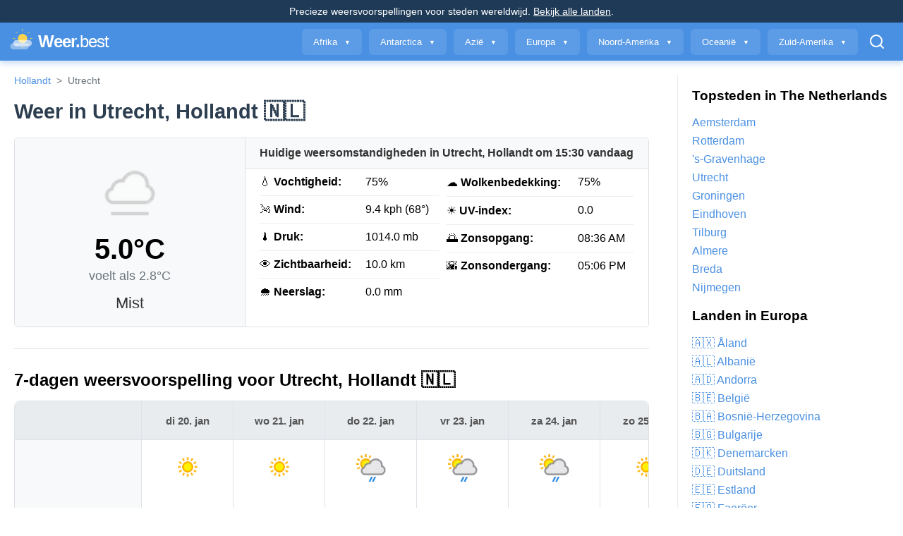

--- FILE ---
content_type: text/html; charset=utf-8
request_url: https://weer.best/nl/utrecht
body_size: 86599
content:

<!DOCTYPE html>
<html lang="nl">
<head>
    <meta charset="UTF-8">
    <meta name="viewport" content="width=device-width, initial-scale=1.0">
    <title>Weer in Utrecht, Hollandt - 7-daagse voorspelling & live omstandigheden</title>
	<script async data-id="101470432" src="//static.getclicky.com/js"></script>
	
	<!-- Google tag (gtag.js) -->
	<script async src="https://www.googletagmanager.com/gtag/js?id=G-P8L5YVFYFR"></script>
	<script>
	  window.dataLayer = window.dataLayer || [];
	  function gtag(){dataLayer.push(arguments);}
	  gtag('js', new Date());

	  gtag('config', 'G-P8L5YVFYFR');
	</script>

<script data-grow-initializer="">!(function(){window.growMe||((window.growMe=function(e){window.growMe._.push(e);}),(window.growMe._=[]));var e=document.createElement("script");(e.type="text/javascript"),(e.src="https://faves.grow.me/main.js"),(e.defer=!0),e.setAttribute("data-grow-faves-site-id","U2l0ZTpjNTUzYTFkNy04NGFmLTRlZjItYmZkNy1lNjViMGU1MmFjMjg=");var t=document.getElementsByTagName("script")[0];t.parentNode.insertBefore(e,t);})();</script>
	
	
    <meta name="description" content="Ontvang de nieuwste weersvoorspelling voor Utrecht, Hollandt. Bekijk live omstandigheden, een 7-daagse voorspelling, uurlijkse updates, luchtkwaliteitsindex en meer.">

	<!-- Open Graph / Facebook & Twitter Card Tags -->
    
    

    <meta property="og:title" content="Weer in Utrecht, Hollandt - 7-daagse voorspelling & live omstandigheden">
    <meta property="og:description" content="Ontvang de nieuwste weersvoorspelling voor Utrecht, Hollandt. Bekijk live omstandigheden, een 7-daagse voorspelling, uurlijkse updates, luchtkwaliteitsindex en meer.">
    <meta property="og:url" content="http://weer.best/nl/utrecht">
    <meta property="og:type" content="website">
    <meta property="og:site_name" content="Weer.best">
    <meta name="twitter:title" content="Weer in Utrecht, Hollandt - 7-daagse voorspelling & live omstandigheden">
    <meta name="twitter:description" content="Ontvang de nieuwste weersvoorspelling voor Utrecht, Hollandt. Bekijk live omstandigheden, een 7-daagse voorspelling, uurlijkse updates, luchtkwaliteitsindex en meer.">

    
    
    <meta property="og:image" content="http://weer.best/ogimage/het-weer-in-nl-utrecht.jpg">
    <meta name="twitter:card" content="summary_large_image">
    <meta name="twitter:image" content="http://weer.best/ogimage/het-weer-in-nl-utrecht.jpg">
    
    <!-- End Social Tags -->
	

    <script type="application/ld+json">
    {
      "@context": "https://schema.org",
      "@graph": [
        {
          "@type": "WebSite",
          "@id": "http://weer.best/#website",
          "url": "http://weer.best/",
          "name": "Weer.best"
        },
        {
          "@type": "WebPage",
          "url": "http://weer.best/nl/utrecht",
          "name": "Weer in Utrecht, Hollandt - 7-daagse voorspelling & live omstandigheden",
          "description": "Ontvang de nieuwste weersvoorspelling voor Utrecht, Hollandt. Bekijk live omstandigheden, een 7-daagse voorspelling, uurlijkse updates, luchtkwaliteitsindex en meer.",
          "isPartOf": {
            "@id": "http://weer.best/#website"
          }
        },
        {
          "@type": "City",
          "@id": "http://weer.best/nl/utrecht#city",
          "name": "Utrecht",
          "geo": {
            "@type": "GeoCoordinates",
            "latitude": "52.0908300",
            "longitude": "5.1222200"
          },
          "address": {
            "@type": "PostalAddress",
            "addressCountry": "NL"
          }
        },
        {
          "@type": "BreadcrumbList",
          "itemListElement": [
			  {
	            "@type": "ListItem",
	            "position": 1,
	            "name": "Hollandt",
	            "item": "http://weer.best/nl"
	          },
            {
              "@type": "ListItem",
              "position": 2,
              "name": "Utrecht",
              "item": "http://weer.best/nl/utrecht"
            }
          ]
        },
        {
          "@type": "WeatherObservation",
          "name": "Huidig weer in Utrecht",
          "location": {
            "@id": "http://weer.best/nl/utrecht#city"
          },
          "dateObserved": "2026-01-20T14:40:07.006298+00:00",
          "temperature": {
            "@type": "QuantitativeValue",
            "value": "5.0",
            "unitCode": "CEL"
          },
          "humidity": {
            "@type": "QuantitativeValue",
            "value": "75",
            "unitText": "%"
          },
          "windSpeed": {
            "@type": "QuantitativeValue",
            "value": "9.4",
            "unitText": "kph"
          },
          "weatherCondition": "Mist"
        }
        
        ,
        {
          "@type": "WeatherForecast",
          "name": "Weersvoorspelling voor Utrecht op di 20. jan",
          "datePublished": "2026-01-20T14:40:07.006298+00:00",
          "date": "2026-01-20",
          "location": {
            "@id": "http://weer.best/nl/utrecht#city"
          },
          "temperature": {
            "minValue": "1.2",
            "maxValue": "7.7",
            "unitCode": "CEL"
          },
          "weatherCondition": "Zonnig"
        },
        
        {
          "@type": "WeatherForecast",
          "name": "Weersvoorspelling voor Utrecht op wo 21. jan",
          "datePublished": "2026-01-20T14:40:07.006298+00:00",
          "date": "2026-01-21",
          "location": {
            "@id": "http://weer.best/nl/utrecht#city"
          },
          "temperature": {
            "minValue": "-0.8",
            "maxValue": "6.9",
            "unitCode": "CEL"
          },
          "weatherCondition": "Zonnig"
        },
        
        {
          "@type": "WeatherForecast",
          "name": "Weersvoorspelling voor Utrecht op do 22. jan",
          "datePublished": "2026-01-20T14:40:07.006298+00:00",
          "date": "2026-01-22",
          "location": {
            "@id": "http://weer.best/nl/utrecht#city"
          },
          "temperature": {
            "minValue": "-1.1",
            "maxValue": "8.0",
            "unitCode": "CEL"
          },
          "weatherCondition": "Plaatselijke regen in de omgeving"
        },
        
        {
          "@type": "WeatherForecast",
          "name": "Weersvoorspelling voor Utrecht op vr 23. jan",
          "datePublished": "2026-01-20T14:40:07.006298+00:00",
          "date": "2026-01-23",
          "location": {
            "@id": "http://weer.best/nl/utrecht#city"
          },
          "temperature": {
            "minValue": "-1.8",
            "maxValue": "9.1",
            "unitCode": "CEL"
          },
          "weatherCondition": "Plaatselijke regen in de omgeving"
        },
        
        {
          "@type": "WeatherForecast",
          "name": "Weersvoorspelling voor Utrecht op za 24. jan",
          "datePublished": "2026-01-20T14:40:07.006298+00:00",
          "date": "2026-01-24",
          "location": {
            "@id": "http://weer.best/nl/utrecht#city"
          },
          "temperature": {
            "minValue": "-1.7",
            "maxValue": "6.7",
            "unitCode": "CEL"
          },
          "weatherCondition": "Plaatselijke regen in de omgeving"
        },
        
        {
          "@type": "WeatherForecast",
          "name": "Weersvoorspelling voor Utrecht op zo 25. jan",
          "datePublished": "2026-01-20T14:40:07.006298+00:00",
          "date": "2026-01-25",
          "location": {
            "@id": "http://weer.best/nl/utrecht#city"
          },
          "temperature": {
            "minValue": "-2.9",
            "maxValue": "3.5",
            "unitCode": "CEL"
          },
          "weatherCondition": "Zonnig"
        },
        
        {
          "@type": "WeatherForecast",
          "name": "Weersvoorspelling voor Utrecht op ma 26. jan",
          "datePublished": "2026-01-20T14:40:07.006298+00:00",
          "date": "2026-01-26",
          "location": {
            "@id": "http://weer.best/nl/utrecht#city"
          },
          "temperature": {
            "minValue": "-3.9",
            "maxValue": "1.4",
            "unitCode": "CEL"
          },
          "weatherCondition": "Lichte onderkoelde regen"
        }
        
      ]
    }
    </script>
    

	
    <style>
        /* Reset margins for headings within specific panels to prevent unexpected gaps */
        .current-conditions-panel .panel-title,
        .details-header {
            margin: 0; /* Remove default top/bottom margins */
        }

        /* Base styles (mobile first - single column layout) */
        .current-weather-flex-container {
            display: flex;
            flex-direction: column; /* Stacks panels by default */
            margin-bottom: 30px;
            border: 1px solid #dee2e6;
            border-radius: 5px;
            overflow: hidden; /* Ensures child borders/backgrounds stay within rounded corners */
        }

        .current-conditions-panel {
            background-color: #f8f9fa;
            text-align: center;
            padding: 20px;
            box-sizing: border-box;
            border-bottom: 1px solid #dee2e6; /* Separator when stacked for mobile */
        }

        .right-side-content { /* New container for everything on the right */
            display: flex;
            flex-direction: column; /* Stacks header above detail columns */
            flex: 1; /* Allows it to grow in larger screens */
            /* REMOVED: background-color: #ffffff; This was causing the gap */
            padding: 0; /* Padding handled by children now */
            box-sizing: border-box;
        }

        .details-header {
            background-color: #f8f9fa; /* Matches left panel header background */
            padding: 12px 20px; /* Top/bottom padding for the header text */
            text-align: left;
            border-bottom: 1px solid #dee2e6; /* Separates header from details below */
            font-weight: bold;
            color: #333;
            box-sizing: border-box;
        }

        .details-table-wrapper { /* New wrapper for the two detail columns */
            display: flex;
            flex-wrap: wrap; /* Allows columns to wrap on smaller screens */
            background-color: #ffffff; /* ADDED: Background for the details content */
            padding: 0 20px 20px 20px; /* IMPORTANT: Removed top padding here, kept side/bottom */
            box-sizing: border-box;
        }

        .weather-icon {
            width: 100px;
            height: 100px;
            display: block;
            margin: 0 auto 15px;
        }

        .temperature {
            font-size: 2.5em;
            font-weight: bold;
            margin: 0;
        }

        .feels-like {
            color: #6c757d;
            font-size: 1.1em;
            margin: 5px 0 15px;
        }

        .weather-description {
            font-size: 1.4em;
            margin: 0;
            color: #333;
        }

        .details-column {
            flex: 1; /* Each column takes equal space */
            min-width: 250px; /* Minimum width before wrapping/stacking */
        }

        .details-table {
            width: 100%;
            border-collapse: collapse;
        }

        .details-table td {
            padding: 10px 0; /* Adjust padding for cells */
            border-bottom: 1px solid #eee; /* Lighter border for internal table */
        }

        .details-table tr:last-child td {
            border-bottom: none; /* No border for the last row */
        }
        
        /* Media query for medium screens (e.g., 768px - two main columns) */
        @media (min-width: 768px) {
            .current-weather-flex-container {
                flex-direction: row; /* Side-by-side */
            }
            .current-conditions-panel {
                flex: 1; /* Takes one part of the available space */
                min-width: 280px; /* Ensure it doesn't get too small */
                border-right: 1px solid #dee2e6; /* Separator between left and right */
                border-bottom: none; /* Remove bottom border */
            }
            .right-side-content {
                flex: 2; /* Takes two parts of the available space */
                min-width: 320px; /* Ensure details panel doesn't get too small */
            }
            .details-table-wrapper {
                padding: 0 20px 20px 20px; /* Keep consistent padding on wider screens */
            }
            .details-column {
                padding-right: 10px; /* Space between the two detail columns */
            }
            .details-column:last-child {
                padding-right: 0;
            }
        }

        /* Media query for large screens (e.g., 992px - two detail columns side-by-side */
        @media (min-width: 992px) {
            .details-table-wrapper {
                flex-wrap: nowrap; /* Keep the two detail columns side-by-side */
                justify-content: flex-start; /* Align columns to the start */
            }
            .details-column {
                flex: 1; /* Ensure equal distribution within the details container */
                min-width: auto; /* Allow shrinking if necessary but prefer flex distribution */
                max-width: 50%; /* Prevent one column from taking too much space */
            }
        }
    </style>
    
	
	
	<style>
	    /* New AQI specific styles, aligned with existing weather component styles */
	    .aqi-container {
	        display: grid;
	        grid-template-columns: 1fr 1fr;
	        gap: 15px;
	        
	        margin: 0 auto;
	    }

	    .aqi-box {
	        background: #ffffff; /* White background for content */
	        border-radius: 5px; /* Rounded corners */
	        border: 1px solid #dee2e6; /* Border color */
	        overflow: hidden; /* Ensures child borders/backgrounds stay within rounded corners */
	        /* No box-shadow */
	    }

	    .aqi-header {
	        background-color: #f8f9fa; /* Header background color */
	        padding: 12px 20px; /* Padding similar to .details-header */
	        text-align: center;
	        border-bottom: 1px solid #dee2e6; /* Separator between header and content */
	        margin-bottom: 0; /* Remove default margin */
	    }

	    .aqi-title {
	        font-size: 1.2em; /* Slightly smaller title for header */
	        font-weight: 600;
	        color: #2c3e50;
	        margin-bottom: 4px; /* Adjust spacing */
	        margin-top: 0;
	    }

	    .aqi-subtitle {
	        font-size: 0.8em; /* Slightly smaller subtitle */
	        color: #7f8c8d;
	        margin-bottom: 0;
	    }

	    /* Content wrapper for padding */
	    .aqi-content-wrapper {
	        padding: 20px; /* Padding for the content inside the box */
	    }

	    .aqi-gradient-container {
	        position: relative;
	        width: 100%;
	        height: 25px; /* Height from aqi_gradient_bar macro */
	        border-radius: 5px; /* Rounded corners from aqi_gradient_bar macro */
	        overflow: hidden;
	        margin: 15px 0; /* Adjusted margin */
	        /* No box-shadow */
	    }

	    .aqi-us-epa-gradient {
	        background: linear-gradient(to right, #00FF00 0%, #FFA500 33%, #FF0000 66%, #800000 100%);
	    }

	    .aqi-gb-defra-gradient {
	        background: linear-gradient(to right, #00FF00 0%, #FFA500 33%, #FF0000 66%, #800000 100%);
	    }

	    .aqi-indicator {
	        position: absolute;
	        top: 50%;
	        transform: translateY(-50%);
	        width: 16px; /* Width from aqi_gradient_bar macro */
	        height: 16px; /* Height from aqi_gradient_bar macro */
	        background-color: rgba(255, 255, 255, 0.8); /* White translucent */
	        border: 1px solid rgba(0, 0, 0, 0.5); /* Border from aqi_gradient_bar macro */
	        border-radius: 50%; /* Make it round */
	        display: flex;
	        align-items: center;
	        justify-content: center;
	        font-size: 0.7em;
	        font-weight: bold;
	        color: #333;
	        z-index: 10;
	        /* No filter/shadow */
	    }

	    .aqi-scale {
	        display: flex;
	        justify-content: space-between;
	        margin-top: 8px;
	        font-size: 0.85em; /* Slightly larger scale labels */
	        color: #7f8c8d;
	    }

	    .aqi-info {
	        text-align: center;
	        margin-top: 16px;
	        padding-top: 10px; /* Add some padding above */
	        border-top: 1px solid #eee; /* Light separator line */
	    }

	    .aqi-level {
	        font-size: 1.1em;
	        font-weight: 600;
	        margin-bottom: 4px;
	        margin-top: 0; /* Remove default margin */
	    }

	    .aqi-description {
	        font-size: 0.9em;
	        color: #7f8c8d;
	        margin-bottom: 0; /* Remove default margin */
	    }

	    /* Color coding for different levels */
	    .aqi-level-good { color: #27ae60; }
	    .aqi-level-moderate { color: #f39c12; }
	    .aqi-level-unhealthy-sensitive { color: #e67e22; }
	    .aqi-level-unhealthy { color: #e74c3c; }
	    .aqi-level-very-unhealthy { color: #8e44ad; }
	    .aqi-level-hazardous { color: #7e0023; }

	    /* New style for HR separator */
	    .separator-line {
	        border: 0;
	        height: 1px;
	        background-color: #dee2e6;
	        margin: 30px 0; /* Padding top and bottom */
	    }

	    @media (max-width: 768px) {
	        .aqi-container {
	            grid-template-columns: 1fr;
	            gap: 20px;
	        }
	    }
		
		
		
		
        /* NEW CSS for the horizontally scrollable 7-day forecast with fixed keys */
          .daily-forecast-wrapper {
              display: flex;
              border: 1px solid #dee2e6;
              border-radius: 8px;
              overflow: hidden; /* Contains children, especially the scrollbar */
              margin-bottom: 30px;
              background-color: #ffffff; /* Ensures continuous background across fixed/scrollable */
          }

          .daily-forecast-fixed-keys {
              flex-shrink: 0; /* Prevent this column from shrinking */
              width: 180px; /* Fixed width for the keys column */
              background-color: #f8f9fa; /* Slightly different background for the fixed part */
              padding: 0; /* Padding will be on list items */
              border-right: 1px solid #dee2e6;
              box-sizing: border-box;
              display: flex;
              flex-direction: column;
              justify-content: flex-start; /* Align content to the top */
          }

          .daily-forecast-fixed-keys ul {
              list-style: none;
              padding: 0;
              margin: 0;
              display: flex;
              flex-direction: column;
              flex-grow: 1; /* Allow ul to grow to fill parent height */
              /* Align all list items to stretch and fill available vertical space */
              align-items: stretch;
          }

          .daily-forecast-fixed-keys li {
              padding: 8px 15px; /* Adjust padding for keys */
              font-weight: 600;
              color: #333;
              border-bottom: 1px dashed #eee; /* Light separator */
              display: flex;
              align-items: center; /* Vertical center */
              text-align: left; /* Align text to left */
              min-height: 45px; /* Base height for most rows */
          }

          .daily-forecast-fixed-keys li:first-child { /* Date header */
               min-height: 55px; /* Slightly taller for header */
               font-weight: bold;
               background-color: #e9ecef; /* Header background color */
               border-bottom: 1px solid #dee2e6; /* Solid border for header */
          }

          .daily-forecast-fixed-keys li.condition-icon-key {
              min-height: 80px; /* Taller for condition icon */
			  border-bottom: none;
          }

          .daily-forecast-fixed-keys li.condition-text-key {
              min-height: 80px; /* Taller for condition text, keeping symmetry */
          }

          .daily-forecast-fixed-keys li:last-child {
              border-bottom: none; /* No border for the last key */
          }

          .daily-forecast-scroll-area {
              flex-grow: 1; /* Allow this area to take remaining space */
              overflow-x: auto; /* Enable horizontal scrolling */
              -webkit-overflow-scrolling: touch; /* Smooth scrolling on iOS */
              padding-bottom: 15px; /* Space for scrollbar */
          }

          .daily-forecast-cards-container {
              display: flex;
              flex-wrap: nowrap; /* Keep cards in a single row */
              /* Ensure children (cards) stretch to fill the height of this container */
              align-items: stretch;
              height: 100%; /* Important for vertical alignment */
              min-width: fit-content; /* Allow container to grow with cards */
          }

          .daily-forecast-card-new {
              flex: 0 0 auto; /* Do not grow, do not shrink */
              width: 130px; /* Fixed width for each daily forecast column */
              padding: 0; /* Padding will be on card items */
              border-right: 1px solid #dee2e6; /* Solid border for cards, matching the image */
              text-align: center;
              box-sizing: border-box;
              display: flex;
              flex-direction: column;
              justify-content: flex-start; /* Align content to the top */
			  
          }

          .daily-forecast-card-new:last-child {
              border-right: none; /* No border for the last card */
          }

          .daily-forecast-card-new .card-item {
              padding: 8px 5px; /* Vertical padding for data values */
              color: #555;
              border-bottom: 1px dashed #eee; /* Light separator */
              display: flex;
              align-items: center; /* Vertical center */
              justify-content: center; /* Horizontal center for values */
              min-height: 45px; /* Base height for most rows, match fixed keys */
              font-size: 0.95em; /* Slightly smaller font for values */
          }

          .daily-forecast-card-new .card-item:first-child { /* Date item */
              min-height: 55px; /* Match header height */
              font-weight: bold;
              background-color: #ffffff; /* White background for the date cell */
              border-bottom: 1px solid #dee2e6; /* Solid border for date cell */
			  background-color: #e9ecef;
          }

          .daily-forecast-card-new .card-item.condition-icon-cell {
              min-height: 80px; /* Match condition key height */
              /* ADDED: Remove bottom border for the icon cell */
              border-bottom: none;
			  border-bottom: none;
              flex-direction: column; /* Stack image and text vertically */
              justify-content: center;
          }

          .daily-forecast-card-new .card-item.condition-text-cell {
              min-height: 80px; /* Match condition key height */
              flex-direction: column; /* Stack image and text vertically */
              justify-content: center;
          }

          .daily-forecast-card-new .condition-icon-small {
              width: 50px;
              height: 50px;
              margin-bottom: 5px; /* Space between icon and text */
              display: block; /* Ensure it takes its own line for stacking */
              margin-left: auto; /* Center image */
              margin-right: auto; /* Center image */
          }

          .daily-forecast-card-new .card-item:last-child {
              border-bottom: none;
          }

          /* Responsive adjustments for smaller screens */
          @media (max-width: 767px) {
              .daily-forecast-fixed-keys {
                  width: 100px; /* Smaller width for keys on small screens */
              }
              .daily-forecast-fixed-keys li {
                  padding: 6px 8px; /* Reduce padding */
                  min-height: 35px; /* Smaller min-height */
                  font-size: 0.85em;
              }
              .daily-forecast-fixed-keys li:first-child {
                  min-height: 45px;
              }
              .daily-forecast-fixed-keys li.condition-icon-key,
              .daily-forecast-fixed-keys li.condition-text-key {
                  min-height: 70px; /* Adjust taller height */
              }

              .daily-forecast-card-new {
                  width: 100px; /* Smaller width for cards on small screens */
              }
              .daily-forecast-card-new .card-item {
                  padding: 6px 3px; /* Reduce padding */
                  min-height: 35px; /* Match key height */
                  font-size: 0.8em;
              }
              .daily-forecast-card-new .card-item:first-child {
                  min-height: 45px;
              }
              .daily-forecast-card-new .card-item.condition-icon-cell,
              .daily-forecast-card-new .card-item.condition-text-cell {
                  min-height: 70px; /* Match key height */
              }
              .daily-forecast-card-new .condition-icon-small {
                  width: 35px;
                  height: 35px;
              }
          }
		  
		  
		  .section-narrow {
		    width: 100%;
		    max-width: clamp(320px, 92vw, 1090px);     /* tweak to taste (e.g., 840px / 1080px) */
		    margin-inline: auto;  /* center horizontally */
		  }
		  
		  
          /* CSS for the auto-adjusting related cities grid */
          .related-cities-grid {
              display: grid;
              grid-template-columns: repeat(auto-fit, minmax(200px, 1fr));
              gap: 8px; /* Sets the spacing between the city buttons */
          }

          /* Style for the links to ensure they fill the grid cell and are left-aligned */
          .related-cities-grid a {
              display: block;
              width: 100%;
              text-align: left; /* Text is now aligned to the left */
              /* Optional but recommended padding */
              padding-left: 0px;
              padding-right: 12px;
          }
		  .hidden-text-prefix {
		          display: none;
		      }
		  
		  
  	</style>
	

	
	
    
        <meta name="robots" content="index, follow, max-snippet:-1, max-image-preview:large">
    


	
	        <link rel="canonical" href="https://weer.best/nl/utrecht">
	

		
    
	<link rel="icon" type="image/svg+xml" href="/static/favicon.svg">
	
	
	<link rel="apple-touch-icon" href="/static/apple-touch-icon.png">

	<link rel="icon" type="image/png" sizes="32x32" href="/static/favicon-32x32.png">
	<link rel="icon" type="image/png" sizes="16x16" href="/static/favicon-16x16.png">


	<link rel="manifest" href="/static/site.webmanifest">


	<meta name="theme-color" content="#ffffff">
	
	<link rel="icon" href="/static/favicon.ico">

	<link rel="apple-touch-icon" href="/static/favicon.svg">

	
    <!-- JSON-LD Schema for the Website -->
    <script type="application/ld+json">
    {
      "@context": "https://schema.org",
      "@type": "WebSite",
      "name": "Weer.best",
      "url": "http://weer.best/",
      "potentialAction": {
        "@type": "SearchAction",
        "target": {
          "@type": "EntryPoint",
          "urlTemplate": "http://weer.best/search/search?q=%7Bsearch_term_string%7D"
        },
        "query-input": "required name=search_term_string"
      }
    }
    </script>

    <style>
		h1 {
		  font-size: 1.8rem;  /* Example: A large, prominent size for desktops */
		  font-weight: 700;   /* A standard bold weight for headings */
		  color: #2c3e50;      /* A dark, clean color for better readability */
		  
		  line-height: 1.2;     /* Improves readability for multi-line headings */
		}

		/* 2. Style for mobile devices (screens 768px wide or smaller) */
		@media (max-width: 768px) {
		  h1 {
		    font-size: 1.3rem; /* A smaller, more suitable size for mobile screens */
		    
		  }
		}
		
		a,
		a:visited {
		  color: #4A90E2; /* This is the blue color used in your sidebar */
		  text-decoration: none;
		}
		a:hover {
		  color: #2E5A87; /* A darker blue for the hover state */
		  text-decoration: underline; /* Optional: A common and helpful hover effect */
		}
		
		
        /* General Layout */
        *, *::before, *::after { box-sizing: border-box; }
        body { 
            font-family: "SF Pro Text", "SF Pro Icons", "Helvetica Neue", Helvetica, Arial, sans-serif; 
            margin: 0; 
            background-color: #FFFFFF;
            display: flex; flex-direction: column; min-height: 100vh;
        }
        body.overlay-active { overflow: hidden; }

        /* Top Bar */
        .top-bar {
            background-color: #1E3A57;
            color: white;
            padding: 8px 20px;
            text-align: center;
            font-size: 14px;
        }
        .top-bar p { margin: 0; }

        /* Header Area */
        .header-container { position: relative; z-index: 1100; }
        .header { 
            background: #4A90E2; padding: 5px 10px; box-shadow: 0 4px 8px rgba(74, 144, 226, 0.3); 
            display: flex; align-items: center; justify-content: space-between;
        }
        .site-title { display: flex; align-items: center; text-decoration: none; flex-shrink: 0; }
        .header-logo { width: 44px; height: 44px; }
        .site-title-text {
            font-size: 24px; font-weight: 600; font-family: "SF Pro Display", sans-serif;
            color: #FFFFFF; text-decoration: none; letter-spacing: -0.04em;
        }
        .site-title-light {
            font-weight: 100;
        }

        /* Desktop Navigation */
        .desktop-nav { display: flex; align-items: center; justify-content: flex-end; flex-grow: 1; }
        .desktop-menu { display: flex; list-style: none; margin: 0; padding: 0; align-items: center; }
        .desktop-menu > li { margin-left: 10px; }
        .desktop-menu-toggle { 
            display: block; padding: 10px 15px; text-decoration: none; color: #FFFFFF; 
            background-color: rgba(255,255,255,0.1); border-radius: 6px; white-space: nowrap;
            font-weight: 500; transition: all 0.2s ease; border: 1px solid transparent; cursor: pointer;
        }
        .desktop-menu-toggle:hover, .desktop-menu-toggle.active { background-color: #5BA0F2; border-color: rgba(255,255,255,0.4); }
        .arrow { font-size: 0.7em; vertical-align: middle; margin-left: 6px; }
        .search-icon-btn { background: none; border: none; cursor: pointer; padding: 10px 15px; color: white; display: flex; align-items: center; border-radius: 6px; transition: all 0.2s ease;}
        .search-icon-btn:hover, .search-icon-btn.active { background-color: #5BA0F2; }
        
        /* Desktop Overlay / Mega Menu */
        #page-overlay {
            position: fixed; top: 0; left: 0; width: 100%; height: 100%;
            background: rgba(0,0,0,0.5); z-index: 1090;
            opacity: 0; visibility: hidden; transition: opacity 0.3s, visibility 0s 0.3s;
        }
        #page-overlay.active { opacity: 1; visibility: visible; transition: opacity 0.3s; }
        
        /* START: MODIFIED CSS FOR MEGA MENU */
        #desktop-overlay-content-container {
            position: relative;
            top: 100%; /* Position it right below the header */
            left: 0;
            width: 100%;
            z-index: 1099; 
            pointer-events: none; /* Allows clicks to go through when it's not active */
        }

		.desktop-overlay-content {
		    position: absolute; /* Take the panel out of the document flow */
		    top: 0;
		    left: 0;
		    width: 100%;
		    background: #f8f9fa;
		    opacity: 0;
		    visibility: hidden;
		    transform: translateY(-10px); /* Add a slight upward movement effect */
		    overflow-y: auto;
		    max-height: 70vh; /* Keep this for scrollability on tall content */
		    transition: opacity 0.3s ease, transform 0.3s ease, visibility 0s 0.3s;
		    pointer-events: none; /* Add this to be safe */
		}

		.desktop-overlay-content.active {
		    opacity: 1;
		    visibility: visible;
		    transform: translateY(0); /* Move it to its final position */
		    transition: opacity 0.3s ease, transform 0.3s ease;
		    pointer-events: auto; /* Make it clickable when active */
		    border-bottom: 1px solid #ddd;
		}
		/* END: MODIFIED CSS FOR MEGA MENU */

        .desktop-overlay-inner {
             padding: 2rem;
             margin: 0 auto;
             max-width: 1200px;
        }
        .overlay-countries-list {
            display: grid; grid-template-columns: repeat(auto-fill, minmax(180px, 1fr));
            gap: 1rem; list-style: none; padding: 0; margin: 0;
        }
        .overlay-countries-list a { 
            text-decoration: none; color: #333; font-weight: 500; 
            padding: 5px 10px; /* Updated padding */
            display: block; border-radius: 4px;
        }
        .overlay-countries-list a:hover { background: #e9ecef; color: #0056b3; }

        .overlay-search-form { display: flex; max-width: 800px; margin: 0 auto; padding: 2rem 0; }
        .overlay-search-form input {
            flex-grow: 1; font-size: 1.5rem; padding: 1rem; border-radius: 8px 0 0 8px;
            border: 1px solid #ccc; border-right: none;
        }
        .overlay-search-form input:focus { outline: 2px solid #4A90E2; }
        .overlay-search-form button {
            font-size: 1.5rem; padding: 1rem 2rem; border-radius: 0 8px 8px 0;
            border: none; background: #2E5A87; color: white; cursor: pointer;
        }

        /* Main Content Area */
		.main-container {
		    display: grid;
		    grid-template-columns: 1fr 300px; /* Flexible content area, 300px sidebar */
		    gap: 40px;                        /* Space between content and sidebar */
		    margin: 0 auto;
		    padding: 20px;
		    max-width: 1400px;
		    width: 100%;
		    flex: 1; /* This is for the parent body flexbox, it should remain */
		}
        .content {  min-width: 0;}
        .sidebar { 
            
            border-left: 1px solid #e9ecef; padding-left: 20px;
        }
        .sidebar-heading { margin-top: 20px; color: #2E5A87; font-size: 18px; font-weight: 600; border-bottom: 2px solid #4A90E2; padding-bottom: 8px; }
        .sidebar-heading:first-child { margin-top: 0; }
        .sidebar-list { list-style: none; padding: 0; margin-bottom: 20px;}
        .sidebar-list li { margin-bottom: 8px; }
        .sidebar-list a { color: #4A90E2; text-decoration: none; font-weight: 500; }
        .sidebar-list a:hover { color: #2E5A87; }
        .sidebar-list li.sidebar-section-header { 
            font-weight: bold; 
            color: #333; 
            margin-top: 15px;
            margin-bottom: 10px;
            padding-bottom: 5px;
            border-bottom: 1px solid #ddd;
        }


        /* ================= START: FOOTER STYLES ================= */
        .footer { 
            background: #1E3A57; 
            color: #f8f9fa; 
            padding: 40px 20px; 
            margin-top: auto; 
        }
        .footer-container {
            max-width: 1200px;
            margin: 0 auto;
            display: grid;
            grid-template-columns: repeat(auto-fit, minmax(250px, 1fr));
            gap: 30px;
        }
        .footer-section h3 {
            font-size: 18px;
            font-weight: 600;
            color: #FFFFFF;
            margin-bottom: 15px;
            border-bottom: 1px solid #4A90E2;
            padding-bottom: 10px;
        }
        .footer-section ul {
            list-style: none;
            padding: 0;
            margin: 0;
        }
        .footer-section ul li {
            margin-bottom: 10px;
        }
        .footer-section ul a {
            color: #e9ecef;
            text-decoration: none;
            font-weight: 500;
            transition: color 0.2s;
        }
        .footer-section ul a:hover {
            color: #FCD34D;
            text-decoration: underline;
        }
        .footer-bottom {
            text-align: center;
            margin-top: 40px;
            padding-top: 20px;
            border-top: 1px solid #2E5A87;
            font-size: 14px;
            color: #adb5bd;
        }
        /* ================== END: FOOTER STYLES ================== */


        /* --- MOBILE --- */
        .mobile-header-icons, .mobile-menu-overlay { display: none; }
        .mobile-search-box {
            display: block; position: absolute; top: 100%; left: 0; width: 100%;
            background: #3f86d4;
            overflow: hidden; max-height: 0; padding: 0 15px; opacity: 0;
            transition: max-height 0.35s ease-out, padding 0.35s ease-out, opacity 0.3s ease-in-out;
        }

        @media (max-width: 768px) {
			.top-bar-location-prefix {
			    display: none;
			}
            .desktop-nav { display: none; } 
            .mobile-header-icons { display: flex; align-items: center; gap: 15px; }
            .main-container { grid-template-columns: 1fr; gap: 20px;  }
            .content { padding-right: 0; }
            .sidebar { width: 100%; margin-top: 20px; order: 2; border-left: none; padding-left: 0; border-top: 1px solid #e9ecef; padding-top: 20px; }
            
            .hamburger-btn, .mobile-search-btn { background: none; border: none; color: white; font-size: 28px; cursor: pointer; padding: 0; }
            
            .mobile-search-box.active { max-height: 100px; padding: 15px; opacity: 1; }
            .mobile-search-box form { display: flex; }
            .mobile-search-box input { flex-grow: 1; border: 1px solid #2E5A87; border-radius: 6px 0 0 6px; font-size: 16px; padding: 10px 12px; }
            .mobile-search-box button { padding: 10px 15px; border: none; background: #2E5A87; color: white; border-radius: 0 6px 6px 0; }

            .mobile-menu-overlay {
                display: flex; position: fixed; top: 0; left: -100%; width: 100%; height: 100%;
                background: #2E5A87; color: white; z-index: 10000;
                transition: left 0.3s ease-in-out; flex-direction: column;
            }
            .mobile-menu-overlay.active { left: 0; }
            .mobile-menu-header { display: flex; justify-content: space-between; align-items: center; padding: 15px 20px; background: #1E3A57; }
            .mobile-menu-title { font-size: 20px; font-weight: 600; }
            .mobile-menu-close-btn { background: none; border: none; color: white; font-size: 32px; cursor: pointer; }
            
            .mobile-menu-content { flex-grow: 1; overflow-y: auto; }
            .mobile-menu-panel { display: none; animation: fadeIn 0.3s; }
            .mobile-menu-panel.active { display: block; }
            .mobile-menu-content ul { list-style: none; padding: 0; margin: 0; }
            .mobile-menu-content li a { display: block; padding: 18px 20px; text-decoration: none; color: white; border-bottom: 1px solid #4A90E2; font-size: 18px; }
            .mobile-menu-content .continent-link { display: flex; justify-content: space-between; align-items: center; }
            .continent-arrow { font-weight: bold; }
            .mobile-menu-back-btn { font-weight: bold; color: #FCD34D; }

            @keyframes fadeIn { from { opacity: 0; } to { opacity: 1; } }
			
            .content {
                padding-right: 0;
                min-width: 0;
            }
        }
		
		.site-title:hover {
		    text-decoration: none;
		}
		
    </style>
<!-- Matomo -->
<script>
  var _paq = window._paq = window._paq || [];
  /* tracker methods like "setCustomDimension" should be called before "trackPageView" */
  _paq.push(['trackPageView']);
  _paq.push(['enableLinkTracking']);
  (function() {
    var u="//tracking.weer.best/";
    _paq.push(['setTrackerUrl', u+'matomo.php']);
    _paq.push(['setSiteId', '694']);
    var d=document, g=d.createElement('script'), s=d.getElementsByTagName('script')[0];
    g.async=true; g.src=u+'matomo.js'; s.parentNode.insertBefore(g,s);
  })();
</script>
<!-- End Matomo Code -->
</head>
<body>
    <div class="top-bar">
        <div id="top-bar-weather-container">
            <p>Precieze weersvoorspellingen<span class="top-bar-location-prefix"> voor steden wereldwijd</span>. <a href="/countries" style="color: white; text-decoration: underline;">Bekijk alle landen</a>.</p>
        </div>
    </div>
    <div class="header-container">
        <header class="header">
            <a href="/" class="site-title">
                <svg class="header-logo" viewBox="0 0 200 200" fill="none" xmlns="http://www.w3.org/2000/svg">
                    <circle cx="100" cy="80" r="30" fill="#FCD34D"></circle>
                    <g>
                        <path d="M100 30v-10M100 140v-10M150 80h10M40 80h10" stroke="#FCD34D" stroke-width="4" stroke-linecap="round"></path>
                        <path d="M135 45l7-7M58 122l7-7M135 115l7 7M58 38l7 7" stroke="#FCD34D" stroke-width="4" stroke-linecap="round"></path>
                    </g>
                    <path d="M160 110c0 11-9 20-20 20H60c-11 0-20-9-20-20 0-11 9-20 20-20h80c11 0 20 9 20 20z" fill="#FFFFFF" fill-opacity="0.6"></path>
                    <path d="M140 130c0 11-9 20-20 20H40c-11 0-20-9-20-20 0-11 9-20 20-20h80c11 0 20 9 20 20z" fill="#FFFFFF" fill-opacity="0.4"></path>
                </svg>
                <span class="site-title-text">
                    
                    
                        
                        Weer.<span class="site-title-light">best</span>
                    
                </span>
            </a>

            <nav class="desktop-nav">
                <ul class="desktop-menu">
                    
                        <li>
                            <button class="desktop-menu-toggle" data-target-id="continent-1" data-type="menu" title="Weer in Afrika">
                                Afrika <span class="arrow">▼</span>
                            </button>
                        </li>
                    
                        <li>
                            <button class="desktop-menu-toggle" data-target-id="continent-2" data-type="menu" title="Weer in Antarctica">
                                Antarctica <span class="arrow">▼</span>
                            </button>
                        </li>
                    
                        <li>
                            <button class="desktop-menu-toggle" data-target-id="continent-3" data-type="menu" title="Weer in Azië">
                                Azië <span class="arrow">▼</span>
                            </button>
                        </li>
                    
                        <li>
                            <button class="desktop-menu-toggle" data-target-id="continent-4" data-type="menu" title="Weer in Europa">
                                Europa <span class="arrow">▼</span>
                            </button>
                        </li>
                    
                        <li>
                            <button class="desktop-menu-toggle" data-target-id="continent-5" data-type="menu" title="Weer in Noord-Amerika">
                                Noord-Amerika <span class="arrow">▼</span>
                            </button>
                        </li>
                    
                        <li>
                            <button class="desktop-menu-toggle" data-target-id="continent-6" data-type="menu" title="Weer in Oceanië">
                                Oceanië <span class="arrow">▼</span>
                            </button>
                        </li>
                    
                        <li>
                            <button class="desktop-menu-toggle" data-target-id="continent-7" data-type="menu" title="Weer in Zuid-Amerika">
                                Zuid-Amerika <span class="arrow">▼</span>
                            </button>
                        </li>
                    
                </ul>
                <button class="search-icon-btn" aria-label="Open Zoeken" data-target-id="search" data-type="search">
                     <svg xmlns="http://www.w3.org/2000/svg" width="24" height="24" viewBox="0 0 24 24" fill="none" stroke="currentColor" stroke-width="2" stroke-linecap="round" stroke-linejoin="round"><circle cx="11" cy="11" r="8"></circle><line x1="21" y1="21" x2="16.65" y2="16.65"></line></svg>
                </button>
            </nav>

            <div class="mobile-header-icons">
                 <button class="mobile-search-btn" aria-label="Zoekbalk Aan/Uit">
                    <svg xmlns="http://www.w3.org/2000/svg" width="24" height="24" viewBox="0 0 24 24" fill="none" stroke="currentColor" stroke-width="2" stroke-linecap="round" stroke-linejoin="round"><circle cx="11" cy="11" r="8"></circle><line x1="21" y1="21" x2="16.65" y2="16.65"></line></svg>
                 </button>
                <button class="hamburger-btn" aria-label="Menu Aan/Uit">
                    <span class="icon-open">☰</span>
                </button>
            </div>
        </header>

        <!-- START: New Pre-rendered Mega Menu -->
        <div id="desktop-overlay-content-container">
            
                <div id="continent-1" class="desktop-overlay-content">
                    <div class="desktop-overlay-inner">
                        <ul class="overlay-countries-list">
                            
                                <li>
                                    <a href="/dz" title="Weer in Algerije">
                                        🇩🇿 Algerije
                                    </a>
                                </li>
                            
                                <li>
                                    <a href="/ao" title="Weer in Angola">
                                        🇦🇴 Angola
                                    </a>
                                </li>
                            
                                <li>
                                    <a href="/bj" title="Weer in Benin">
                                        🇧🇯 Benin
                                    </a>
                                </li>
                            
                                <li>
                                    <a href="/bw" title="Weer in Botswana">
                                        🇧🇼 Botswana
                                    </a>
                                </li>
                            
                                <li>
                                    <a href="/bf" title="Weer in Burkina Faso">
                                        🇧🇫 Burkina Faso
                                    </a>
                                </li>
                            
                                <li>
                                    <a href="/bi" title="Weer in Burundi">
                                        🇧🇮 Burundi
                                    </a>
                                </li>
                            
                                <li>
                                    <a href="/cf" title="Weer in Centraal-Afrikaanse Republiek">
                                        🇨🇫 Centraal-Afrikaanse Republiek
                                    </a>
                                </li>
                            
                                <li>
                                    <a href="/km" title="Weer in Comoren">
                                        🇰🇲 Comoren
                                    </a>
                                </li>
                            
                                <li>
                                    <a href="/cg" title="Weer in Congo-Brazzaville">
                                        🇨🇬 Congo-Brazzaville
                                    </a>
                                </li>
                            
                                <li>
                                    <a href="/cd" title="Weer in Congo-Kinshasa">
                                        🇨🇩 Congo-Kinshasa
                                    </a>
                                </li>
                            
                                <li>
                                    <a href="/dj" title="Weer in Djibouti">
                                        🇩🇯 Djibouti
                                    </a>
                                </li>
                            
                                <li>
                                    <a href="/eg" title="Weer in Egypte">
                                        🇪🇬 Egypte
                                    </a>
                                </li>
                            
                                <li>
                                    <a href="/gq" title="Weer in Equatoriaal-Guinea">
                                        🇬🇶 Equatoriaal-Guinea
                                    </a>
                                </li>
                            
                                <li>
                                    <a href="/er" title="Weer in Eritrea">
                                        🇪🇷 Eritrea
                                    </a>
                                </li>
                            
                                <li>
                                    <a href="/sz" title="Weer in Eswatini">
                                        🇸🇿 Eswatini
                                    </a>
                                </li>
                            
                                <li>
                                    <a href="/et" title="Weer in Ethiopië">
                                        🇪🇹 Ethiopië
                                    </a>
                                </li>
                            
                                <li>
                                    <a href="/ga" title="Weer in Gabon">
                                        🇬🇦 Gabon
                                    </a>
                                </li>
                            
                                <li>
                                    <a href="/gm" title="Weer in Gambia">
                                        🇬🇲 Gambia
                                    </a>
                                </li>
                            
                                <li>
                                    <a href="/gh" title="Weer in Ghana">
                                        🇬🇭 Ghana
                                    </a>
                                </li>
                            
                                <li>
                                    <a href="/gn" title="Weer in Guinee">
                                        🇬🇳 Guinee
                                    </a>
                                </li>
                            
                                <li>
                                    <a href="/gw" title="Weer in Guinee-Bissau">
                                        🇬🇼 Guinee-Bissau
                                    </a>
                                </li>
                            
                                <li>
                                    <a href="/ci" title="Weer in Ivoorkust">
                                        🇨🇮 Ivoorkust
                                    </a>
                                </li>
                            
                                <li>
                                    <a href="/cv" title="Weer in Kaapverdië">
                                        🇨🇻 Kaapverdië
                                    </a>
                                </li>
                            
                                <li>
                                    <a href="/cm" title="Weer in Kameroen">
                                        🇨🇲 Kameroen
                                    </a>
                                </li>
                            
                                <li>
                                    <a href="/ke" title="Weer in Kenia">
                                        🇰🇪 Kenia
                                    </a>
                                </li>
                            
                                <li>
                                    <a href="/ls" title="Weer in Lesotho">
                                        🇱🇸 Lesotho
                                    </a>
                                </li>
                            
                                <li>
                                    <a href="/lr" title="Weer in Liberia">
                                        🇱🇷 Liberia
                                    </a>
                                </li>
                            
                                <li>
                                    <a href="/ly" title="Weer in Libische Arabische Republiek">
                                        🇱🇾 Libische Arabische Republiek
                                    </a>
                                </li>
                            
                                <li>
                                    <a href="/mg" title="Weer in Madagaskar">
                                        🇲🇬 Madagaskar
                                    </a>
                                </li>
                            
                                <li>
                                    <a href="/mw" title="Weer in Malawi">
                                        🇲🇼 Malawi
                                    </a>
                                </li>
                            
                                <li>
                                    <a href="/ml" title="Weer in Mali">
                                        🇲🇱 Mali
                                    </a>
                                </li>
                            
                                <li>
                                    <a href="/ma" title="Weer in Marokko">
                                        🇲🇦 Marokko
                                    </a>
                                </li>
                            
                                <li>
                                    <a href="/mr" title="Weer in Mauritanië">
                                        🇲🇷 Mauritanië
                                    </a>
                                </li>
                            
                                <li>
                                    <a href="/mu" title="Weer in Mauritius">
                                        🇲🇺 Mauritius
                                    </a>
                                </li>
                            
                                <li>
                                    <a href="/yt" title="Weer in Mayotte">
                                        🇾🇹 Mayotte
                                    </a>
                                </li>
                            
                                <li>
                                    <a href="/mz" title="Weer in Mozambique">
                                        🇲🇿 Mozambique
                                    </a>
                                </li>
                            
                                <li>
                                    <a href="/na" title="Weer in Namibië">
                                        🇳🇦 Namibië
                                    </a>
                                </li>
                            
                                <li>
                                    <a href="/ne" title="Weer in Niger">
                                        🇳🇪 Niger
                                    </a>
                                </li>
                            
                                <li>
                                    <a href="/ng" title="Weer in Nigeria">
                                        🇳🇬 Nigeria
                                    </a>
                                </li>
                            
                                <li>
                                    <a href="/ug" title="Weer in Oeganda">
                                        🇺🇬 Oeganda
                                    </a>
                                </li>
                            
                                <li>
                                    <a href="/rw" title="Weer in Rwanda">
                                        🇷🇼 Rwanda
                                    </a>
                                </li>
                            
                                <li>
                                    <a href="/re" title="Weer in Réunion">
                                        🇷🇪 Réunion
                                    </a>
                                </li>
                            
                                <li>
                                    <a href="/sn" title="Weer in Senegal">
                                        🇸🇳 Senegal
                                    </a>
                                </li>
                            
                                <li>
                                    <a href="/sc" title="Weer in Seychellen">
                                        🇸🇨 Seychellen
                                    </a>
                                </li>
                            
                                <li>
                                    <a href="/sl" title="Weer in Sierra Leone">
                                        🇸🇱 Sierra Leone
                                    </a>
                                </li>
                            
                                <li>
                                    <a href="/sh" title="Weer in Sint-Helena">
                                        🇸🇭 Sint-Helena
                                    </a>
                                </li>
                            
                                <li>
                                    <a href="/sd" title="Weer in Soedan">
                                        🇸🇩 Soedan
                                    </a>
                                </li>
                            
                                <li>
                                    <a href="/so" title="Weer in Somalië">
                                        🇸🇴 Somalië
                                    </a>
                                </li>
                            
                                <li>
                                    <a href="/st" title="Weer in São Tomé and Príncipe">
                                        🇸🇹 São Tomé and Príncipe
                                    </a>
                                </li>
                            
                                <li>
                                    <a href="/tz" title="Weer in Tanzania">
                                        🇹🇿 Tanzania
                                    </a>
                                </li>
                            
                                <li>
                                    <a href="/tg" title="Weer in Togo">
                                        🇹🇬 Togo
                                    </a>
                                </li>
                            
                                <li>
                                    <a href="/td" title="Weer in Tsjaad">
                                        🇹🇩 Tsjaad
                                    </a>
                                </li>
                            
                                <li>
                                    <a href="/tn" title="Weer in Tunesië">
                                        🇹🇳 Tunesië
                                    </a>
                                </li>
                            
                                <li>
                                    <a href="/eh" title="Weer in Westelijke Sahara">
                                        🇪🇭 Westelijke Sahara
                                    </a>
                                </li>
                            
                                <li>
                                    <a href="/zm" title="Weer in Zambia">
                                        🇿🇲 Zambia
                                    </a>
                                </li>
                            
                                <li>
                                    <a href="/zw" title="Weer in Zimbabwe">
                                        🇿🇼 Zimbabwe
                                    </a>
                                </li>
                            
                                <li>
                                    <a href="/za" title="Weer in Zuid-Afrika">
                                        🇿🇦 Zuid-Afrika
                                    </a>
                                </li>
                            
                                <li>
                                    <a href="/ss" title="Weer in Zuid-Soedan">
                                        🇸🇸 Zuid-Soedan
                                    </a>
                                </li>
                            
                        </ul>
                    </div>
                </div>
            
                <div id="continent-2" class="desktop-overlay-content">
                    <div class="desktop-overlay-inner">
                        <ul class="overlay-countries-list">
                            
                                <li>
                                    <a href="/aq" title="Weer in Antarctica">
                                        🇦🇶 Antarctica
                                    </a>
                                </li>
                            
                                <li>
                                    <a href="/bv" title="Weer in Bouveteiland">
                                        🇧🇻 Bouveteiland
                                    </a>
                                </li>
                            
                                <li>
                                    <a href="/tf" title="Weer in Franse Gebieden in de zuidelijke Indische Oceaan">
                                        🇹🇫 Franse Gebieden in de zuidelijke Indische Oceaan
                                    </a>
                                </li>
                            
                                <li>
                                    <a href="/hm" title="Weer in Heard en McDonaldeilanden">
                                        🇭🇲 Heard en McDonaldeilanden
                                    </a>
                                </li>
                            
                                <li>
                                    <a href="/gs" title="Weer in Zuid-Georgia en Zuidelijke Sandwicheilanden">
                                        🇬🇸 Zuid-Georgia en Zuidelijke Sandwicheilanden
                                    </a>
                                </li>
                            
                        </ul>
                    </div>
                </div>
            
                <div id="continent-3" class="desktop-overlay-content">
                    <div class="desktop-overlay-inner">
                        <ul class="overlay-countries-list">
                            
                                <li>
                                    <a href="/af" title="Weer in Afghanistan">
                                        🇦🇫 Afghanistan
                                    </a>
                                </li>
                            
                                <li>
                                    <a href="/am" title="Weer in Armenië">
                                        🇦🇲 Armenië
                                    </a>
                                </li>
                            
                                <li>
                                    <a href="/az" title="Weer in Azerbeidzjan">
                                        🇦🇿 Azerbeidzjan
                                    </a>
                                </li>
                            
                                <li>
                                    <a href="/bh" title="Weer in Bahrein">
                                        🇧🇭 Bahrein
                                    </a>
                                </li>
                            
                                <li>
                                    <a href="/bd" title="Weer in Bangladesh">
                                        🇧🇩 Bangladesh
                                    </a>
                                </li>
                            
                                <li>
                                    <a href="/bt" title="Weer in Bhutan">
                                        🇧🇹 Bhutan
                                    </a>
                                </li>
                            
                                <li>
                                    <a href="/io" title="Weer in Brits Indische Oceaanterritorium">
                                        🇮🇴 Brits Indische Oceaanterritorium
                                    </a>
                                </li>
                            
                                <li>
                                    <a href="/bn" title="Weer in Brunei">
                                        🇧🇳 Brunei
                                    </a>
                                </li>
                            
                                <li>
                                    <a href="/kh" title="Weer in Cambodja">
                                        🇰🇭 Cambodja
                                    </a>
                                </li>
                            
                                <li>
                                    <a href="/cx" title="Weer in Christmaseiland">
                                        🇨🇽 Christmaseiland
                                    </a>
                                </li>
                            
                                <li>
                                    <a href="/cn" title="Weer in Chyna">
                                        🇨🇳 Chyna
                                    </a>
                                </li>
                            
                                <li>
                                    <a href="/cc" title="Weer in Cocoseilanden">
                                        🇨🇨 Cocoseilanden
                                    </a>
                                </li>
                            
                                <li>
                                    <a href="/kp" title="Weer in Coeree">
                                        🇰🇵 Coeree
                                    </a>
                                </li>
                            
                                <li>
                                    <a href="/cy" title="Weer in Cyprus">
                                        🇨🇾 Cyprus
                                    </a>
                                </li>
                            
                                <li>
                                    <a href="/ph" title="Weer in Filippijnen">
                                        🇵🇭 Filippijnen
                                    </a>
                                </li>
                            
                                <li>
                                    <a href="/ge" title="Weer in Georgië">
                                        🇬🇪 Georgië
                                    </a>
                                </li>
                            
                                <li>
                                    <a href="/hk" title="Weer in Hongkong">
                                        🇭🇰 Hongkong
                                    </a>
                                </li>
                            
                                <li>
                                    <a href="/in" title="Weer in India">
                                        🇮🇳 India
                                    </a>
                                </li>
                            
                                <li>
                                    <a href="/iq" title="Weer in Irak">
                                        🇮🇶 Irak
                                    </a>
                                </li>
                            
                                <li>
                                    <a href="/ir" title="Weer in Iran (Islamitische Republiek)">
                                        🇮🇷 Iran (Islamitische Republiek)
                                    </a>
                                </li>
                            
                                <li>
                                    <a href="/il" title="Weer in Israël">
                                        🇮🇱 Israël
                                    </a>
                                </li>
                            
                                <li>
                                    <a href="/jp" title="Weer in Japan">
                                        🇯🇵 Japan
                                    </a>
                                </li>
                            
                                <li>
                                    <a href="/ye" title="Weer in Jemen">
                                        🇾🇪 Jemen
                                    </a>
                                </li>
                            
                                <li>
                                    <a href="/jo" title="Weer in Jordanië">
                                        🇯🇴 Jordanië
                                    </a>
                                </li>
                            
                                <li>
                                    <a href="/kz" title="Weer in Kazachstan">
                                        🇰🇿 Kazachstan
                                    </a>
                                </li>
                            
                                <li>
                                    <a href="/kg" title="Weer in Kirgizië">
                                        🇰🇬 Kirgizië
                                    </a>
                                </li>
                            
                                <li>
                                    <a href="/kw" title="Weer in Koeweit">
                                        🇰🇼 Koeweit
                                    </a>
                                </li>
                            
                                <li>
                                    <a href="/la" title="Weer in Laos">
                                        🇱🇦 Laos
                                    </a>
                                </li>
                            
                                <li>
                                    <a href="/lb" title="Weer in Libanon">
                                        🇱🇧 Libanon
                                    </a>
                                </li>
                            
                                <li>
                                    <a href="/mo" title="Weer in Macao">
                                        🇲🇴 Macao
                                    </a>
                                </li>
                            
                                <li>
                                    <a href="/mv" title="Weer in Maldiven">
                                        🇲🇻 Maldiven
                                    </a>
                                </li>
                            
                                <li>
                                    <a href="/my" title="Weer in Maleisië">
                                        🇲🇾 Maleisië
                                    </a>
                                </li>
                            
                                <li>
                                    <a href="/mn" title="Weer in Mongolië">
                                        🇲🇳 Mongolië
                                    </a>
                                </li>
                            
                                <li>
                                    <a href="/mm" title="Weer in Myanmar (Birma)">
                                        🇲🇲 Myanmar (Birma)
                                    </a>
                                </li>
                            
                                <li>
                                    <a href="/np" title="Weer in Nepal">
                                        🇳🇵 Nepal
                                    </a>
                                </li>
                            
                                <li>
                                    <a href="/uz" title="Weer in Oezbekistan">
                                        🇺🇿 Oezbekistan
                                    </a>
                                </li>
                            
                                <li>
                                    <a href="/om" title="Weer in Oman">
                                        🇴🇲 Oman
                                    </a>
                                </li>
                            
                                <li>
                                    <a href="/tl" title="Weer in Oost-Timor">
                                        🇹🇱 Oost-Timor
                                    </a>
                                </li>
                            
                                <li>
                                    <a href="/pk" title="Weer in Pakistan">
                                        🇵🇰 Pakistan
                                    </a>
                                </li>
                            
                                <li>
                                    <a href="/ps" title="Weer in Palestina">
                                        🇵🇸 Palestina
                                    </a>
                                </li>
                            
                                <li>
                                    <a href="/qa" title="Weer in Qatar">
                                        🇶🇦 Qatar
                                    </a>
                                </li>
                            
                                <li>
                                    <a href="/id" title="Weer in Republiek Indonesië">
                                        🇮🇩 Republiek Indonesië
                                    </a>
                                </li>
                            
                                <li>
                                    <a href="/kr" title="Weer in Republiek Korea">
                                        🇰🇷 Republiek Korea
                                    </a>
                                </li>
                            
                                <li>
                                    <a href="/sa" title="Weer in Saudi-Arabië">
                                        🇸🇦 Saudi-Arabië
                                    </a>
                                </li>
                            
                                <li>
                                    <a href="/sg" title="Weer in Singapore">
                                        🇸🇬 Singapore
                                    </a>
                                </li>
                            
                                <li>
                                    <a href="/lk" title="Weer in Sri Lanka">
                                        🇱🇰 Sri Lanka
                                    </a>
                                </li>
                            
                                <li>
                                    <a href="/sy" title="Weer in Syrië">
                                        🇸🇾 Syrië
                                    </a>
                                </li>
                            
                                <li>
                                    <a href="/tj" title="Weer in Tadzjikistan">
                                        🇹🇯 Tadzjikistan
                                    </a>
                                </li>
                            
                                <li>
                                    <a href="/tw" title="Weer in Taiwan">
                                        🇹🇼 Taiwan
                                    </a>
                                </li>
                            
                                <li>
                                    <a href="/th" title="Weer in Thailand">
                                        🇹🇭 Thailand
                                    </a>
                                </li>
                            
                                <li>
                                    <a href="/tr" title="Weer in Turkije">
                                        🇹🇷 Turkije
                                    </a>
                                </li>
                            
                                <li>
                                    <a href="/tm" title="Weer in Turkmenistan">
                                        🇹🇲 Turkmenistan
                                    </a>
                                </li>
                            
                                <li>
                                    <a href="/ae" title="Weer in Verenigde Arabische Emiraten">
                                        🇦🇪 Verenigde Arabische Emiraten
                                    </a>
                                </li>
                            
                                <li>
                                    <a href="/vn" title="Weer in Vietnam">
                                        🇻🇳 Vietnam
                                    </a>
                                </li>
                            
                        </ul>
                    </div>
                </div>
            
                <div id="continent-4" class="desktop-overlay-content">
                    <div class="desktop-overlay-inner">
                        <ul class="overlay-countries-list">
                            
                                <li>
                                    <a href="/al" title="Weer in Albanië">
                                        🇦🇱 Albanië
                                    </a>
                                </li>
                            
                                <li>
                                    <a href="/ad" title="Weer in Andorra">
                                        🇦🇩 Andorra
                                    </a>
                                </li>
                            
                                <li>
                                    <a href="/be" title="Weer in België">
                                        🇧🇪 België
                                    </a>
                                </li>
                            
                                <li>
                                    <a href="/ba" title="Weer in Bosnië-Herzegovina">
                                        🇧🇦 Bosnië-Herzegovina
                                    </a>
                                </li>
                            
                                <li>
                                    <a href="/bg" title="Weer in Bulgarije">
                                        🇧🇬 Bulgarije
                                    </a>
                                </li>
                            
                                <li>
                                    <a href="/dk" title="Weer in Denemarcken">
                                        🇩🇰 Denemarcken
                                    </a>
                                </li>
                            
                                <li>
                                    <a href="/de" title="Weer in Duitsland">
                                        🇩🇪 Duitsland
                                    </a>
                                </li>
                            
                                <li>
                                    <a href="/ee" title="Weer in Estland">
                                        🇪🇪 Estland
                                    </a>
                                </li>
                            
                                <li>
                                    <a href="/fo" title="Weer in Faeröer">
                                        🇫🇴 Faeröer
                                    </a>
                                </li>
                            
                                <li>
                                    <a href="/fi" title="Weer in Finland">
                                        🇫🇮 Finland
                                    </a>
                                </li>
                            
                                <li>
                                    <a href="/fr" title="Weer in Frankrijk">
                                        🇫🇷 Frankrijk
                                    </a>
                                </li>
                            
                                <li>
                                    <a href="/gi" title="Weer in Gibraltar">
                                        🇬🇮 Gibraltar
                                    </a>
                                </li>
                            
                                <li>
                                    <a href="/gr" title="Weer in Griekenland">
                                        🇬🇷 Griekenland
                                    </a>
                                </li>
                            
                                <li>
                                    <a href="/gg" title="Weer in Guernsey">
                                        🇬🇬 Guernsey
                                    </a>
                                </li>
                            
                                <li>
                                    <a href="/va" title="Weer in Heilige stoel (Vaticaanstad)">
                                        🇻🇦 Heilige stoel (Vaticaanstad)
                                    </a>
                                </li>
                            
                                <li>
                                    <a href="/nl" title="Weer in Hollandt">
                                        🇳🇱 Hollandt
                                    </a>
                                </li>
                            
                                <li>
                                    <a href="/hu" title="Weer in Hongarije">
                                        🇭🇺 Hongarije
                                    </a>
                                </li>
                            
                                <li>
                                    <a href="/ie" title="Weer in Ierland">
                                        🇮🇪 Ierland
                                    </a>
                                </li>
                            
                                <li>
                                    <a href="/is" title="Weer in IJsland">
                                        🇮🇸 IJsland
                                    </a>
                                </li>
                            
                                <li>
                                    <a href="/im" title="Weer in Isle of Man">
                                        🇮🇲 Isle of Man
                                    </a>
                                </li>
                            
                                <li>
                                    <a href="/it" title="Weer in Italië">
                                        🇮🇹 Italië
                                    </a>
                                </li>
                            
                                <li>
                                    <a href="/je" title="Weer in Jersey">
                                        🇯🇪 Jersey
                                    </a>
                                </li>
                            
                                <li>
                                    <a href="/xk" title="Weer in Kosovo">
                                        🇽🇰 Kosovo
                                    </a>
                                </li>
                            
                                <li>
                                    <a href="/hr" title="Weer in Kroatië">
                                        🇭🇷 Kroatië
                                    </a>
                                </li>
                            
                                <li>
                                    <a href="/lv" title="Weer in Letland">
                                        🇱🇻 Letland
                                    </a>
                                </li>
                            
                                <li>
                                    <a href="/li" title="Weer in Liechtenstein">
                                        🇱🇮 Liechtenstein
                                    </a>
                                </li>
                            
                                <li>
                                    <a href="/lt" title="Weer in Litouwen">
                                        🇱🇹 Litouwen
                                    </a>
                                </li>
                            
                                <li>
                                    <a href="/lu" title="Weer in Luxemburg">
                                        🇱🇺 Luxemburg
                                    </a>
                                </li>
                            
                                <li>
                                    <a href="/mt" title="Weer in Malta">
                                        🇲🇹 Malta
                                    </a>
                                </li>
                            
                                <li>
                                    <a href="/md" title="Weer in Moldavië">
                                        🇲🇩 Moldavië
                                    </a>
                                </li>
                            
                                <li>
                                    <a href="/mc" title="Weer in Monaco">
                                        🇲🇨 Monaco
                                    </a>
                                </li>
                            
                                <li>
                                    <a href="/me" title="Weer in Montenegro">
                                        🇲🇪 Montenegro
                                    </a>
                                </li>
                            
                                <li>
                                    <a href="/no" title="Weer in Noorwegen">
                                        🇳🇴 Noorwegen
                                    </a>
                                </li>
                            
                                <li>
                                    <a href="/ua" title="Weer in Oekraïne">
                                        🇺🇦 Oekraïne
                                    </a>
                                </li>
                            
                                <li>
                                    <a href="/at" title="Weer in Oostenrijk">
                                        🇦🇹 Oostenrijk
                                    </a>
                                </li>
                            
                                <li>
                                    <a href="/pl" title="Weer in Polen">
                                        🇵🇱 Polen
                                    </a>
                                </li>
                            
                                <li>
                                    <a href="/pt" title="Weer in Portugal">
                                        🇵🇹 Portugal
                                    </a>
                                </li>
                            
                                <li>
                                    <a href="/ro" title="Weer in Roemenië">
                                        🇷🇴 Roemenië
                                    </a>
                                </li>
                            
                                <li>
                                    <a href="/ru" title="Weer in Rusland">
                                        🇷🇺 Rusland
                                    </a>
                                </li>
                            
                                <li>
                                    <a href="/sm" title="Weer in San Marino">
                                        🇸🇲 San Marino
                                    </a>
                                </li>
                            
                                <li>
                                    <a href="/cs" title="Weer in Serbia and Montenegro">
                                        🇷🇸 Serbia and Montenegro
                                    </a>
                                </li>
                            
                                <li>
                                    <a href="/rs" title="Weer in Servië">
                                        🇷🇸 Servië
                                    </a>
                                </li>
                            
                                <li>
                                    <a href="/si" title="Weer in Slovenië">
                                        🇸🇮 Slovenië
                                    </a>
                                </li>
                            
                                <li>
                                    <a href="/sk" title="Weer in Slowaakse Republiek">
                                        🇸🇰 Slowaakse Republiek
                                    </a>
                                </li>
                            
                                <li>
                                    <a href="/es" title="Weer in Spanje">
                                        🇪🇸 Spanje
                                    </a>
                                </li>
                            
                                <li>
                                    <a href="/sj" title="Weer in Spitsbergen en Jan Mayen">
                                        🇸🇯 Spitsbergen en Jan Mayen
                                    </a>
                                </li>
                            
                                <li>
                                    <a href="/cz" title="Weer in Tsjechië">
                                        🇨🇿 Tsjechië
                                    </a>
                                </li>
                            
                                <li>
                                    <a href="/gb" title="Weer in Verenigd Koninkrijk">
                                        🇬🇧 Verenigd Koninkrijk
                                    </a>
                                </li>
                            
                                <li>
                                    <a href="/mk" title="Weer in Voormalige Joegoslavische Republiek Macedonië">
                                        🇲🇰 Voormalige Joegoslavische Republiek Macedonië
                                    </a>
                                </li>
                            
                                <li>
                                    <a href="/by" title="Weer in Wit-Rusland">
                                        🇧🇾 Wit-Rusland
                                    </a>
                                </li>
                            
                                <li>
                                    <a href="/se" title="Weer in Zweden">
                                        🇸🇪 Zweden
                                    </a>
                                </li>
                            
                                <li>
                                    <a href="/ch" title="Weer in Zwitserland">
                                        🇨🇭 Zwitserland
                                    </a>
                                </li>
                            
                                <li>
                                    <a href="/ax" title="Weer in Åland">
                                        🇦🇽 Åland
                                    </a>
                                </li>
                            
                        </ul>
                    </div>
                </div>
            
                <div id="continent-5" class="desktop-overlay-content">
                    <div class="desktop-overlay-inner">
                        <ul class="overlay-countries-list">
                            
                                <li>
                                    <a href="/vi" title="Weer in Amerikaanse Maagdeneilanden">
                                        🇻🇮 Amerikaanse Maagdeneilanden
                                    </a>
                                </li>
                            
                                <li>
                                    <a href="/ai" title="Weer in Anguilla">
                                        🇦🇮 Anguilla
                                    </a>
                                </li>
                            
                                <li>
                                    <a href="/ag" title="Weer in Antigua en Barbuda">
                                        🇦🇬 Antigua en Barbuda
                                    </a>
                                </li>
                            
                                <li>
                                    <a href="/bs" title="Weer in Bahama&#39;s">
                                        🇧🇸 Bahama&#39;s
                                    </a>
                                </li>
                            
                                <li>
                                    <a href="/bb" title="Weer in Barbados">
                                        🇧🇧 Barbados
                                    </a>
                                </li>
                            
                                <li>
                                    <a href="/bz" title="Weer in Belize">
                                        🇧🇿 Belize
                                    </a>
                                </li>
                            
                                <li>
                                    <a href="/bm" title="Weer in Bermuda">
                                        🇧🇲 Bermuda
                                    </a>
                                </li>
                            
                                <li>
                                    <a href="/bq" title="Weer in BES-eilanden">
                                        🇧🇶 BES-eilanden
                                    </a>
                                </li>
                            
                                <li>
                                    <a href="/vg" title="Weer in Britse Maagdeneilanden">
                                        🇻🇬 Britse Maagdeneilanden
                                    </a>
                                </li>
                            
                                <li>
                                    <a href="/ca" title="Weer in Canada">
                                        🇨🇦 Canada
                                    </a>
                                </li>
                            
                                <li>
                                    <a href="/cr" title="Weer in Costa Rica">
                                        🇨🇷 Costa Rica
                                    </a>
                                </li>
                            
                                <li>
                                    <a href="/cu" title="Weer in Cuba">
                                        🇨🇺 Cuba
                                    </a>
                                </li>
                            
                                <li>
                                    <a href="/dm" title="Weer in Dominica">
                                        🇩🇲 Dominica
                                    </a>
                                </li>
                            
                                <li>
                                    <a href="/do" title="Weer in Dominicaanse Republiek">
                                        🇩🇴 Dominicaanse Republiek
                                    </a>
                                </li>
                            
                                <li>
                                    <a href="/sv" title="Weer in El Salvador">
                                        🇸🇻 El Salvador
                                    </a>
                                </li>
                            
                                <li>
                                    <a href="/gd" title="Weer in Grenada">
                                        🇬🇩 Grenada
                                    </a>
                                </li>
                            
                                <li>
                                    <a href="/gl" title="Weer in Groenlandt">
                                        🇬🇱 Groenlandt
                                    </a>
                                </li>
                            
                                <li>
                                    <a href="/gp" title="Weer in Guadeloupe">
                                        🇬🇵 Guadeloupe
                                    </a>
                                </li>
                            
                                <li>
                                    <a href="/gt" title="Weer in Guatemala">
                                        🇬🇹 Guatemala
                                    </a>
                                </li>
                            
                                <li>
                                    <a href="/ht" title="Weer in Haïti">
                                        🇭🇹 Haïti
                                    </a>
                                </li>
                            
                                <li>
                                    <a href="/hn" title="Weer in Honduras">
                                        🇭🇳 Honduras
                                    </a>
                                </li>
                            
                                <li>
                                    <a href="/jm" title="Weer in Jamaica">
                                        🇯🇲 Jamaica
                                    </a>
                                </li>
                            
                                <li>
                                    <a href="/ky" title="Weer in Kaaimaneilanden">
                                        🇰🇾 Kaaimaneilanden
                                    </a>
                                </li>
                            
                                <li>
                                    <a href="/aw" title="Weer in Land Aruba">
                                        🇦🇼 Land Aruba
                                    </a>
                                </li>
                            
                                <li>
                                    <a href="/cw" title="Weer in Land Curaçao">
                                        🇨🇼 Land Curaçao
                                    </a>
                                </li>
                            
                                <li>
                                    <a href="/mq" title="Weer in Martinique">
                                        🇲🇶 Martinique
                                    </a>
                                </li>
                            
                                <li>
                                    <a href="/mx" title="Weer in Mexico">
                                        🇲🇽 Mexico
                                    </a>
                                </li>
                            
                                <li>
                                    <a href="/ms" title="Weer in Montserrat">
                                        🇲🇸 Montserrat
                                    </a>
                                </li>
                            
                                <li>
                                    <a href="/an" title="Weer in Nederlandsch West-Indië">
                                        🇳🇱 Nederlandsch West-Indië
                                    </a>
                                </li>
                            
                                <li>
                                    <a href="/ni" title="Weer in Nicaragua">
                                        🇳🇮 Nicaragua
                                    </a>
                                </li>
                            
                                <li>
                                    <a href="/pa" title="Weer in Panama">
                                        🇵🇦 Panama
                                    </a>
                                </li>
                            
                                <li>
                                    <a href="/pr" title="Weer in Puerto Rico">
                                        🇵🇷 Puerto Rico
                                    </a>
                                </li>
                            
                                <li>
                                    <a href="/bl" title="Weer in Saint-Barthélemy">
                                        🇧🇱 Saint-Barthélemy
                                    </a>
                                </li>
                            
                                <li>
                                    <a href="/mf" title="Weer in Saint-Martin">
                                        🇲🇫 Saint-Martin
                                    </a>
                                </li>
                            
                                <li>
                                    <a href="/pm" title="Weer in Saint-Pierre en Miquelon">
                                        🇵🇲 Saint-Pierre en Miquelon
                                    </a>
                                </li>
                            
                                <li>
                                    <a href="/sx" title="Weer in Sint-Maarten">
                                        🇸🇽 Sint-Maarten
                                    </a>
                                </li>
                            
                                <li>
                                    <a href="/kn" title="Weer in St. Kitts en Nevis">
                                        🇰🇳 St. Kitts en Nevis
                                    </a>
                                </li>
                            
                                <li>
                                    <a href="/lc" title="Weer in St. Lucia">
                                        🇱🇨 St. Lucia
                                    </a>
                                </li>
                            
                                <li>
                                    <a href="/vc" title="Weer in St. Vincent en de Grenadines">
                                        🇻🇨 St. Vincent en de Grenadines
                                    </a>
                                </li>
                            
                                <li>
                                    <a href="/tt" title="Weer in Trinidad en Tobago">
                                        🇹🇹 Trinidad en Tobago
                                    </a>
                                </li>
                            
                                <li>
                                    <a href="/tc" title="Weer in Turks- en Caicoseilanden">
                                        🇹🇨 Turks- en Caicoseilanden
                                    </a>
                                </li>
                            
                                <li>
                                    <a href="/us" title="Weer in Verenigde Staten">
                                        🇺🇸 Verenigde Staten
                                    </a>
                                </li>
                            
                        </ul>
                    </div>
                </div>
            
                <div id="continent-6" class="desktop-overlay-content">
                    <div class="desktop-overlay-inner">
                        <ul class="overlay-countries-list">
                            
                                <li>
                                    <a href="/as" title="Weer in Amerikaans-Samoa">
                                        🇦🇸 Amerikaans-Samoa
                                    </a>
                                </li>
                            
                                <li>
                                    <a href="/au" title="Weer in Australië">
                                        🇦🇺 Australië
                                    </a>
                                </li>
                            
                                <li>
                                    <a href="/ck" title="Weer in Cookeilanden">
                                        🇨🇰 Cookeilanden
                                    </a>
                                </li>
                            
                                <li>
                                    <a href="/fj" title="Weer in Fiji">
                                        🇫🇯 Fiji
                                    </a>
                                </li>
                            
                                <li>
                                    <a href="/pf" title="Weer in Frans-Polynesië">
                                        🇵🇫 Frans-Polynesië
                                    </a>
                                </li>
                            
                                <li>
                                    <a href="/gu" title="Weer in Guam">
                                        🇬🇺 Guam
                                    </a>
                                </li>
                            
                                <li>
                                    <a href="/ki" title="Weer in Kiribati">
                                        🇰🇮 Kiribati
                                    </a>
                                </li>
                            
                                <li>
                                    <a href="/um" title="Weer in Kleine afgelegen eilanden van de Verenigde Staten">
                                        🇺🇲 Kleine afgelegen eilanden van de Verenigde Staten
                                    </a>
                                </li>
                            
                                <li>
                                    <a href="/mh" title="Weer in Marshalleilanden">
                                        🇲🇭 Marshalleilanden
                                    </a>
                                </li>
                            
                                <li>
                                    <a href="/fm" title="Weer in Micronesië">
                                        🇫🇲 Micronesië
                                    </a>
                                </li>
                            
                                <li>
                                    <a href="/nr" title="Weer in Nauru">
                                        🇳🇷 Nauru
                                    </a>
                                </li>
                            
                                <li>
                                    <a href="/nc" title="Weer in Nieuw-Caledonië">
                                        🇳🇨 Nieuw-Caledonië
                                    </a>
                                </li>
                            
                                <li>
                                    <a href="/nz" title="Weer in Nieuw-Zeeland">
                                        🇳🇿 Nieuw-Zeeland
                                    </a>
                                </li>
                            
                                <li>
                                    <a href="/nu" title="Weer in Niue">
                                        🇳🇺 Niue
                                    </a>
                                </li>
                            
                                <li>
                                    <a href="/mp" title="Weer in Noordelijke Marianeneilanden">
                                        🇲🇵 Noordelijke Marianeneilanden
                                    </a>
                                </li>
                            
                                <li>
                                    <a href="/nf" title="Weer in Norfolk">
                                        🇳🇫 Norfolk
                                    </a>
                                </li>
                            
                                <li>
                                    <a href="/pw" title="Weer in Palau">
                                        🇵🇼 Palau
                                    </a>
                                </li>
                            
                                <li>
                                    <a href="/pg" title="Weer in Papoea-Nieuw-Guinea">
                                        🇵🇬 Papoea-Nieuw-Guinea
                                    </a>
                                </li>
                            
                                <li>
                                    <a href="/pn" title="Weer in Pitcairneilanden">
                                        🇵🇳 Pitcairneilanden
                                    </a>
                                </li>
                            
                                <li>
                                    <a href="/sb" title="Weer in Salomonseilanden">
                                        🇸🇧 Salomonseilanden
                                    </a>
                                </li>
                            
                                <li>
                                    <a href="/ws" title="Weer in Samoa">
                                        🇼🇸 Samoa
                                    </a>
                                </li>
                            
                                <li>
                                    <a href="/tk" title="Weer in Tokelau">
                                        🇹🇰 Tokelau
                                    </a>
                                </li>
                            
                                <li>
                                    <a href="/to" title="Weer in Tonga">
                                        🇹🇴 Tonga
                                    </a>
                                </li>
                            
                                <li>
                                    <a href="/tv" title="Weer in Tuvalu">
                                        🇹🇻 Tuvalu
                                    </a>
                                </li>
                            
                                <li>
                                    <a href="/vu" title="Weer in Vanuatu">
                                        🇻🇺 Vanuatu
                                    </a>
                                </li>
                            
                                <li>
                                    <a href="/wf" title="Weer in Wallis en Futuna">
                                        🇼🇫 Wallis en Futuna
                                    </a>
                                </li>
                            
                        </ul>
                    </div>
                </div>
            
                <div id="continent-7" class="desktop-overlay-content">
                    <div class="desktop-overlay-inner">
                        <ul class="overlay-countries-list">
                            
                                <li>
                                    <a href="/ar" title="Weer in Argentinië">
                                        🇦🇷 Argentinië
                                    </a>
                                </li>
                            
                                <li>
                                    <a href="/bo" title="Weer in Bolivia">
                                        🇧🇴 Bolivia
                                    </a>
                                </li>
                            
                                <li>
                                    <a href="/br" title="Weer in Brazilië">
                                        🇧🇷 Brazilië
                                    </a>
                                </li>
                            
                                <li>
                                    <a href="/cl" title="Weer in Chili">
                                        🇨🇱 Chili
                                    </a>
                                </li>
                            
                                <li>
                                    <a href="/co" title="Weer in Colombia">
                                        🇨🇴 Colombia
                                    </a>
                                </li>
                            
                                <li>
                                    <a href="/ec" title="Weer in Ecuador">
                                        🇪🇨 Ecuador
                                    </a>
                                </li>
                            
                                <li>
                                    <a href="/fk" title="Weer in Falklandeilanden">
                                        🇫🇰 Falklandeilanden
                                    </a>
                                </li>
                            
                                <li>
                                    <a href="/gf" title="Weer in Frans-Guyana">
                                        🇬🇫 Frans-Guyana
                                    </a>
                                </li>
                            
                                <li>
                                    <a href="/gy" title="Weer in Guyana">
                                        🇬🇾 Guyana
                                    </a>
                                </li>
                            
                                <li>
                                    <a href="/py" title="Weer in Paraguay">
                                        🇵🇾 Paraguay
                                    </a>
                                </li>
                            
                                <li>
                                    <a href="/pe" title="Weer in Peru">
                                        🇵🇪 Peru
                                    </a>
                                </li>
                            
                                <li>
                                    <a href="/sr" title="Weer in Suriname">
                                        🇸🇷 Suriname
                                    </a>
                                </li>
                            
                                <li>
                                    <a href="/uy" title="Weer in Uruguay">
                                        🇺🇾 Uruguay
                                    </a>
                                </li>
                            
                                <li>
                                    <a href="/ve" title="Weer in Venezuela">
                                        🇻🇪 Venezuela
                                    </a>
                                </li>
                            
                        </ul>
                    </div>
                </div>
            
            <div id="search" class="desktop-overlay-content">
                <div class="desktop-overlay-inner">
                    <form action="/search/search" method="GET" class="overlay-search-form">
                        <input type="text" name="q" placeholder="Zoek naar een stad..." autocomplete="off">
                        <button type="submit">Zoeken</button>
                    </form>
                </div>
            </div>
        </div>
        <!-- END: New Pre-rendered Mega Menu -->

        <div class="mobile-search-box">
             <form action="/search/search" method="GET">
                <input type="text" name="q" placeholder="Stad zoeken...">
                <button type="submit">Zoeken</button>
            </form>
        </div>
    </div>
    
    <div id="page-overlay"></div>

    <div class="mobile-menu-overlay">
        <div class="mobile-menu-header">
            <span class="mobile-menu-title">Menu</span>
            <button class="mobile-menu-close-btn" aria-label="Menu Sluiten">&times;</button>
        </div>
        <div class="mobile-menu-content">
            <div id="continents-panel" class="mobile-menu-panel active">
                <ul>
                    
                    <li><a href="#" class="continent-link" data-continent="Afrika">Afrika <span class="continent-arrow">&rsaquo;</span></a></li>
                    
                    <li><a href="#" class="continent-link" data-continent="Antarctica">Antarctica <span class="continent-arrow">&rsaquo;</span></a></li>
                    
                    <li><a href="#" class="continent-link" data-continent="Azië">Azië <span class="continent-arrow">&rsaquo;</span></a></li>
                    
                    <li><a href="#" class="continent-link" data-continent="Europa">Europa <span class="continent-arrow">&rsaquo;</span></a></li>
                    
                    <li><a href="#" class="continent-link" data-continent="Noord-Amerika">Noord-Amerika <span class="continent-arrow">&rsaquo;</span></a></li>
                    
                    <li><a href="#" class="continent-link" data-continent="Oceanië">Oceanië <span class="continent-arrow">&rsaquo;</span></a></li>
                    
                    <li><a href="#" class="continent-link" data-continent="Zuid-Amerika">Zuid-Amerika <span class="continent-arrow">&rsaquo;</span></a></li>
                    
                </ul>
            </div>
            
            <div id="countries-panel-Afrika" class="mobile-menu-panel">
                <ul>
                    <li><a href="#" class="mobile-menu-back-btn" data-target="continents-panel">&lsaquo; Terug naar Continenten</a></li>
                    
					<li><a href="/dz" title="Weer in Algerije">🇩🇿 Algerije</a></li>
                    
					<li><a href="/ao" title="Weer in Angola">🇦🇴 Angola</a></li>
                    
					<li><a href="/bj" title="Weer in Benin">🇧🇯 Benin</a></li>
                    
					<li><a href="/bw" title="Weer in Botswana">🇧🇼 Botswana</a></li>
                    
					<li><a href="/bf" title="Weer in Burkina Faso">🇧🇫 Burkina Faso</a></li>
                    
					<li><a href="/bi" title="Weer in Burundi">🇧🇮 Burundi</a></li>
                    
					<li><a href="/cf" title="Weer in Centraal-Afrikaanse Republiek">🇨🇫 Centraal-Afrikaanse Republiek</a></li>
                    
					<li><a href="/km" title="Weer in Comoren">🇰🇲 Comoren</a></li>
                    
					<li><a href="/cg" title="Weer in Congo-Brazzaville">🇨🇬 Congo-Brazzaville</a></li>
                    
					<li><a href="/cd" title="Weer in Congo-Kinshasa">🇨🇩 Congo-Kinshasa</a></li>
                    
					<li><a href="/dj" title="Weer in Djibouti">🇩🇯 Djibouti</a></li>
                    
					<li><a href="/eg" title="Weer in Egypte">🇪🇬 Egypte</a></li>
                    
					<li><a href="/gq" title="Weer in Equatoriaal-Guinea">🇬🇶 Equatoriaal-Guinea</a></li>
                    
					<li><a href="/er" title="Weer in Eritrea">🇪🇷 Eritrea</a></li>
                    
					<li><a href="/sz" title="Weer in Eswatini">🇸🇿 Eswatini</a></li>
                    
					<li><a href="/et" title="Weer in Ethiopië">🇪🇹 Ethiopië</a></li>
                    
					<li><a href="/ga" title="Weer in Gabon">🇬🇦 Gabon</a></li>
                    
					<li><a href="/gm" title="Weer in Gambia">🇬🇲 Gambia</a></li>
                    
					<li><a href="/gh" title="Weer in Ghana">🇬🇭 Ghana</a></li>
                    
					<li><a href="/gn" title="Weer in Guinee">🇬🇳 Guinee</a></li>
                    
					<li><a href="/gw" title="Weer in Guinee-Bissau">🇬🇼 Guinee-Bissau</a></li>
                    
					<li><a href="/ci" title="Weer in Ivoorkust">🇨🇮 Ivoorkust</a></li>
                    
					<li><a href="/cv" title="Weer in Kaapverdië">🇨🇻 Kaapverdië</a></li>
                    
					<li><a href="/cm" title="Weer in Kameroen">🇨🇲 Kameroen</a></li>
                    
					<li><a href="/ke" title="Weer in Kenia">🇰🇪 Kenia</a></li>
                    
					<li><a href="/ls" title="Weer in Lesotho">🇱🇸 Lesotho</a></li>
                    
					<li><a href="/lr" title="Weer in Liberia">🇱🇷 Liberia</a></li>
                    
					<li><a href="/ly" title="Weer in Libische Arabische Republiek">🇱🇾 Libische Arabische Republiek</a></li>
                    
					<li><a href="/mg" title="Weer in Madagaskar">🇲🇬 Madagaskar</a></li>
                    
					<li><a href="/mw" title="Weer in Malawi">🇲🇼 Malawi</a></li>
                    
					<li><a href="/ml" title="Weer in Mali">🇲🇱 Mali</a></li>
                    
					<li><a href="/ma" title="Weer in Marokko">🇲🇦 Marokko</a></li>
                    
					<li><a href="/mr" title="Weer in Mauritanië">🇲🇷 Mauritanië</a></li>
                    
					<li><a href="/mu" title="Weer in Mauritius">🇲🇺 Mauritius</a></li>
                    
					<li><a href="/yt" title="Weer in Mayotte">🇾🇹 Mayotte</a></li>
                    
					<li><a href="/mz" title="Weer in Mozambique">🇲🇿 Mozambique</a></li>
                    
					<li><a href="/na" title="Weer in Namibië">🇳🇦 Namibië</a></li>
                    
					<li><a href="/ne" title="Weer in Niger">🇳🇪 Niger</a></li>
                    
					<li><a href="/ng" title="Weer in Nigeria">🇳🇬 Nigeria</a></li>
                    
					<li><a href="/ug" title="Weer in Oeganda">🇺🇬 Oeganda</a></li>
                    
					<li><a href="/rw" title="Weer in Rwanda">🇷🇼 Rwanda</a></li>
                    
					<li><a href="/re" title="Weer in Réunion">🇷🇪 Réunion</a></li>
                    
					<li><a href="/sn" title="Weer in Senegal">🇸🇳 Senegal</a></li>
                    
					<li><a href="/sc" title="Weer in Seychellen">🇸🇨 Seychellen</a></li>
                    
					<li><a href="/sl" title="Weer in Sierra Leone">🇸🇱 Sierra Leone</a></li>
                    
					<li><a href="/sh" title="Weer in Sint-Helena">🇸🇭 Sint-Helena</a></li>
                    
					<li><a href="/sd" title="Weer in Soedan">🇸🇩 Soedan</a></li>
                    
					<li><a href="/so" title="Weer in Somalië">🇸🇴 Somalië</a></li>
                    
					<li><a href="/st" title="Weer in São Tomé and Príncipe">🇸🇹 São Tomé and Príncipe</a></li>
                    
					<li><a href="/tz" title="Weer in Tanzania">🇹🇿 Tanzania</a></li>
                    
					<li><a href="/tg" title="Weer in Togo">🇹🇬 Togo</a></li>
                    
					<li><a href="/td" title="Weer in Tsjaad">🇹🇩 Tsjaad</a></li>
                    
					<li><a href="/tn" title="Weer in Tunesië">🇹🇳 Tunesië</a></li>
                    
					<li><a href="/eh" title="Weer in Westelijke Sahara">🇪🇭 Westelijke Sahara</a></li>
                    
					<li><a href="/zm" title="Weer in Zambia">🇿🇲 Zambia</a></li>
                    
					<li><a href="/zw" title="Weer in Zimbabwe">🇿🇼 Zimbabwe</a></li>
                    
					<li><a href="/za" title="Weer in Zuid-Afrika">🇿🇦 Zuid-Afrika</a></li>
                    
					<li><a href="/ss" title="Weer in Zuid-Soedan">🇸🇸 Zuid-Soedan</a></li>
                    
                </ul>
            </div>
            
            <div id="countries-panel-Antarctica" class="mobile-menu-panel">
                <ul>
                    <li><a href="#" class="mobile-menu-back-btn" data-target="continents-panel">&lsaquo; Terug naar Continenten</a></li>
                    
					<li><a href="/aq" title="Weer in Antarctica">🇦🇶 Antarctica</a></li>
                    
					<li><a href="/bv" title="Weer in Bouveteiland">🇧🇻 Bouveteiland</a></li>
                    
					<li><a href="/tf" title="Weer in Franse Gebieden in de zuidelijke Indische Oceaan">🇹🇫 Franse Gebieden in de zuidelijke Indische Oceaan</a></li>
                    
					<li><a href="/hm" title="Weer in Heard en McDonaldeilanden">🇭🇲 Heard en McDonaldeilanden</a></li>
                    
					<li><a href="/gs" title="Weer in Zuid-Georgia en Zuidelijke Sandwicheilanden">🇬🇸 Zuid-Georgia en Zuidelijke Sandwicheilanden</a></li>
                    
                </ul>
            </div>
            
            <div id="countries-panel-Azië" class="mobile-menu-panel">
                <ul>
                    <li><a href="#" class="mobile-menu-back-btn" data-target="continents-panel">&lsaquo; Terug naar Continenten</a></li>
                    
					<li><a href="/af" title="Weer in Afghanistan">🇦🇫 Afghanistan</a></li>
                    
					<li><a href="/am" title="Weer in Armenië">🇦🇲 Armenië</a></li>
                    
					<li><a href="/az" title="Weer in Azerbeidzjan">🇦🇿 Azerbeidzjan</a></li>
                    
					<li><a href="/bh" title="Weer in Bahrein">🇧🇭 Bahrein</a></li>
                    
					<li><a href="/bd" title="Weer in Bangladesh">🇧🇩 Bangladesh</a></li>
                    
					<li><a href="/bt" title="Weer in Bhutan">🇧🇹 Bhutan</a></li>
                    
					<li><a href="/io" title="Weer in Brits Indische Oceaanterritorium">🇮🇴 Brits Indische Oceaanterritorium</a></li>
                    
					<li><a href="/bn" title="Weer in Brunei">🇧🇳 Brunei</a></li>
                    
					<li><a href="/kh" title="Weer in Cambodja">🇰🇭 Cambodja</a></li>
                    
					<li><a href="/cx" title="Weer in Christmaseiland">🇨🇽 Christmaseiland</a></li>
                    
					<li><a href="/cn" title="Weer in Chyna">🇨🇳 Chyna</a></li>
                    
					<li><a href="/cc" title="Weer in Cocoseilanden">🇨🇨 Cocoseilanden</a></li>
                    
					<li><a href="/kp" title="Weer in Coeree">🇰🇵 Coeree</a></li>
                    
					<li><a href="/cy" title="Weer in Cyprus">🇨🇾 Cyprus</a></li>
                    
					<li><a href="/ph" title="Weer in Filippijnen">🇵🇭 Filippijnen</a></li>
                    
					<li><a href="/ge" title="Weer in Georgië">🇬🇪 Georgië</a></li>
                    
					<li><a href="/hk" title="Weer in Hongkong">🇭🇰 Hongkong</a></li>
                    
					<li><a href="/in" title="Weer in India">🇮🇳 India</a></li>
                    
					<li><a href="/iq" title="Weer in Irak">🇮🇶 Irak</a></li>
                    
					<li><a href="/ir" title="Weer in Iran (Islamitische Republiek)">🇮🇷 Iran (Islamitische Republiek)</a></li>
                    
					<li><a href="/il" title="Weer in Israël">🇮🇱 Israël</a></li>
                    
					<li><a href="/jp" title="Weer in Japan">🇯🇵 Japan</a></li>
                    
					<li><a href="/ye" title="Weer in Jemen">🇾🇪 Jemen</a></li>
                    
					<li><a href="/jo" title="Weer in Jordanië">🇯🇴 Jordanië</a></li>
                    
					<li><a href="/kz" title="Weer in Kazachstan">🇰🇿 Kazachstan</a></li>
                    
					<li><a href="/kg" title="Weer in Kirgizië">🇰🇬 Kirgizië</a></li>
                    
					<li><a href="/kw" title="Weer in Koeweit">🇰🇼 Koeweit</a></li>
                    
					<li><a href="/la" title="Weer in Laos">🇱🇦 Laos</a></li>
                    
					<li><a href="/lb" title="Weer in Libanon">🇱🇧 Libanon</a></li>
                    
					<li><a href="/mo" title="Weer in Macao">🇲🇴 Macao</a></li>
                    
					<li><a href="/mv" title="Weer in Maldiven">🇲🇻 Maldiven</a></li>
                    
					<li><a href="/my" title="Weer in Maleisië">🇲🇾 Maleisië</a></li>
                    
					<li><a href="/mn" title="Weer in Mongolië">🇲🇳 Mongolië</a></li>
                    
					<li><a href="/mm" title="Weer in Myanmar (Birma)">🇲🇲 Myanmar (Birma)</a></li>
                    
					<li><a href="/np" title="Weer in Nepal">🇳🇵 Nepal</a></li>
                    
					<li><a href="/uz" title="Weer in Oezbekistan">🇺🇿 Oezbekistan</a></li>
                    
					<li><a href="/om" title="Weer in Oman">🇴🇲 Oman</a></li>
                    
					<li><a href="/tl" title="Weer in Oost-Timor">🇹🇱 Oost-Timor</a></li>
                    
					<li><a href="/pk" title="Weer in Pakistan">🇵🇰 Pakistan</a></li>
                    
					<li><a href="/ps" title="Weer in Palestina">🇵🇸 Palestina</a></li>
                    
					<li><a href="/qa" title="Weer in Qatar">🇶🇦 Qatar</a></li>
                    
					<li><a href="/id" title="Weer in Republiek Indonesië">🇮🇩 Republiek Indonesië</a></li>
                    
					<li><a href="/kr" title="Weer in Republiek Korea">🇰🇷 Republiek Korea</a></li>
                    
					<li><a href="/sa" title="Weer in Saudi-Arabië">🇸🇦 Saudi-Arabië</a></li>
                    
					<li><a href="/sg" title="Weer in Singapore">🇸🇬 Singapore</a></li>
                    
					<li><a href="/lk" title="Weer in Sri Lanka">🇱🇰 Sri Lanka</a></li>
                    
					<li><a href="/sy" title="Weer in Syrië">🇸🇾 Syrië</a></li>
                    
					<li><a href="/tj" title="Weer in Tadzjikistan">🇹🇯 Tadzjikistan</a></li>
                    
					<li><a href="/tw" title="Weer in Taiwan">🇹🇼 Taiwan</a></li>
                    
					<li><a href="/th" title="Weer in Thailand">🇹🇭 Thailand</a></li>
                    
					<li><a href="/tr" title="Weer in Turkije">🇹🇷 Turkije</a></li>
                    
					<li><a href="/tm" title="Weer in Turkmenistan">🇹🇲 Turkmenistan</a></li>
                    
					<li><a href="/ae" title="Weer in Verenigde Arabische Emiraten">🇦🇪 Verenigde Arabische Emiraten</a></li>
                    
					<li><a href="/vn" title="Weer in Vietnam">🇻🇳 Vietnam</a></li>
                    
                </ul>
            </div>
            
            <div id="countries-panel-Europa" class="mobile-menu-panel">
                <ul>
                    <li><a href="#" class="mobile-menu-back-btn" data-target="continents-panel">&lsaquo; Terug naar Continenten</a></li>
                    
					<li><a href="/al" title="Weer in Albanië">🇦🇱 Albanië</a></li>
                    
					<li><a href="/ad" title="Weer in Andorra">🇦🇩 Andorra</a></li>
                    
					<li><a href="/be" title="Weer in België">🇧🇪 België</a></li>
                    
					<li><a href="/ba" title="Weer in Bosnië-Herzegovina">🇧🇦 Bosnië-Herzegovina</a></li>
                    
					<li><a href="/bg" title="Weer in Bulgarije">🇧🇬 Bulgarije</a></li>
                    
					<li><a href="/dk" title="Weer in Denemarcken">🇩🇰 Denemarcken</a></li>
                    
					<li><a href="/de" title="Weer in Duitsland">🇩🇪 Duitsland</a></li>
                    
					<li><a href="/ee" title="Weer in Estland">🇪🇪 Estland</a></li>
                    
					<li><a href="/fo" title="Weer in Faeröer">🇫🇴 Faeröer</a></li>
                    
					<li><a href="/fi" title="Weer in Finland">🇫🇮 Finland</a></li>
                    
					<li><a href="/fr" title="Weer in Frankrijk">🇫🇷 Frankrijk</a></li>
                    
					<li><a href="/gi" title="Weer in Gibraltar">🇬🇮 Gibraltar</a></li>
                    
					<li><a href="/gr" title="Weer in Griekenland">🇬🇷 Griekenland</a></li>
                    
					<li><a href="/gg" title="Weer in Guernsey">🇬🇬 Guernsey</a></li>
                    
					<li><a href="/va" title="Weer in Heilige stoel (Vaticaanstad)">🇻🇦 Heilige stoel (Vaticaanstad)</a></li>
                    
					<li><a href="/nl" title="Weer in Hollandt">🇳🇱 Hollandt</a></li>
                    
					<li><a href="/hu" title="Weer in Hongarije">🇭🇺 Hongarije</a></li>
                    
					<li><a href="/ie" title="Weer in Ierland">🇮🇪 Ierland</a></li>
                    
					<li><a href="/is" title="Weer in IJsland">🇮🇸 IJsland</a></li>
                    
					<li><a href="/im" title="Weer in Isle of Man">🇮🇲 Isle of Man</a></li>
                    
					<li><a href="/it" title="Weer in Italië">🇮🇹 Italië</a></li>
                    
					<li><a href="/je" title="Weer in Jersey">🇯🇪 Jersey</a></li>
                    
					<li><a href="/xk" title="Weer in Kosovo">🇽🇰 Kosovo</a></li>
                    
					<li><a href="/hr" title="Weer in Kroatië">🇭🇷 Kroatië</a></li>
                    
					<li><a href="/lv" title="Weer in Letland">🇱🇻 Letland</a></li>
                    
					<li><a href="/li" title="Weer in Liechtenstein">🇱🇮 Liechtenstein</a></li>
                    
					<li><a href="/lt" title="Weer in Litouwen">🇱🇹 Litouwen</a></li>
                    
					<li><a href="/lu" title="Weer in Luxemburg">🇱🇺 Luxemburg</a></li>
                    
					<li><a href="/mt" title="Weer in Malta">🇲🇹 Malta</a></li>
                    
					<li><a href="/md" title="Weer in Moldavië">🇲🇩 Moldavië</a></li>
                    
					<li><a href="/mc" title="Weer in Monaco">🇲🇨 Monaco</a></li>
                    
					<li><a href="/me" title="Weer in Montenegro">🇲🇪 Montenegro</a></li>
                    
					<li><a href="/no" title="Weer in Noorwegen">🇳🇴 Noorwegen</a></li>
                    
					<li><a href="/ua" title="Weer in Oekraïne">🇺🇦 Oekraïne</a></li>
                    
					<li><a href="/at" title="Weer in Oostenrijk">🇦🇹 Oostenrijk</a></li>
                    
					<li><a href="/pl" title="Weer in Polen">🇵🇱 Polen</a></li>
                    
					<li><a href="/pt" title="Weer in Portugal">🇵🇹 Portugal</a></li>
                    
					<li><a href="/ro" title="Weer in Roemenië">🇷🇴 Roemenië</a></li>
                    
					<li><a href="/ru" title="Weer in Rusland">🇷🇺 Rusland</a></li>
                    
					<li><a href="/sm" title="Weer in San Marino">🇸🇲 San Marino</a></li>
                    
					<li><a href="/cs" title="Weer in Serbia and Montenegro">🇷🇸 Serbia and Montenegro</a></li>
                    
					<li><a href="/rs" title="Weer in Servië">🇷🇸 Servië</a></li>
                    
					<li><a href="/si" title="Weer in Slovenië">🇸🇮 Slovenië</a></li>
                    
					<li><a href="/sk" title="Weer in Slowaakse Republiek">🇸🇰 Slowaakse Republiek</a></li>
                    
					<li><a href="/es" title="Weer in Spanje">🇪🇸 Spanje</a></li>
                    
					<li><a href="/sj" title="Weer in Spitsbergen en Jan Mayen">🇸🇯 Spitsbergen en Jan Mayen</a></li>
                    
					<li><a href="/cz" title="Weer in Tsjechië">🇨🇿 Tsjechië</a></li>
                    
					<li><a href="/gb" title="Weer in Verenigd Koninkrijk">🇬🇧 Verenigd Koninkrijk</a></li>
                    
					<li><a href="/mk" title="Weer in Voormalige Joegoslavische Republiek Macedonië">🇲🇰 Voormalige Joegoslavische Republiek Macedonië</a></li>
                    
					<li><a href="/by" title="Weer in Wit-Rusland">🇧🇾 Wit-Rusland</a></li>
                    
					<li><a href="/se" title="Weer in Zweden">🇸🇪 Zweden</a></li>
                    
					<li><a href="/ch" title="Weer in Zwitserland">🇨🇭 Zwitserland</a></li>
                    
					<li><a href="/ax" title="Weer in Åland">🇦🇽 Åland</a></li>
                    
                </ul>
            </div>
            
            <div id="countries-panel-Noord-Amerika" class="mobile-menu-panel">
                <ul>
                    <li><a href="#" class="mobile-menu-back-btn" data-target="continents-panel">&lsaquo; Terug naar Continenten</a></li>
                    
					<li><a href="/vi" title="Weer in Amerikaanse Maagdeneilanden">🇻🇮 Amerikaanse Maagdeneilanden</a></li>
                    
					<li><a href="/ai" title="Weer in Anguilla">🇦🇮 Anguilla</a></li>
                    
					<li><a href="/ag" title="Weer in Antigua en Barbuda">🇦🇬 Antigua en Barbuda</a></li>
                    
					<li><a href="/bs" title="Weer in Bahama&#39;s">🇧🇸 Bahama&#39;s</a></li>
                    
					<li><a href="/bb" title="Weer in Barbados">🇧🇧 Barbados</a></li>
                    
					<li><a href="/bz" title="Weer in Belize">🇧🇿 Belize</a></li>
                    
					<li><a href="/bm" title="Weer in Bermuda">🇧🇲 Bermuda</a></li>
                    
					<li><a href="/bq" title="Weer in BES-eilanden">🇧🇶 BES-eilanden</a></li>
                    
					<li><a href="/vg" title="Weer in Britse Maagdeneilanden">🇻🇬 Britse Maagdeneilanden</a></li>
                    
					<li><a href="/ca" title="Weer in Canada">🇨🇦 Canada</a></li>
                    
					<li><a href="/cr" title="Weer in Costa Rica">🇨🇷 Costa Rica</a></li>
                    
					<li><a href="/cu" title="Weer in Cuba">🇨🇺 Cuba</a></li>
                    
					<li><a href="/dm" title="Weer in Dominica">🇩🇲 Dominica</a></li>
                    
					<li><a href="/do" title="Weer in Dominicaanse Republiek">🇩🇴 Dominicaanse Republiek</a></li>
                    
					<li><a href="/sv" title="Weer in El Salvador">🇸🇻 El Salvador</a></li>
                    
					<li><a href="/gd" title="Weer in Grenada">🇬🇩 Grenada</a></li>
                    
					<li><a href="/gl" title="Weer in Groenlandt">🇬🇱 Groenlandt</a></li>
                    
					<li><a href="/gp" title="Weer in Guadeloupe">🇬🇵 Guadeloupe</a></li>
                    
					<li><a href="/gt" title="Weer in Guatemala">🇬🇹 Guatemala</a></li>
                    
					<li><a href="/ht" title="Weer in Haïti">🇭🇹 Haïti</a></li>
                    
					<li><a href="/hn" title="Weer in Honduras">🇭🇳 Honduras</a></li>
                    
					<li><a href="/jm" title="Weer in Jamaica">🇯🇲 Jamaica</a></li>
                    
					<li><a href="/ky" title="Weer in Kaaimaneilanden">🇰🇾 Kaaimaneilanden</a></li>
                    
					<li><a href="/aw" title="Weer in Land Aruba">🇦🇼 Land Aruba</a></li>
                    
					<li><a href="/cw" title="Weer in Land Curaçao">🇨🇼 Land Curaçao</a></li>
                    
					<li><a href="/mq" title="Weer in Martinique">🇲🇶 Martinique</a></li>
                    
					<li><a href="/mx" title="Weer in Mexico">🇲🇽 Mexico</a></li>
                    
					<li><a href="/ms" title="Weer in Montserrat">🇲🇸 Montserrat</a></li>
                    
					<li><a href="/an" title="Weer in Nederlandsch West-Indië">🇳🇱 Nederlandsch West-Indië</a></li>
                    
					<li><a href="/ni" title="Weer in Nicaragua">🇳🇮 Nicaragua</a></li>
                    
					<li><a href="/pa" title="Weer in Panama">🇵🇦 Panama</a></li>
                    
					<li><a href="/pr" title="Weer in Puerto Rico">🇵🇷 Puerto Rico</a></li>
                    
					<li><a href="/bl" title="Weer in Saint-Barthélemy">🇧🇱 Saint-Barthélemy</a></li>
                    
					<li><a href="/mf" title="Weer in Saint-Martin">🇲🇫 Saint-Martin</a></li>
                    
					<li><a href="/pm" title="Weer in Saint-Pierre en Miquelon">🇵🇲 Saint-Pierre en Miquelon</a></li>
                    
					<li><a href="/sx" title="Weer in Sint-Maarten">🇸🇽 Sint-Maarten</a></li>
                    
					<li><a href="/kn" title="Weer in St. Kitts en Nevis">🇰🇳 St. Kitts en Nevis</a></li>
                    
					<li><a href="/lc" title="Weer in St. Lucia">🇱🇨 St. Lucia</a></li>
                    
					<li><a href="/vc" title="Weer in St. Vincent en de Grenadines">🇻🇨 St. Vincent en de Grenadines</a></li>
                    
					<li><a href="/tt" title="Weer in Trinidad en Tobago">🇹🇹 Trinidad en Tobago</a></li>
                    
					<li><a href="/tc" title="Weer in Turks- en Caicoseilanden">🇹🇨 Turks- en Caicoseilanden</a></li>
                    
					<li><a href="/us" title="Weer in Verenigde Staten">🇺🇸 Verenigde Staten</a></li>
                    
                </ul>
            </div>
            
            <div id="countries-panel-Oceanië" class="mobile-menu-panel">
                <ul>
                    <li><a href="#" class="mobile-menu-back-btn" data-target="continents-panel">&lsaquo; Terug naar Continenten</a></li>
                    
					<li><a href="/as" title="Weer in Amerikaans-Samoa">🇦🇸 Amerikaans-Samoa</a></li>
                    
					<li><a href="/au" title="Weer in Australië">🇦🇺 Australië</a></li>
                    
					<li><a href="/ck" title="Weer in Cookeilanden">🇨🇰 Cookeilanden</a></li>
                    
					<li><a href="/fj" title="Weer in Fiji">🇫🇯 Fiji</a></li>
                    
					<li><a href="/pf" title="Weer in Frans-Polynesië">🇵🇫 Frans-Polynesië</a></li>
                    
					<li><a href="/gu" title="Weer in Guam">🇬🇺 Guam</a></li>
                    
					<li><a href="/ki" title="Weer in Kiribati">🇰🇮 Kiribati</a></li>
                    
					<li><a href="/um" title="Weer in Kleine afgelegen eilanden van de Verenigde Staten">🇺🇲 Kleine afgelegen eilanden van de Verenigde Staten</a></li>
                    
					<li><a href="/mh" title="Weer in Marshalleilanden">🇲🇭 Marshalleilanden</a></li>
                    
					<li><a href="/fm" title="Weer in Micronesië">🇫🇲 Micronesië</a></li>
                    
					<li><a href="/nr" title="Weer in Nauru">🇳🇷 Nauru</a></li>
                    
					<li><a href="/nc" title="Weer in Nieuw-Caledonië">🇳🇨 Nieuw-Caledonië</a></li>
                    
					<li><a href="/nz" title="Weer in Nieuw-Zeeland">🇳🇿 Nieuw-Zeeland</a></li>
                    
					<li><a href="/nu" title="Weer in Niue">🇳🇺 Niue</a></li>
                    
					<li><a href="/mp" title="Weer in Noordelijke Marianeneilanden">🇲🇵 Noordelijke Marianeneilanden</a></li>
                    
					<li><a href="/nf" title="Weer in Norfolk">🇳🇫 Norfolk</a></li>
                    
					<li><a href="/pw" title="Weer in Palau">🇵🇼 Palau</a></li>
                    
					<li><a href="/pg" title="Weer in Papoea-Nieuw-Guinea">🇵🇬 Papoea-Nieuw-Guinea</a></li>
                    
					<li><a href="/pn" title="Weer in Pitcairneilanden">🇵🇳 Pitcairneilanden</a></li>
                    
					<li><a href="/sb" title="Weer in Salomonseilanden">🇸🇧 Salomonseilanden</a></li>
                    
					<li><a href="/ws" title="Weer in Samoa">🇼🇸 Samoa</a></li>
                    
					<li><a href="/tk" title="Weer in Tokelau">🇹🇰 Tokelau</a></li>
                    
					<li><a href="/to" title="Weer in Tonga">🇹🇴 Tonga</a></li>
                    
					<li><a href="/tv" title="Weer in Tuvalu">🇹🇻 Tuvalu</a></li>
                    
					<li><a href="/vu" title="Weer in Vanuatu">🇻🇺 Vanuatu</a></li>
                    
					<li><a href="/wf" title="Weer in Wallis en Futuna">🇼🇫 Wallis en Futuna</a></li>
                    
                </ul>
            </div>
            
            <div id="countries-panel-Zuid-Amerika" class="mobile-menu-panel">
                <ul>
                    <li><a href="#" class="mobile-menu-back-btn" data-target="continents-panel">&lsaquo; Terug naar Continenten</a></li>
                    
					<li><a href="/ar" title="Weer in Argentinië">🇦🇷 Argentinië</a></li>
                    
					<li><a href="/bo" title="Weer in Bolivia">🇧🇴 Bolivia</a></li>
                    
					<li><a href="/br" title="Weer in Brazilië">🇧🇷 Brazilië</a></li>
                    
					<li><a href="/cl" title="Weer in Chili">🇨🇱 Chili</a></li>
                    
					<li><a href="/co" title="Weer in Colombia">🇨🇴 Colombia</a></li>
                    
					<li><a href="/ec" title="Weer in Ecuador">🇪🇨 Ecuador</a></li>
                    
					<li><a href="/fk" title="Weer in Falklandeilanden">🇫🇰 Falklandeilanden</a></li>
                    
					<li><a href="/gf" title="Weer in Frans-Guyana">🇬🇫 Frans-Guyana</a></li>
                    
					<li><a href="/gy" title="Weer in Guyana">🇬🇾 Guyana</a></li>
                    
					<li><a href="/py" title="Weer in Paraguay">🇵🇾 Paraguay</a></li>
                    
					<li><a href="/pe" title="Weer in Peru">🇵🇪 Peru</a></li>
                    
					<li><a href="/sr" title="Weer in Suriname">🇸🇷 Suriname</a></li>
                    
					<li><a href="/uy" title="Weer in Uruguay">🇺🇾 Uruguay</a></li>
                    
					<li><a href="/ve" title="Weer in Venezuela">🇻🇪 Venezuela</a></li>
                    
                </ul>
            </div>
            
        </div>
    </div>


    <div class="main-container">
        <div class="content">
            
<div class="container">

    <!-- BREADCRUMB START -->
    <nav aria-label="breadcrumb" style="margin-bottom: 1rem;">
        <ol style="display: flex; list-style: none; margin: 0; padding: 0; font-size: 0.9em; color: #6c757d;">
            <li style="display: flex; align-items: center;">
                <a href="/nl" title="Weer in Hollandt">
                    <span class="hidden-text-prefix">Weather in </span>Hollandt
                </a>
            </li>
            <li style="display: flex; align-items: center; color: #6c757d; padding-left: 0.5rem;" aria-current="page">
                <span style="padding-right: 0.5rem;">&gt;</span>
                <span><span class="hidden-text-prefix">Weather in </span>Utrecht</span>
            </li>
        </ol>
    </nav>
    <!-- BREADCRUMB END -->

    <h1 style="margin-bottom: 20px;">Weer in Utrecht, Hollandt 🇳🇱</h1>
	
 
	

    
	
    <div class="current-weather-flex-container">
        <!-- Left Panel: Icon, Temperature, Feels Like, Description -->
        <div class="current-conditions-panel">
            
            <img src="https://cdn.weatherapi.com/weather/64x64/day/143.png" alt="Mist" class="weather-icon">
            <p class="temperature">5.0°C</p>
            <p class="feels-like">voelt als 2.8°C </p>
            <p class="weather-description">Mist</p>
        </div>

        <!-- Right Side Content -->
        <div class="right-side-content">
            
			<h2 class="details-header" style="font-size: 1em;">
			    Huidige weersomstandigheden in Utrecht, Hollandt om 15:30 vandaag
			</h2>
            <div class="details-table-wrapper">
                <div class="details-column">
                    <table class="details-table">
                        <tbody>
                            <tr>
                                <td>💧 <strong>Vochtigheid:</strong></td>
                                <td>75%</td>
                            </tr>
                            <tr>
                                <td>🌬️ <strong>Wind:</strong></td>
                                <td>9.4 kph (68°)</td>
                            </tr>
                            <tr>
                                <td>🌡️ <strong>Druk:</strong></td>
                                <td>1014.0 mb</td>
                            </tr>
                            <tr>
                                <td>👁️ <strong>Zichtbaarheid:</strong></td>
                                <td>10.0 km</td>
                            </tr>
                            
                            <tr>
                                <td>🌧️ <strong>Neerslag:</strong></td>
                                <td>0.0 mm</td>
                            </tr>
                            
                        </tbody>
                    </table>
                </div>
                <div class="details-column">
                    <table class="details-table">
                        <tbody>
                            <tr>
                                <td>☁️ <strong>Wolkenbedekking:</strong></td>
                                <td>75%</td>
                            </tr>
                            <tr>
                                <td>☀️ <strong>UV-index:</strong></td>
                                <td>0.0</td>
                            </tr>
				            
				            
				            <tr>
				                <td>🌅 <strong>Zonsopgang:</strong></td>
				                <td>08:36 AM</td>
				            </tr>
				            
				            
				            <tr>
				                <td>🌇 <strong>Zonsondergang:</strong></td>
				                <td>05:06 PM</td>
				            </tr>
				            
				            
                        </tbody>
                    </table>
                </div>
            </div>
        </div>
    </div>
	
	
	
	

	
	<hr class="separator-line">
	
	
	
	
	
<!-- 7-Day Forecast Section (Refactored to horizontal layout with fixed keys) -->
    
	<h2 style="margin-top: 30px; margin-bottom: 15px;">
	    7-dagen weersvoorspelling voor Utrecht, Hollandt 🇳🇱
	</h2>
    <div class="daily-forecast-wrapper">
        <div class="daily-forecast-fixed-keys">
            <ul>
                <li><!--Datum--></li>
                <li class="condition-icon-key"><!--Voorwaarde-icoon--></li>
                <li class="condition-text-key"><!--Voorwaarde--></li>
                <li>Max. Temp</li>
                <li>Gem. Temp</li>
                <li>Min. Temp</li>
                <li>Gem. Vochtigheid</li>
                <li>Max. Wind</li>
                <li>Totaalneerslag</li>
                <li>UV-index</li>
                <li>Zonsopgang</li>
                <li>Zonsondergang</li>
                <li>Maanfase</li>
                <!--<li>Dagelijkse AQI (US EPA)</li>-->
            </ul>
        </div>
        <div class="daily-forecast-scroll-area">
            <div class="daily-forecast-cards-container">
                
                
                
                <div class="daily-forecast-card-new">
					<div class="card-item">di 20. jan</div>
                    <div class="card-item condition-icon-cell">
                        <img src="https://cdn.weatherapi.com/weather/64x64/day/113.png" alt="Zonnig" class="condition-icon-small">
                    </div>
                    <div class="card-item condition-text-cell">
                        Zonnig
                    </div>
					<div class="card-item">7.7°C</div>
                    <div class="card-item">4.5°C</div>
                    <div class="card-item">1.2°C</div>
                    <div class="card-item">84%</div>
                    <div class="card-item">11.5 kph</div>
                    <div class="card-item">0.0 mm</div>
                    <div class="card-item">0.0</div>
		            
		            <div class="card-item forecast-sunrise-time" data-iso-time="None">08:36 AM</div>
		            <div class="card-item forecast-sunset-time" data-iso-time="None">05:06 PM</div>
		            
                    <div class="card-item">Waxing Crescent</div>
                    <!--<div class="card-item">
                        
                            N.v.t.
                        
                    </div>-->
                </div>
                 
                
                
                
                <div class="daily-forecast-card-new">
					<div class="card-item">wo 21. jan</div>
                    <div class="card-item condition-icon-cell">
                        <img src="https://cdn.weatherapi.com/weather/64x64/day/113.png" alt="Zonnig" class="condition-icon-small">
                    </div>
                    <div class="card-item condition-text-cell">
                        Zonnig
                    </div>
					<div class="card-item">6.9°C</div>
                    <div class="card-item">2.8°C</div>
                    <div class="card-item">-0.8°C</div>
                    <div class="card-item">70%</div>
                    <div class="card-item">18.7 kph</div>
                    <div class="card-item">0.0 mm</div>
                    <div class="card-item">0.0</div>
		            
		            <div class="card-item forecast-sunrise-time" data-iso-time="None">08:35 AM</div>
		            <div class="card-item forecast-sunset-time" data-iso-time="None">05:07 PM</div>
		            
                    <div class="card-item">Waxing Crescent</div>
                    <!--<div class="card-item">
                        
                            N.v.t.
                        
                    </div>-->
                </div>
                 
                
                
                
                <div class="daily-forecast-card-new">
					<div class="card-item">do 22. jan</div>
                    <div class="card-item condition-icon-cell">
                        <img src="https://cdn.weatherapi.com/weather/64x64/day/176.png" alt="Plaatselijke regen in de omgeving" class="condition-icon-small">
                    </div>
                    <div class="card-item condition-text-cell">
                        Plaatselijke regen in de omgeving
                    </div>
					<div class="card-item">8.0°C</div>
                    <div class="card-item">4.0°C</div>
                    <div class="card-item">-1.1°C</div>
                    <div class="card-item">83%</div>
                    <div class="card-item">18.7 kph</div>
                    <div class="card-item">0.4 mm</div>
                    <div class="card-item">0.0</div>
		            
		            <div class="card-item forecast-sunrise-time" data-iso-time="None">08:34 AM</div>
		            <div class="card-item forecast-sunset-time" data-iso-time="None">05:09 PM</div>
		            
                    <div class="card-item">Waxing Crescent</div>
                    <!--<div class="card-item">
                        
                            N.v.t.
                        
                    </div>-->
                </div>
                 
                
                
                
                <div class="daily-forecast-card-new">
					<div class="card-item">vr 23. jan</div>
                    <div class="card-item condition-icon-cell">
                        <img src="https://cdn.weatherapi.com/weather/64x64/day/176.png" alt="Plaatselijke regen in de omgeving" class="condition-icon-small">
                    </div>
                    <div class="card-item condition-text-cell">
                        Plaatselijke regen in de omgeving
                    </div>
					<div class="card-item">9.1°C</div>
                    <div class="card-item">5.0°C</div>
                    <div class="card-item">-1.8°C</div>
                    <div class="card-item">80%</div>
                    <div class="card-item">18.4 kph</div>
                    <div class="card-item">0.2 mm</div>
                    <div class="card-item">0.0</div>
		            
		            <div class="card-item forecast-sunrise-time" data-iso-time="None">08:32 AM</div>
		            <div class="card-item forecast-sunset-time" data-iso-time="None">05:11 PM</div>
		            
                    <div class="card-item">Waxing Crescent</div>
                    <!--<div class="card-item">
                        
                            N.v.t.
                        
                    </div>-->
                </div>
                 
                
                
                
                <div class="daily-forecast-card-new">
					<div class="card-item">za 24. jan</div>
                    <div class="card-item condition-icon-cell">
                        <img src="https://cdn.weatherapi.com/weather/64x64/day/176.png" alt="Plaatselijke regen in de omgeving" class="condition-icon-small">
                    </div>
                    <div class="card-item condition-text-cell">
                        Plaatselijke regen in de omgeving
                    </div>
					<div class="card-item">6.7°C</div>
                    <div class="card-item">2.8°C</div>
                    <div class="card-item">-1.7°C</div>
                    <div class="card-item">85%</div>
                    <div class="card-item">15.5 kph</div>
                    <div class="card-item">3.7 mm</div>
                    <div class="card-item">1.0</div>
		            
		            <div class="card-item forecast-sunrise-time" data-iso-time="None">08:31 AM</div>
		            <div class="card-item forecast-sunset-time" data-iso-time="None">05:13 PM</div>
		            
                    <div class="card-item">Waxing Crescent</div>
                    <!--<div class="card-item">
                        
                            N.v.t.
                        
                    </div>-->
                </div>
                 
                
                
                
                <div class="daily-forecast-card-new">
					<div class="card-item">zo 25. jan</div>
                    <div class="card-item condition-icon-cell">
                        <img src="https://cdn.weatherapi.com/weather/64x64/day/113.png" alt="Zonnig" class="condition-icon-small">
                    </div>
                    <div class="card-item condition-text-cell">
                        Zonnig
                    </div>
					<div class="card-item">3.5°C</div>
                    <div class="card-item">0.6°C</div>
                    <div class="card-item">-2.9°C</div>
                    <div class="card-item">69%</div>
                    <div class="card-item">18.7 kph</div>
                    <div class="card-item">0.0 mm</div>
                    <div class="card-item">2.0</div>
		            
		            <div class="card-item forecast-sunrise-time" data-iso-time="None">08:30 AM</div>
		            <div class="card-item forecast-sunset-time" data-iso-time="None">05:14 PM</div>
		            
                    <div class="card-item">Waxing Crescent</div>
                    <!--<div class="card-item">
                        
                            N.v.t.
                        
                    </div>-->
                </div>
                 
                
                
                
                <div class="daily-forecast-card-new">
					<div class="card-item">ma 26. jan</div>
                    <div class="card-item condition-icon-cell">
                        <img src="https://cdn.weatherapi.com/weather/64x64/day/311.png" alt="Lichte onderkoelde regen" class="condition-icon-small">
                    </div>
                    <div class="card-item condition-text-cell">
                        Lichte onderkoelde regen
                    </div>
					<div class="card-item">1.4°C</div>
                    <div class="card-item">-1.3°C</div>
                    <div class="card-item">-3.9°C</div>
                    <div class="card-item">49%</div>
                    <div class="card-item">22.0 kph</div>
                    <div class="card-item">0.3 mm</div>
                    <div class="card-item">1.0</div>
		            
		            <div class="card-item forecast-sunrise-time" data-iso-time="None">08:28 AM</div>
		            <div class="card-item forecast-sunset-time" data-iso-time="None">05:16 PM</div>
		            
                    <div class="card-item">First Quarter</div>
                    <!--<div class="card-item">
                        
                            N.v.t.
                        
                    </div>-->
                </div>
                 
                
            </div>
        </div>
    </div>
    
	
	
	<hr class="separator-line">
	
	
	
	
    <style>
        /* NEW UNIQUE CSS for the Hourly Forecast Graph (from previous response) */
        .hr-fcst-graph-wrapper { margin-bottom: 30px;}
        .hr-fcst-graph-container { display: flex; flex-direction: column; border: 1px solid #dee2e6; border-radius: 8px; background-color: #ffffff; overflow: hidden; }
        .hr-fcst-graph-header { padding: 10px 20px; background-color: #f8f9fa; border-bottom: 1px solid #dee2e6; font-weight: bold; text-align: center; color: #333; }
        .hr-fcst-graph-main-area { display: flex; flex-grow: 1; position: relative; }
        .hr-fcst-graph-y-axis { width: 60px; flex-shrink: 0; background-color: #f8f9fa; border-right: 1px solid #dee2e6; position: relative; box-sizing: border-box; font-size: 0.8em; color: #6c757d; min-height: 300px; }
        .hr-fcst-y-axis-label { position: absolute; right: 10px; transform: translateY(-50%); white-space: nowrap; }
        .hr-fcst-graph-scroll-area { flex-grow: 1; overflow-x: auto; padding-bottom: 15px; position: relative; min-height: 300px; }
        .hr-fcst-graph-content { display: flex; flex-wrap: nowrap; min-width: fit-content; height: 100%; position: relative; }
        .hr-fcst-hourly-column { flex: 0 0 80px; display: flex; flex-direction: column; align-items: center; padding: 10px 5px; border-right: 1px solid #eee; box-sizing: border-box; position: relative; height: 100%; background-color: #ffffff; }
        .hr-fcst-hourly-column:last-child { border-right: none; }
        /* .hr-fcst-hourly-column.hr-fcst-current-hour { background-color: #fff9e6; } (Requires server-side current time comparison) */
        .hr-fcst-hour-time { font-size: 0.85em; font-weight: bold; color: #555; position: absolute; top: 10px; }
        .hr-fcst-weather-icon-small-graph { width: 45px; height: 45px; position: absolute; top: 30px; }
        .hr-fcst-temperature-display { position: absolute; left: 50%; transform: translate(-50%, -50%); font-size: 1.1em; font-weight: bold; color: #333; background-color: #fff; padding: 0 2px; border-radius: 3px; z-index: 2; white-space: nowrap; }
        .hr-fcst-precipitation-value { font-size: 0.8em; color: #007bff; position: absolute; bottom: 30px; }
        .hr-fcst-wind-info { display: flex; flex-direction: column; align-items: center; font-size: 0.75em; color: #6c757d; position: absolute; bottom: 5px; }
        .hr-fcst-wind-arrow { font-size: 1.2em; line-height: 1; transform-origin: center; margin-bottom: 3px; color: #495057; }
        .hr-fcst-temperature-line-overlay { position: absolute; top: 0; left: 0; width: 100%; height: 100%; pointer-events: none; z-index: 1; }
        .hr-fcst-temperature-line-overlay polyline { fill: none; stroke: #f39c12; stroke-width: 2; stroke-dasharray: 4 4; }
		
		
	    /* NEW CSS for clickable daily forecast cards */
	    .clickable-daily-card {
	        cursor: pointer;
	        transition: background-color 0.2s ease-in-out;
	    }

	    .clickable-daily-card:hover {
	        background-color: #e2e6ea; /* Light grey on hover */
	    }

	    .clickable-daily-card.active {
	        background-color: #d1ecf1; /* Highlight active day */
	        border: 1px solid #a7d9ed; /* A slightly darker border to emphasize active */
	        box-shadow: 0 0 5px rgba(0, 123, 255, 0.2); /* Subtle shadow for active state */
	    }

	    /* Adjust the y-axis labels container to be relative for absolute children */
	    #hourly-y-axis-labels-container {
	        position: relative; /* Essential for positioning child labels absolutely */
	        height: 100%; /* Ensure it fills its parent for y-axis calculations */
	    }

	    /* Ensure the labels are positioned correctly within the new container */
	    .hr-fcst-y-axis-label {
	        position: absolute; /* Keep absolute positioning */
	        right: 10px; /* Keep consistent with design */
	        transform: translateY(-50%); /* Center vertically */
	        white-space: nowrap; /* Prevent text wrapping */
	        /* Inherits font-size, color from .hr-fcst-graph-y-axis parent, or define here */
	    }
    </style>
	
    <!-- NEW: Hourly Forecast Graph Section -->
	<h2 style="margin-top: 30px; margin-bottom: 15px;">
	    Uur-tot-uur voorspelling voor Utrecht, Hollandt 🇳🇱
	</h2>
    <div class="hr-fcst-graph-wrapper section-narrow">
        <div class="hr-fcst-graph-container">
            <div class="hr-fcst-graph-header">
                <span id="hr-fcst-graph-date">Tuesday, January 20, 2026</span>
            </div>
            <div class="hr-fcst-graph-main-area">
                <div class="hr-fcst-graph-y-axis">
                    
                    
                    
                    
                    
                    
					
					
					
					
					
					

                    
                    
                    

                    
                    

                    
                    
                        
                        
                        
                        <div class="hr-fcst-y-axis-label" style="top: 85.0px;">
                            8.0°C
                        </div>
                    
                        
                        
                        
                        <div class="hr-fcst-y-axis-label" style="top: 122.5px;">
                            6.0°C
                        </div>
                    
                        
                        
                        
                        <div class="hr-fcst-y-axis-label" style="top: 160.0px;">
                            3.0°C
                        </div>
                    
                        
                        
                        
                        <div class="hr-fcst-y-axis-label" style="top: 197.5px;">
                            0.0°C
                        </div>
                    
                        
                        
                        
                        <div class="hr-fcst-y-axis-label" style="top: 235.0px;">
                            -2.0°C
                        </div>
                    
                </div>
                <div class="hr-fcst-graph-scroll-area">
				    <div class="hr-fcst-graph-content"
				          style="width: 1920px; height: 300px;">
                        
                            
                             
                            
                                
                                
                                
                                
                                 

                                <div class="hr-fcst-hourly-column ">
                                    
                                    <div class="hr-fcst-hour-time">16</div> 

                                    <img src="https://cdn.weatherapi.com/weather/64x64/day/113.png" alt="Zonnig" class="hr-fcst-weather-icon-small-graph">

                                    
                                    
                                    
                                    <div class="hr-fcst-temperature-display" style="top: 106.0px;">
                                        7.0°
                                    </div>

                                    <div class="hr-fcst-precipitation-value">
                                        
                                    </div>

                                    <div class="hr-fcst-wind-info">
                                        <span class="hr-fcst-wind-arrow" style="transform: rotate(70deg);">&#8593;</span>
                                        <span>8.0 km/h</span>
                                    </div>
                                </div>
                                
                                
                            
                                
                                
                                
                                
                                 

                                <div class="hr-fcst-hourly-column ">
                                    
                                    <div class="hr-fcst-hour-time">17</div> 

                                    <img src="https://cdn.weatherapi.com/weather/64x64/day/113.png" alt="Zonnig" class="hr-fcst-weather-icon-small-graph">

                                    
                                    
                                    
                                    <div class="hr-fcst-temperature-display" style="top: 137.5px;">
                                        4.0°
                                    </div>

                                    <div class="hr-fcst-precipitation-value">
                                        
                                    </div>

                                    <div class="hr-fcst-wind-info">
                                        <span class="hr-fcst-wind-arrow" style="transform: rotate(66deg);">&#8593;</span>
                                        <span>10.0 km/h</span>
                                    </div>
                                </div>
                                
                                
                            
                                
                                
                                
                                
                                 

                                <div class="hr-fcst-hourly-column ">
                                    
                                    <div class="hr-fcst-hour-time">18</div> 

                                    <img src="https://cdn.weatherapi.com/weather/64x64/night/113.png" alt="Helder" class="hr-fcst-weather-icon-small-graph">

                                    
                                    
                                    
                                    <div class="hr-fcst-temperature-display" style="top: 152.5px;">
                                        4.0°
                                    </div>

                                    <div class="hr-fcst-precipitation-value">
                                        
                                    </div>

                                    <div class="hr-fcst-wind-info">
                                        <span class="hr-fcst-wind-arrow" style="transform: rotate(69deg);">&#8593;</span>
                                        <span>9.0 km/h</span>
                                    </div>
                                </div>
                                
                                
                            
                                
                                
                                
                                
                                 

                                <div class="hr-fcst-hourly-column ">
                                    
                                    <div class="hr-fcst-hour-time">19</div> 

                                    <img src="https://cdn.weatherapi.com/weather/64x64/night/113.png" alt="Helder" class="hr-fcst-weather-icon-small-graph">

                                    
                                    
                                    
                                    <div class="hr-fcst-temperature-display" style="top: 118.0px;">
                                        6.0°
                                    </div>

                                    <div class="hr-fcst-precipitation-value">
                                        
                                    </div>

                                    <div class="hr-fcst-wind-info">
                                        <span class="hr-fcst-wind-arrow" style="transform: rotate(64deg);">&#8593;</span>
                                        <span>9.0 km/h</span>
                                    </div>
                                </div>
                                
                                
                            
                                
                                
                                
                                
                                 

                                <div class="hr-fcst-hourly-column ">
                                    
                                    <div class="hr-fcst-hour-time">20</div> 

                                    <img src="https://cdn.weatherapi.com/weather/64x64/night/113.png" alt="Helder" class="hr-fcst-weather-icon-small-graph">

                                    
                                    
                                    
                                    <div class="hr-fcst-temperature-display" style="top: 170.5px;">
                                        2.0°
                                    </div>

                                    <div class="hr-fcst-precipitation-value">
                                        
                                    </div>

                                    <div class="hr-fcst-wind-info">
                                        <span class="hr-fcst-wind-arrow" style="transform: rotate(76deg);">&#8593;</span>
                                        <span>8.0 km/h</span>
                                    </div>
                                </div>
                                
                                
                            
                                
                                
                                
                                
                                 

                                <div class="hr-fcst-hourly-column ">
                                    
                                    <div class="hr-fcst-hour-time">21</div> 

                                    <img src="https://cdn.weatherapi.com/weather/64x64/night/113.png" alt="Helder" class="hr-fcst-weather-icon-small-graph">

                                    
                                    
                                    
                                    <div class="hr-fcst-temperature-display" style="top: 176.5px;">
                                        2.0°
                                    </div>

                                    <div class="hr-fcst-precipitation-value">
                                        
                                    </div>

                                    <div class="hr-fcst-wind-info">
                                        <span class="hr-fcst-wind-arrow" style="transform: rotate(82deg);">&#8593;</span>
                                        <span>8.0 km/h</span>
                                    </div>
                                </div>
                                
                                
                            
                                
                                
                                
                                
                                 

                                <div class="hr-fcst-hourly-column ">
                                    
                                    <div class="hr-fcst-hour-time">22</div> 

                                    <img src="https://cdn.weatherapi.com/weather/64x64/night/113.png" alt="Helder" class="hr-fcst-weather-icon-small-graph">

                                    
                                    
                                    
                                    <div class="hr-fcst-temperature-display" style="top: 139.0px;">
                                        4.0°
                                    </div>

                                    <div class="hr-fcst-precipitation-value">
                                        
                                    </div>

                                    <div class="hr-fcst-wind-info">
                                        <span class="hr-fcst-wind-arrow" style="transform: rotate(59deg);">&#8593;</span>
                                        <span>10.0 km/h</span>
                                    </div>
                                </div>
                                
                                
                            
                                
                                
                                
                                
                                 

                                <div class="hr-fcst-hourly-column ">
                                    
                                    <div class="hr-fcst-hour-time">23</div> 

                                    <img src="https://cdn.weatherapi.com/weather/64x64/night/113.png" alt="Helder" class="hr-fcst-weather-icon-small-graph">

                                    
                                    
                                    
                                    <div class="hr-fcst-temperature-display" style="top: 187.0px;">
                                        1.0°
                                    </div>

                                    <div class="hr-fcst-precipitation-value">
                                        
                                    </div>

                                    <div class="hr-fcst-wind-info">
                                        <span class="hr-fcst-wind-arrow" style="transform: rotate(95deg);">&#8593;</span>
                                        <span>9.0 km/h</span>
                                    </div>
                                </div>
                                
                                
                            
                                
                                
                                
                                
                                 

                                <div class="hr-fcst-hourly-column ">
                                    
                                    <div class="hr-fcst-hour-time"></div> 

                                    <img src="https://cdn.weatherapi.com/weather/64x64/night/113.png" alt="Helder" class="hr-fcst-weather-icon-small-graph">

                                    
                                    
                                    
                                    <div class="hr-fcst-temperature-display" style="top: 193.0px;">
                                        1.0°
                                    </div>

                                    <div class="hr-fcst-precipitation-value">
                                        
                                    </div>

                                    <div class="hr-fcst-wind-info">
                                        <span class="hr-fcst-wind-arrow" style="transform: rotate(104deg);">&#8593;</span>
                                        <span>9.0 km/h</span>
                                    </div>
                                </div>
                                
                                
                            
                                
                                
                                
                                
                                 

                                <div class="hr-fcst-hourly-column ">
                                    
                                    <div class="hr-fcst-hour-time">1</div> 

                                    <img src="https://cdn.weatherapi.com/weather/64x64/night/113.png" alt="Helder" class="hr-fcst-weather-icon-small-graph">

                                    
                                    
                                    
                                    <div class="hr-fcst-temperature-display" style="top: 170.5px;">
                                        2.0°
                                    </div>

                                    <div class="hr-fcst-precipitation-value">
                                        
                                    </div>

                                    <div class="hr-fcst-wind-info">
                                        <span class="hr-fcst-wind-arrow" style="transform: rotate(50deg);">&#8593;</span>
                                        <span>10.0 km/h</span>
                                    </div>
                                </div>
                                
                                
                            
                                
                                
                                
                                
                                 

                                <div class="hr-fcst-hourly-column ">
                                    
                                    <div class="hr-fcst-hour-time">2</div> 

                                    <img src="https://cdn.weatherapi.com/weather/64x64/night/113.png" alt="Helder" class="hr-fcst-weather-icon-small-graph">

                                    
                                    
                                    
                                    <div class="hr-fcst-temperature-display" style="top: 203.5px;">
                                        0.0°
                                    </div>

                                    <div class="hr-fcst-precipitation-value">
                                        
                                    </div>

                                    <div class="hr-fcst-wind-info">
                                        <span class="hr-fcst-wind-arrow" style="transform: rotate(107deg);">&#8593;</span>
                                        <span>9.0 km/h</span>
                                    </div>
                                </div>
                                
                                
                            
                                
                                
                                
                                
                                 

                                <div class="hr-fcst-hourly-column ">
                                    
                                    <div class="hr-fcst-hour-time">3</div> 

                                    <img src="https://cdn.weatherapi.com/weather/64x64/night/113.png" alt="Helder" class="hr-fcst-weather-icon-small-graph">

                                    
                                    
                                    
                                    <div class="hr-fcst-temperature-display" style="top: 209.5px;">
                                        -0.0°
                                    </div>

                                    <div class="hr-fcst-precipitation-value">
                                        
                                    </div>

                                    <div class="hr-fcst-wind-info">
                                        <span class="hr-fcst-wind-arrow" style="transform: rotate(105deg);">&#8593;</span>
                                        <span>9.0 km/h</span>
                                    </div>
                                </div>
                                
                                
                            
                                
                                
                                
                                
                                 

                                <div class="hr-fcst-hourly-column ">
                                    
                                    <div class="hr-fcst-hour-time">4</div> 

                                    <img src="https://cdn.weatherapi.com/weather/64x64/night/113.png" alt="Helder" class="hr-fcst-weather-icon-small-graph">

                                    
                                    
                                    
                                    <div class="hr-fcst-temperature-display" style="top: 190.0px;">
                                        1.0°
                                    </div>

                                    <div class="hr-fcst-precipitation-value">
                                        
                                    </div>

                                    <div class="hr-fcst-wind-info">
                                        <span class="hr-fcst-wind-arrow" style="transform: rotate(35deg);">&#8593;</span>
                                        <span>9.0 km/h</span>
                                    </div>
                                </div>
                                
                                
                            
                                
                                
                                
                                
                                 

                                <div class="hr-fcst-hourly-column ">
                                    
                                    <div class="hr-fcst-hour-time">5</div> 

                                    <img src="https://cdn.weatherapi.com/weather/64x64/night/113.png" alt="Helder" class="hr-fcst-weather-icon-small-graph">

                                    
                                    
                                    
                                    <div class="hr-fcst-temperature-display" style="top: 212.5px;">
                                        -0.0°
                                    </div>

                                    <div class="hr-fcst-precipitation-value">
                                        
                                    </div>

                                    <div class="hr-fcst-wind-info">
                                        <span class="hr-fcst-wind-arrow" style="transform: rotate(110deg);">&#8593;</span>
                                        <span>9.0 km/h</span>
                                    </div>
                                </div>
                                
                                
                            
                                
                                
                                
                                
                                 

                                <div class="hr-fcst-hourly-column ">
                                    
                                    <div class="hr-fcst-hour-time">6</div> 

                                    <img src="https://cdn.weatherapi.com/weather/64x64/night/113.png" alt="Helder" class="hr-fcst-weather-icon-small-graph">

                                    
                                    
                                    
                                    <div class="hr-fcst-temperature-display" style="top: 214.0px;">
                                        -1.0°
                                    </div>

                                    <div class="hr-fcst-precipitation-value">
                                        
                                    </div>

                                    <div class="hr-fcst-wind-info">
                                        <span class="hr-fcst-wind-arrow" style="transform: rotate(112deg);">&#8593;</span>
                                        <span>10.0 km/h</span>
                                    </div>
                                </div>
                                
                                
                            
                                
                                
                                
                                
                                 

                                <div class="hr-fcst-hourly-column ">
                                    
                                    <div class="hr-fcst-hour-time">7</div> 

                                    <img src="https://cdn.weatherapi.com/weather/64x64/night/113.png" alt="Helder" class="hr-fcst-weather-icon-small-graph">

                                    
                                    
                                    
                                    <div class="hr-fcst-temperature-display" style="top: 208.0px;">
                                        -0.0°
                                    </div>

                                    <div class="hr-fcst-precipitation-value">
                                        
                                    </div>

                                    <div class="hr-fcst-wind-info">
                                        <span class="hr-fcst-wind-arrow" style="transform: rotate(25deg);">&#8593;</span>
                                        <span>10.0 km/h</span>
                                    </div>
                                </div>
                                
                                
                            
                                
                                
                                
                                
                                 

                                <div class="hr-fcst-hourly-column ">
                                    
                                    <div class="hr-fcst-hour-time">8</div> 

                                    <img src="https://cdn.weatherapi.com/weather/64x64/night/113.png" alt="Helder" class="hr-fcst-weather-icon-small-graph">

                                    
                                    
                                    
                                    <div class="hr-fcst-temperature-display" style="top: 217.0px;">
                                        -1.0°
                                    </div>

                                    <div class="hr-fcst-precipitation-value">
                                        
                                    </div>

                                    <div class="hr-fcst-wind-info">
                                        <span class="hr-fcst-wind-arrow" style="transform: rotate(113deg);">&#8593;</span>
                                        <span>9.0 km/h</span>
                                    </div>
                                </div>
                                
                                
                            
                                
                                
                                
                                
                                 

                                <div class="hr-fcst-hourly-column ">
                                    
                                    <div class="hr-fcst-hour-time">9</div> 

                                    <img src="https://cdn.weatherapi.com/weather/64x64/day/113.png" alt="Zonnig" class="hr-fcst-weather-icon-small-graph">

                                    
                                    
                                    
                                    <div class="hr-fcst-temperature-display" style="top: 215.5px;">
                                        -1.0°
                                    </div>

                                    <div class="hr-fcst-precipitation-value">
                                        
                                    </div>

                                    <div class="hr-fcst-wind-info">
                                        <span class="hr-fcst-wind-arrow" style="transform: rotate(114deg);">&#8593;</span>
                                        <span>9.0 km/h</span>
                                    </div>
                                </div>
                                
                                
                            
                                
                                
                                
                                
                                 

                                <div class="hr-fcst-hourly-column ">
                                    
                                    <div class="hr-fcst-hour-time">10</div> 

                                    <img src="https://cdn.weatherapi.com/weather/64x64/day/113.png" alt="Zonnig" class="hr-fcst-weather-icon-small-graph">

                                    
                                    
                                    
                                    <div class="hr-fcst-temperature-display" style="top: 200.5px;">
                                        0.0°
                                    </div>

                                    <div class="hr-fcst-precipitation-value">
                                        
                                    </div>

                                    <div class="hr-fcst-wind-info">
                                        <span class="hr-fcst-wind-arrow" style="transform: rotate(28deg);">&#8593;</span>
                                        <span>12.0 km/h</span>
                                    </div>
                                </div>
                                
                                
                            
                                
                                
                                
                                
                                 

                                <div class="hr-fcst-hourly-column ">
                                    
                                    <div class="hr-fcst-hour-time">11</div> 

                                    <img src="https://cdn.weatherapi.com/weather/64x64/day/113.png" alt="Zonnig" class="hr-fcst-weather-icon-small-graph">

                                    
                                    
                                    
                                    <div class="hr-fcst-temperature-display" style="top: 173.5px;">
                                        2.0°
                                    </div>

                                    <div class="hr-fcst-precipitation-value">
                                        
                                    </div>

                                    <div class="hr-fcst-wind-info">
                                        <span class="hr-fcst-wind-arrow" style="transform: rotate(127deg);">&#8593;</span>
                                        <span>11.0 km/h</span>
                                    </div>
                                </div>
                                
                                
                            
                                
                                
                                
                                
                                 

                                <div class="hr-fcst-hourly-column ">
                                    
                                    <div class="hr-fcst-hour-time">12</div> 

                                    <img src="https://cdn.weatherapi.com/weather/64x64/day/113.png" alt="Zonnig" class="hr-fcst-weather-icon-small-graph">

                                    
                                    
                                    
                                    <div class="hr-fcst-temperature-display" style="top: 152.5px;">
                                        4.0°
                                    </div>

                                    <div class="hr-fcst-precipitation-value">
                                        
                                    </div>

                                    <div class="hr-fcst-wind-info">
                                        <span class="hr-fcst-wind-arrow" style="transform: rotate(131deg);">&#8593;</span>
                                        <span>11.0 km/h</span>
                                    </div>
                                </div>
                                
                                
                            
                                
                                
                                
                                
                                 

                                <div class="hr-fcst-hourly-column ">
                                    
                                    <div class="hr-fcst-hour-time">13</div> 

                                    <img src="https://cdn.weatherapi.com/weather/64x64/day/113.png" alt="Zonnig" class="hr-fcst-weather-icon-small-graph">

                                    
                                    
                                    
                                    <div class="hr-fcst-temperature-display" style="top: 151.0px;">
                                        4.0°
                                    </div>

                                    <div class="hr-fcst-precipitation-value">
                                        
                                    </div>

                                    <div class="hr-fcst-wind-info">
                                        <span class="hr-fcst-wind-arrow" style="transform: rotate(26deg);">&#8593;</span>
                                        <span>12.0 km/h</span>
                                    </div>
                                </div>
                                
                                
                            
                                
                                
                                
                                
                                 

                                <div class="hr-fcst-hourly-column ">
                                    
                                    <div class="hr-fcst-hour-time">14</div> 

                                    <img src="https://cdn.weatherapi.com/weather/64x64/day/113.png" alt="Zonnig" class="hr-fcst-weather-icon-small-graph">

                                    
                                    
                                    
                                    <div class="hr-fcst-temperature-display" style="top: 131.5px;">
                                        5.0°
                                    </div>

                                    <div class="hr-fcst-precipitation-value">
                                        
                                    </div>

                                    <div class="hr-fcst-wind-info">
                                        <span class="hr-fcst-wind-arrow" style="transform: rotate(132deg);">&#8593;</span>
                                        <span>9.0 km/h</span>
                                    </div>
                                </div>
                                
                                
                            
                                
                                
                                
                                
                                 

                                <div class="hr-fcst-hourly-column ">
                                    
                                    <div class="hr-fcst-hour-time">15</div> 

                                    <img src="https://cdn.weatherapi.com/weather/64x64/day/113.png" alt="Zonnig" class="hr-fcst-weather-icon-small-graph">

                                    
                                    
                                    
                                    <div class="hr-fcst-temperature-display" style="top: 131.5px;">
                                        5.0°
                                    </div>

                                    <div class="hr-fcst-precipitation-value">
                                        
                                    </div>

                                    <div class="hr-fcst-wind-info">
                                        <span class="hr-fcst-wind-arrow" style="transform: rotate(123deg);">&#8593;</span>
                                        <span>9.0 km/h</span>
                                    </div>
                                </div>
                                
                                
                            
                        
                    </div>
                    
					<svg class="hr-fcst-temperature-line-overlay"
					       style="width: 1920px; height: 300px;"
					       viewBox="0 0 1920 300"
					       preserveAspectRatio="none">
					    
					      <polyline points="40.0,106.0 120.0,137.5 200.0,152.5 280.0,118.0 360.0,170.5 440.0,176.5 520.0,139.0 600.0,187.0 680.0,193.0 760.0,170.5 840.0,203.5 920.0,209.5 1000.0,190.0 1080.0,212.5 1160.0,214.0 1240.0,208.0 1320.0,217.0 1400.0,215.5 1480.0,200.5 1560.0,173.5 1640.0,152.5 1720.0,151.0 1800.0,131.5 1880.0,131.5"></polyline>
					    
					  </svg>
                </div>
            </div>
        </div>
    </div>
    <!-- END NEW: Hourly Forecast Graph Section -->
	
	
	
	
	
    

 



<hr class="separator-line">
<h2 style="margin-top: 0; margin-bottom: 15px;">Luchtkwaliteitsindex in Utrecht, Hollandt 🇳🇱 (AQI)</h2>
<div class="aqi-container">
    <!-- US EPA Index Box -->
    <div class="aqi-box">
        <div class="aqi-header">
            <h3 class="aqi-title">US EPA-index</h3>
            <p class="aqi-subtitle">Environmental Protection Agency</p>
        </div>
        <div class="aqi-content-wrapper">
            <div class="aqi-gradient-container aqi-us-epa-gradient">
                <div class="aqi-indicator"></div>
            </div>

            <div class="aqi-scale">
                <span>1</span>
                <span>2</span>
                <span>3</span>
                <span>4</span>
                <span>5</span>
                <span>6</span>
            </div>

            <div class="aqi-info">
                <div class="aqi-level"></div>
                <div class="aqi-description"></div>
            </div>
        </div>
    </div>

    <!-- UK DEFRA Index Box -->
    <div class="aqi-box">
        <div class="aqi-header">
            <h3 class="aqi-title">UK DEFRA-index</h3>
            <p class="aqi-subtitle">Department for Environment, Food & Rural Affairs</p>
        </div>
        <div class="aqi-content-wrapper">
            <div class="aqi-gradient-container aqi-gb-defra-gradient">
                <div class="aqi-indicator"></div>
            </div>

            <div class="aqi-scale">
                <span>1</span>
                <span>3</span>
                <span>5</span>
                <span>7</span>
                <span>9</span>
                <span>10</span>
            </div>

            <div class="aqi-info">
                <div class="aqi-level"></div>
                <div class="aqi-description"></div>
            </div>
        </div>
    </div>
</div>

<script>
    // Function to update AQI display
    function updateAQI(type, value) {
        let position, maxValue, levelText, levelClass, description;
        let indicatorEl, levelEl, descriptionEl;

        if (type === 'us-epa') {
            maxValue = 6;
            // Clamp value to ensure it's within valid range [1, 6] for calculation
            value = Math.max(1, Math.min(6, value));
            // Calculate position to keep indicator within the 5% to 95% range
            position = ((value - 1) / (maxValue - 1)) * 90 + 5; // Start at 5%, end at 95%
            indicatorEl = document.querySelector('.aqi-box:first-child .aqi-indicator');
            levelEl = document.querySelector('.aqi-box:first-child .aqi-level');
            descriptionEl = document.querySelector('.aqi-box:first-child .aqi-description');

            // US EPA level mapping (labels are rendered by the server before script execution)
            if (value === 1) { levelText = 'Goed'; levelClass = 'aqi-level-good'; description = 'De luchtkwaliteit wordt als bevredigend beschouwd'; }
            else if (value === 2) { levelText = 'Matig'; levelClass = 'aqi-level-moderate'; description = 'De luchtkwaliteit is acceptabel voor de meeste mensen'; }
            else if (value === 3) { levelText = 'Ongezond voor gevoelige groepen'; levelClass = 'aqi-level-unhealthy-sensitive'; description = 'Leden van gevoelige groepen kunnen gezondheidseffecten ervaren'; }
            else if (value === 4) { levelText = 'Ongezond'; levelClass = 'aqi-level-unhealthy'; description = 'Iedereen kan gezondheidseffecten beginnen te ervaren'; }
            else if (value === 5) { levelText = 'Zeer ongezond'; levelClass = 'aqi-level-very-unhealthy'; description = 'Noodgezondheidswaarschuwingen'; }
            else if (value === 6) { levelText = 'Gevaarlijk'; levelClass = 'aqi-level-hazardous'; description = 'Gezondheidswaarschuwing: iedereen kan ernstige gezondheidseffecten ervaren'; }

        } else if (type === 'gb-defra') {
            maxValue = 10;
            // Clamp value to ensure it's within valid range [1, 10] for calculation
            value = Math.max(1, Math.min(10, value));
            // Calculate position to keep indicator within the 5% to 95% range
            position = ((value - 1) / (maxValue - 1)) * 90 + 5; // Start at 5%, end at 95%
            indicatorEl = document.querySelector('.aqi-box:last-child .aqi-indicator');
            levelEl = document.querySelector('.aqi-box:last-child .aqi-level');
            descriptionEl = document.querySelector('.aqi-box:last-child .aqi-description');

            // UK DEFRA level mapping (labels are rendered by the server before script execution)
            if (value >= 1 && value <= 3) { levelText = 'Laag'; levelClass = 'aqi-level-good'; description = 'De luchtvervuiling is laag'; }
            else if (value >= 4 && value <= 6) { levelText = 'Matig'; levelClass = 'aqi-level-moderate'; description = 'De luchtvervuiling is matig'; }
            else if (value >= 7 && value <= 9) { levelText = 'Hoog'; levelClass = 'aqi-level-unhealthy'; description = 'De luchtvervuiling is hoog'; }
            else { levelText = 'Zeer hoog'; levelClass = 'aqi-level-hazardous'; description = 'De luchtvervuiling is zeer hoog'; }
        }

        if (indicatorEl) {
            indicatorEl.style.left = `calc(${position}% - 8px)`; // 8px is half of 16px indicator width
            indicatorEl.textContent = value;
        }
        if (levelEl) {
            levelEl.textContent = levelText;
            levelEl.className = `aqi-level ${levelClass}`; // Update class for color
        }
        if (descriptionEl) {
            descriptionEl.textContent = description;
        }

        console.log(`${type}: Value ${value}, Position ${position}%, Level: ${levelText}`);
    }

    document.addEventListener('DOMContentLoaded', () => {
        // Pass the values from the server-side context directly into the client-side JavaScript
        // Ensure that weather.air_quality and its properties exist before trying to access them
        const usEpaIndex = 2;
        const gbDefraIndex = 3;

        if (usEpaIndex !== null) {
            updateAQI('us-epa', usEpaIndex);
        }
        if (gbDefraIndex !== null) {
            updateAQI('gb-defra', gbDefraIndex);
        }
    });
</script>

	
	
	
	
	<!-- put here -->
	
    
	
	
	<BR>
    
    
    <table style="width: 100%; border-collapse: collapse; margin-bottom: 30px; border: 1px solid #dee2e6;">
        <thead>
            <tr style="background-color: #f8f9fa;">
                <th style="padding: 12px; text-align: left; border-bottom: 1px solid #dee2e6;">Parameter</th>
                <th style="padding: 12px; text-align: left; border-bottom: 1px solid #dee2e6;">Waarde</th>
            </tr>
        </thead>
        <tbody>
            <tr>
                <td style="padding: 8px 12px; border-bottom: 1px solid #dee2e6; width: 30%;"><strong>US EPA-index:</strong></td>
                <td style="padding: 8px 12px; border-bottom: 1px solid #dee2e6; 
        
        
            
                
                 
                
            
        
        background-color: #FFFF00; color: black; font-weight: bold;
    ">
                    2 (Matig)
                </td>
            </tr>
            <tr>
                <td style="padding: 8px 12px; border-bottom: 1px solid #dee2e6;"><strong>UK DEFRA-index:</strong></td>
                <td style="padding: 8px 12px; border-bottom: 1px solid #dee2e6; 
        
        
            
                
                 
                
            
        
        background-color: #00FF00; color: black; font-weight: bold;
    ">
                    3 (Laag)
                </td>
            </tr>
            <tr>
                <td style="padding: 8px 12px; border-bottom: 1px solid #dee2e6;"><strong>CO:</strong></td>
                <td style="padding: 8px 12px; border-bottom: 1px solid #dee2e6;">323.85 µg/m³</td>
            </tr>
            <tr>
                <td style="padding: 8px 12px; border-bottom: 1px solid #dee2e6;"><strong>O3:</strong></td>
                <td style="padding: 8px 12px; border-bottom: 1px solid #dee2e6;">30.0 µg/m³</td>
            </tr>
            <tr>
                <td style="padding: 8px 12px; border-bottom: 1px solid #dee2e6;"><strong>NO2:</strong></td>
                <td style="padding: 8px 12px; border-bottom: 1px solid #dee2e6;">23.95 µg/m³</td>
            </tr>
            <tr>
                <td style="padding: 8px 12px; border-bottom: 1px solid #dee2e6;"><strong>SO2:</strong></td>
                <td style="padding: 8px 12px; border-bottom: 1px solid #dee2e6;">4.25 µg/m³</td>
            </tr>
            <tr>
                <td style="padding: 8px 12px; border-bottom: 1px solid #dee2e6;"><strong>PM2.5:</strong></td>
                <td style="padding: 8px 12px; border-bottom: 1px solid #dee2e6;">29.75 µg/m³</td>
            </tr>
            <tr>
                <td style="padding: 8px 12px;"><strong>PM10:</strong></td>
                <td style="padding: 8px 12px;">39.65 µg/m³</td>
            </tr>
        </tbody>
    </table>
    
	
	
	




    <hr class="separator-line">
    
    <h2 style="margin-top: 30px; margin-bottom: 15px;">Weer in andere steden in Hollandt 🇳🇱</h2>
    

    <div class="related-cities-grid">
        
            <a href="/nl/aemsterdam" class="btn btn-outline-primary text-truncate" title="Weer in Aemsterdam">
                <span class="hidden-text-prefix">Weather in </span> Aemsterdam
            </a>
        
            <a href="/nl/rotterdam" class="btn btn-outline-primary text-truncate" title="Weer in Rotterdam">
                <span class="hidden-text-prefix">Weather in </span> Rotterdam
            </a>
        
            <a href="/nl/s-gravenhage" class="btn btn-outline-primary text-truncate" title="Weer in &#39;s-Gravenhage">
                <span class="hidden-text-prefix">Weather in </span> &#39;s-Gravenhage
            </a>
        
            <a href="/nl/groningen" class="btn btn-outline-primary text-truncate" title="Weer in Groningen">
                <span class="hidden-text-prefix">Weather in </span> Groningen
            </a>
        
            <a href="/nl/eindhoven" class="btn btn-outline-primary text-truncate" title="Weer in Eindhoven">
                <span class="hidden-text-prefix">Weather in </span> Eindhoven
            </a>
        
            <a href="/nl/tilburg" class="btn btn-outline-primary text-truncate" title="Weer in Tilburg">
                <span class="hidden-text-prefix">Weather in </span> Tilburg
            </a>
        
            <a href="/nl/almere" class="btn btn-outline-primary text-truncate" title="Weer in Almere">
                <span class="hidden-text-prefix">Weather in </span> Almere
            </a>
        
            <a href="/nl/breda" class="btn btn-outline-primary text-truncate" title="Weer in Breda">
                <span class="hidden-text-prefix">Weather in </span> Breda
            </a>
        
            <a href="/nl/nijmegen" class="btn btn-outline-primary text-truncate" title="Weer in Nijmegen">
                <span class="hidden-text-prefix">Weather in </span> Nijmegen
            </a>
        
    </div>
	
    
    <div style="margin-top: 20px;">
        <a href="/nl" class="btn btn-primary" title="Bekijk weer in alle steden in Hollandt">
            Bekijk weer in alle steden in Hollandt
        </a>
    </div>


 

</div>

        </div>
		
		
		<aside class="sidebar">
		    
		        <div class="sidebar-widget">
		            <h3 class="sidebar-title">Topsteden in The Netherlands</h3>
		            <ul class="sidebar-list">
                
		                
		                
		                    
		                        <li>
		                            <a href="/nl/aemsterdam" title="Weer in Aemsterdam">
		                                Aemsterdam
		                            </a>
		                        </li>
		                    
		                        <li>
		                            <a href="/nl/rotterdam" title="Weer in Rotterdam">
		                                Rotterdam
		                            </a>
		                        </li>
		                    
		                        <li>
		                            <a href="/nl/s-gravenhage" title="Weer in &#39;s-Gravenhage">
		                                &#39;s-Gravenhage
		                            </a>
		                        </li>
		                    
		                        <li>
		                            <a href="/nl/utrecht" title="Weer in Utrecht">
		                                Utrecht
		                            </a>
		                        </li>
		                    
		                        <li>
		                            <a href="/nl/groningen" title="Weer in Groningen">
		                                Groningen
		                            </a>
		                        </li>
		                    
		                        <li>
		                            <a href="/nl/eindhoven" title="Weer in Eindhoven">
		                                Eindhoven
		                            </a>
		                        </li>
		                    
		                        <li>
		                            <a href="/nl/tilburg" title="Weer in Tilburg">
		                                Tilburg
		                            </a>
		                        </li>
		                    
		                        <li>
		                            <a href="/nl/almere" title="Weer in Almere">
		                                Almere
		                            </a>
		                        </li>
		                    
		                        <li>
		                            <a href="/nl/breda" title="Weer in Breda">
		                                Breda
		                            </a>
		                        </li>
		                    
		                        <li>
		                            <a href="/nl/nijmegen" title="Weer in Nijmegen">
		                                Nijmegen
		                            </a>
		                        </li>
		                    
		                

		                
		                

		                
		                
						 </ul>
						 
		                
		                
		           
		        </div>
		    
		        <div class="sidebar-widget">
		            <h3 class="sidebar-title">Landen in Europa</h3>
		            <ul class="sidebar-list">
                
		                
		                

		                
		                
		                    
		                        <li>
		                            <a href="/ax" title="Weer in Åland">
		                                🇦🇽 Åland
		                            </a>
		                        </li>
		                    
		                        <li>
		                            <a href="/al" title="Weer in Albanië">
		                                🇦🇱 Albanië
		                            </a>
		                        </li>
		                    
		                        <li>
		                            <a href="/ad" title="Weer in Andorra">
		                                🇦🇩 Andorra
		                            </a>
		                        </li>
		                    
		                        <li>
		                            <a href="/be" title="Weer in België">
		                                🇧🇪 België
		                            </a>
		                        </li>
		                    
		                        <li>
		                            <a href="/ba" title="Weer in Bosnië-Herzegovina">
		                                🇧🇦 Bosnië-Herzegovina
		                            </a>
		                        </li>
		                    
		                        <li>
		                            <a href="/bg" title="Weer in Bulgarije">
		                                🇧🇬 Bulgarije
		                            </a>
		                        </li>
		                    
		                        <li>
		                            <a href="/dk" title="Weer in Denemarcken">
		                                🇩🇰 Denemarcken
		                            </a>
		                        </li>
		                    
		                        <li>
		                            <a href="/de" title="Weer in Duitsland">
		                                🇩🇪 Duitsland
		                            </a>
		                        </li>
		                    
		                        <li>
		                            <a href="/ee" title="Weer in Estland">
		                                🇪🇪 Estland
		                            </a>
		                        </li>
		                    
		                        <li>
		                            <a href="/fo" title="Weer in Faeröer">
		                                🇫🇴 Faeröer
		                            </a>
		                        </li>
		                    
		                        <li>
		                            <a href="/fi" title="Weer in Finland">
		                                🇫🇮 Finland
		                            </a>
		                        </li>
		                    
		                        <li>
		                            <a href="/fr" title="Weer in Frankrijk">
		                                🇫🇷 Frankrijk
		                            </a>
		                        </li>
		                    
		                        <li>
		                            <a href="/gi" title="Weer in Gibraltar">
		                                🇬🇮 Gibraltar
		                            </a>
		                        </li>
		                    
		                        <li>
		                            <a href="/gr" title="Weer in Griekenland">
		                                🇬🇷 Griekenland
		                            </a>
		                        </li>
		                    
		                        <li>
		                            <a href="/gg" title="Weer in Guernsey">
		                                🇬🇬 Guernsey
		                            </a>
		                        </li>
		                    
		                        <li>
		                            <a href="/va" title="Weer in Heilige stoel (Vaticaanstad)">
		                                🇻🇦 Heilige stoel (Vaticaanstad)
		                            </a>
		                        </li>
		                    
		                        <li>
		                            <a href="/hu" title="Weer in Hongarije">
		                                🇭🇺 Hongarije
		                            </a>
		                        </li>
		                    
		                        <li>
		                            <a href="/ie" title="Weer in Ierland">
		                                🇮🇪 Ierland
		                            </a>
		                        </li>
		                    
		                        <li>
		                            <a href="/is" title="Weer in IJsland">
		                                🇮🇸 IJsland
		                            </a>
		                        </li>
		                    
		                        <li>
		                            <a href="/im" title="Weer in Isle of Man">
		                                🇮🇲 Isle of Man
		                            </a>
		                        </li>
		                    
		                        <li>
		                            <a href="/it" title="Weer in Italië">
		                                🇮🇹 Italië
		                            </a>
		                        </li>
		                    
		                        <li>
		                            <a href="/je" title="Weer in Jersey">
		                                🇯🇪 Jersey
		                            </a>
		                        </li>
		                    
		                        <li>
		                            <a href="/xk" title="Weer in Kosovo">
		                                🇽🇰 Kosovo
		                            </a>
		                        </li>
		                    
		                        <li>
		                            <a href="/hr" title="Weer in Kroatië">
		                                🇭🇷 Kroatië
		                            </a>
		                        </li>
		                    
		                        <li>
		                            <a href="/lv" title="Weer in Letland">
		                                🇱🇻 Letland
		                            </a>
		                        </li>
		                    
		                        <li>
		                            <a href="/li" title="Weer in Liechtenstein">
		                                🇱🇮 Liechtenstein
		                            </a>
		                        </li>
		                    
		                        <li>
		                            <a href="/lt" title="Weer in Litouwen">
		                                🇱🇹 Litouwen
		                            </a>
		                        </li>
		                    
		                        <li>
		                            <a href="/lu" title="Weer in Luxemburg">
		                                🇱🇺 Luxemburg
		                            </a>
		                        </li>
		                    
		                        <li>
		                            <a href="/mt" title="Weer in Malta">
		                                🇲🇹 Malta
		                            </a>
		                        </li>
		                    
		                        <li>
		                            <a href="/md" title="Weer in Moldavië">
		                                🇲🇩 Moldavië
		                            </a>
		                        </li>
		                    
		                        <li>
		                            <a href="/mc" title="Weer in Monaco">
		                                🇲🇨 Monaco
		                            </a>
		                        </li>
		                    
		                        <li>
		                            <a href="/me" title="Weer in Montenegro">
		                                🇲🇪 Montenegro
		                            </a>
		                        </li>
		                    
		                        <li>
		                            <a href="/no" title="Weer in Noorwegen">
		                                🇳🇴 Noorwegen
		                            </a>
		                        </li>
		                    
		                        <li>
		                            <a href="/ua" title="Weer in Oekraïne">
		                                🇺🇦 Oekraïne
		                            </a>
		                        </li>
		                    
		                        <li>
		                            <a href="/at" title="Weer in Oostenrijk">
		                                🇦🇹 Oostenrijk
		                            </a>
		                        </li>
		                    
		                        <li>
		                            <a href="/pl" title="Weer in Polen">
		                                🇵🇱 Polen
		                            </a>
		                        </li>
		                    
		                        <li>
		                            <a href="/pt" title="Weer in Portugal">
		                                🇵🇹 Portugal
		                            </a>
		                        </li>
		                    
		                        <li>
		                            <a href="/ro" title="Weer in Roemenië">
		                                🇷🇴 Roemenië
		                            </a>
		                        </li>
		                    
		                        <li>
		                            <a href="/ru" title="Weer in Rusland">
		                                🇷🇺 Rusland
		                            </a>
		                        </li>
		                    
		                        <li>
		                            <a href="/sm" title="Weer in San Marino">
		                                🇸🇲 San Marino
		                            </a>
		                        </li>
		                    
		                        <li>
		                            <a href="/cs" title="Weer in Serbia and Montenegro">
		                                🇷🇸 Serbia and Montenegro
		                            </a>
		                        </li>
		                    
		                        <li>
		                            <a href="/rs" title="Weer in Servië">
		                                🇷🇸 Servië
		                            </a>
		                        </li>
		                    
		                        <li>
		                            <a href="/si" title="Weer in Slovenië">
		                                🇸🇮 Slovenië
		                            </a>
		                        </li>
		                    
		                        <li>
		                            <a href="/sk" title="Weer in Slowaakse Republiek">
		                                🇸🇰 Slowaakse Republiek
		                            </a>
		                        </li>
		                    
		                        <li>
		                            <a href="/es" title="Weer in Spanje">
		                                🇪🇸 Spanje
		                            </a>
		                        </li>
		                    
		                        <li>
		                            <a href="/sj" title="Weer in Spitsbergen en Jan Mayen">
		                                🇸🇯 Spitsbergen en Jan Mayen
		                            </a>
		                        </li>
		                    
		                        <li>
		                            <a href="/cz" title="Weer in Tsjechië">
		                                🇨🇿 Tsjechië
		                            </a>
		                        </li>
		                    
		                        <li>
		                            <a href="/gb" title="Weer in Verenigd Koninkrijk">
		                                🇬🇧 Verenigd Koninkrijk
		                            </a>
		                        </li>
		                    
		                        <li>
		                            <a href="/mk" title="Weer in Voormalige Joegoslavische Republiek Macedonië">
		                                🇲🇰 Voormalige Joegoslavische Republiek Macedonië
		                            </a>
		                        </li>
		                    
		                        <li>
		                            <a href="/by" title="Weer in Wit-Rusland">
		                                🇧🇾 Wit-Rusland
		                            </a>
		                        </li>
		                    
		                        <li>
		                            <a href="/se" title="Weer in Zweden">
		                                🇸🇪 Zweden
		                            </a>
		                        </li>
		                    
		                        <li>
		                            <a href="/ch" title="Weer in Zwitserland">
		                                🇨🇭 Zwitserland
		                            </a>
		                        </li>
		                    
		                

		                
		                
						 </ul>
						 
		                
		                
		           
		        </div>
		    
		</aside>
		
    </div>
	



    <!-- ======================= START: REORGANIZED FOOTER (WITH ORDER CLASSES & FIXED COPYRIGHT) ======================= -->
    <footer class="footer">
        <div class="footer-main-content">
            <div class="footer-column footer-about"> 
                <h3>Over Weer.best</h3>
                <p>Jouw betrouwbare bron voor nauwkeurige, live weersvoorspellingen voor steden wereldwijd.</p>
                <p class="footer-copyright">Weer.best © 2025. Alle rechten voorbehouden.</p> 
            </div>
            <div class="footer-column footer-quick-links"> 
                <h3>Snelle Links</h3>
                <ul>
                    <li><a href="/about-us">Over ons</a></li>
                    <li><a href="/contact-us">Neem contact op</a></li>
                    <li><a href="/blog">Blog</a></li>
                </ul>
            </div>
            <div class="footer-column footer-blog-articles"> 
                <h3>Laatste blogartikelen</h3>
                <ul>
                    
                        
                            <li>
                                <a href="/blog/blog/kies-voor-een-ander-klimaat-optimale-leeromgeving" title="Kies Voor Een Ander Klimaat: De Actieve Keuze voor een Optimale Leeromgeving">
                                    Kies Voor Een Ander Klimaat: De...
                                </a>
                            </li>
                        
                            <li>
                                <a href="/blog/blog/de-onzichtbare-invloed-van-weer-klaslokaal-klimaat" title="De Onzichtbare Invloed van Weer: Hoe Buitenomstandigheden het Binnenklimaat van Lessen en Studentenprestaties Vormgeven">
                                    De Onzichtbare Invloed van...
                                </a>
                            </li>
                        
                    
                </ul>
            </div>
        </div>

        <div class="footer-global-links">
            <div class="global-links-container">
                
                    
                        <a href="http://cuaca.info" title="Weather in Cuaca" class="global-footer-link"><span class="flag-emoji">🇲🇾</span><span class="site-keyword">Cuaca</span></a>
                    
                        <a href="http://cuaca.pro" title="Weather in Cuaca" class="global-footer-link"><span class="flag-emoji">🇮🇩</span><span class="site-keyword">Cuaca</span></a>
                    
                        <a href="http://eltiempoen.org" title="Weather in El tiempo" class="global-footer-link"><span class="flag-emoji">🇪🇸</span><span class="site-keyword">El tiempo</span></a>
                    
                        <a href="http://hava.best" title="Weather in Hava durumu" class="global-footer-link"><span class="flag-emoji">🇹🇷</span><span class="site-keyword">Hava durumu</span></a>
                    
                        <a href="http://xn--idjrs-zqab60g.org" title="Weather in Időjárás" class="global-footer-link"><span class="flag-emoji">🇭🇺</span><span class="site-keyword">Időjárás</span></a>
                    
                        <a href="http://ilm.best" title="Weather in Ilm" class="global-footer-link"><span class="flag-emoji">🇪🇪</span><span class="site-keyword">Ilm</span></a>
                    
                        <a href="http://laikazinas.org" title="Weather in Laikapstākļi" class="global-footer-link"><span class="flag-emoji">🇱🇻</span><span class="site-keyword">Laikapstākļi</span></a>
                    
                        <a href="http://tempo.nu" title="Weather in Meteo" class="global-footer-link"><span class="flag-emoji">🇮🇹</span><span class="site-keyword">Meteo</span></a>
                    
                        <a href="http://meteo.best" title="Weather in Météo" class="global-footer-link"><span class="flag-emoji">🇫🇷</span><span class="site-keyword">Météo</span></a>
                    
                        <a href="http://orai.info" title="Weather in Oras" class="global-footer-link"><span class="flag-emoji">🇱🇹</span><span class="site-keyword">Oras</span></a>
                    
                        <a href="http://pogoda.vip" title="Weather in Pogoda" class="global-footer-link"><span class="flag-emoji">🇵🇱</span><span class="site-keyword">Pogoda</span></a>
                    
                        <a href="http://xn--poasie-j2a.org" title="Weather in Počasie" class="global-footer-link"><span class="flag-emoji">🇸🇰</span><span class="site-keyword">Počasie</span></a>
                    
                        <a href="http://xn--poas-ypa3q.net" title="Weather in Počasí" class="global-footer-link"><span class="flag-emoji">🇨🇿</span><span class="site-keyword">Počasí</span></a>
                    
                        <a href="http://xn--s-0faa.org" title="Weather in Sää" class="global-footer-link"><span class="flag-emoji">🇫🇮</span><span class="site-keyword">Sää</span></a>
                    
                        <a href="http://previsaodotempo.info" title="Weather in Tempo" class="global-footer-link"><span class="flag-emoji">🇵🇹</span><span class="site-keyword">Tempo</span></a>
                    
                        <a href="http://thoitiet.my" title="Weather in Thời tiết" class="global-footer-link"><span class="flag-emoji">🇻🇳</span><span class="site-keyword">Thời tiết</span></a>
                    
                        <a href="http://vejreti.net" title="Weather in Vejret" class="global-footer-link"><span class="flag-emoji">🇩🇰</span><span class="site-keyword">Vejret</span></a>
                    
                        <a href="http://vreme.biz" title="Weather in Vreme" class="global-footer-link"><span class="flag-emoji">🇷🇸</span><span class="site-keyword">Vreme</span></a>
                    
                        <a href="http://vreme.vip" title="Weather in Vreme" class="global-footer-link"><span class="flag-emoji">🇸🇮</span><span class="site-keyword">Vreme</span></a>
                    
                        <a href="http://vremea.one" title="Weather in Vremea" class="global-footer-link"><span class="flag-emoji">🇷🇴</span><span class="site-keyword">Vremea</span></a>
                    
                        <a href="http://vadreti.com" title="Weather in Vädret" class="global-footer-link"><span class="flag-emoji">🇸🇪</span><span class="site-keyword">Vädret</span></a>
                    
                        <a href="http://vaereti.com" title="Weather in Været" class="global-footer-link"><span class="flag-emoji">🇳🇴</span><span class="site-keyword">Været</span></a>
                    
                        <a href="http://weather.now" title="Weather in Weather" class="global-footer-link"><span class="flag-emoji">🇬🇧🇺🇸</span><span class="site-keyword">Weather</span></a>
                    
                        <a href="https://weer.best" title="Weather in Weer" class="global-footer-link"><span class="flag-emoji">🇳🇱</span><span class="site-keyword">Weer</span></a>
                    
                        <a href="http://wetterin.org" title="Weather in Wetter" class="global-footer-link"><span class="flag-emoji">🇩🇪</span><span class="site-keyword">Wetter</span></a>
                    
                        <a href="http://xn--80afd2bbd.click" title="Weather in Погода" class="global-footer-link"><span class="flag-emoji">🇺🇦</span><span class="site-keyword">Погода</span></a>
                    
                        <a href="http://xn--80afd2bbd.lol" title="Weather in Погода" class="global-footer-link"><span class="flag-emoji">🇷🇺</span><span class="site-keyword">Погода</span></a>
                    
                        <a href="http://xn--mgbyl8bi.online" title="Weather in الطقس" class="global-footer-link"><span class="flag-emoji">🇸🇦</span><span class="site-keyword">الطقس</span></a>
                    
                        <a href="http://xn--12ca7czbuh1b0b3beb22a.com" title="Weather in สภาพอากาศ" class="global-footer-link"><span class="flag-emoji">🇹🇭</span><span class="site-keyword">สภาพอากาศ</span></a>
                    
                        <a href="https://xn--rss835b.app" title="Weather in 天気" class="global-footer-link"><span class="flag-emoji">🇯🇵</span><span class="site-keyword">天気</span></a>
                    
                        <a href="http://xn--rsso55b.com.hk" title="Weather in 天氣" class="global-footer-link"><span class="flag-emoji">🇭🇰</span><span class="site-keyword">天氣</span></a>
                    
                        <a href="http://xn--ols7vo96bfo5b.tw" title="Weather in 天氣預報" class="global-footer-link"><span class="flag-emoji">🇹🇼</span><span class="site-keyword">天氣預報</span></a>
                    
                        <a href="http://xn--i20bj30b.live" title="Weather in 날씨" class="global-footer-link"><span class="flag-emoji">🇰🇷</span><span class="site-keyword">날씨</span></a>
                    
                
            </div>
        </div>
        
    </footer>
    <!-- ======================== END: REORGANIZED FOOTER (WITH ORDER CLASSES & FIXED COPYRIGHT) ======================== -->
<style>
    /* Main Footer Container */
    .footer {
        background-color: #343a40; /* Dark background for a modern look */
        color: #f8f9fa; /* Light text color */
        padding: 40px 20px;
        font-family: Arial, sans-serif;
        line-height: 1.5;
    }

    /* Wrapper for the top three columns */
    .footer-main-content {
        display: flex;
        flex-wrap: wrap; /* Allows columns to wrap on smaller screens */
        justify-content: space-around; /* Distributes space between columns */
        gap: 30px; /* Space between columns */
        max-width: 1200px; /* Max width of the footer content */
        margin: 0 auto 0px auto; /* Center content and add space below */
        /* REMOVED: border-bottom: 1px solid rgba(255, 255, 255, 0.1); */
        padding-bottom: 0px; /* Padding above where separator used to be */
    }

    /* Individual Column Styling */
    .footer-column {
        flex: 1; /* Allows columns to grow and shrink */
        min-width: 250px; /* Minimum width before wrapping */
        max-width: 350px; /* Maximum width */
        padding: 0 15px;
        order: 0; /* Default order for desktop (they will naturally follow HTML order) */
    }

    .footer-column h3 {
        color: #66ccff; /* Accent color for headings */
        margin-bottom: 15px;
        font-size: 1.3em;
        font-weight: bold;
    }

    .footer-column p {
        color: #adb5bd;
        font-size: 0.95em;
    }

    .footer-column ul {
        list-style: none;
        padding: 0;
        margin: 0;
    }

    .footer-column ul li {
        margin-bottom: 8px;
    }

    .footer-column ul li a {
        color: #f8f9fa;
        text-decoration: none;
        transition: color 0.2s ease-in-out;
        font-size: 0.95em;
    }

    .footer-column ul li a:hover {
        color: #66ccff; /* Accent color on hover */
    }

    /* Global Links Section */
    .footer-global-links {
        max-width: 1200px;
        margin: 0 auto; /* Center */
        text-align: center; /* Center content within this section */
		margin-top:20px;
        /* REMOVED: border-top: 1px solid rgba(255, 255, 255, 0.1); */
    }

    .footer-global-links h3 {
        color: #66ccff;
        margin-bottom: 20px;
        font-size: 1.3em;
        font-weight: bold;
    }

    .global-links-container {
        display: flex;
        flex-wrap: wrap;
        justify-content: center; /* Center the links */
        gap: 10px; /* Space between each flag/keyword link */
    }

    .global-footer-link {
        text-decoration: none;
        color: #f8f9fa;
        font-weight: bold;
        display: flex; /* Aligns emoji and text inline */
        align-items: center; /* Vertically centers emoji and text */
        padding: 5px 10px;
        border-radius: 5px;
        background-color: rgba(255, 255, 255, 0.08); /* Subtle background for links */
        transition: background-color 0.2s ease-in-out, color 0.2s ease-in-out;
        font-size: 0.9em;
    }

    .global-footer-link:hover {
        background-color: rgba(255, 255, 255, 0.15); /* Lighter background on hover */
        color: #fff;
    }

    .flag-emoji {
        margin-right: 5px; /* Space between flag and keyword */
        font-size: 1.3em; /* Slightly larger emoji */
        line-height: 1; /* Ensures emoji sits nicely */
    }

    .site-keyword {
        white-space: nowrap; /* Prevent keyword from breaking into multiple lines */
    }

    /* Responsive Adjustments */
    @media (max-width: 768px) {
        .footer-main-content {
            flex-direction: column; /* Stack columns vertically on smaller screens */
            align-items: center; /* Center items when stacked */
            /* REMOVED: border-bottom: none; */
            padding-bottom: 0; /* Remove desktop padding */
            margin-bottom: 0; /* Adjust margin */
        }

        .footer-column {
            min-width: unset; /* Remove min-width constraint */
            max-width: 90%; /* Take more width on small screens */
            width: 100%; /* Ensure full width when stacked */
            text-align: center; /* Center text in stacked columns */
            margin-bottom: 20px; /* Add space between stacked columns */
            /* REMOVED: border-bottom: 1px solid rgba(255, 255, 255, 0.1); */ /* Line between stacked columns */
            padding-bottom: 20px;
        }

        /* The .footer-about will naturally be last with order:3 and won't have a border */
        .footer-about {
            order: 3; /* About Us will be third */
            /* REMOVED: border-bottom: none; */
            padding-bottom: 0;
            margin-bottom: 0;
        }

        /* --- KEY CHANGE: CONTROL ORDER ON MOBILE --- */
        .footer-quick-links {
            order: 1; /* Quick Links will be first */
        }
        .footer-blog-articles {
            order: 2; /* Latest Blog Articles will be second */
        }

        /* Adjust global links section for mobile */
        .footer-global-links {
            padding-top: 20px; /* Ensure consistent top padding */
            /* REMOVED: border-top: 1px solid rgba(255, 255, 255, 0.1); */ /* Keep separator above global links */
            margin-top: 20px; /* Add margin above global links to separate from the 'about' section that now has no bottom margin/padding */
        }
    }

    @media (max-width: 480px) {
        .footer {
            padding: 30px 15px;
        }

        .footer-column h3,
        .footer-global-links h3 {
            font-size: 1.1em;
        }

        .global-footer-link {
            font-size: 0.8em;
            padding: 4px 8px;
        }

        .flag-emoji {
            font-size: 1.1em;
        }
    }
</style>
	
	
	
	
	



	<script>
	    // Inject weather conditions data for JavaScript use
	    // The 'tojson' filter converts the Python list/dict to a JSON string
	    // The 'safe' filter marks the output as safe HTML, preventing Jinja2 from escaping it.
	    const WEATHER_CONDITIONS_JS = [{"code": 1000, "day": "Sunny", "icon": 113, "languages": [{"day_text": "\u0645\u0634\u0645\u0633", "lang_iso": "ar", "lang_name": "Arabic", "night_text": "\u0635\u0627\u0641\u064a"}, {"day_text": "\u09b8\u09c2\u09b0\u09cd\u09af\u09cb\u099c\u09cd\u099c\u09cd\u09ac\u09b2", "lang_iso": "bn", "lang_name": "Bengali", "night_text": "\u09aa\u09b0\u09bf\u09b7\u09cd\u0995\u09be\u09b0"}, {"day_text": "\u0421\u043b\u044a\u043d\u0447\u0435\u0432\u043e", "lang_iso": "bg", "lang_name": "Bulgarian", "night_text": "\u042f\u0441\u043d\u043e"}, {"day_text": "\u6674\u5929", "lang_iso": "zh", "lang_name": "Chinese Simplified", "night_text": "\u6674\u6717"}, {"day_text": "\u6674\u5929", "lang_iso": "zh_tw", "lang_name": "Chinese Traditional", "night_text": "\u6674\u6717"}, {"day_text": "Slune\u010dno", "lang_iso": "cs", "lang_name": "Czech", "night_text": "Jasno"}, {"day_text": "Zonnig", "lang_iso": "nl", "lang_name": "Dutch", "night_text": "Helder"}, {"day_text": "Aurinkoinen", "lang_iso": "fi", "lang_name": "Finnish", "night_text": "Pilvet\u00f6n"}, {"day_text": "Ensoleill\u00e9", "lang_iso": "fr", "lang_name": "French", "night_text": "Clair"}, {"day_text": "Sonnig", "lang_iso": "de", "lang_name": "German", "night_text": "Klar"}, {"day_text": "\u0397\u03bb\u03b9\u03cc\u03bb\u03bf\u03c5\u03c3\u03c4\u03b7/\u03bf", "lang_iso": "el", "lang_name": "Greek", "night_text": "\u0391\u03af\u03b8\u03c1\u03b9\u03bf\u03c2"}, {"day_text": "\u0927\u0942\u092a \u0935\u093e\u0932\u093e", "lang_iso": "hi", "lang_name": "Hindi", "night_text": "\u0938\u093e\u092b"}, {"day_text": "Napos id\u0151", "lang_iso": "hu", "lang_name": "Hungarian", "night_text": "Felh\u0151tlen"}, {"day_text": "Soleggiato", "lang_iso": "it", "lang_name": "Italian", "night_text": "Sereno"}, {"day_text": "\u6674\u308c", "lang_iso": "ja", "lang_name": "Japanese", "night_text": "\u5feb\u6674"}, {"day_text": "Srengenge Sumunar", "lang_iso": "jv", "lang_name": "Javanese", "night_text": "Resik"}, {"day_text": "\ub9d1\uc74c", "lang_iso": "ko", "lang_name": "Korean", "night_text": "\ud654\ucc3d\ud568"}, {"day_text": "\u6674\u5929", "lang_iso": "zh_cmn", "lang_name": "Mandarin", "night_text": "\u6674\u6717"}, {"day_text": "\u0932\u0916\u094d\u0916", "lang_iso": "mr", "lang_name": "Marathi", "night_text": "\u0938\u094d\u0935\u091a\u094d\u091b"}, {"day_text": "S\u0142onecznie", "lang_iso": "pl", "lang_name": "Polish", "night_text": "Bezchmurnie"}, {"day_text": "Sol", "lang_iso": "pt", "lang_name": "Portuguese", "night_text": "C\u00e9u limpo"}, {"day_text": "\u0a27\u0a41\u0a71\u0a2a\u0a26\u0a3e\u0a30", "lang_iso": "pa", "lang_name": "Punjabi", "night_text": "\u0a38\u0a3e\u0a2b"}, {"day_text": "Soare", "lang_iso": "ro", "lang_name": "Romanian", "night_text": "Senin"}, {"day_text": "\u0421\u043e\u043b\u043d\u0435\u0447\u043d\u043e", "lang_iso": "ru", "lang_name": "Russian", "night_text": "\u042f\u0441\u043d\u043e"}, {"day_text": "Sun\u010dano", "lang_iso": "sr", "lang_name": "Serbian", "night_text": "Vedro"}, {"day_text": "\u0dc4\u0dd2\u0dbb\u0dd4 \u0d91\u0dc5\u0dd2\u0dba \u0dc3\u0dc4\u0dd2\u0dad", "lang_iso": "si", "lang_name": "Sinhalese", "night_text": "\u0db4\u0dd0\u0dc4\u0dd0\u0daf\u0dd2\u0dbd\u0dd2"}, {"day_text": "Slne\u010dno", "lang_iso": "sk", "lang_name": "Slovak", "night_text": "Jasno"}, {"day_text": "Soleado", "lang_iso": "es", "lang_name": "Spanish", "night_text": "Despejado"}, {"day_text": "Soligt", "lang_iso": "sv", "lang_name": "Swedish", "night_text": "Klart"}, {"day_text": "\u0bb5\u0bc6\u0baf\u0bbf\u0bb2\u0bcd", "lang_iso": "ta", "lang_name": "Tamil", "night_text": "\u0ba4\u0bc6\u0bb3\u0bbf\u0bb5\u0bc1"}, {"day_text": "\u0c0e\u0c02\u0c21\u0c15\u0c3e\u0c2f\u0c21\u0c02", "lang_iso": "te", "lang_name": "Telugu", "night_text": "\u0c38\u0c4d\u0c2a\u0c37\u0c4d\u0c1f\u0c02\u0c17\u0c3e \u0c09\u0c02\u0c21\u0c1f\u0c02"}, {"day_text": "G\u00fcne\u015fli", "lang_iso": "tr", "lang_name": "Turkish", "night_text": "A\u00e7\u0131k"}, {"day_text": "\u0421\u043e\u043d\u044f\u0447\u043d\u043e", "lang_iso": "uk", "lang_name": "Ukrainian", "night_text": "\u042f\u0441\u043d\u043e"}, {"day_text": "\u062f\u06be\u0648\u067e \u0648\u0627\u0644\u0627", "lang_iso": "ur", "lang_name": "Urdu", "night_text": "\u0634\u0641\u0627\u0641"}, {"day_text": "Nhi\u00ea\u0300u n\u0103\u0301ng", "lang_iso": "vi", "lang_name": "Vietnamese", "night_text": "Tr\u01a1\u0300i quang"}, {"day_text": "\u8d34\u91d1", "lang_iso": "zh_wuu", "lang_name": "Wu (Shanghainese)", "night_text": "\u8d34\u8d77\u597d"}, {"day_text": "\u6709\u9633\u5149", "lang_iso": "zh_hsn", "lang_name": "Xiang", "night_text": "\u6674\u6717"}, {"day_text": "\u6674\u5929", "lang_iso": "zh_yue", "lang_name": "Yue (Cantonese)", "night_text": "\u6674\u6717"}, {"day_text": "Kuyashisa", "lang_iso": "zu", "lang_name": "Zulu", "night_text": "Licwathile"}], "night": "Clear"}, {"code": 1003, "day": "Partly Cloudy", "icon": 116, "languages": [{"day_text": "\u063a\u0627\u0626\u0645 \u062c\u0632\u0626\u064a\u0627\u064b", "lang_iso": "ar", "lang_name": "Arabic", "night_text": "\u063a\u0627\u0626\u0645 \u062c\u0632\u0626\u064a\u0627\u064b"}, {"day_text": "\u0985\u0982\u09b6\u09a4 \u09ae\u09c7\u0998\u09b2\u09be", "lang_iso": "bn", "lang_name": "Bengali", "night_text": "\u0985\u0982\u09b6\u09a4 \u09ae\u09c7\u0998\u09b2\u09be"}, {"day_text": "\u0427\u0430\u0441\u0442\u0438\u0447\u043d\u0430 \u043e\u0431\u043b\u0430\u0447\u043d\u043e\u0441\u0442", "lang_iso": "bg", "lang_name": "Bulgarian", "night_text": "\u0427\u0430\u0441\u0442\u0438\u0447\u043d\u0430 \u043e\u0431\u043b\u0430\u0447\u043d\u043e\u0441\u0442"}, {"day_text": "\u5c40\u90e8\u591a\u4e91", "lang_iso": "zh", "lang_name": "Chinese Simplified", "night_text": "\u5c40\u90e8\u591a\u4e91"}, {"day_text": "\u5c40\u90e8\u591a\u96f2", "lang_iso": "zh_tw", "lang_name": "Chinese Traditional", "night_text": "\u5c40\u90e8\u591a\u96f2"}, {"day_text": "\u010c\u00e1ste\u010dn\u011b obla\u010dno", "lang_iso": "cs", "lang_name": "Czech", "night_text": "\u010c\u00e1ste\u010dn\u011b obla\u010dno"}, {"day_text": "Gedeeltelijk bewolkt", "lang_iso": "nl", "lang_name": "Dutch", "night_text": "Gedeeltelijk bewolkt"}, {"day_text": "Puolipilvinen", "lang_iso": "fi", "lang_name": "Finnish", "night_text": "Puolipilvinen"}, {"day_text": "Partiellement nuageux", "lang_iso": "fr", "lang_name": "French", "night_text": "Partiellement nuageux"}, {"day_text": "leicht bew\u00f6lkt", "lang_iso": "de", "lang_name": "German", "night_text": "leicht bew\u00f6lkt"}, {"day_text": "\u039a\u03b1\u03c4\u03ac \u03c4\u03cc\u03c0\u03bf\u03c5\u03c2 \u03c3\u03c5\u03bd\u03bd\u03b5\u03c6\u03b9\u03ac", "lang_iso": "el", "lang_name": "Greek", "night_text": "\u039a\u03b1\u03c4\u03ac \u03c4\u03cc\u03c0\u03bf\u03c5\u03c2 \u03c3\u03c5\u03bd\u03bd\u03b5\u03c6\u03b9\u03ac"}, {"day_text": "\u0939\u0932\u094d\u0915\u0947 \u092c\u093e\u0926\u0932", "lang_iso": "hi", "lang_name": "Hindi", "night_text": "\u0939\u0932\u094d\u0915\u0947 \u092c\u093e\u0926\u0932"}, {"day_text": "R\u00e9szben felh\u0151s", "lang_iso": "hu", "lang_name": "Hungarian", "night_text": "R\u00e9szben felh\u0151s"}, {"day_text": "Parzialmente nuvoloso", "lang_iso": "it", "lang_name": "Italian", "night_text": "Parzialmente nuvoloso"}, {"day_text": "\u6240\u306b\u3088\u308a\u66c7\u308a", "lang_iso": "ja", "lang_name": "Japanese", "night_text": "\u6240\u306b\u3088\u308a\u66c7\u308a"}, {"day_text": "Mendhung sebagian", "lang_iso": "jv", "lang_name": "Javanese", "night_text": "Mendhung sebagian"}, {"day_text": "\ub300\uccb4\ub85c \ub9d1\uc74c", "lang_iso": "ko", "lang_name": "Korean", "night_text": "\ub300\uccb4\ub85c \ub9d1\uc74c"}, {"day_text": "\u5c40\u90e8\u591a\u4e91", "lang_iso": "zh_cmn", "lang_name": "Mandarin", "night_text": "\u5c40\u90e8\u591a\u4e91"}, {"day_text": "\u0905\u0902\u0936\u0924: \u0922\u0917\u093e\u0933", "lang_iso": "mr", "lang_name": "Marathi", "night_text": "\u0905\u0902\u0936\u0924: \u0922\u0917\u093e\u0933"}, {"day_text": "Cz\u0119\u015bciowe zachmurzenie", "lang_iso": "pl", "lang_name": "Polish", "night_text": "Cz\u0119\u015bciowe zachmurzenie"}, {"day_text": "Parcialmente nublado", "lang_iso": "pt", "lang_name": "Portuguese", "night_text": "Parcialmente nublado"}, {"day_text": "\u0a25\u0a4b\u0a5c\u0a4d\u0a39\u0a3e\u0a02 \u0a2c\u0a71\u0a26\u0a32\u0a35\u0a3e\u0a08", "lang_iso": "pa", "lang_name": "Punjabi", "night_text": "\u0a25\u0a4b\u0a5c\u0a4d\u0a39\u0a3e\u0a02 \u0a2c\u0a71\u0a26\u0a32\u0a35\u0a3e\u0a08"}, {"day_text": "Par\u021bial noros", "lang_iso": "ro", "lang_name": "Romanian", "night_text": "Par\u021bial noros"}, {"day_text": "\u041f\u0435\u0440\u0435\u043c\u0435\u043d\u043d\u0430\u044f \u043e\u0431\u043b\u0430\u0447\u043d\u043e\u0441\u0442\u044c", "lang_iso": "ru", "lang_name": "Russian", "night_text": "\u041f\u0435\u0440\u0435\u043c\u0435\u043d\u043d\u0430\u044f \u043e\u0431\u043b\u0430\u0447\u043d\u043e\u0441\u0442\u044c"}, {"day_text": "Delimi\u010dno obla\u010dno", "lang_iso": "sr", "lang_name": "Serbian", "night_text": "Delimi\u010dno obla\u010dno"}, {"day_text": "\u0d85\u0da9 \u0dc0\u0dc1\u0dba\u0dd9\u0db1\u0dca \u0dc0\u0dc5\u0dcf\u0d9a\u0dd4\u0dc5\u0dd4 \u0dc3\u0dc4\u0dd2\u0dad", "lang_iso": "si", "lang_name": "Sinhalese", "night_text": "\u0d85\u0da9 \u0dc0\u0dc1\u0dba\u0dd9\u0db1\u0dca \u0dc0\u0dc5\u0dcf\u0d9a\u0dd4\u0dc5\u0dd4 \u0dc3\u0dc4\u0dd2\u0dad"}, {"day_text": "\u010ciasto\u010dne obla\u010dno", "lang_iso": "sk", "lang_name": "Slovak", "night_text": "\u010ciasto\u010dne obla\u010dno"}, {"day_text": "Parcialmente nublado", "lang_iso": "es", "lang_name": "Spanish", "night_text": "Parcialmente nublado"}, {"day_text": "V\u00e4xlande molnighet", "lang_iso": "sv", "lang_name": "Swedish", "night_text": "V\u00e4xlande molnighet"}, {"day_text": "\u0b95\u0bca\u0b9e\u0bcd\u0b9a\u0bae\u0bcd \u0bae\u0bc7\u0b95\u0bae\u0bc2\u0b9f\u0bcd\u0b9f\u0bae\u0bcd", "lang_iso": "ta", "lang_name": "Tamil", "night_text": "\u0b95\u0bca\u0b9e\u0bcd\u0b9a\u0bae\u0bcd \u0bae\u0bc7\u0b95\u0bae\u0bc2\u0b9f\u0bcd\u0b9f\u0bae\u0bcd"}, {"day_text": "\u0c2a\u0c3e\u0c15\u0c4d\u0c37\u0c3f\u0c15\u0c02\u0c17\u0c3e \u0c2e\u0c47\u0c18\u0c3e\u0c35\u0c43\u0c24\u0c02", "lang_iso": "te", "lang_name": "Telugu", "night_text": "\u0c2a\u0c3e\u0c15\u0c4d\u0c37\u0c3f\u0c15\u0c02\u0c17\u0c3e \u0c2e\u0c47\u0c18\u0c3e\u0c35\u0c43\u0c24\u0c02"}, {"day_text": "Par\u00e7al\u0131 Bulutlu", "lang_iso": "tr", "lang_name": "Turkish", "night_text": "Par\u00e7al\u0131 Bulutlu"}, {"day_text": "\u041d\u0435\u0432\u0435\u043b\u0438\u043a\u0430 \u0445\u043c\u0430\u0440\u043d\u0456\u0441\u0442\u044c", "lang_iso": "uk", "lang_name": "Ukrainian", "night_text": "\u041d\u0435\u0432\u0435\u043b\u0438\u043a\u0430 \u0445\u043c\u0430\u0440\u043d\u0456\u0441\u0442\u044c"}, {"day_text": "\u062a\u06be\u0648\u0691\u06d2 \u0628\u0627\u062f\u0644\u0648\u06ba \u0648\u0627\u0644\u0627", "lang_iso": "ur", "lang_name": "Urdu", "night_text": "\u062a\u06be\u0648\u0691\u06d2 \u0628\u0627\u062f\u0644\u0648\u06ba \u0648\u0627\u0644\u0627"}, {"day_text": "Co\u0301 M\u00e2y", "lang_iso": "vi", "lang_name": "Vietnamese", "night_text": "Co\u0301 M\u00e2y"}, {"day_text": "\u6485\u90e8\u515c\u4e91", "lang_iso": "zh_wuu", "lang_name": "Wu (Shanghainese)", "night_text": "\u6485\u90e8\u515c\u4e91"}, {"day_text": "\u5c40\u90e8\u591a\u4e91", "lang_iso": "zh_hsn", "lang_name": "Xiang", "night_text": "\u5c40\u90e8\u591a\u4e91"}, {"day_text": "\u5c40\u90e8\u591a\u96f2", "lang_iso": "zh_yue", "lang_name": "Yue (Cantonese)", "night_text": "\u5c40\u90e8\u591a\u96f2"}, {"day_text": "Lithe gqwa gqwa ngamafu", "lang_iso": "zu", "lang_name": "Zulu", "night_text": "Lithe gqwa gqwa ngamafu"}], "night": "Partly Cloudy"}, {"code": 1006, "day": "Cloudy", "icon": 119, "languages": [{"day_text": "\u063a\u0627\u0626\u0645", "lang_iso": "ar", "lang_name": "Arabic", "night_text": "\u063a\u0627\u0626\u0645"}, {"day_text": "\u09ae\u09c7\u0998\u09b2\u09be", "lang_iso": "bn", "lang_name": "Bengali", "night_text": "\u09ae\u09c7\u0998\u09b2\u09be"}, {"day_text": "\u041e\u0431\u043b\u0430\u0447\u043d\u043e", "lang_iso": "bg", "lang_name": "Bulgarian", "night_text": "\u041e\u0431\u043b\u0430\u0447\u043d\u043e"}, {"day_text": "\u591a\u4e91", "lang_iso": "zh", "lang_name": "Chinese Simplified", "night_text": "\u591a\u4e91"}, {"day_text": "\u591a\u96f2", "lang_iso": "zh_tw", "lang_name": "Chinese Traditional", "night_text": "\u591a\u96f2"}, {"day_text": "Obla\u010dno", "lang_iso": "cs", "lang_name": "Czech", "night_text": "Obla\u010dno"}, {"day_text": "Bewolkt", "lang_iso": "nl", "lang_name": "Dutch", "night_text": "Bewolkt"}, {"day_text": "Pilvinen", "lang_iso": "fi", "lang_name": "Finnish", "night_text": "Pilvinen"}, {"day_text": "Nuageux", "lang_iso": "fr", "lang_name": "French", "night_text": "Nuageux"}, {"day_text": "bew\u00f6lkt", "lang_iso": "de", "lang_name": "German", "night_text": "bew\u00f6lkt"}, {"day_text": "\u03a3\u03c5\u03bd\u03bd\u03b5\u03c6\u03b9\u03ac", "lang_iso": "el", "lang_name": "Greek", "night_text": "\u03a3\u03c5\u03bd\u03bd\u03b5\u03c6\u03b9\u03ac"}, {"day_text": "\u092c\u093e\u0926\u0932\u094b\u0902 \u0938\u0947 \u092d\u0930\u093e", "lang_iso": "hi", "lang_name": "Hindi", "night_text": "\u092c\u093e\u0926\u0932\u094b\u0902 \u0938\u0947 \u092d\u0930\u093e"}, {"day_text": "Felh\u0151s", "lang_iso": "hu", "lang_name": "Hungarian", "night_text": "Felh\u0151s"}, {"day_text": "Nuvoloso", "lang_iso": "it", "lang_name": "Italian", "night_text": "Nuvoloso"}, {"day_text": "\u66c7\u308a", "lang_iso": "ja", "lang_name": "Japanese", "night_text": "\u66c7\u308a"}, {"day_text": "Mendhung", "lang_iso": "jv", "lang_name": "Javanese", "night_text": "Mendhung"}, {"day_text": "\uad6c\ub984 \ub080", "lang_iso": "ko", "lang_name": "Korean", "night_text": "\uad6c\ub984 \ub080"}, {"day_text": "\u591a\u4e91", "lang_iso": "zh_cmn", "lang_name": "Mandarin", "night_text": "\u591a\u4e91"}, {"day_text": "\u0922\u0917\u093e\u0933", "lang_iso": "mr", "lang_name": "Marathi", "night_text": "\u0922\u0917\u093e\u0933"}, {"day_text": "Zachmurzenie", "lang_iso": "pl", "lang_name": "Polish", "night_text": "Zachmurzenie"}, {"day_text": "Nublado", "lang_iso": "pt", "lang_name": "Portuguese", "night_text": "Nublado"}, {"day_text": "\u0a2c\u0a71\u0a26\u0a32\u0a35\u0a3e\u0a08", "lang_iso": "pa", "lang_name": "Punjabi", "night_text": "\u0a2c\u0a71\u0a26\u0a32\u0a35\u0a3e\u0a08"}, {"day_text": "Noros", "lang_iso": "ro", "lang_name": "Romanian", "night_text": "Noros"}, {"day_text": "\u041e\u0431\u043b\u0430\u0447\u043d\u043e", "lang_iso": "ru", "lang_name": "Russian", "night_text": "\u041e\u0431\u043b\u0430\u0447\u043d\u043e"}, {"day_text": "Obla\u010dno", "lang_iso": "sr", "lang_name": "Serbian", "night_text": "Obla\u010dno"}, {"day_text": "\u0dc0\u0dc5\u0dcf\u0d9a\u0dd4\u0dc5\u0dd4 \u0dc3\u0dc4\u0dd2\u0dad", "lang_iso": "si", "lang_name": "Sinhalese", "night_text": "\u0dc0\u0dc5\u0dcf\u0d9a\u0dd4\u0dc5\u0dd4 \u0dc3\u0dc4\u0dd2\u0dad"}, {"day_text": "Obla\u010dno", "lang_iso": "sk", "lang_name": "Slovak", "night_text": "Obla\u010dno"}, {"day_text": "Nublado", "lang_iso": "es", "lang_name": "Spanish", "night_text": "Nublado"}, {"day_text": "Molnigt", "lang_iso": "sv", "lang_name": "Swedish", "night_text": "Molnigt"}, {"day_text": "\u0bae\u0bc7\u0b95\u0bae\u0bc2\u0b9f\u0bcd\u0b9f\u0bae\u0bcd", "lang_iso": "ta", "lang_name": "Tamil", "night_text": "\u0bae\u0bc7\u0b95\u0bae\u0bc2\u0b9f\u0bcd\u0b9f\u0bae\u0bcd"}, {"day_text": "\u0c2e\u0c47\u0c18\u0c3e\u0c35\u0c43\u0c24\u0c02", "lang_iso": "te", "lang_name": "Telugu", "night_text": "\u0c2e\u0c47\u0c18\u0c3e\u0c35\u0c43\u0c24\u0c02"}, {"day_text": "Bulutlu", "lang_iso": "tr", "lang_name": "Turkish", "night_text": "Bulutlu"}, {"day_text": "\u0425\u043c\u0430\u0440\u043d\u043e", "lang_iso": "uk", "lang_name": "Ukrainian", "night_text": "\u0425\u043c\u0430\u0440\u043d\u043e"}, {"day_text": "\u0628\u0627\u062f\u0644\u0648\u06ba \u0648\u0627\u0644\u0627", "lang_iso": "ur", "lang_name": "Urdu", "night_text": "\u0628\u0627\u062f\u0644\u0648\u06ba \u0648\u0627\u0644\u0627"}, {"day_text": "Nhi\u00ea\u0300u m\u00e2y", "lang_iso": "vi", "lang_name": "Vietnamese", "night_text": "Nhi\u00ea\u0300u m\u00e2y"}, {"day_text": "\u515c\u4e91", "lang_iso": "zh_wuu", "lang_name": "Wu (Shanghainese)", "night_text": "\u515c\u4e91"}, {"day_text": "\u591a\u4e91", "lang_iso": "zh_hsn", "lang_name": "Xiang", "night_text": "\u591a\u4e91"}, {"day_text": "\u591a\u96f2", "lang_iso": "zh_yue", "lang_name": "Yue (Cantonese)", "night_text": "\u591a\u96f2"}, {"day_text": "Linamafu", "lang_iso": "zu", "lang_name": "Zulu", "night_text": "Linamafu"}], "night": "Cloudy"}, {"code": 1009, "day": "Overcast", "icon": 122, "languages": [{"day_text": "\u0645\u0644\u0628\u064e\u062f \u0628\u0627\u0644\u063a\u064a\u0648\u0645", "lang_iso": "ar", "lang_name": "Arabic", "night_text": "\u0645\u0644\u0628\u064e\u062f \u0628\u0627\u0644\u063a\u064a\u0648\u0645"}, {"day_text": "\u09ae\u09c7\u0998\u09be\u099a\u09cd\u099b\u09a8\u09cd\u09a8", "lang_iso": "bn", "lang_name": "Bengali", "night_text": "\u09ae\u09c7\u0998\u09be\u099a\u09cd\u099b\u09a8\u09cd\u09a8"}, {"day_text": "\u041f\u043b\u044a\u0442\u043d\u0430 \u043e\u0431\u043b\u0430\u0447\u043d\u043e\u0441\u0442", "lang_iso": "bg", "lang_name": "Bulgarian", "night_text": "\u041f\u043b\u044a\u0442\u043d\u0430 \u043e\u0431\u043b\u0430\u0447\u043d\u043e\u0441\u0442"}, {"day_text": "\u9634\u5929", "lang_iso": "zh", "lang_name": "Chinese Simplified", "night_text": "\u9634\u5929"}, {"day_text": "\u9670\u5929", "lang_iso": "zh_tw", "lang_name": "Chinese Traditional", "night_text": "\u9670\u5929"}, {"day_text": "Zata\u017eeno", "lang_iso": "cs", "lang_name": "Czech", "night_text": "Zata\u017eeno"}, {"day_text": "Geheel bewolkt", "lang_iso": "nl", "lang_name": "Dutch", "night_text": "Geheel bewolkt"}, {"day_text": "T\u00e4ysin pilvinen", "lang_iso": "fi", "lang_name": "Finnish", "night_text": "T\u00e4ysin pilvinen"}, {"day_text": "Couvert", "lang_iso": "fr", "lang_name": "French", "night_text": "Couvert"}, {"day_text": "bedeckt", "lang_iso": "de", "lang_name": "German", "night_text": "bedeckt"}, {"day_text": "\u039d\u03b5\u03c6\u03b5\u03bb\u03ce\u03b4\u03b7\u03c2", "lang_iso": "el", "lang_name": "Greek", "night_text": "\u039d\u03b5\u03c6\u03b5\u03bb\u03ce\u03b4\u03b7\u03c2"}, {"day_text": "\u092c\u093e\u0926\u0932\u094b\u0902 \u0938\u0947 \u0918\u093f\u0930\u093e", "lang_iso": "hi", "lang_name": "Hindi", "night_text": "\u092c\u093e\u0926\u0932\u094b\u0902 \u0938\u0947 \u0918\u093f\u0930\u093e"}, {"day_text": "Bor\u00fas", "lang_iso": "hu", "lang_name": "Hungarian", "night_text": "Bor\u00fas"}, {"day_text": "Coperto", "lang_iso": "it", "lang_name": "Italian", "night_text": "Coperto"}, {"day_text": "\u672c\u66c7\u308a", "lang_iso": "ja", "lang_name": "Japanese", "night_text": "\u672c\u66c7\u308a"}, {"day_text": "Mendhung peteng", "lang_iso": "jv", "lang_name": "Javanese", "night_text": "Mendhung peteng"}, {"day_text": "\ud750\ub9b0", "lang_iso": "ko", "lang_name": "Korean", "night_text": "\ud750\ub9b0"}, {"day_text": "\u9634\u5929", "lang_iso": "zh_cmn", "lang_name": "Mandarin", "night_text": "\u9634\u5929"}, {"day_text": "\u092e\u0947\u0918\u093e\u091a\u094d\u091b\u093e\u0926\u093f\u0924", "lang_iso": "mr", "lang_name": "Marathi", "night_text": "\u092e\u0947\u0918\u093e\u091a\u094d\u091b\u093e\u0926\u093f\u0924"}, {"day_text": "Pochmurno", "lang_iso": "pl", "lang_name": "Polish", "night_text": "Pochmurno"}, {"day_text": "Encoberto", "lang_iso": "pt", "lang_name": "Portuguese", "night_text": "Encoberto"}, {"day_text": "\u0a18\u0a3f\u0a30\u0a3f\u0a06 \u0a39\u0a4b\u0a07\u0a06", "lang_iso": "pa", "lang_name": "Punjabi", "night_text": "\u0a18\u0a3f\u0a30\u0a3f\u0a06 \u0a39\u0a4b\u0a07\u0a06"}, {"day_text": "Cer acoperit", "lang_iso": "ro", "lang_name": "Romanian", "night_text": "Cer acoperit"}, {"day_text": "\u041f\u0430\u0441\u043c\u0443\u0440\u043d\u043e", "lang_iso": "ru", "lang_name": "Russian", "night_text": "\u041f\u0430\u0441\u043c\u0443\u0440\u043d\u043e"}, {"day_text": "Naobla\u010denje", "lang_iso": "sr", "lang_name": "Serbian", "night_text": "Naobla\u010denje"}, {"day_text": "\u0dc0\u0dc5\u0dcf\u0d9a\u0dd4\u0dbd\u0dd2\u0db1\u0dca \u0d85\u0db3\u0dd4\u0dbb\u0dd4 \u0dc0\u0dd6", "lang_iso": "si", "lang_name": "Sinhalese", "night_text": "\u0dc0\u0dc5\u0dcf\u0d9a\u0dd4\u0dbd\u0dd2\u0db1\u0dca \u0d85\u0db3\u0dd4\u0dbb\u0dd4 \u0dc0\u0dd6"}, {"day_text": "Zamra\u010den\u00e9", "lang_iso": "sk", "lang_name": "Slovak", "night_text": "Zamra\u010den\u00e9"}, {"day_text": "Cielo cubierto", "lang_iso": "es", "lang_name": "Spanish", "night_text": "Cielo cubierto"}, {"day_text": "Mulet", "lang_iso": "sv", "lang_name": "Swedish", "night_text": "Mulet"}, {"day_text": "\u0bae\u0bc7\u0b95\u0bae\u0bcd\u0b9a\u0bc2\u0bb4\u0bcd\u0ba8\u0bcd\u0ba4\u0ba4\u0bc1", "lang_iso": "ta", "lang_name": "Tamil", "night_text": "\u0bae\u0bc7\u0b95\u0bae\u0bcd\u0b9a\u0bc2\u0bb4\u0bcd\u0ba8\u0bcd\u0ba4\u0ba4\u0bc1"}, {"day_text": "\u0c2e\u0c2c\u0c4d\u0c2c\u0c41\u0c15\u0c2e\u0c4d\u0c2e\u0c41", "lang_iso": "te", "lang_name": "Telugu", "night_text": "\u0c2e\u0c2c\u0c4d\u0c2c\u0c41\u0c15\u0c2e\u0c4d\u0c2e\u0c41"}, {"day_text": "\u00c7ok bulutlu", "lang_iso": "tr", "lang_name": "Turkish", "night_text": "\u00c7ok bulutlu"}, {"day_text": "\u0421\u0443\u0446\u0456\u043b\u044c\u043d\u0430 \u0445\u043c\u0430\u0440\u043d\u0456\u0441\u0442\u044c", "lang_iso": "uk", "lang_name": "Ukrainian", "night_text": "\u0421\u0443\u0446\u0456\u043b\u044c\u043d\u0430 \u0445\u043c\u0430\u0440\u043d\u0456\u0441\u0442\u044c"}, {"day_text": "\u0628\u062f\u0644\u06cc \u0686\u06be\u0627 \u062c\u0627\u0646\u0627", "lang_iso": "ur", "lang_name": "Urdu", "night_text": "\u0628\u062f\u0644\u06cc \u0686\u06be\u0627 \u062c\u0627\u0646\u0627"}, {"day_text": "U a\u0301m", "lang_iso": "vi", "lang_name": "Vietnamese", "night_text": "U a\u0301m"}, {"day_text": "\u515c\u4e91", "lang_iso": "zh_wuu", "lang_name": "Wu (Shanghainese)", "night_text": "\u515c\u4e91"}, {"day_text": "\u9634\u5929", "lang_iso": "zh_hsn", "lang_name": "Xiang", "night_text": "\u9634\u5929"}, {"day_text": "\u9670\u5929", "lang_iso": "zh_yue", "lang_name": "Yue (Cantonese)", "night_text": "\u9670\u5929"}, {"day_text": "Liguqubele", "lang_iso": "zu", "lang_name": "Zulu", "night_text": "Liguqubele"}], "night": "Overcast"}, {"code": 1030, "day": "Mist", "icon": 143, "languages": [{"day_text": "\u0633\u062f\u064a\u0645", "lang_iso": "ar", "lang_name": "Arabic", "night_text": "\u0633\u062f\u064a\u0645"}, {"day_text": "\u09b9\u09be\u09b2\u09cd\u0995\u09be \u0995\u09c1\u09df\u09be\u09b6\u09be", "lang_iso": "bn", "lang_name": "Bengali", "night_text": "\u09b9\u09be\u09b2\u09cd\u0995\u09be \u0995\u09c1\u09df\u09be\u09b6\u09be"}, {"day_text": "\u041b\u0435\u043a\u0430 \u043c\u044a\u0433\u043b\u0430", "lang_iso": "bg", "lang_name": "Bulgarian", "night_text": "\u041b\u0435\u043a\u0430 \u043c\u044a\u0433\u043b\u0430"}, {"day_text": "\u8584\u96fe", "lang_iso": "zh", "lang_name": "Chinese Simplified", "night_text": "\u8584\u96fe"}, {"day_text": "\u8584\u9727", "lang_iso": "zh_tw", "lang_name": "Chinese Traditional", "night_text": "\u8584\u9727"}, {"day_text": "Opar", "lang_iso": "cs", "lang_name": "Czech", "night_text": "Opar"}, {"day_text": "Mist", "lang_iso": "nl", "lang_name": "Dutch", "night_text": "Mist"}, {"day_text": "Sumuinen", "lang_iso": "fi", "lang_name": "Finnish", "night_text": "Sumuinen"}, {"day_text": "Brume", "lang_iso": "fr", "lang_name": "French", "night_text": "Brume"}, {"day_text": "leichter Nebel", "lang_iso": "de", "lang_name": "German", "night_text": "leichter Nebel"}, {"day_text": "\u039f\u03bc\u03af\u03c7\u03bb\u03b7", "lang_iso": "el", "lang_name": "Greek", "night_text": "\u039f\u03bc\u03af\u03c7\u03bb\u03b7"}, {"day_text": "\u0915\u094b\u0939\u0930\u093e", "lang_iso": "hi", "lang_name": "Hindi", "night_text": "\u0915\u094b\u0939\u0930\u093e"}, {"day_text": "Gyenge k\u00f6d", "lang_iso": "hu", "lang_name": "Hungarian", "night_text": "Gyenge k\u00f6d"}, {"day_text": "Foschia", "lang_iso": "it", "lang_name": "Italian", "night_text": "Foschia"}, {"day_text": "\u3082\u3084", "lang_iso": "ja", "lang_name": "Japanese", "night_text": "\u3082\u3084"}, {"day_text": "Pedhut", "lang_iso": "jv", "lang_name": "Javanese", "night_text": "Pedhut"}, {"day_text": "\uc548\uac1c", "lang_iso": "ko", "lang_name": "Korean", "night_text": "\uc548\uac1c"}, {"day_text": "\u8584\u96fe", "lang_iso": "zh_cmn", "lang_name": "Mandarin", "night_text": "\u8584\u96fe"}, {"day_text": "\u0927\u0941\u0915\u0947", "lang_iso": "mr", "lang_name": "Marathi", "night_text": "\u0927\u0941\u0915\u0947"}, {"day_text": "Zamglenie", "lang_iso": "pl", "lang_name": "Polish", "night_text": "Zamglenie"}, {"day_text": "Neblina", "lang_iso": "pt", "lang_name": "Portuguese", "night_text": "Neblina"}, {"day_text": "\u0a15\u0a4b\u0a39\u0a30\u0a3e", "lang_iso": "pa", "lang_name": "Punjabi", "night_text": "\u0a15\u0a4b\u0a39\u0a30\u0a3e"}, {"day_text": "Cea\u021b\u0103", "lang_iso": "ro", "lang_name": "Romanian", "night_text": "Cea\u021b\u0103"}, {"day_text": "\u0414\u044b\u043c\u043a\u0430", "lang_iso": "ru", "lang_name": "Russian", "night_text": "\u0414\u044b\u043c\u043a\u0430"}, {"day_text": "Sumaglica", "lang_iso": "sr", "lang_name": "Serbian", "night_text": "Sumaglica"}, {"day_text": "\u0db8\u0dd3\u0daf\u0dd4\u0db8", "lang_iso": "si", "lang_name": "Sinhalese", "night_text": "\u0db8\u0dd3\u0daf\u0dd4\u0db8"}, {"day_text": "Opar", "lang_iso": "sk", "lang_name": "Slovak", "night_text": "Opar"}, {"day_text": "Neblina", "lang_iso": "es", "lang_name": "Spanish", "night_text": "Neblina"}, {"day_text": "Fuktdis", "lang_iso": "sv", "lang_name": "Swedish", "night_text": "Fuktdis"}, {"day_text": "\u0baa\u0ba9\u0bbf\u0bae\u0bc2\u0b9f\u0bcd\u0b9f\u0bae\u0bcd", "lang_iso": "ta", "lang_name": "Tamil", "night_text": "\u0baa\u0ba9\u0bbf\u0bae\u0bc2\u0b9f\u0bcd\u0b9f\u0bae\u0bcd"}, {"day_text": "\u0c2a\u0c4a\u0c17\u0c2e\u0c02\u0c1a\u0c41", "lang_iso": "te", "lang_name": "Telugu", "night_text": "\u0c2a\u0c4a\u0c17\u0c2e\u0c02\u0c1a\u0c41"}, {"day_text": "Sisli", "lang_iso": "tr", "lang_name": "Turkish", "night_text": "Sisli"}, {"day_text": "\u0422\u0443\u043c\u0430\u043d", "lang_iso": "uk", "lang_name": "Ukrainian", "night_text": "\u0422\u0443\u043c\u0430\u043d"}, {"day_text": "\u06a9\u06c1\u0631", "lang_iso": "ur", "lang_name": "Urdu", "night_text": "\u06a9\u06c1\u0631"}, {"day_text": "S\u01b0\u01a1ng mu\u0300", "lang_iso": "vi", "lang_name": "Vietnamese", "night_text": "S\u01b0\u01a1ng mu\u0300"}, {"day_text": "\u60a0\u6ce2\u5434", "lang_iso": "zh_wuu", "lang_name": "Wu (Shanghainese)", "night_text": "\u60a0\u6ce2\u5434"}, {"day_text": "\u6709\u8584\u96fe", "lang_iso": "zh_hsn", "lang_name": "Xiang", "night_text": "\u6709\u8584\u96fe"}, {"day_text": "\u8584\u9727", "lang_iso": "zh_yue", "lang_name": "Yue (Cantonese)", "night_text": "\u8584\u9727"}, {"day_text": "Kunenkungu", "lang_iso": "zu", "lang_name": "Zulu", "night_text": "Kunenkungu"}], "night": "Mist"}, {"code": 1063, "day": "Patchy rain nearby", "icon": 176, "languages": [{"day_text": "\u0623\u0645\u0637\u0627\u0631 \u0645\u062a\u0641\u0627\u0648\u062a\u0629 \u0642\u0631\u064a\u0628\u0629", "lang_iso": "ar", "lang_name": "Arabic", "night_text": "\u0623\u0645\u0637\u0627\u0631 \u0645\u062a\u0641\u0627\u0648\u062a\u0629 \u0642\u0631\u064a\u0628\u0629"}, {"day_text": "\u09aa\u09be\u09b0\u09cd\u09b6\u09cd\u09ac\u09ac\u09b0\u09cd\u09a4\u09c0 \u098f\u09b2\u09be\u0995\u09be\u09df \u0985\u09a8\u09bf\u09df\u09ae\u09bf\u09a4 \u09ac\u09c3\u09b7\u09cd\u099f\u09bf\u09aa\u09be\u09a4", "lang_iso": "bn", "lang_name": "Bengali", "night_text": "\u09aa\u09be\u09b0\u09cd\u09b6\u09cd\u09ac\u09ac\u09b0\u09cd\u09a4\u09c0 \u098f\u09b2\u09be\u0995\u09be\u09df \u0985\u09a8\u09bf\u09df\u09ae\u09bf\u09a4 \u09ac\u09c3\u09b7\u09cd\u099f\u09bf\u09aa\u09be\u09a4"}, {"day_text": "\u0414\u044a\u0436\u0434\u043e\u0432\u0435 \u043d\u0430 \u043e\u0442\u0434\u0435\u043b\u043d\u0438 \u043c\u0435\u0441\u0442\u0430 \u0432 \u043e\u043a\u043e\u043b\u043d\u043e\u0441\u0442\u0442\u0430", "lang_iso": "bg", "lang_name": "Bulgarian", "night_text": "\u0414\u044a\u0436\u0434\u043e\u0432\u0435 \u043d\u0430 \u043e\u0442\u0434\u0435\u043b\u043d\u0438 \u043c\u0435\u0441\u0442\u0430 \u0432 \u043e\u043a\u043e\u043b\u043d\u043e\u0441\u0442\u0442\u0430"}, {"day_text": "\u5468\u8fb9\u6709\u96f6\u661f\u5c0f\u96e8", "lang_iso": "zh", "lang_name": "Chinese Simplified", "night_text": "\u5468\u8fb9\u6709\u96f6\u661f\u5c0f\u96e8"}, {"day_text": "\u9031\u8fb9\u6709\u96f6\u661f\u5c0f\u96e8", "lang_iso": "zh_tw", "lang_name": "Chinese Traditional", "night_text": "\u9031\u8fb9\u6709\u96f6\u661f\u5c0f\u96e8"}, {"day_text": "M\u00edsty bl\u00edzk\u00fd d\u00e9\u0161\u0165", "lang_iso": "cs", "lang_name": "Czech", "night_text": "M\u00edsty bl\u00edzk\u00fd d\u00e9\u0161\u0165"}, {"day_text": "Plaatselijke regen in de omgeving", "lang_iso": "nl", "lang_name": "Dutch", "night_text": "Plaatselijke regen in de omgeving"}, {"day_text": "Hajanaista sadetta l\u00e4hell\u00e4", "lang_iso": "fi", "lang_name": "Finnish", "night_text": "Hajanaista sadetta l\u00e4hell\u00e4"}, {"day_text": "Pluie \u00e9parse \u00e0 proximit\u00e9", "lang_iso": "fr", "lang_name": "French", "night_text": "Pluie \u00e9parse \u00e0 proximit\u00e9"}, {"day_text": "stellenweise Regenfall", "lang_iso": "de", "lang_name": "German", "night_text": "stellenweise Regenfall"}, {"day_text": "\u039a\u03b1\u03c4\u03ac \u03c4\u03cc\u03c0\u03bf\u03c5\u03c2 \u03b2\u03c1\u03bf\u03c7\u03ae \u03c3\u03b5 \u03ba\u03bf\u03bd\u03c4\u03b9\u03bd\u03ae \u03b1\u03c0\u03cc\u03c3\u03c4\u03b1\u03c3\u03b7", "lang_iso": "el", "lang_name": "Greek", "night_text": "\u039a\u03b1\u03c4\u03ac \u03c4\u03cc\u03c0\u03bf\u03c5\u03c2 \u03b2\u03c1\u03bf\u03c7\u03ae \u03c3\u03b5 \u03ba\u03bf\u03bd\u03c4\u03b9\u03bd\u03ae \u03b1\u03c0\u03cc\u03c3\u03c4\u03b1\u03c3\u03b7"}, {"day_text": "\u0906\u0938\u092a\u093e\u0938 \u0905\u0932\u0917-\u0905\u0932\u0917 \u0907\u0932\u093e\u0915\u094b\u0902 \u092e\u0947\u0902 \u0935\u093e\u0930\u093f\u0936", "lang_iso": "hi", "lang_name": "Hindi", "night_text": "\u0906\u0938\u092a\u093e\u0938 \u0905\u0932\u0917-\u0905\u0932\u0917 \u0907\u0932\u093e\u0915\u094b\u0902 \u092e\u0947\u0902 \u0935\u093e\u0930\u093f\u0936"}, {"day_text": "A k\u00f6zelben es\u0151", "lang_iso": "hu", "lang_name": "Hungarian", "night_text": "A k\u00f6zelben es\u0151"}, {"day_text": "Pioggia a tratti nelle vicinanze", "lang_iso": "it", "lang_name": "Italian", "night_text": "Pioggia a tratti nelle vicinanze"}, {"day_text": "\u8fd1\u304f\u3067\u6240\u306b\u3088\u308a\u96e8", "lang_iso": "ja", "lang_name": "Japanese", "night_text": "\u8fd1\u304f\u3067\u6240\u306b\u3088\u308a\u96e8"}, {"day_text": "Udan ora rata ing sacedhake", "lang_iso": "jv", "lang_name": "Javanese", "night_text": "Udan ora rata ing sacedhake"}, {"day_text": "\uadfc\ucc98 \uacf3\uacf3\uc5d0 \ube44", "lang_iso": "ko", "lang_name": "Korean", "night_text": "\uadfc\ucc98 \uacf3\uacf3\uc5d0 \ube44"}, {"day_text": "\u5468\u8fb9\u6709\u96f6\u661f\u5c0f\u96e8", "lang_iso": "zh_cmn", "lang_name": "Mandarin", "night_text": "\u5468\u8fb9\u6709\u96f6\u661f\u5c0f\u96e8"}, {"day_text": "\u0906\u091c\u0942\u092c\u093e\u091c\u0942\u0932\u093e \u0905\u0928\u093f\u092f\u092e\u093f\u0924 \u092a\u093e\u090a\u0938", "lang_iso": "mr", "lang_name": "Marathi", "night_text": "\u0906\u091c\u0942\u092c\u093e\u091c\u0942\u0932\u093e \u0905\u0928\u093f\u092f\u092e\u093f\u0924 \u092a\u093e\u090a\u0938"}, {"day_text": "Miejscowe opady deszczu w pobli\u017cu", "lang_iso": "pl", "lang_name": "Polish", "night_text": "Miejscowe opady deszczu w pobli\u017cu"}, {"day_text": "Possibilidade de chuva irregular", "lang_iso": "pt", "lang_name": "Portuguese", "night_text": "Possibilidade de chuva irregular"}, {"day_text": "\u0a28\u0a47\u0a5c\u0a47 \u0a15\u0a3f\u0a24\u0a47-\u0a15\u0a3f\u0a24\u0a47 \u0a2e\u0a40\u0a02\u0a39", "lang_iso": "pa", "lang_name": "Punjabi", "night_text": "\u0a28\u0a47\u0a5c\u0a47 \u0a15\u0a3f\u0a24\u0a47-\u0a15\u0a3f\u0a24\u0a47 \u0a2e\u0a40\u0a02\u0a39"}, {"day_text": "Ploi pe por\u0163iuni \u00een apropiere", "lang_iso": "ro", "lang_name": "Romanian", "night_text": "Ploi pe por\u0163iuni \u00een apropiere"}, {"day_text": "\u041c\u0435\u0441\u0442\u0430\u043c\u0438 \u0434\u043e\u0436\u0434\u044c", "lang_iso": "ru", "lang_name": "Russian", "night_text": "\u041c\u0435\u0441\u0442\u0430\u043c\u0438 \u0434\u043e\u0436\u0434\u044c"}, {"day_text": "Mestimi\u010dna ki\u0161a", "lang_iso": "sr", "lang_name": "Serbian", "night_text": "Mestimi\u010dna ki\u0161a"}, {"day_text": "\u0d86\u0dc3\u0db1\u0dca\u0db1\u0dba\u0dda \u0dad\u0dd0\u0db1\u0dd2\u0db1\u0dca \u0dad\u0dd0\u0db1 \u0dc0\u0dd0\u0dc3\u0dd2", "lang_iso": "si", "lang_name": "Sinhalese", "night_text": "\u0d86\u0dc3\u0db1\u0dca\u0db1\u0dba\u0dda \u0dad\u0dd0\u0db1\u0dd2\u0db1\u0dca \u0dad\u0dd0\u0db1 \u0dc0\u0dd0\u0dc3\u0dd2"}, {"day_text": "Miestami bl\u00edzky d\u00e1\u017e\u010f", "lang_iso": "sk", "lang_name": "Slovak", "night_text": "Miestami bl\u00edzky d\u00e1\u017e\u010f"}, {"day_text": "Lluvia  moderada a intervalos", "lang_iso": "es", "lang_name": "Spanish", "night_text": "Lluvia  moderada a intervalos"}, {"day_text": "Omr\u00e5den med regn i n\u00e4rheten", "lang_iso": "sv", "lang_name": "Swedish", "night_text": "Omr\u00e5den med regn i n\u00e4rheten"}, {"day_text": "\u0b85\u0bb0\u0bc1\u0b95\u0bbf\u0bb2\u0bcd \u0b9a\u0bc0\u0bb0\u0bbf\u0bb2\u0bcd\u0bb2\u0bbe\u0ba4 \u0bae\u0bb4\u0bc8", "lang_iso": "ta", "lang_name": "Tamil", "night_text": "\u0b85\u0bb0\u0bc1\u0b95\u0bbf\u0bb2\u0bcd \u0b9a\u0bc0\u0bb0\u0bbf\u0bb2\u0bcd\u0bb2\u0bbe\u0ba4 \u0bae\u0bb4\u0bc8"}, {"day_text": "\u0c1a\u0c46\u0c26\u0c41\u0c30\u0c41\u0c2e\u0c26\u0c41\u0c30\u0c41\u0c17\u0c3e \u0c26\u0c17\u0c4d\u0c17\u0c30\u0c32\u0c4d\u0c32\u0c4b \u0c35\u0c30\u0c4d\u0c37\u0c02", "lang_iso": "te", "lang_name": "Telugu", "night_text": "\u0c1a\u0c46\u0c26\u0c41\u0c30\u0c41\u0c2e\u0c26\u0c41\u0c30\u0c41\u0c17\u0c3e \u0c26\u0c17\u0c4d\u0c17\u0c30\u0c32\u0c4d\u0c32\u0c4b \u0c35\u0c30\u0c4d\u0c37\u0c02"}, {"day_text": "B\u00f6lgesel d\u00fczensiz ya\u011fmur ya\u011f\u0131\u015fl\u0131", "lang_iso": "tr", "lang_name": "Turkish", "night_text": "B\u00f6lgesel d\u00fczensiz ya\u011fmur ya\u011f\u0131\u015fl\u0131"}, {"day_text": "\u041c\u0456\u0441\u0446\u044f\u043c\u0438 \u0434\u043e\u0449", "lang_iso": "uk", "lang_name": "Ukrainian", "night_text": "\u041c\u0456\u0441\u0446\u044f\u043c\u0438 \u0434\u043e\u0449"}, {"day_text": "\u0642\u0631\u06cc\u0628 \u0645\u06cc\u06ba \u062c\u06c1\u0627\u06ba \u062a\u06c1\u0627\u06ba \u0628\u0627\u0631\u0634", "lang_iso": "ur", "lang_name": "Urdu", "night_text": "\u0642\u0631\u06cc\u0628 \u0645\u06cc\u06ba \u062c\u06c1\u0627\u06ba \u062a\u06c1\u0627\u06ba \u0628\u0627\u0631\u0634"}, {"day_text": "M\u01b0a la\u0309 ta\u0309 g\u00e2\u0300n \u0111o\u0301", "lang_iso": "vi", "lang_name": "Vietnamese", "night_text": "M\u01b0a la\u0309 ta\u0309 g\u00e2\u0300n \u0111o\u0301"}, {"day_text": "\u65e0\u5c3d\u6485\u90e8\u843d\u9c7c", "lang_iso": "zh_wuu", "lang_name": "Wu (Shanghainese)", "night_text": "\u65e0\u5c3d\u6485\u90e8\u843d\u9c7c"}, {"day_text": "\u9644\u8fd1\u6709\u96f6\u661f\u96e8", "lang_iso": "zh_hsn", "lang_name": "Xiang", "night_text": "\u9644\u8fd1\u6709\u96f6\u661f\u96e8"}, {"day_text": "\u9031\u8fb9\u6709\u96f6\u661f\u5c0f\u96e8", "lang_iso": "zh_yue", "lang_name": "Yue (Cantonese)", "night_text": "\u9031\u8fb9\u6709\u96f6\u661f\u5c0f\u96e8"}, {"day_text": "Kunezihlamvana zemvula lapha nalapha eduze", "lang_iso": "zu", "lang_name": "Zulu", "night_text": "Kunezihlamvana zemvula lapha nalapha eduze"}], "night": "Patchy rain nearby"}, {"code": 1066, "day": "Patchy snow nearby", "icon": 179, "languages": [{"day_text": "\u062b\u0644\u0648\u062c \u0645\u062a\u0641\u0627\u0648\u062a\u0629 \u0642\u0631\u064a\u0628\u0629", "lang_iso": "ar", "lang_name": "Arabic", "night_text": "\u062b\u0644\u0648\u062c \u0645\u062a\u0641\u0627\u0648\u062a\u0629 \u0642\u0631\u064a\u0628\u0629"}, {"day_text": "\u09aa\u09be\u09b0\u09cd\u09b6\u09cd\u09ac\u09ac\u09b0\u09cd\u09a4\u09c0 \u098f\u09b2\u09be\u0995\u09be\u09df \u0985\u09a8\u09bf\u09df\u09ae\u09bf\u09a4 \u09a4\u09c1\u09b7\u09be\u09b0\u09aa\u09be\u09a4", "lang_iso": "bn", "lang_name": "Bengali", "night_text": "\u09aa\u09be\u09b0\u09cd\u09b6\u09cd\u09ac\u09ac\u09b0\u09cd\u09a4\u09c0 \u098f\u09b2\u09be\u0995\u09be\u09df \u0985\u09a8\u09bf\u09df\u09ae\u09bf\u09a4 \u09a4\u09c1\u09b7\u09be\u09b0\u09aa\u09be\u09a4"}, {"day_text": "\u0421\u043d\u0435\u0433\u043e\u0432\u0430\u043b\u0435\u0436\u0438 \u043d\u0430 \u043e\u0442\u0434\u0435\u043b\u043d\u0438 \u043c\u0435\u0441\u0442\u0430 \u0432 \u043e\u043a\u043e\u043b\u043d\u043e\u0441\u0442\u0442\u0430", "lang_iso": "bg", "lang_name": "Bulgarian", "night_text": "\u0421\u043d\u0435\u0433\u043e\u0432\u0430\u043b\u0435\u0436\u0438 \u043d\u0430 \u043e\u0442\u0434\u0435\u043b\u043d\u0438 \u043c\u0435\u0441\u0442\u0430 \u0432 \u043e\u043a\u043e\u043b\u043d\u043e\u0441\u0442\u0442\u0430"}, {"day_text": "\u5468\u8fb9\u6709\u96f6\u661f\u5c0f\u96ea", "lang_iso": "zh", "lang_name": "Chinese Simplified", "night_text": "\u5468\u8fb9\u6709\u96f6\u661f\u5c0f\u96ea"}, {"day_text": "\u9031\u8fb9\u6709\u96f6\u661f\u5c0f\u96ea", "lang_iso": "zh_tw", "lang_name": "Chinese Traditional", "night_text": "\u9031\u8fb9\u6709\u96f6\u661f\u5c0f\u96ea"}, {"day_text": "M\u00edsty bl\u00edzk\u00e9 sn\u011b\u017een\u00ed", "lang_iso": "cs", "lang_name": "Czech", "night_text": "M\u00edsty bl\u00edzk\u00e9 sn\u011b\u017een\u00ed"}, {"day_text": "Plaatselijke sneeuw in de omgeving", "lang_iso": "nl", "lang_name": "Dutch", "night_text": "Plaatselijke sneeuw in de omgeving"}, {"day_text": "Hajanaista lumisadetta l\u00e4hell\u00e4", "lang_iso": "fi", "lang_name": "Finnish", "night_text": "Hajanaista lumisadetta l\u00e4hell\u00e4"}, {"day_text": "Neige \u00e9parse \u00e0 proximit\u00e9", "lang_iso": "fr", "lang_name": "French", "night_text": "Neige \u00e9parse \u00e0 proximit\u00e9"}, {"day_text": "stellenweise Schneefall", "lang_iso": "de", "lang_name": "German", "night_text": "stellenweise Schneefall"}, {"day_text": "\u039a\u03b1\u03c4\u03ac \u03c4\u03cc\u03c0\u03bf\u03c5\u03c2 \u03c7\u03b9\u03bf\u03bd\u03cc\u03c0\u03c4\u03c9\u03c3\u03b7 \u03c3\u03b5 \u03ba\u03bf\u03bd\u03c4\u03b9\u03bd\u03ae \u03b1\u03c0\u03cc\u03c3\u03c4\u03b1\u03c3\u03b7", "lang_iso": "el", "lang_name": "Greek", "night_text": "\u039a\u03b1\u03c4\u03ac \u03c4\u03cc\u03c0\u03bf\u03c5\u03c2 \u03c7\u03b9\u03bf\u03bd\u03cc\u03c0\u03c4\u03c9\u03c3\u03b7 \u03c3\u03b5 \u03ba\u03bf\u03bd\u03c4\u03b9\u03bd\u03ae \u03b1\u03c0\u03cc\u03c3\u03c4\u03b1\u03c3\u03b7"}, {"day_text": "\u0906\u0938\u092a\u093e\u0938 \u0905\u0932\u0917-\u0905\u0932\u0917 \u0907\u0932\u093e\u0915\u094b\u0902 \u092e\u0947\u0902 \u0939\u093f\u092e\u092a\u093e\u0924", "lang_iso": "hi", "lang_name": "Hindi", "night_text": "\u0906\u0938\u092a\u093e\u0938 \u0905\u0932\u0917-\u0905\u0932\u0917 \u0907\u0932\u093e\u0915\u094b\u0902 \u092e\u0947\u0902 \u0939\u093f\u092e\u092a\u093e\u0924"}, {"day_text": "A k\u00f6zelben foltokban havaz\u00e1s", "lang_iso": "hu", "lang_name": "Hungarian", "night_text": "A k\u00f6zelben foltokban havaz\u00e1s"}, {"day_text": "Neve a tratti nelle vicinanze", "lang_iso": "it", "lang_name": "Italian", "night_text": "Neve a tratti nelle vicinanze"}, {"day_text": "\u8fd1\u304f\u3067\u6240\u306b\u3088\u308a\u96ea", "lang_iso": "ja", "lang_name": "Japanese", "night_text": "\u8fd1\u304f\u3067\u6240\u306b\u3088\u308a\u96ea"}, {"day_text": "Udan salju ora rata ing sacedhake", "lang_iso": "jv", "lang_name": "Javanese", "night_text": "Udan salju ora rata ing sacedhake"}, {"day_text": "\uadfc\ucc98 \uacf3\uacf3\uc5d0 \ub208", "lang_iso": "ko", "lang_name": "Korean", "night_text": "\uadfc\ucc98 \uacf3\uacf3\uc5d0 \ub208"}, {"day_text": "\u5468\u8fb9\u6709\u96f6\u661f\u5c0f\u96ea", "lang_iso": "zh_cmn", "lang_name": "Mandarin", "night_text": "\u5468\u8fb9\u6709\u96f6\u661f\u5c0f\u96ea"}, {"day_text": "\u0906\u091c\u0942\u092c\u093e\u091c\u0942\u0932\u093e \u0905\u0928\u093f\u092f\u092e\u093f\u0924 \u092c\u0930\u094d\u092b", "lang_iso": "mr", "lang_name": "Marathi", "night_text": "\u0906\u091c\u0942\u092c\u093e\u091c\u0942\u0932\u093e \u0905\u0928\u093f\u092f\u092e\u093f\u0924 \u092c\u0930\u094d\u092b"}, {"day_text": "Miejscowe opady \u015bniegu w pobli\u017cu", "lang_iso": "pl", "lang_name": "Polish", "night_text": "Miejscowe opady \u015bniegu w pobli\u017cu"}, {"day_text": "Possibilidade de neve irregular", "lang_iso": "pt", "lang_name": "Portuguese", "night_text": "Possibilidade de neve irregular"}, {"day_text": "\u0a28\u0a47\u0a5c\u0a47 \u0a15\u0a3f\u0a24\u0a47-\u0a15\u0a3f\u0a24\u0a47 \u0a2c\u0a30\u0a2b", "lang_iso": "pa", "lang_name": "Punjabi", "night_text": "\u0a28\u0a47\u0a5c\u0a47 \u0a15\u0a3f\u0a24\u0a47-\u0a15\u0a3f\u0a24\u0a47 \u0a2c\u0a30\u0a2b"}, {"day_text": "Ninsori pe por\u0163iuni \u00een apropiere", "lang_iso": "ro", "lang_name": "Romanian", "night_text": "Ninsori pe por\u0163iuni \u00een apropiere"}, {"day_text": "\u041c\u0435\u0441\u0442\u0430\u043c\u0438 \u0441\u043d\u0435\u0433", "lang_iso": "ru", "lang_name": "Russian", "night_text": "\u041c\u0435\u0441\u0442\u0430\u043c\u0438 \u0441\u043d\u0435\u0433"}, {"day_text": "Mestimi\u010dne sne\u017ene padavine", "lang_iso": "sr", "lang_name": "Serbian", "night_text": "Mestimi\u010dne sne\u017ene padavine"}, {"day_text": "\u0d86\u0dc3\u0db1\u0dca\u0db1\u0dba\u0dda \u0dad\u0dd0\u0db1\u0dd2\u0db1\u0dca \u0dad\u0dd0\u0db1 \u0dc4\u0dd2\u0db8", "lang_iso": "si", "lang_name": "Sinhalese", "night_text": "\u0d86\u0dc3\u0db1\u0dca\u0db1\u0dba\u0dda \u0dad\u0dd0\u0db1\u0dd2\u0db1\u0dca \u0dad\u0dd0\u0db1 \u0dc4\u0dd2\u0db8"}, {"day_text": "Miestami bl\u00edzke sne\u017eenie", "lang_iso": "sk", "lang_name": "Slovak", "night_text": "Miestami bl\u00edzke sne\u017eenie"}, {"day_text": "Nieve moderada a intervalos en las aproximaciones", "lang_iso": "es", "lang_name": "Spanish", "night_text": "Nieve moderada a intervalos en las aproximaciones"}, {"day_text": "Omr\u00e5den med sn\u00f6 i n\u00e4rheten", "lang_iso": "sv", "lang_name": "Swedish", "night_text": "Omr\u00e5den med sn\u00f6 i n\u00e4rheten"}, {"day_text": "\u0b85\u0bb0\u0bc1\u0b95\u0bbf\u0bb2\u0bcd \u0b9a\u0bc0\u0bb0\u0bbf\u0bb2\u0bcd\u0bb2\u0bbe\u0ba4 \u0baa\u0ba9\u0bbf\u0bae\u0bb4\u0bc8", "lang_iso": "ta", "lang_name": "Tamil", "night_text": "\u0b85\u0bb0\u0bc1\u0b95\u0bbf\u0bb2\u0bcd \u0b9a\u0bc0\u0bb0\u0bbf\u0bb2\u0bcd\u0bb2\u0bbe\u0ba4 \u0baa\u0ba9\u0bbf\u0bae\u0bb4\u0bc8"}, {"day_text": "\u0c1a\u0c46\u0c26\u0c41\u0c30\u0c41\u0c2e\u0c26\u0c41\u0c30\u0c41\u0c17\u0c3e \u0c26\u0c17\u0c4d\u0c17\u0c30\u0c32\u0c4d\u0c32\u0c4b \u0c2e\u0c02\u0c1a\u0c41", "lang_iso": "te", "lang_name": "Telugu", "night_text": "\u0c1a\u0c46\u0c26\u0c41\u0c30\u0c41\u0c2e\u0c26\u0c41\u0c30\u0c41\u0c17\u0c3e \u0c26\u0c17\u0c4d\u0c17\u0c30\u0c32\u0c4d\u0c32\u0c4b \u0c2e\u0c02\u0c1a\u0c41"}, {"day_text": "B\u00f6lgesel d\u00fczensiz kar ya\u011f\u0131\u015fl\u0131", "lang_iso": "tr", "lang_name": "Turkish", "night_text": "B\u00f6lgesel d\u00fczensiz kar ya\u011f\u0131\u015fl\u0131"}, {"day_text": "\u041c\u0456\u0441\u0446\u044f\u043c\u0438 \u0441\u043d\u0456\u0433", "lang_iso": "uk", "lang_name": "Ukrainian", "night_text": "\u041c\u0456\u0441\u0446\u044f\u043c\u0438 \u0441\u043d\u0456\u0433"}, {"day_text": "\u0642\u0631\u06cc\u0628 \u0645\u06cc\u06ba \u062c\u06c1\u0627\u06ba \u062a\u06c1\u0627\u06ba \u0628\u0631\u0641\u0628\u0627\u0631\u06cc", "lang_iso": "ur", "lang_name": "Urdu", "night_text": "\u0642\u0631\u06cc\u0628 \u0645\u06cc\u06ba \u062c\u06c1\u0627\u06ba \u062a\u06c1\u0627\u06ba \u0628\u0631\u0641\u0628\u0627\u0631\u06cc"}, {"day_text": "Tuy\u00ea\u0301t r\u01a1i la\u0309 ta\u0309 g\u00e2\u0300n \u0111o\u0301", "lang_iso": "vi", "lang_name": "Vietnamese", "night_text": "Tuy\u00ea\u0301t r\u01a1i la\u0309 ta\u0309 g\u00e2\u0300n \u0111o\u0301"}, {"day_text": "\u65e0\u5c3d\u6485\u90e8\u843d\u524a", "lang_iso": "zh_wuu", "lang_name": "Wu (Shanghainese)", "night_text": "\u65e0\u5c3d\u6485\u90e8\u843d\u524a"}, {"day_text": "\u9644\u8fd1\u6709\u96f6\u661f\u96ea", "lang_iso": "zh_hsn", "lang_name": "Xiang", "night_text": "\u9644\u8fd1\u6709\u96f6\u661f\u96ea"}, {"day_text": "\u9031\u8fb9\u6709\u96f6\u661f\u5c0f\u96ea", "lang_iso": "zh_yue", "lang_name": "Yue (Cantonese)", "night_text": "\u9031\u8fb9\u6709\u96f6\u661f\u5c0f\u96ea"}, {"day_text": "Liyakhithika lapha nalapha eduze", "lang_iso": "zu", "lang_name": "Zulu", "night_text": "Liyakhithika lapha nalapha eduze"}], "night": "Patchy snow nearby"}, {"code": 1069, "day": "Patchy sleet nearby", "icon": 182, "languages": [{"day_text": "\u0635\u0642\u064a\u0639 \u0645\u062a\u0641\u0627\u0648\u062a \u0642\u0631\u064a\u0628", "lang_iso": "ar", "lang_name": "Arabic", "night_text": "\u0635\u0642\u064a\u0639 \u0645\u062a\u0641\u0627\u0648\u062a \u0642\u0631\u064a\u0628"}, {"day_text": "\u09aa\u09be\u09b0\u09cd\u09b6\u09cd\u09ac\u09ac\u09b0\u09cd\u09a4\u09c0 \u098f\u09b2\u09be\u0995\u09be\u09df \u0985\u09a8\u09bf\u09df\u09ae\u09bf\u09a4 \u09ac\u09c3\u09b7\u09cd\u099f\u09bf \u09b8\u09b9 \u09a4\u09c1\u09b7\u09be\u09b0\u09aa\u09be\u09a4", "lang_iso": "bn", "lang_name": "Bengali", "night_text": "\u09aa\u09be\u09b0\u09cd\u09b6\u09cd\u09ac\u09ac\u09b0\u09cd\u09a4\u09c0 \u098f\u09b2\u09be\u0995\u09be\u09df \u0985\u09a8\u09bf\u09df\u09ae\u09bf\u09a4 \u09ac\u09c3\u09b7\u09cd\u099f\u09bf \u09b8\u09b9 \u09a4\u09c1\u09b7\u09be\u09b0\u09aa\u09be\u09a4"}, {"day_text": "\u0421\u0443\u0433\u0440\u0430\u0448\u0438\u0446\u0438 \u043d\u0430 \u043e\u0442\u0434\u0435\u043b\u043d\u0438 \u043c\u0435\u0441\u0442\u0430 \u0432 \u043e\u043a\u043e\u043b\u043d\u043e\u0441\u0442\u0442\u0430", "lang_iso": "bg", "lang_name": "Bulgarian", "night_text": "\u0421\u0443\u0433\u0440\u0430\u0448\u0438\u0446\u0438 \u043d\u0430 \u043e\u0442\u0434\u0435\u043b\u043d\u0438 \u043c\u0435\u0441\u0442\u0430 \u0432 \u043e\u043a\u043e\u043b\u043d\u043e\u0441\u0442\u0442\u0430"}, {"day_text": "\u5468\u8fb9\u6709\u96f6\u661f\u5c0f\u96e8\u5939\u96ea", "lang_iso": "zh", "lang_name": "Chinese Simplified", "night_text": "\u5468\u8fb9\u6709\u96f6\u661f\u5c0f\u96e8\u5939\u96ea"}, {"day_text": "\u9031\u8fb9\u6709\u96f6\u661f\u5c0f\u96e8\u593e\u96ea", "lang_iso": "zh_tw", "lang_name": "Chinese Traditional", "night_text": "\u9031\u8fb9\u6709\u96f6\u661f\u5c0f\u96e8\u593e\u96ea"}, {"day_text": "M\u00edsty bl\u00edzk\u00fd d\u00e9\u0161\u0165 se sn\u011bhem", "lang_iso": "cs", "lang_name": "Czech", "night_text": "M\u00edsty bl\u00edzk\u00fd d\u00e9\u0161\u0165 se sn\u011bhem"}, {"day_text": "Plaatselijke natte sneeuw in de omgeving", "lang_iso": "nl", "lang_name": "Dutch", "night_text": "Plaatselijke natte sneeuw in de omgeving"}, {"day_text": "Hajanaista r\u00e4nt\u00e4sadetta l\u00e4hell\u00e4", "lang_iso": "fi", "lang_name": "Finnish", "night_text": "Hajanaista r\u00e4nt\u00e4sadetta l\u00e4hell\u00e4"}, {"day_text": "Gr\u00e9sil \u00e9pars \u00e0 proximit\u00e9", "lang_iso": "fr", "lang_name": "French", "night_text": "Gr\u00e9sil \u00e9pars \u00e0 proximit\u00e9"}, {"day_text": "stellenweise Eisregen", "lang_iso": "de", "lang_name": "German", "night_text": "stellenweise Eisregen"}, {"day_text": "\u039a\u03b1\u03c4\u03ac \u03c4\u03cc\u03c0\u03bf\u03c5\u03c2 \u03c7\u03b9\u03bf\u03bd\u03cc\u03bd\u03b5\u03c1\u03bf \u03c3\u03b5 \u03ba\u03bf\u03bd\u03c4\u03b9\u03bd\u03ae \u03b1\u03c0\u03cc\u03c3\u03c4\u03b1\u03c3\u03b7", "lang_iso": "el", "lang_name": "Greek", "night_text": "\u039a\u03b1\u03c4\u03ac \u03c4\u03cc\u03c0\u03bf\u03c5\u03c2 \u03c7\u03b9\u03bf\u03bd\u03cc\u03bd\u03b5\u03c1\u03bf \u03c3\u03b5 \u03ba\u03bf\u03bd\u03c4\u03b9\u03bd\u03ae \u03b1\u03c0\u03cc\u03c3\u03c4\u03b1\u03c3\u03b7"}, {"day_text": "\u0906\u0938\u092a\u093e\u0938 \u0913\u0932\u094b\u0902 \u0915\u0947 \u0938\u093e\u0925 \u092e\u093e\u092e\u0942\u0932\u0940 \u092c\u093e\u0930\u093f\u0936", "lang_iso": "hi", "lang_name": "Hindi", "night_text": "\u0906\u0938\u092a\u093e\u0938 \u0913\u0932\u094b\u0902 \u0915\u0947 \u0938\u093e\u0925 \u092e\u093e\u092e\u0942\u0932\u0940 \u092c\u093e\u0930\u093f\u0936"}, {"day_text": "A k\u00f6zelben foltokban dara", "lang_iso": "hu", "lang_name": "Hungarian", "night_text": "A k\u00f6zelben foltokban dara"}, {"day_text": "Nevischio a tratti nelle vicinanze", "lang_iso": "it", "lang_name": "Italian", "night_text": "Nevischio a tratti nelle vicinanze"}, {"day_text": "\u8fd1\u304f\u3067\u6240\u306b\u3088\u308a\u307f\u305e\u308c", "lang_iso": "ja", "lang_name": "Japanese", "night_text": "\u8fd1\u304f\u3067\u6240\u306b\u3088\u308a\u307f\u305e\u308c"}, {"day_text": "Udan es lan salju ing sacedhake", "lang_iso": "jv", "lang_name": "Javanese", "night_text": "Udan es lan salju ing sacedhake"}, {"day_text": "\uadfc\ucc98 \uacf3\uacf3\uc5d0 \uc9c4\ub208\uae68\ube44", "lang_iso": "ko", "lang_name": "Korean", "night_text": "\uadfc\ucc98 \uacf3\uacf3\uc5d0 \uc9c4\ub208\uae68\ube44"}, {"day_text": "\u5468\u8fb9\u6709\u96f6\u661f\u5c0f\u96e8\u5939\u96ea", "lang_iso": "zh_cmn", "lang_name": "Mandarin", "night_text": "\u5468\u8fb9\u6709\u96f6\u661f\u5c0f\u96e8\u5939\u96ea"}, {"day_text": "\u0906\u091c\u0942\u092c\u093e\u091c\u0942\u0932\u093e \u0905\u0928\u093f\u092f\u092e\u093f\u0924 \u0917\u093e\u0930\u093e\u0902\u091a\u093e \u092a\u093e\u090a\u0938", "lang_iso": "mr", "lang_name": "Marathi", "night_text": "\u0906\u091c\u0942\u092c\u093e\u091c\u0942\u0932\u093e \u0905\u0928\u093f\u092f\u092e\u093f\u0924 \u0917\u093e\u0930\u093e\u0902\u091a\u093e \u092a\u093e\u090a\u0938"}, {"day_text": "Miejscowe opady \u015bniegu z deszczem w pobli\u017cu", "lang_iso": "pl", "lang_name": "Polish", "night_text": "Miejscowe opady \u015bniegu z deszczem w pobli\u017cu"}, {"day_text": "Possibilidade de neve molhada irregular", "lang_iso": "pt", "lang_name": "Portuguese", "night_text": "Possibilidade de neve molhada irregular"}, {"day_text": "\u0a28\u0a47\u0a5c\u0a47 \u0a15\u0a3f\u0a24\u0a47-\u0a15\u0a3f\u0a24\u0a47 \u0a2c\u0a30\u0a2b \u0a35\u0a3e\u0a32\u0a3e \u0a2e\u0a40\u0a02\u0a39", "lang_iso": "pa", "lang_name": "Punjabi", "night_text": "\u0a28\u0a47\u0a5c\u0a47 \u0a15\u0a3f\u0a24\u0a47-\u0a15\u0a3f\u0a24\u0a47 \u0a2c\u0a30\u0a2b \u0a35\u0a3e\u0a32\u0a3e \u0a2e\u0a40\u0a02\u0a39"}, {"day_text": "Lapovi\u021b\u0103 pe por\u0163iuni \u00een apropiere", "lang_iso": "ro", "lang_name": "Romanian", "night_text": "Lapovi\u021b\u0103 pe por\u0163iuni \u00een apropiere"}, {"day_text": "\u041c\u0435\u0441\u0442\u0430\u043c\u0438 \u0434\u043e\u0436\u0434\u044c \u0441\u043e \u0441\u043d\u0435\u0433\u043e\u043c", "lang_iso": "ru", "lang_name": "Russian", "night_text": "\u041c\u0435\u0441\u0442\u0430\u043c\u0438 \u0434\u043e\u0436\u0434\u044c \u0441\u043e \u0441\u043d\u0435\u0433\u043e\u043c"}, {"day_text": "Mestimi\u010dna susne\u017eica", "lang_iso": "sr", "lang_name": "Serbian", "night_text": "Mestimi\u010dna susne\u017eica"}, {"day_text": "\u0d86\u0dc3\u0db1\u0dca\u0db1\u0dba\u0dda \u0dad\u0dd0\u0db1\u0dd2\u0db1\u0dca \u0dad\u0dd0\u0db1 \u0dc4\u0dd2\u0db8 \u0dc0\u0dd0\u0dc3\u0dca\u0dc3", "lang_iso": "si", "lang_name": "Sinhalese", "night_text": "\u0d86\u0dc3\u0db1\u0dca\u0db1\u0dba\u0dda \u0dad\u0dd0\u0db1\u0dd2\u0db1\u0dca \u0dad\u0dd0\u0db1 \u0dc4\u0dd2\u0db8 \u0dc0\u0dd0\u0dc3\u0dca\u0dc3"}, {"day_text": "Miestami bl\u00edzky d\u00e1\u017e\u010f so snehom", "lang_iso": "sk", "lang_name": "Slovak", "night_text": "Miestami bl\u00edzky d\u00e1\u017e\u010f so snehom"}, {"day_text": "Aguanieve moderada a intervalos en las aproximaciones", "lang_iso": "es", "lang_name": "Spanish", "night_text": "Aguanieve moderada a intervalos en las aproximaciones"}, {"day_text": "Omr\u00e5den med sn\u00f6blandat regn i n\u00e4rheten", "lang_iso": "sv", "lang_name": "Swedish", "night_text": "Omr\u00e5den med sn\u00f6blandat regn i n\u00e4rheten"}, {"day_text": "\u0b85\u0bb0\u0bc1\u0b95\u0bbf\u0bb2\u0bcd \u0b9a\u0bc0\u0bb0\u0bbf\u0bb2\u0bcd\u0bb2\u0bbe\u0ba4 \u0b86\u0bb2\u0b99\u0bcd\u0b95\u0b9f\u0bcd\u0b9f\u0bbf \u0bae\u0bb4\u0bc8", "lang_iso": "ta", "lang_name": "Tamil", "night_text": "\u0b85\u0bb0\u0bc1\u0b95\u0bbf\u0bb2\u0bcd \u0b9a\u0bc0\u0bb0\u0bbf\u0bb2\u0bcd\u0bb2\u0bbe\u0ba4 \u0b86\u0bb2\u0b99\u0bcd\u0b95\u0b9f\u0bcd\u0b9f\u0bbf \u0bae\u0bb4\u0bc8"}, {"day_text": "\u0c1a\u0c46\u0c26\u0c41\u0c30\u0c41\u0c2e\u0c26\u0c41\u0c30\u0c41\u0c17\u0c3e \u0c26\u0c17\u0c4d\u0c17\u0c30\u0c32\u0c4d\u0c32\u0c4b \u0c35\u0c21\u0c17\u0c02\u0c21\u0c4d\u0c32 \u0c35\u0c3e\u0c28", "lang_iso": "te", "lang_name": "Telugu", "night_text": "\u0c1a\u0c46\u0c26\u0c41\u0c30\u0c41\u0c2e\u0c26\u0c41\u0c30\u0c41\u0c17\u0c3e \u0c26\u0c17\u0c4d\u0c17\u0c30\u0c32\u0c4d\u0c32\u0c4b \u0c35\u0c21\u0c17\u0c02\u0c21\u0c4d\u0c32 \u0c35\u0c3e\u0c28"}, {"day_text": "B\u00f6lgesel d\u00fczensiz karla kar\u0131\u015f\u0131k ya\u011fmurlu", "lang_iso": "tr", "lang_name": "Turkish", "night_text": "B\u00f6lgesel d\u00fczensiz karla kar\u0131\u015f\u0131k ya\u011fmurlu"}, {"day_text": "\u041c\u0456\u0441\u0446\u044f\u043c\u0438 \u043c\u043e\u043a\u0440\u0438\u0439 \u0441\u043d\u0456\u0433", "lang_iso": "uk", "lang_name": "Ukrainian", "night_text": "\u041c\u0456\u0441\u0446\u044f\u043c\u0438 \u043c\u043e\u043a\u0440\u0438\u0439 \u0441\u043d\u0456\u0433"}, {"day_text": "\u0642\u0631\u06cc\u0628 \u0645\u06cc\u06ba \u062c\u06c1\u0627\u06ba \u062a\u06c1\u0627\u06ba \u0698\u0627\u0644\u06c1 \u0628\u0627\u0631\u06cc", "lang_iso": "ur", "lang_name": "Urdu", "night_text": "\u0642\u0631\u06cc\u0628 \u0645\u06cc\u06ba \u062c\u06c1\u0627\u06ba \u062a\u06c1\u0627\u06ba \u0698\u0627\u0644\u06c1 \u0628\u0627\u0631\u06cc"}, {"day_text": "M\u01b0a tuy\u00ea\u0301t la\u0309 ta\u0309 g\u00e2\u0300n \u0111o\u0301", "lang_iso": "vi", "lang_name": "Vietnamese", "night_text": "M\u01b0a tuy\u00ea\u0301t la\u0309 ta\u0309 g\u00e2\u0300n \u0111o\u0301"}, {"day_text": "\u65e0\u5c3d\u6485\u90e8\u9c7c\u5047\u524a", "lang_iso": "zh_wuu", "lang_name": "Wu (Shanghainese)", "night_text": "\u65e0\u5c3d\u6485\u90e8\u9c7c\u5047\u524a"}, {"day_text": "\u9644\u8fd1\u6709\u96f6\u661f\u96e8\u5939\u96ea", "lang_iso": "zh_hsn", "lang_name": "Xiang", "night_text": "\u9644\u8fd1\u6709\u96f6\u661f\u96e8\u5939\u96ea"}, {"day_text": "\u9031\u8fb9\u6709\u96f6\u661f\u5c0f\u96e8\u593e\u96ea", "lang_iso": "zh_yue", "lang_name": "Yue (Cantonese)", "night_text": "\u9031\u8fb9\u6709\u96f6\u661f\u5c0f\u96e8\u593e\u96ea"}, {"day_text": "Kunesichotho esihambisana nomoya lapha nalapha", "lang_iso": "zu", "lang_name": "Zulu", "night_text": "Kunesichotho esihambisana nomoya lapha nalapha"}], "night": "Patchy sleet nearby"}, {"code": 1072, "day": "Patchy freezing drizzle nearby", "icon": 185, "languages": [{"day_text": "\u0631\u0630\u0627\u0630 \u0645\u062a\u062c\u0645\u0650\u062f \u0645\u062a\u0641\u0627\u0648\u062a \u0642\u0631\u064a\u0628", "lang_iso": "ar", "lang_name": "Arabic", "night_text": "\u0631\u0630\u0627\u0630 \u0645\u062a\u062c\u0645\u0650\u062f \u0645\u062a\u0641\u0627\u0648\u062a \u0642\u0631\u064a\u0628"}, {"day_text": "\u09aa\u09be\u09b0\u09cd\u09b6\u09cd\u09ac\u09ac\u09b0\u09cd\u09a4\u09c0 \u098f\u09b2\u09be\u0995\u09be\u09df \u0985\u09a8\u09bf\u09df\u09ae\u09bf\u09a4 \u0997\u09c1\u09dc\u09bf \u0997\u09c1\u09dc\u09bf \u09b9\u09bf\u09ae \u09b6\u09c0\u09a4\u09b2 \u09ac\u09c3\u09b7\u09cd\u099f\u09bf\u09aa\u09be\u09a4", "lang_iso": "bn", "lang_name": "Bengali", "night_text": "\u09aa\u09be\u09b0\u09cd\u09b6\u09cd\u09ac\u09ac\u09b0\u09cd\u09a4\u09c0 \u098f\u09b2\u09be\u0995\u09be\u09df \u0985\u09a8\u09bf\u09df\u09ae\u09bf\u09a4 \u0997\u09c1\u09dc\u09bf \u0997\u09c1\u09dc\u09bf \u09b9\u09bf\u09ae \u09b6\u09c0\u09a4\u09b2 \u09ac\u09c3\u09b7\u09cd\u099f\u09bf\u09aa\u09be\u09a4"}, {"day_text": "\u041f\u0440\u0435\u043e\u0445\u043b\u0430\u0434\u0435\u043d\u0438 \u0440\u044a\u043c\u0435\u0436\u0438 \u043d\u0430 \u043e\u0442\u0434\u0435\u043b\u043d\u0438 \u043c\u0435\u0441\u0442\u0430 \u0432 \u043e\u043a\u043e\u043b\u043d\u043e\u0441\u0442\u0442\u0430", "lang_iso": "bg", "lang_name": "Bulgarian", "night_text": "\u041f\u0440\u0435\u043e\u0445\u043b\u0430\u0434\u0435\u043d\u0438 \u0440\u044a\u043c\u0435\u0436\u0438 \u043d\u0430 \u043e\u0442\u0434\u0435\u043b\u043d\u0438 \u043c\u0435\u0441\u0442\u0430 \u0432 \u043e\u043a\u043e\u043b\u043d\u043e\u0441\u0442\u0442\u0430"}, {"day_text": "\u5468\u8fb9\u6709\u6709\u96f6\u661f\u5c0f\u51bb\u96fe\u96e8", "lang_iso": "zh", "lang_name": "Chinese Simplified", "night_text": "\u5468\u8fb9\u6709\u6709\u96f6\u661f\u5c0f\u51bb\u96fe\u96e8"}, {"day_text": "\u9031\u8fb9\u6709\u96f6\u661f\u5c0f\u51cd\u9727\u96e8", "lang_iso": "zh_tw", "lang_name": "Chinese Traditional", "night_text": "\u9031\u8fb9\u6709\u96f6\u661f\u5c0f\u51cd\u9727\u96e8"}, {"day_text": "M\u00edsty bl\u00edzk\u00e9 mrznouc\u00ed mrholen\u00ed", "lang_iso": "cs", "lang_name": "Czech", "night_text": "M\u00edsty bl\u00edzk\u00e9 mrznouc\u00ed mrholen\u00ed"}, {"day_text": "Plaatselijke onderkoelde motregen in de omgeving", "lang_iso": "nl", "lang_name": "Dutch", "night_text": "Plaatselijke onderkoelde motregen in de omgeving"}, {"day_text": "Hajanaista j\u00e4\u00e4t\u00e4v\u00e4\u00e4 sadetta l\u00e4hell\u00e4", "lang_iso": "fi", "lang_name": "Finnish", "night_text": "Hajanaista j\u00e4\u00e4t\u00e4v\u00e4\u00e4 sadetta l\u00e4hell\u00e4"}, {"day_text": "Bruine vergla\u00e7ante \u00e9parse \u00e0 proximit\u00e9", "lang_iso": "fr", "lang_name": "French", "night_text": "Bruine vergla\u00e7ante \u00e9parse \u00e0 proximit\u00e9"}, {"day_text": "stellenweise gefrierender Nieselregen", "lang_iso": "de", "lang_name": "German", "night_text": "stellenweise gefrierender Nieselregen"}, {"day_text": "\u039a\u03b1\u03c4\u03ac \u03c4\u03cc\u03c0\u03bf\u03c5\u03c2 \u03c0\u03b1\u03b3\u03c9\u03bc\u03ad\u03bd\u03bf \u03c8\u03b9\u03bb\u03cc\u03b2\u03c1\u03bf\u03c7\u03bf \u03c3\u03b5 \u03ba\u03bf\u03bd\u03c4\u03b9\u03bd\u03ae \u03b1\u03c0\u03cc\u03c3\u03c4\u03b1\u03c3\u03b7", "lang_iso": "el", "lang_name": "Greek", "night_text": "\u039a\u03b1\u03c4\u03ac \u03c4\u03cc\u03c0\u03bf\u03c5\u03c2 \u03c0\u03b1\u03b3\u03c9\u03bc\u03ad\u03bd\u03bf \u03c8\u03b9\u03bb\u03cc\u03b2\u03c1\u03bf\u03c7\u03bf \u03c3\u03b5 \u03ba\u03bf\u03bd\u03c4\u03b9\u03bd\u03ae \u03b1\u03c0\u03cc\u03c3\u03c4\u03b1\u03c3\u03b7"}, {"day_text": "\u0906\u0938\u092a\u093e\u0938 \u0905\u0932\u0917-\u0905\u0932\u0917 \u0907\u0932\u093e\u0915\u094b\u0902 \u092e\u0947\u0902 \u091c\u092e\u093e \u0926\u0947\u0928\u0947 \u0935\u093e\u0932\u0940 \u092c\u094c\u091b\u093e\u0930", "lang_iso": "hi", "lang_name": "Hindi", "night_text": "\u0906\u0938\u092a\u093e\u0938 \u0905\u0932\u0917-\u0905\u0932\u0917 \u0907\u0932\u093e\u0915\u094b\u0902 \u092e\u0947\u0902 \u091c\u092e\u093e \u0926\u0947\u0928\u0947 \u0935\u093e\u0932\u0940 \u092c\u094c\u091b\u093e\u0930"}, {"day_text": "A k\u00f6zelben foltokban szemerk\u00e9l\u0151 fagyos es\u0151", "lang_iso": "hu", "lang_name": "Hungarian", "night_text": "A k\u00f6zelben foltokban szemerk\u00e9l\u0151 fagyos es\u0151"}, {"day_text": "Pioviggine congelantesi a tratti nelle vicinanze", "lang_iso": "it", "lang_name": "Italian", "night_text": "Pioviggine congelantesi a tratti nelle vicinanze"}, {"day_text": "\u8fd1\u304f\u3067\u6240\u306b\u3088\u308a\u7740\u6c37\u6027\u306e\u9727\u96e8", "lang_iso": "ja", "lang_name": "Japanese", "night_text": "\u8fd1\u304f\u3067\u6240\u306b\u3088\u308a\u7740\u6c37\u6027\u306e\u9727\u96e8"}, {"day_text": "Grimis atis ora rata ing sacedhake", "lang_iso": "jv", "lang_name": "Javanese", "night_text": "Grimis atis ora rata ing sacedhake"}, {"day_text": "\uadfc\ucc98 \uacf3\uacf3\uc5d0 \ub3d9\uacb0 \uc774\uc2ac\ube44", "lang_iso": "ko", "lang_name": "Korean", "night_text": "\uadfc\ucc98 \uacf3\uacf3\uc5d0 \ub3d9\uacb0 \uc774\uc2ac\ube44"}, {"day_text": "\u5468\u8fb9\u6709\u6709\u96f6\u661f\u5c0f\u51bb\u96fe\u96e8", "lang_iso": "zh_cmn", "lang_name": "Mandarin", "night_text": "\u5468\u8fb9\u6709\u6709\u96f6\u661f\u5c0f\u51bb\u96fe\u96e8"}, {"day_text": "\u0906\u091c\u0942\u092c\u093e\u091c\u0942\u0932\u093e \u0905\u0928\u093f\u092f\u092e\u093f\u0924 \u0917\u093e\u0930\u0920\u0935\u0923\u093e\u0930\u0940 \u0930\u093f\u092a\u0930\u093f\u092a", "lang_iso": "mr", "lang_name": "Marathi", "night_text": "\u0906\u091c\u0942\u092c\u093e\u091c\u0942\u0932\u093e \u0905\u0928\u093f\u092f\u092e\u093f\u0924 \u0917\u093e\u0930\u0920\u0935\u0923\u093e\u0930\u0940 \u0930\u093f\u092a\u0930\u093f\u092a"}, {"day_text": "Miejscowe wyst\u0105pienie mro\u017anej m\u017cawki w pobli\u017cu", "lang_iso": "pl", "lang_name": "Polish", "night_text": "Miejscowe wyst\u0105pienie mro\u017anej m\u017cawki w pobli\u017cu"}, {"day_text": "Possibilidade de chuvisco gelado irregular", "lang_iso": "pt", "lang_name": "Portuguese", "night_text": "Possibilidade de chuvisco gelado irregular"}, {"day_text": "\u0a28\u0a47\u0a5c\u0a47 \u0a15\u0a3f\u0a24\u0a47-\u0a15\u0a3f\u0a24\u0a47 \u0a2c\u0a30\u0a2b \u0a35\u0a3e\u0a32\u0a40 \u0a25\u0a4b\u0a5c\u0a4d\u0a39\u0a40 \u0a15\u0a3f\u0a23-\u0a2e\u0a3f\u0a23", "lang_iso": "pa", "lang_name": "Punjabi", "night_text": "\u0a28\u0a47\u0a5c\u0a47 \u0a15\u0a3f\u0a24\u0a47-\u0a15\u0a3f\u0a24\u0a47 \u0a2c\u0a30\u0a2b \u0a35\u0a3e\u0a32\u0a40 \u0a25\u0a4b\u0a5c\u0a4d\u0a39\u0a40 \u0a15\u0a3f\u0a23-\u0a2e\u0a3f\u0a23"}, {"day_text": "Burni\u021b\u0103 \u015fi polei pe por\u0163iuni \u00een apropiere", "lang_iso": "ro", "lang_name": "Romanian", "night_text": "Burni\u021b\u0103 \u015fi polei pe por\u0163iuni \u00een apropiere"}, {"day_text": "\u041c\u0435\u0441\u0442\u0430\u043c\u0438 \u0437\u0430\u043c\u0435\u0440\u0437\u0430\u044e\u0449\u0430\u044f \u043c\u043e\u0440\u043e\u0441\u044c", "lang_iso": "ru", "lang_name": "Russian", "night_text": "\u041c\u0435\u0441\u0442\u0430\u043c\u0438 \u0437\u0430\u043c\u0435\u0440\u0437\u0430\u044e\u0449\u0430\u044f \u043c\u043e\u0440\u043e\u0441\u044c"}, {"day_text": "Mestimi\u010dno ki\u0161a koja se ledi pri zemlji", "lang_iso": "sr", "lang_name": "Serbian", "night_text": "Mestimi\u010dno ki\u0161a koja se ledi pri zemlji"}, {"day_text": "\u0d86\u0dc3\u0db1\u0dca\u0db1\u0dba\u0dda \u0dad\u0dd0\u0db1\u0dd2\u0db1\u0dca \u0dad\u0dd0\u0db1 \u0d89\u0dad\u0dcf \u0dc1\u0dd3\u0dad\u0dbd \u0db8\u0dd2\u0daf\u0dd9\u0db1 \u0dad\u0dbb\u0db8\u0dda \u0dc3\u0dd2\u0dc4\u0dd2\u0db1\u0dca \u0db4\u0ddc\u0daf", "lang_iso": "si", "lang_name": "Sinhalese", "night_text": "\u0d86\u0dc3\u0db1\u0dca\u0db1\u0dba\u0dda \u0dad\u0dd0\u0db1\u0dd2\u0db1\u0dca \u0dad\u0dd0\u0db1 \u0d89\u0dad\u0dcf \u0dc1\u0dd3\u0dad\u0dbd \u0db8\u0dd2\u0daf\u0dd9\u0db1 \u0dad\u0dbb\u0db8\u0dda \u0dc3\u0dd2\u0dc4\u0dd2\u0db1\u0dca \u0db4\u0ddc\u0daf"}, {"day_text": "Miestami bl\u00edzke mrzn\u00face mrholenie", "lang_iso": "sk", "lang_name": "Slovak", "night_text": "Miestami bl\u00edzke mrzn\u00face mrholenie"}, {"day_text": "Llovizna helada a intervalos en las aproximaciones", "lang_iso": "es", "lang_name": "Spanish", "night_text": "Llovizna helada a intervalos en las aproximaciones"}, {"day_text": "Omr\u00e5den med underkylt duggregn i n\u00e4rheten", "lang_iso": "sv", "lang_name": "Swedish", "night_text": "Omr\u00e5den med underkylt duggregn i n\u00e4rheten"}, {"day_text": "\u0b85\u0bb0\u0bc1\u0b95\u0bbf\u0bb2\u0bcd \u0b9a\u0bc0\u0bb0\u0bbf\u0bb2\u0bcd\u0bb2\u0bbe\u0ba4 \u0b89\u0bb1\u0bc8\u0baf\u0bb5\u0bc8\u0b95\u0bcd\u0b95\u0bc1\u0bae\u0bcd \u0bae\u0bb4\u0bc8\u0ba4\u0bcd\u0ba4\u0bc2\u0bb1\u0bb2\u0bcd", "lang_iso": "ta", "lang_name": "Tamil", "night_text": "\u0b85\u0bb0\u0bc1\u0b95\u0bbf\u0bb2\u0bcd \u0b9a\u0bc0\u0bb0\u0bbf\u0bb2\u0bcd\u0bb2\u0bbe\u0ba4 \u0b89\u0bb1\u0bc8\u0baf\u0bb5\u0bc8\u0b95\u0bcd\u0b95\u0bc1\u0bae\u0bcd \u0bae\u0bb4\u0bc8\u0ba4\u0bcd\u0ba4\u0bc2\u0bb1\u0bb2\u0bcd"}, {"day_text": "\u0c1a\u0c46\u0c26\u0c41\u0c30\u0c41\u0c2e\u0c26\u0c41\u0c30\u0c41\u0c17\u0c3e \u0c26\u0c17\u0c4d\u0c17\u0c30\u0c32\u0c4d\u0c32\u0c4b \u0c18\u0c28\u0c40\u0c2d\u0c35\u0c28 \u0c1a\u0c3f\u0c28\u0c41\u0c15\u0c41\u0c32\u0c41", "lang_iso": "te", "lang_name": "Telugu", "night_text": "\u0c1a\u0c46\u0c26\u0c41\u0c30\u0c41\u0c2e\u0c26\u0c41\u0c30\u0c41\u0c17\u0c3e \u0c26\u0c17\u0c4d\u0c17\u0c30\u0c32\u0c4d\u0c32\u0c4b \u0c18\u0c28\u0c40\u0c2d\u0c35\u0c28 \u0c1a\u0c3f\u0c28\u0c41\u0c15\u0c41\u0c32\u0c41"}, {"day_text": "B\u00f6lgesel d\u00fczensiz donmu\u015f \u00e7isenti", "lang_iso": "tr", "lang_name": "Turkish", "night_text": "B\u00f6lgesel d\u00fczensiz donmu\u015f \u00e7isenti"}, {"day_text": "\u041c\u0456\u0441\u0446\u044f\u043c\u0438 \u043f\u0430\u043c\u043e\u0440\u043e\u0437\u044c", "lang_iso": "uk", "lang_name": "Ukrainian", "night_text": "\u041c\u0456\u0441\u0446\u044f\u043c\u0438 \u043f\u0430\u043c\u043e\u0440\u043e\u0437\u044c"}, {"day_text": "\u0642\u0631\u06cc\u0628 \u0645\u06cc\u06ba \u062c\u06c1\u0627\u06ba \u062a\u06c1\u0627\u06ba \u06cc\u062e \u0628\u0633\u062a\u06c1 \u067e\u06be\u0648\u06c1\u0627\u0631", "lang_iso": "ur", "lang_name": "Urdu", "night_text": "\u0642\u0631\u06cc\u0628 \u0645\u06cc\u06ba \u062c\u06c1\u0627\u06ba \u062a\u06c1\u0627\u06ba \u06cc\u062e \u0628\u0633\u062a\u06c1 \u067e\u06be\u0648\u06c1\u0627\u0631"}, {"day_text": "M\u01b0a phu\u0300n b\u0103ng gia\u0301 la\u0309 ta\u0309 g\u00e2\u0300n \u0111o\u0301", "lang_iso": "vi", "lang_name": "Vietnamese", "night_text": "M\u01b0a phu\u0300n b\u0103ng gia\u0301 la\u0309 ta\u0309 g\u00e2\u0300n \u0111o\u0301"}, {"day_text": "\u65e0\u5c3d\u6485\u90e8\u8463\u9c7c", "lang_iso": "zh_wuu", "lang_name": "Wu (Shanghainese)", "night_text": "\u65e0\u5c3d\u6485\u90e8\u8463\u9c7c"}, {"day_text": "\u9644\u8fd1\u6709\u51b0\u51bb\u96f6\u661f\u5c0f\u96e8", "lang_iso": "zh_hsn", "lang_name": "Xiang", "night_text": "\u9644\u8fd1\u6709\u51b0\u51bb\u96f6\u661f\u5c0f\u96e8"}, {"day_text": "\u9031\u8fb9\u6709\u96f6\u661f\u5c0f\u51cd\u9727\u96e8", "lang_iso": "zh_yue", "lang_name": "Yue (Cantonese)", "night_text": "\u9031\u8fb9\u6709\u96f6\u661f\u5c0f\u51cd\u9727\u96e8"}, {"day_text": "Kunokukhiza okubandayo eduze lapha nalapha", "lang_iso": "zu", "lang_name": "Zulu", "night_text": "Kunokukhiza okubandayo eduze lapha nalapha"}], "night": "Patchy freezing drizzle nearby"}, {"code": 1087, "day": "Thundery outbreaks in nearby", "icon": 200, "languages": [{"day_text": "\u0639\u0648\u0627\u0635\u0641 \u0631\u0639\u062f\u064a\u064e\u0629 \u0641\u064a \u0627\u0644\u0645\u0646\u0627\u0637\u0642 \u0627\u0644\u0645\u062c\u0627\u0648\u0631\u0629", "lang_iso": "ar", "lang_name": "Arabic", "night_text": "\u0639\u0648\u0627\u0635\u0641 \u0631\u0639\u062f\u064a\u064e\u0629 \u0641\u064a \u0627\u0644\u0645\u0646\u0627\u0637\u0642 \u0627\u0644\u0645\u062c\u0627\u0648\u0631\u0629"}, {"day_text": "\u09aa\u09be\u09b0\u09cd\u09b6\u09cd\u09ac\u09ac\u09b0\u09cd\u09a4\u09c0 \u098f\u09b2\u09be\u0995\u09be\u09df \u09ac\u099c\u09cd\u09b0\u09ac\u09bf\u09a6\u09cd\u09af\u09c1\u09a4\u09aa\u09c2\u09b0\u09cd\u09a3 \u099d\u09dc\u09ac\u09c3\u09b7\u09cd\u099f\u09bf", "lang_iso": "bn", "lang_name": "Bengali", "night_text": "\u09aa\u09be\u09b0\u09cd\u09b6\u09cd\u09ac\u09ac\u09b0\u09cd\u09a4\u09c0 \u098f\u09b2\u09be\u0995\u09be\u09df \u09ac\u099c\u09cd\u09b0\u09ac\u09bf\u09a6\u09cd\u09af\u09c1\u09a4\u09aa\u09c2\u09b0\u09cd\u09a3 \u099d\u09dc\u09ac\u09c3\u09b7\u09cd\u099f\u09bf"}, {"day_text": "\u041f\u0440\u043e\u044f\u0432\u0438 \u043d\u0430 \u0433\u0440\u044a\u043c\u043e\u0442\u0435\u0432\u0438\u0446\u0438 \u0432 \u043e\u043a\u043e\u043b\u043d\u043e\u0441\u0442\u0442\u0430", "lang_iso": "bg", "lang_name": "Bulgarian", "night_text": "\u041f\u0440\u043e\u044f\u0432\u0438 \u043d\u0430 \u0433\u0440\u044a\u043c\u043e\u0442\u0435\u0432\u0438\u0446\u0438 \u0432 \u043e\u043a\u043e\u043b\u043d\u043e\u0441\u0442\u0442\u0430"}, {"day_text": "\u5468\u8fb9\u6709\u96f7\u96e8", "lang_iso": "zh", "lang_name": "Chinese Simplified", "night_text": "\u5468\u8fb9\u6709\u96f7\u96e8"}, {"day_text": "\u9031\u8fb9\u6709\u96f7\u96e8", "lang_iso": "zh_tw", "lang_name": "Chinese Traditional", "night_text": "\u9031\u8fb9\u6709\u96f7\u96e8"}, {"day_text": "V okol\u00ed mo\u017enosti vzniku bou\u0159ek", "lang_iso": "cs", "lang_name": "Czech", "night_text": "V okol\u00ed mo\u017enosti vzniku bou\u0159ek"}, {"day_text": "Onweersbuien in de omgeving", "lang_iso": "nl", "lang_name": "Dutch", "night_text": "Onweersbuien in de omgeving"}, {"day_text": "Ukkospuuskia l\u00e4hell\u00e4", "lang_iso": "fi", "lang_name": "Finnish", "night_text": "Ukkospuuskia l\u00e4hell\u00e4"}, {"day_text": "Foyers orageux \u00e0 proximit\u00e9", "lang_iso": "fr", "lang_name": "French", "night_text": "Foyers orageux \u00e0 proximit\u00e9"}, {"day_text": "gewittrige Niederschl\u00e4ge", "lang_iso": "de", "lang_name": "German", "night_text": "gewittrige Niederschl\u00e4ge"}, {"day_text": "\u039e\u03ad\u03c3\u03c0\u03b1\u03c3\u03bc\u03b1\u03c4\u03b1 \u03ba\u03b1\u03c4\u03b1\u03b9\u03b3\u03af\u03b4\u03b1\u03c2 \u03c3\u03b5 \u03ba\u03bf\u03bd\u03c4\u03b9\u03bd\u03ae", "lang_iso": "el", "lang_name": "Greek", "night_text": "\u039e\u03ad\u03c3\u03c0\u03b1\u03c3\u03bc\u03b1\u03c4\u03b1 \u03ba\u03b1\u03c4\u03b1\u03b9\u03b3\u03af\u03b4\u03b1\u03c2 \u03c3\u03b5 \u03ba\u03bf\u03bd\u03c4\u03b9\u03bd\u03ae"}, {"day_text": "\u0906\u0938\u092a\u093e\u0938 \u0917\u0930\u091c \u0915\u0947 \u0938\u093e\u0925 \u092c\u093e\u0930\u093f\u0936", "lang_iso": "hi", "lang_name": "Hindi", "night_text": "\u0906\u0938\u092a\u093e\u0938 \u0917\u0930\u091c \u0915\u0947 \u0938\u093e\u0925 \u092c\u093e\u0930\u093f\u0936"}, {"day_text": "A k\u00f6zelben hirtelen vihar", "lang_iso": "hu", "lang_name": "Hungarian", "night_text": "A k\u00f6zelben hirtelen vihar"}, {"day_text": "Precipitazioni temporalesche nelle vicinanze", "lang_iso": "it", "lang_name": "Italian", "night_text": "Precipitazioni temporalesche nelle vicinanze"}, {"day_text": "\u8fd1\u304f\u3067\u96f7\u306e\u767a\u751f", "lang_iso": "ja", "lang_name": "Japanese", "night_text": "\u8fd1\u304f\u3067\u96f7\u306e\u767a\u751f"}, {"day_text": "Udan angin nganggo thathit ing sacedhake", "lang_iso": "jv", "lang_name": "Javanese", "night_text": "Udan angin nganggo thathit ing sacedhake"}, {"day_text": "\uadfc\ucc98\uc5d0 \ucc9c\ub465 \ubc1c\uc0dd", "lang_iso": "ko", "lang_name": "Korean", "night_text": "\uadfc\ucc98\uc5d0 \ucc9c\ub465 \ubc1c\uc0dd"}, {"day_text": "\u5468\u8fb9\u6709\u96f7\u96e8", "lang_iso": "zh_cmn", "lang_name": "Mandarin", "night_text": "\u5468\u8fb9\u6709\u96f7\u96e8"}, {"day_text": "\u0906\u091c\u0942\u092c\u093e\u091c\u0942\u0932\u093e \u092e\u0947\u0918\u0917\u0930\u094d\u091c\u0928\u0947\u0938\u0939 \u0909\u0926\u094d\u0930\u0947\u0915", "lang_iso": "mr", "lang_name": "Marathi", "night_text": "\u0906\u091c\u0942\u092c\u093e\u091c\u0942\u0932\u093e \u092e\u0947\u0918\u0917\u0930\u094d\u091c\u0928\u0947\u0938\u0939 \u0909\u0926\u094d\u0930\u0947\u0915"}, {"day_text": "Gwa\u0142towne grzmienia w pobli\u017cu", "lang_iso": "pl", "lang_name": "Polish", "night_text": "Gwa\u0142towne grzmienia w pobli\u017cu"}, {"day_text": "Possibilidade de trovoada", "lang_iso": "pt", "lang_name": "Portuguese", "night_text": "Possibilidade de trovoada"}, {"day_text": "\u0a28\u0a47\u0a5c\u0a47 \u0a17\u0a30\u0a1c \u0a35\u0a3e\u0a32\u0a47 \u0a2d\u0a3e\u0a02\u0a2c\u0a5c", "lang_iso": "pa", "lang_name": "Punjabi", "night_text": "\u0a28\u0a47\u0a5c\u0a47 \u0a17\u0a30\u0a1c \u0a35\u0a3e\u0a32\u0a47 \u0a2d\u0a3e\u0a02\u0a2c\u0a5c"}, {"day_text": "Tunete \u00een apropiere", "lang_iso": "ro", "lang_name": "Romanian", "night_text": "Tunete \u00een apropiere"}, {"day_text": "\u041c\u0435\u0441\u0442\u0430\u043c\u0438 \u0433\u0440\u043e\u0437\u044b", "lang_iso": "ru", "lang_name": "Russian", "night_text": "\u041c\u0435\u0441\u0442\u0430\u043c\u0438 \u0433\u0440\u043e\u0437\u044b"}, {"day_text": "Mestimi\u010dno lokalno nevreme s grmljavinom", "lang_iso": "sr", "lang_name": "Serbian", "night_text": "Mestimi\u010dno lokalno nevreme s grmljavinom"}, {"day_text": "\u0d86\u0dc3\u0db1\u0dca\u0db1\u0dba\u0dda \u0d9c\u0dd2\u0d9c\u0dd4\u0dbb\u0dd4\u0db8\u0dca \u0dc3\u0dc4\u0dd2\u0dad \u0dc0\u0dd0\u0dc3\u0dd2", "lang_iso": "si", "lang_name": "Sinhalese", "night_text": "\u0d86\u0dc3\u0db1\u0dca\u0db1\u0dba\u0dda \u0d9c\u0dd2\u0d9c\u0dd4\u0dbb\u0dd4\u0db8\u0dca \u0dc3\u0dc4\u0dd2\u0dad \u0dc0\u0dd0\u0dc3\u0dd2"}, {"day_text": "V okol\u00ed mo\u017enosti vzniku b\u00farok", "lang_iso": "sk", "lang_name": "Slovak", "night_text": "V okol\u00ed mo\u017enosti vzniku b\u00farok"}, {"day_text": "Cielos tormentosos en las aproximaciones", "lang_iso": "es", "lang_name": "Spanish", "night_text": "Cielos tormentosos en las aproximaciones"}, {"day_text": "\u00c5ska i n\u00e4rheten", "lang_iso": "sv", "lang_name": "Swedish", "night_text": "\u00c5ska i n\u00e4rheten"}, {"day_text": "\u0b85\u0bb0\u0bc1\u0b95\u0bbf\u0bb2\u0bcd \u0b87\u0b9f\u0bbf \u0bae\u0bbf\u0ba9\u0bcd\u0ba9\u0bb2\u0bcd\u0b95\u0bb3\u0bcd", "lang_iso": "ta", "lang_name": "Tamil", "night_text": "\u0b85\u0bb0\u0bc1\u0b95\u0bbf\u0bb2\u0bcd \u0b87\u0b9f\u0bbf \u0bae\u0bbf\u0ba9\u0bcd\u0ba9\u0bb2\u0bcd\u0b95\u0bb3\u0bcd"}, {"day_text": "\u0c26\u0c17\u0c4d\u0c17\u0c30\u0c32\u0c4d\u0c32\u0c4b \u0c2a\u0c3f\u0c21\u0c41\u0c17\u0c41 \u0c2a\u0c21\u0c1f\u0c02", "lang_iso": "te", "lang_name": "Telugu", "night_text": "\u0c26\u0c17\u0c4d\u0c17\u0c30\u0c32\u0c4d\u0c32\u0c4b \u0c2a\u0c3f\u0c21\u0c41\u0c17\u0c41 \u0c2a\u0c21\u0c1f\u0c02"}, {"day_text": "B\u00f6lgesel d\u00fczensiz g\u00f6k g\u00fcr\u00fclt\u00fcl\u00fc ya\u011fmurlu", "lang_iso": "tr", "lang_name": "Turkish", "night_text": "B\u00f6lgesel d\u00fczensiz g\u00f6k g\u00fcr\u00fclt\u00fcl\u00fc ya\u011fmurlu"}, {"day_text": "\u041c\u0456\u0441\u0446\u044f\u043c\u0438 \u0433\u0440\u043e\u0437\u0438", "lang_iso": "uk", "lang_name": "Ukrainian", "night_text": "\u041c\u0456\u0441\u0446\u044f\u043c\u0438 \u0433\u0440\u043e\u0437\u0438"}, {"day_text": "\u0642\u0631\u06cc\u0628 \u0645\u06cc\u06ba \u0637\u0648\u0641\u0627\u0646 \u0628\u0631\u0642 \u0648 \u0628\u0627\u0631\u0627\u06ba", "lang_iso": "ur", "lang_name": "Urdu", "night_text": "\u0642\u0631\u06cc\u0628 \u0645\u06cc\u06ba \u0637\u0648\u0641\u0627\u0646 \u0628\u0631\u0642 \u0648 \u0628\u0627\u0631\u0627\u06ba"}, {"day_text": "Ca\u0301c c\u01a1n gi\u00f4ng t\u00f4\u0301 n\u00f4\u0309i l\u00ean g\u00e2\u0300n \u0111o\u0301", "lang_iso": "vi", "lang_name": "Vietnamese", "night_text": "Ca\u0301c c\u01a1n gi\u00f4ng t\u00f4\u0301 n\u00f4\u0309i l\u00ean g\u00e2\u0300n \u0111o\u0301"}, {"day_text": "\u793c\u516b\u56db\u65e0\u5c3d\u8d34\u6c14\u65e0\u597d", "lang_iso": "zh_wuu", "lang_name": "Wu (Shanghainese)", "night_text": "\u793c\u516b\u56db\u65e0\u5c3d\u8d34\u6c14\u65e0\u597d"}, {"day_text": "\u9644\u8fd1\u6709\u96f7\u66b4", "lang_iso": "zh_hsn", "lang_name": "Xiang", "night_text": "\u9644\u8fd1\u6709\u96f7\u66b4"}, {"day_text": "\u9031\u8fb9\u6709\u96f7\u96e8", "lang_iso": "zh_yue", "lang_name": "Yue (Cantonese)", "night_text": "\u9031\u8fb9\u6709\u96f7\u96e8"}, {"day_text": "Kunokuduma kwezulu eduze", "lang_iso": "zu", "lang_name": "Zulu", "night_text": "Kunokuduma kwezulu eduze"}], "night": "Thundery outbreaks in nearby"}, {"code": 1114, "day": "Blowing snow", "icon": 227, "languages": [{"day_text": "\u0647\u0628\u064e\u0627\u062a \u0645\u0646 \u0627\u0644\u062b\u0644\u0648\u062c", "lang_iso": "ar", "lang_name": "Arabic", "night_text": "\u0647\u0628\u064e\u0627\u062a \u0645\u0646 \u0627\u0644\u062b\u0644\u0648\u062c"}, {"day_text": "\u09a4\u09c1\u09b7\u09be\u09b0\u099d\u09dc", "lang_iso": "bn", "lang_name": "Bengali", "night_text": "\u09a4\u09c1\u09b7\u09be\u09b0\u099d\u09dc"}, {"day_text": "\u041d\u0430\u0432\u044f\u0432\u0430\u0449 \u0441\u043d\u044f\u0433", "lang_iso": "bg", "lang_name": "Bulgarian", "night_text": "\u041d\u0430\u0432\u044f\u0432\u0430\u0449 \u0441\u043d\u044f\u0433"}, {"day_text": "\u98de\u96ea", "lang_iso": "zh", "lang_name": "Chinese Simplified", "night_text": "\u98de\u96ea"}, {"day_text": "\u98db\u96ea", "lang_iso": "zh_tw", "lang_name": "Chinese Traditional", "night_text": "\u98db\u96ea"}, {"day_text": "V\u00edtr se sn\u011b\u017een\u00edm", "lang_iso": "cs", "lang_name": "Czech", "night_text": "V\u00edtr se sn\u011b\u017een\u00edm"}, {"day_text": "Driftsneeuw", "lang_iso": "nl", "lang_name": "Dutch", "night_text": "Driftsneeuw"}, {"day_text": "Lumipuuska", "lang_iso": "fi", "lang_name": "Finnish", "night_text": "Lumipuuska"}, {"day_text": "Rafales de neige", "lang_iso": "fr", "lang_name": "French", "night_text": "Rafales de neige"}, {"day_text": "Schneeverwehungen", "lang_iso": "de", "lang_name": "German", "night_text": "Schneeverwehungen"}, {"day_text": "\u03a6\u03c5\u03c3\u03ac\u03b5\u03b9 \u03c7\u03b9\u03cc\u03bd\u03b9", "lang_iso": "el", "lang_name": "Greek", "night_text": "\u03a6\u03c5\u03c3\u03ac\u03b5\u03b9 \u03c7\u03b9\u03cc\u03bd\u03b9"}, {"day_text": "\u092c\u094d\u0932\u094b\u0907\u0902\u0917 \u0938\u094d\u0928\u094b", "lang_iso": "hi", "lang_name": "Hindi", "night_text": "\u092c\u094d\u0932\u094b\u0907\u0902\u0917 \u0938\u094d\u0928\u094b"}, {"day_text": "H\u00f3f\u00fav\u00e1s", "lang_iso": "hu", "lang_name": "Hungarian", "night_text": "H\u00f3f\u00fav\u00e1s"}, {"day_text": "Turbinio di neve", "lang_iso": "it", "lang_name": "Italian", "night_text": "Turbinio di neve"}, {"day_text": "\u5439\u96ea", "lang_iso": "ja", "lang_name": "Japanese", "night_text": "\u5439\u96ea"}, {"day_text": "Angin salju", "lang_iso": "jv", "lang_name": "Javanese", "night_text": "Angin salju"}, {"day_text": "\ub0a0\ub9ac\ub294 \ub208", "lang_iso": "ko", "lang_name": "Korean", "night_text": "\ub0a0\ub9ac\ub294 \ub208"}, {"day_text": "\u98de\u96ea", "lang_iso": "zh_cmn", "lang_name": "Mandarin", "night_text": "\u98de\u96ea"}, {"day_text": "\u0909\u0927\u0933\u0923\u093e\u0930\u093e \t\u092c\u0930\u094d\u092b", "lang_iso": "mr", "lang_name": "Marathi", "night_text": "\u0909\u0927\u0933\u0923\u093e\u0930\u093e \t\u092c\u0930\u094d\u092b"}, {"day_text": "Wiatr ze \u015bniegiem", "lang_iso": "pl", "lang_name": "Polish", "night_text": "Wiatr ze \u015bniegiem"}, {"day_text": "Rajadas de vento com neve", "lang_iso": "pt", "lang_name": "Portuguese", "night_text": "Rajadas de vento com neve"}, {"day_text": "\u0a09\u0a71\u0a21 \u0a30\u0a39\u0a40 \u0a2c\u0a30\u0a2b", "lang_iso": "pa", "lang_name": "Punjabi", "night_text": "\u0a09\u0a71\u0a21 \u0a30\u0a39\u0a40 \u0a2c\u0a30\u0a2b"}, {"day_text": "Ninsoare viscolit\u0103", "lang_iso": "ro", "lang_name": "Romanian", "night_text": "Ninsoare viscolit\u0103"}, {"day_text": "\u041f\u043e\u0437\u0435\u043c\u043e\u043a", "lang_iso": "ru", "lang_name": "Russian", "night_text": "\u041f\u043e\u0437\u0435\u043c\u043e\u043a"}, {"day_text": "Sneg no\u0161en vetrom", "lang_iso": "sr", "lang_name": "Serbian", "night_text": "Sneg no\u0161en vetrom"}, {"day_text": "\u0dc3\u0dd4\u0dc5\u0d9f\u0da7 \u0d9c\u0dc3\u0dcf \u0d9c\u0dd9\u0db1 \u0dba\u0db1 \u0dc4\u0dd2\u0db8", "lang_iso": "si", "lang_name": "Sinhalese", "night_text": "\u0dc3\u0dd4\u0dc5\u0d9f\u0da7 \u0d9c\u0dc3\u0dcf \u0d9c\u0dd9\u0db1 \u0dba\u0db1 \u0dc4\u0dd2\u0db8"}, {"day_text": "Vietor so sne\u017een\u00edm", "lang_iso": "sk", "lang_name": "Slovak", "night_text": "Vietor so sne\u017een\u00edm"}, {"day_text": "Chubascos de nieve", "lang_iso": "es", "lang_name": "Spanish", "night_text": "Chubascos de nieve"}, {"day_text": "H\u00f6gt sn\u00f6drev", "lang_iso": "sv", "lang_name": "Swedish", "night_text": "H\u00f6gt sn\u00f6drev"}, {"day_text": "\u0baa\u0bb2\u0ba4\u0bcd\u0ba4 \u0baa\u0ba9\u0bbf\u0bae\u0bb4\u0bc8", "lang_iso": "ta", "lang_name": "Tamil", "night_text": "\u0baa\u0bb2\u0ba4\u0bcd\u0ba4 \u0baa\u0ba9\u0bbf\u0bae\u0bb4\u0bc8"}, {"day_text": "\u0c2e\u0c02\u0c1a\u0c41 \u0c35\u0c46\u0c26\u0c1c\u0c32\u0c4d\u0c32\u0c21\u0c02", "lang_iso": "te", "lang_name": "Telugu", "night_text": "\u0c2e\u0c02\u0c1a\u0c41 \u0c35\u0c46\u0c26\u0c1c\u0c32\u0c4d\u0c32\u0c21\u0c02"}, {"day_text": "Tipi", "lang_iso": "tr", "lang_name": "Turkish", "night_text": "Tipi"}, {"day_text": "\u041d\u0438\u0437\u043e\u0432\u0430 \u0445\u0443\u0440\u0442\u043e\u0432\u0438\u043d\u0430", "lang_iso": "uk", "lang_name": "Ukrainian", "night_text": "\u041d\u0438\u0437\u043e\u0432\u0430 \u0445\u0443\u0440\u0442\u043e\u0432\u0438\u043d\u0430"}, {"day_text": "\u062c\u06be\u06a9\u0691 \u06a9\u06d2 \u0633\u0627\u062a\u06be \u0628\u0631\u0641 \u0628\u0627\u0631\u06cc", "lang_iso": "ur", "lang_name": "Urdu", "night_text": "\u062c\u06be\u06a9\u0691 \u06a9\u06d2 \u0633\u0627\u062a\u06be \u0628\u0631\u0641 \u0628\u0627\u0631\u06cc"}, {"day_text": "Tuy\u1ebft th\u1ed5i m\u1ea1nh", "lang_iso": "vi", "lang_name": "Vietnamese", "night_text": "Tuy\u1ebft th\u1ed5i m\u1ea1nh"}, {"day_text": "\u6b21\u524a", "lang_iso": "zh_wuu", "lang_name": "Wu (Shanghainese)", "night_text": "\u6b21\u524a"}, {"day_text": "\u98de\u96ea", "lang_iso": "zh_hsn", "lang_name": "Xiang", "night_text": "\u98de\u96ea"}, {"day_text": "\u98db\u96ea", "lang_iso": "zh_yue", "lang_name": "Yue (Cantonese)", "night_text": "\u98db\u96ea"}, {"day_text": "Ukukhithika okunomoya", "lang_iso": "zu", "lang_name": "Zulu", "night_text": "Ukukhithika okunomoya"}], "night": "Blowing snow"}, {"code": 1117, "day": "Blizzard", "icon": 230, "languages": [{"day_text": "\u0639\u0627\u0635\u0641\u0629 \u062b\u0644\u062c\u064a\u064e\u0629", "lang_iso": "ar", "lang_name": "Arabic", "night_text": "\u0639\u0627\u0635\u0641\u0629 \u062b\u0644\u062c\u064a\u064e\u0629"}, {"day_text": "\u09ad\u09df\u0999\u09cd\u0995\u09b0 \u0993 \u09aa\u09cd\u09b0\u09ac\u09b2 \u09a4\u09c1\u09b7\u09be\u09b0\u099d\u09dc", "lang_iso": "bn", "lang_name": "Bengali", "night_text": "\u09ad\u09df\u0999\u09cd\u0995\u09b0 \u0993 \u09aa\u09cd\u09b0\u09ac\u09b2 \u09a4\u09c1\u09b7\u09be\u09b0\u099d\u09dc"}, {"day_text": "\u0421\u043d\u0435\u0436\u043d\u0430 \u0431\u0443\u0440\u044f", "lang_iso": "bg", "lang_name": "Bulgarian", "night_text": "\u0421\u043d\u0435\u0436\u043d\u0430 \u0431\u0443\u0440\u044f"}, {"day_text": "\u66b4\u98ce\u96ea", "lang_iso": "zh", "lang_name": "Chinese Simplified", "night_text": "\u66b4\u98ce\u96ea"}, {"day_text": "\u66b4\u98a8\u96ea", "lang_iso": "zh_tw", "lang_name": "Chinese Traditional", "night_text": "\u66b4\u98a8\u96ea"}, {"day_text": "Sn\u011bhov\u00e1 bou\u0159e", "lang_iso": "cs", "lang_name": "Czech", "night_text": "Sn\u011bhov\u00e1 bou\u0159e"}, {"day_text": "Sneeuwstorm", "lang_iso": "nl", "lang_name": "Dutch", "night_text": "Sneeuwstorm"}, {"day_text": "Lumimyrsky", "lang_iso": "fi", "lang_name": "Finnish", "night_text": "Lumimyrsky"}, {"day_text": "Blizzard", "lang_iso": "fr", "lang_name": "French", "night_text": "Blizzard"}, {"day_text": "Schneesturm", "lang_iso": "de", "lang_name": "German", "night_text": "Schneesturm"}, {"day_text": "\u03a7\u03b9\u03bf\u03bd\u03bf\u03b8\u03cd\u03b5\u03bb\u03bb\u03b1", "lang_iso": "el", "lang_name": "Greek", "night_text": "\u03a7\u03b9\u03bf\u03bd\u03bf\u03b8\u03cd\u03b5\u03bb\u03bb\u03b1"}, {"day_text": "\u092c\u0930\u094d\u092b\u093e\u0928\u0940 \u0924\u0942\u092b\u093e\u0928", "lang_iso": "hi", "lang_name": "Hindi", "night_text": "\u092c\u0930\u094d\u092b\u093e\u0928\u0940 \u0924\u0942\u092b\u093e\u0928"}, {"day_text": "H\u00f3vihar", "lang_iso": "hu", "lang_name": "Hungarian", "night_text": "H\u00f3vihar"}, {"day_text": "Blizzard", "lang_iso": "it", "lang_name": "Italian", "night_text": "Blizzard"}, {"day_text": "\u731b\u5439\u96ea", "lang_iso": "ja", "lang_name": "Japanese", "night_text": "\u731b\u5439\u96ea"}, {"day_text": "Udan angin salju", "lang_iso": "jv", "lang_name": "Javanese", "night_text": "Udan angin salju"}, {"day_text": "\ub208\ubcf4\ub77c", "lang_iso": "ko", "lang_name": "Korean", "night_text": "\ub208\ubcf4\ub77c"}, {"day_text": "\u66b4\u98ce\u96ea", "lang_iso": "zh_cmn", "lang_name": "Mandarin", "night_text": "\u66b4\u98ce\u96ea"}, {"day_text": "\u0939\u093f\u092e\u0935\u093e\u0926\u0933", "lang_iso": "mr", "lang_name": "Marathi", "night_text": "\u0939\u093f\u092e\u0935\u093e\u0926\u0933"}, {"day_text": "\u015anie\u017cyca", "lang_iso": "pl", "lang_name": "Polish", "night_text": "\u015anie\u017cyca"}, {"day_text": "Nevasca", "lang_iso": "pt", "lang_name": "Portuguese", "night_text": "Nevasca"}, {"day_text": "\u0a2c\u0a30\u0a2b\u0a40\u0a32\u0a3e \u0a24\u0a42\u0a2b\u0a3e\u0a28", "lang_iso": "pa", "lang_name": "Punjabi", "night_text": "\u0a2c\u0a30\u0a2b\u0a40\u0a32\u0a3e \u0a24\u0a42\u0a2b\u0a3e\u0a28"}, {"day_text": "Viscol", "lang_iso": "ro", "lang_name": "Romanian", "night_text": "Viscol"}, {"day_text": "\u041c\u0435\u0442\u0435\u043b\u044c", "lang_iso": "ru", "lang_name": "Russian", "night_text": "\u041c\u0435\u0442\u0435\u043b\u044c"}, {"day_text": "Sne\u017ena me\u0107ava", "lang_iso": "sr", "lang_name": "Serbian", "night_text": "Sne\u017ena me\u0107ava"}, {"day_text": "\u0dc4\u0dd2\u0db8 \u0d9a\u0dd4\u0dab\u0dcf\u0da7\u0dd4\u0dc0", "lang_iso": "si", "lang_name": "Sinhalese", "night_text": "\u0dc4\u0dd2\u0db8 \u0d9a\u0dd4\u0dab\u0dcf\u0da7\u0dd4\u0dc0"}, {"day_text": "Snehov\u00e1 b\u00farka", "lang_iso": "sk", "lang_name": "Slovak", "night_text": "Snehov\u00e1 b\u00farka"}, {"day_text": "Ventisca", "lang_iso": "es", "lang_name": "Spanish", "night_text": "Ventisca"}, {"day_text": "H\u00e4ftig sn\u00f6storm", "lang_iso": "sv", "lang_name": "Swedish", "night_text": "H\u00e4ftig sn\u00f6storm"}, {"day_text": "\u0baa\u0ba9\u0bbf\u0b9a\u0bcd \u0b9a\u0bc2\u0bb1\u0bbe\u0bb5\u0bb3\u0bbf", "lang_iso": "ta", "lang_name": "Tamil", "night_text": "\u0baa\u0ba9\u0bbf\u0b9a\u0bcd \u0b9a\u0bc2\u0bb1\u0bbe\u0bb5\u0bb3\u0bbf"}, {"day_text": "\u0c2e\u0c02\u0c1a\u0c41 \u0c24\u0c41\u0c2b\u0c3e\u0c28\u0c41", "lang_iso": "te", "lang_name": "Telugu", "night_text": "\u0c2e\u0c02\u0c1a\u0c41 \u0c24\u0c41\u0c2b\u0c3e\u0c28\u0c41"}, {"day_text": "Kar f\u0131rt\u0131nas\u0131", "lang_iso": "tr", "lang_name": "Turkish", "night_text": "Kar f\u0131rt\u0131nas\u0131"}, {"day_text": "\u0417\u0430\u043c\u0435\u0442\u0456\u043b\u044c", "lang_iso": "uk", "lang_name": "Ukrainian", "night_text": "\u0417\u0430\u043c\u0435\u0442\u0456\u043b\u044c"}, {"day_text": "\u0628\u0631\u0641 \u0628\u0627\u0631\u06cc \u06a9\u0627 \u0637\u0648\u0641\u0627\u0646", "lang_iso": "ur", "lang_name": "Urdu", "night_text": "\u0628\u0631\u0641 \u0628\u0627\u0631\u06cc \u06a9\u0627 \u0637\u0648\u0641\u0627\u0646"}, {"day_text": "Tr\u00e2\u0323n ba\u0303o tuy\u00ea\u0301t", "lang_iso": "vi", "lang_name": "Vietnamese", "night_text": "Tr\u00e2\u0323n ba\u0303o tuy\u00ea\u0301t"}, {"day_text": "\u4fdd\u98ce\u524a", "lang_iso": "zh_wuu", "lang_name": "Wu (Shanghainese)", "night_text": "\u4fdd\u98ce\u524a"}, {"day_text": "\u66b4\u98ce\u96ea", "lang_iso": "zh_hsn", "lang_name": "Xiang", "night_text": "\u66b4\u98ce\u96ea"}, {"day_text": "\u66b4\u98a8\u96ea", "lang_iso": "zh_yue", "lang_name": "Yue (Cantonese)", "night_text": "\u66b4\u98a8\u96ea"}, {"day_text": "Isichotho esinamandla", "lang_iso": "zu", "lang_name": "Zulu", "night_text": "Isichotho esinamandla"}], "night": "Blizzard"}, {"code": 1135, "day": "Fog", "icon": 248, "languages": [{"day_text": "\u0636\u0628\u0627\u0628", "lang_iso": "ar", "lang_name": "Arabic", "night_text": "\u0636\u0628\u0627\u0628"}, {"day_text": "\u0995\u09c1\u09df\u09be\u09b6\u09be", "lang_iso": "bn", "lang_name": "Bengali", "night_text": "\u0995\u09c1\u09df\u09be\u09b6\u09be"}, {"day_text": "\u0422\u0435\u0436\u043a\u0430 \u043c\u044a\u0433\u043b\u0430", "lang_iso": "bg", "lang_name": "Bulgarian", "night_text": "\u0422\u0435\u0436\u043a\u0430 \u043c\u044a\u0433\u043b\u0430"}, {"day_text": "\u96fe", "lang_iso": "zh", "lang_name": "Chinese Simplified", "night_text": "\u96fe"}, {"day_text": "\u9727", "lang_iso": "zh_tw", "lang_name": "Chinese Traditional", "night_text": "\u9727"}, {"day_text": "Mlha", "lang_iso": "cs", "lang_name": "Czech", "night_text": "Mlha"}, {"day_text": "Mist", "lang_iso": "nl", "lang_name": "Dutch", "night_text": "Mist"}, {"day_text": "Sumu", "lang_iso": "fi", "lang_name": "Finnish", "night_text": "Sumu"}, {"day_text": "Brouillard", "lang_iso": "fr", "lang_name": "French", "night_text": "Brouillard"}, {"day_text": "Nebel", "lang_iso": "de", "lang_name": "German", "night_text": "Nebel"}, {"day_text": "\u039f\u03bc\u03af\u03c7\u03bb\u03b7", "lang_iso": "el", "lang_name": "Greek", "night_text": "\u039f\u03bc\u03af\u03c7\u03bb\u03b7"}, {"day_text": "\u0927\u0941\u0902\u0927", "lang_iso": "hi", "lang_name": "Hindi", "night_text": "\u0927\u0941\u0902\u0927"}, {"day_text": "K\u00f6d", "lang_iso": "hu", "lang_name": "Hungarian", "night_text": "K\u00f6d"}, {"day_text": "Nebbia", "lang_iso": "it", "lang_name": "Italian", "night_text": "Nebbia"}, {"day_text": "\u9727", "lang_iso": "ja", "lang_name": "Japanese", "night_text": "\u9727"}, {"day_text": "Pedhut Lelimengan", "lang_iso": "jv", "lang_name": "Javanese", "night_text": "Pedhut Lelimengan"}, {"day_text": "\uc548\uac1c", "lang_iso": "ko", "lang_name": "Korean", "night_text": "\uc548\uac1c"}, {"day_text": "\u96fe", "lang_iso": "zh_cmn", "lang_name": "Mandarin", "night_text": "\u96fe"}, {"day_text": "\u0927\u0941\u0915\u0947", "lang_iso": "mr", "lang_name": "Marathi", "night_text": "\u0927\u0941\u0915\u0947"}, {"day_text": "Mg\u0142a", "lang_iso": "pl", "lang_name": "Polish", "night_text": "Mg\u0142a"}, {"day_text": "Nevoeiro", "lang_iso": "pt", "lang_name": "Portuguese", "night_text": "Nevoeiro"}, {"day_text": "\u0a27\u0a41\u0a70\u0a26", "lang_iso": "pa", "lang_name": "Punjabi", "night_text": "\u0a27\u0a41\u0a70\u0a26"}, {"day_text": "Cea\u021b\u0103 dens\u0103", "lang_iso": "ro", "lang_name": "Romanian", "night_text": "Cea\u021b\u0103 dens\u0103"}, {"day_text": "\u0422\u0443\u043c\u0430\u043d", "lang_iso": "ru", "lang_name": "Russian", "night_text": "\u0422\u0443\u043c\u0430\u043d"}, {"day_text": "Magla", "lang_iso": "sr", "lang_name": "Serbian", "night_text": "Magla"}, {"day_text": "\u0d9d\u0db1 \u0db8\u0dd3\u0daf\u0dd4\u0db8", "lang_iso": "si", "lang_name": "Sinhalese", "night_text": "\u0d9d\u0db1 \u0db8\u0dd3\u0daf\u0dd4\u0db8"}, {"day_text": "Hmla", "lang_iso": "sk", "lang_name": "Slovak", "night_text": "Hmla"}, {"day_text": "Niebla moderada", "lang_iso": "es", "lang_name": "Spanish", "night_text": "Niebla moderada"}, {"day_text": "Dimma", "lang_iso": "sv", "lang_name": "Swedish", "night_text": "Dimma"}, {"day_text": "\u0bae\u0bc2\u0b9f\u0bc1\u0baa\u0ba9\u0bbf", "lang_iso": "ta", "lang_name": "Tamil", "night_text": "\u0bae\u0bc2\u0b9f\u0bc1\u0baa\u0ba9\u0bbf"}, {"day_text": "\u0c2a\u0c4a\u0c17\u0c2e\u0c02\u0c1a\u0c41", "lang_iso": "te", "lang_name": "Telugu", "night_text": "\u0c2a\u0c4a\u0c17\u0c2e\u0c02\u0c1a\u0c41"}, {"day_text": "Puslu", "lang_iso": "tr", "lang_name": "Turkish", "night_text": "Puslu"}, {"day_text": "\u0422\u0443\u043c\u0430\u043d", "lang_iso": "uk", "lang_name": "Ukrainian", "night_text": "\u0422\u0443\u043c\u0430\u043d"}, {"day_text": "\u062f\u06be\u0646\u062f", "lang_iso": "ur", "lang_name": "Urdu", "night_text": "\u062f\u06be\u0646\u062f"}, {"day_text": "S\u01b0\u01a1ng mu\u0300", "lang_iso": "vi", "lang_name": "Vietnamese", "night_text": "S\u01b0\u01a1ng mu\u0300"}, {"day_text": "\u60a0\u5434", "lang_iso": "zh_wuu", "lang_name": "Wu (Shanghainese)", "night_text": "\u60a0\u5434"}, {"day_text": "\u6709\u96fe", "lang_iso": "zh_hsn", "lang_name": "Xiang", "night_text": "\u6709\u96fe"}, {"day_text": "\u9727", "lang_iso": "zh_yue", "lang_name": "Yue (Cantonese)", "night_text": "\u9727"}, {"day_text": "Inkungu", "lang_iso": "zu", "lang_name": "Zulu", "night_text": "Inkungu"}], "night": "Fog"}, {"code": 1147, "day": "Freezing fog", "icon": 260, "languages": [{"day_text": "\u0636\u0628\u0627\u0628 \u0645\u062a\u062c\u0645\u0650\u062f", "lang_iso": "ar", "lang_name": "Arabic", "night_text": "\u0636\u0628\u0627\u0628 \u0645\u062a\u062c\u0645\u0650\u062f"}, {"day_text": "\u09b9\u09bf\u09ae \u09b6\u09c0\u09a4\u09b2 \u0995\u09c1\u09df\u09be\u09b6\u09be", "lang_iso": "bn", "lang_name": "Bengali", "night_text": "\u09b9\u09bf\u09ae \u09b6\u09c0\u09a4\u09b2 \u0995\u09c1\u09df\u09be\u09b6\u09be"}, {"day_text": "\u041f\u0440\u0435\u043e\u0445\u043b\u0430\u0434\u0435\u043d\u0430 \u043c\u044a\u0433\u043b\u0430", "lang_iso": "bg", "lang_name": "Bulgarian", "night_text": "\u041f\u0440\u0435\u043e\u0445\u043b\u0430\u0434\u0435\u043d\u0430 \u043c\u044a\u0433\u043b\u0430"}, {"day_text": "\u51bb\u96fe", "lang_iso": "zh", "lang_name": "Chinese Simplified", "night_text": "\u51bb\u96fe"}, {"day_text": "\u51cd\u9727", "lang_iso": "zh_tw", "lang_name": "Chinese Traditional", "night_text": "\u51cd\u9727"}, {"day_text": "Mrznouc\u00ed mlha", "lang_iso": "cs", "lang_name": "Czech", "night_text": "Mrznouc\u00ed mlha"}, {"day_text": "Aanvriezende mist", "lang_iso": "nl", "lang_name": "Dutch", "night_text": "Aanvriezende mist"}, {"day_text": "J\u00e4\u00e4t\u00e4v\u00e4 sumu", "lang_iso": "fi", "lang_name": "Finnish", "night_text": "J\u00e4\u00e4t\u00e4v\u00e4 sumu"}, {"day_text": "Brouillard givrant", "lang_iso": "fr", "lang_name": "French", "night_text": "Brouillard givrant"}, {"day_text": "Eisnebel", "lang_iso": "de", "lang_name": "German", "night_text": "Eisnebel"}, {"day_text": "\u03a0\u03b1\u03b3\u03c9\u03bc\u03ad\u03bd\u03b7 \u03bf\u03bc\u03af\u03c7\u03bb\u03b7", "lang_iso": "el", "lang_name": "Greek", "night_text": "\u03a0\u03b1\u03b3\u03c9\u03bc\u03ad\u03bd\u03b7 \u03bf\u03bc\u03af\u03c7\u03bb\u03b7"}, {"day_text": "\u091c\u092e\u093e \u0926\u0947\u0928\u0947 \u0935\u093e\u0932\u0940 \u0927\u0941\u0902\u0927", "lang_iso": "hi", "lang_name": "Hindi", "night_text": "\u091c\u092e\u093e \u0926\u0947\u0928\u0947 \u0935\u093e\u0932\u0940 \u0927\u0941\u0902\u0927"}, {"day_text": "Jeges k\u00f6d", "lang_iso": "hu", "lang_name": "Hungarian", "night_text": "Jeges k\u00f6d"}, {"day_text": "Nebbia congelantesi", "lang_iso": "it", "lang_name": "Italian", "night_text": "Nebbia congelantesi"}, {"day_text": "\u7740\u6c37\u6027\u306e\u9727", "lang_iso": "ja", "lang_name": "Japanese", "night_text": "\u7740\u6c37\u6027\u306e\u9727"}, {"day_text": "Pedhut Atis Lelimengan", "lang_iso": "jv", "lang_name": "Javanese", "night_text": "Pedhut Atis Lelimengan"}, {"day_text": "\ub3d9\uacb0 \uc548\uac1c", "lang_iso": "ko", "lang_name": "Korean", "night_text": "\ub3d9\uacb0 \uc548\uac1c"}, {"day_text": "\u51bb\u96fe", "lang_iso": "zh_cmn", "lang_name": "Mandarin", "night_text": "\u51bb\u96fe"}, {"day_text": "\u0917\u093e\u0930\u0920\u0935\u0923\u093e\u0930\u0947 \u0927\u0941\u0915\u0947", "lang_iso": "mr", "lang_name": "Marathi", "night_text": "\u0917\u093e\u0930\u0920\u0935\u0923\u093e\u0930\u0947 \u0927\u0941\u0915\u0947"}, {"day_text": "Mro\u017ana mg\u0142a", "lang_iso": "pl", "lang_name": "Polish", "night_text": "Mro\u017ana mg\u0142a"}, {"day_text": "Nevoeiro gelado", "lang_iso": "pt", "lang_name": "Portuguese", "night_text": "Nevoeiro gelado"}, {"day_text": "\u0a2c\u0a30\u0a2b \u0a35\u0a3e\u0a32\u0a40 \u0a27\u0a41\u0a70\u0a26", "lang_iso": "pa", "lang_name": "Punjabi", "night_text": "\u0a2c\u0a30\u0a2b \u0a35\u0a3e\u0a32\u0a40 \u0a27\u0a41\u0a70\u0a26"}, {"day_text": "Chiciur\u0103", "lang_iso": "ro", "lang_name": "Romanian", "night_text": "Chiciur\u0103"}, {"day_text": "\u041f\u0435\u0440\u0435\u043e\u0445\u043b\u0430\u0436\u0434\u0435\u043d\u043d\u044b\u0439 \u0442\u0443\u043c\u0430\u043d", "lang_iso": "ru", "lang_name": "Russian", "night_text": "\u041f\u0435\u0440\u0435\u043e\u0445\u043b\u0430\u0436\u0434\u0435\u043d\u043d\u044b\u0439 \u0442\u0443\u043c\u0430\u043d"}, {"day_text": "Magla koja se ledi", "lang_iso": "sr", "lang_name": "Serbian", "night_text": "Magla koja se ledi"}, {"day_text": "\u0d85\u0db0\u0dd2\u0d9a \u0dc1\u0dd3\u0dad\u0dbd \u0db8\u0dd2\u0daf\u0dd9\u0db1 \u0dad\u0dbb\u0db8\u0dda \u0d9d\u0db1 \u0db8\u0dd3\u0daf\u0dd4\u0db8", "lang_iso": "si", "lang_name": "Sinhalese", "night_text": "\u0d85\u0db0\u0dd2\u0d9a \u0dc1\u0dd3\u0dad\u0dbd \u0db8\u0dd2\u0daf\u0dd9\u0db1 \u0dad\u0dbb\u0db8\u0dda \u0d9d\u0db1 \u0db8\u0dd3\u0daf\u0dd4\u0db8"}, {"day_text": "Mrzn\u00faca hmla", "lang_iso": "sk", "lang_name": "Slovak", "night_text": "Mrzn\u00faca hmla"}, {"day_text": "Niebla helada", "lang_iso": "es", "lang_name": "Spanish", "night_text": "Niebla helada"}, {"day_text": "Dimfrost", "lang_iso": "sv", "lang_name": "Swedish", "night_text": "Dimfrost"}, {"day_text": "\u0b89\u0bb1\u0bc8\u0baf\u0bb5\u0bc8\u0b95\u0bcd\u0b95\u0bc1\u0bae\u0bcd \u0bae\u0bc2\u0b9f\u0bc1\u0baa\u0ba9\u0bbf", "lang_iso": "ta", "lang_name": "Tamil", "night_text": "\u0b89\u0bb1\u0bc8\u0baf\u0bb5\u0bc8\u0b95\u0bcd\u0b95\u0bc1\u0bae\u0bcd \u0bae\u0bc2\u0b9f\u0bc1\u0baa\u0ba9\u0bbf"}, {"day_text": "\u0c18\u0c28\u0c40\u0c2d\u0c35\u0c28 \u0c2a\u0c4a\u0c17\u0c2e\u0c02\u0c1a\u0c41", "lang_iso": "te", "lang_name": "Telugu", "night_text": "\u0c18\u0c28\u0c40\u0c2d\u0c35\u0c28 \u0c2a\u0c4a\u0c17\u0c2e\u0c02\u0c1a\u0c41"}, {"day_text": "Dondurucu sis", "lang_iso": "tr", "lang_name": "Turkish", "night_text": "Dondurucu sis"}, {"day_text": "\u0422\u0443\u043c\u0430\u043d \u0437 \u043f\u0430\u043c\u043e\u0440\u043e\u0437\u0437\u044e", "lang_iso": "uk", "lang_name": "Ukrainian", "night_text": "\u0422\u0443\u043c\u0430\u043d \u0437 \u043f\u0430\u043c\u043e\u0440\u043e\u0437\u0437\u044e"}, {"day_text": "\u062c\u0645\u0627\u062f\u06cc\u0646\u06d2 \u0648\u0627\u0644\u06cc \u062f\u06be\u0646\u062f", "lang_iso": "ur", "lang_name": "Urdu", "night_text": "\u062c\u0645\u0627\u062f\u06cc\u0646\u06d2 \u0648\u0627\u0644\u06cc \u062f\u06be\u0646\u062f"}, {"day_text": "S\u01b0\u01a1ng mu\u0300 b\u0103ng gia\u0301", "lang_iso": "vi", "lang_name": "Vietnamese", "night_text": "S\u01b0\u01a1ng mu\u0300 b\u0103ng gia\u0301"}, {"day_text": "\u60a0\u4e1c\u5434", "lang_iso": "zh_wuu", "lang_name": "Wu (Shanghainese)", "night_text": "\u60a0\u4e1c\u5434"}, {"day_text": "\u51b0\u51bb\u96fe", "lang_iso": "zh_hsn", "lang_name": "Xiang", "night_text": "\u51b0\u51bb\u96fe"}, {"day_text": "\u51cd\u9727", "lang_iso": "zh_yue", "lang_name": "Yue (Cantonese)", "night_text": "\u51cd\u9727"}, {"day_text": "Inkungu enamakhaza", "lang_iso": "zu", "lang_name": "Zulu", "night_text": "Inkungu enamakhaza"}], "night": "Freezing fog"}, {"code": 1150, "day": "Patchy light drizzle", "icon": 263, "languages": [{"day_text": "\u0631\u0630\u0627\u0630 \u062e\u0641\u064a\u0641 \u0645\u062a\u0641\u0627\u0648\u062a", "lang_iso": "ar", "lang_name": "Arabic", "night_text": "\u0631\u0630\u0627\u0630 \u062e\u0641\u064a\u0641 \u0645\u062a\u0641\u0627\u0648\u062a"}, {"day_text": "\u098f\u0995 \u09aa\u09b6\u09b2\u09be \u09b9\u09be\u09b2\u09cd\u0995\u09be \u0997\u09c1\u09dc\u09bf \u0997\u09c1\u09dc\u09bf \u09ac\u09c3\u09b7\u09cd\u099f\u09bf\u09aa\u09be\u09a4", "lang_iso": "bn", "lang_name": "Bengali", "night_text": "\u098f\u0995 \u09aa\u09b6\u09b2\u09be \u09b9\u09be\u09b2\u09cd\u0995\u09be \u0997\u09c1\u09dc\u09bf \u0997\u09c1\u09dc\u09bf \u09ac\u09c3\u09b7\u09cd\u099f\u09bf\u09aa\u09be\u09a4"}, {"day_text": "\u041b\u0435\u043a\u0438 \u043f\u0440\u0435\u0432\u0430\u043b\u044f\u0432\u0430\u043d\u0438\u044f \u043d\u0430 \u043e\u0442\u0434\u0435\u043b\u043d\u0438 \u043c\u0435\u0441\u0442\u0430", "lang_iso": "bg", "lang_name": "Bulgarian", "night_text": "\u041b\u0435\u043a\u0438 \u043f\u0440\u0435\u0432\u0430\u043b\u044f\u0432\u0430\u043d\u0438\u044f \u043d\u0430 \u043e\u0442\u0434\u0435\u043b\u043d\u0438 \u043c\u0435\u0441\u0442\u0430"}, {"day_text": "\u96f6\u661f\u7ec6\u96e8", "lang_iso": "zh", "lang_name": "Chinese Simplified", "night_text": "\u96f6\u661f\u7ec6\u96e8"}, {"day_text": "\u7247\u72c0\u7d30\u96e8", "lang_iso": "zh_tw", "lang_name": "Chinese Traditional", "night_text": "\u7247\u72c0\u7d30\u96e8"}, {"day_text": "M\u00edsty slab\u00e9 mrholen\u00ed", "lang_iso": "cs", "lang_name": "Czech", "night_text": "M\u00edsty slab\u00e9 mrholen\u00ed"}, {"day_text": "Plaatselijke lichte motregen", "lang_iso": "nl", "lang_name": "Dutch", "night_text": "Plaatselijke lichte motregen"}, {"day_text": "Hajanainen kevyt tihkusade", "lang_iso": "fi", "lang_name": "Finnish", "night_text": "Hajanainen kevyt tihkusade"}, {"day_text": "Bruine l\u00e9g\u00e8re \u00e9parse", "lang_iso": "fr", "lang_name": "French", "night_text": "Bruine l\u00e9g\u00e8re \u00e9parse"}, {"day_text": "stellenweise Nieselregen", "lang_iso": "de", "lang_name": "German", "night_text": "stellenweise Nieselregen"}, {"day_text": "\u039a\u03b1\u03c4\u03ac \u03c4\u03cc\u03c0\u03bf\u03c5\u03c2 \u03b5\u03bb\u03b1\u03c6\u03c1\u03cc \u03c8\u03b9\u03bb\u03cc\u03b2\u03c1\u03bf\u03c7\u03bf", "lang_iso": "el", "lang_name": "Greek", "night_text": "\u039a\u03b1\u03c4\u03ac \u03c4\u03cc\u03c0\u03bf\u03c5\u03c2 \u03b5\u03bb\u03b1\u03c6\u03c1\u03cc \u03c8\u03b9\u03bb\u03cc\u03b2\u03c1\u03bf\u03c7\u03bf"}, {"day_text": "\u0905\u0932\u0917-\u0905\u0932\u0917 \u0907\u0932\u093e\u0915\u094b\u0902 \u092e\u0947\u0902 \u092e\u093e\u092e\u0942\u0932\u0940 \u0938\u0940 \u092c\u094c\u091b\u093e\u0930", "lang_iso": "hi", "lang_name": "Hindi", "night_text": "\u0905\u0932\u0917-\u0905\u0932\u0917 \u0907\u0932\u093e\u0915\u094b\u0902 \u092e\u0947\u0902 \u092e\u093e\u092e\u0942\u0932\u0940 \u0938\u0940 \u092c\u094c\u091b\u093e\u0930"}, {"day_text": "Foltokban enyhe szemerk\u00e9l\u0151 es\u0151", "lang_iso": "hu", "lang_name": "Hungarian", "night_text": "Foltokban enyhe szemerk\u00e9l\u0151 es\u0151"}, {"day_text": "Pioviggine debole a tratti", "lang_iso": "it", "lang_name": "Italian", "night_text": "Pioviggine debole a tratti"}, {"day_text": "\u6240\u306b\u3088\u308a\u9727\u96e8", "lang_iso": "ja", "lang_name": "Japanese", "night_text": "\u6240\u306b\u3088\u308a\u9727\u96e8"}, {"day_text": "Grimis ora rata", "lang_iso": "jv", "lang_name": "Javanese", "night_text": "Grimis ora rata"}, {"day_text": "\uacf3\uacf3\uc5d0 \uac00\ubcbc\uc6b4 \uc774\uc2ac\ube44", "lang_iso": "ko", "lang_name": "Korean", "night_text": "\uacf3\uacf3\uc5d0 \uac00\ubcbc\uc6b4 \uc774\uc2ac\ube44"}, {"day_text": "\u96f6\u661f\u7ec6\u96e8", "lang_iso": "zh_cmn", "lang_name": "Mandarin", "night_text": "\u96f6\u661f\u7ec6\u96e8"}, {"day_text": "\u0905\u0928\u093f\u092f\u092e\u093f\u0924 \u0939\u0932\u0915\u0940\u0936\u0940 \u0930\u093f\u092a\u0930\u093f\u092a", "lang_iso": "mr", "lang_name": "Marathi", "night_text": "\u0905\u0928\u093f\u092f\u092e\u093f\u0924 \u0939\u0932\u0915\u0940\u0936\u0940 \u0930\u093f\u092a\u0930\u093f\u092a"}, {"day_text": "Miejscowe wyst\u0105pienie lekkiej m\u017cawki", "lang_iso": "pl", "lang_name": "Polish", "night_text": "Miejscowe wyst\u0105pienie lekkiej m\u017cawki"}, {"day_text": "Chuvisco irregular", "lang_iso": "pt", "lang_name": "Portuguese", "night_text": "Chuvisco irregular"}, {"day_text": "\u0a15\u0a3f\u0a24\u0a47-\u0a15\u0a3f\u0a24\u0a47 \u0a39\u0a32\u0a15\u0a40 \u0a15\u0a3f\u0a23-\u0a2e\u0a3f\u0a23", "lang_iso": "pa", "lang_name": "Punjabi", "night_text": "\u0a15\u0a3f\u0a24\u0a47-\u0a15\u0a3f\u0a24\u0a47 \u0a39\u0a32\u0a15\u0a40 \u0a15\u0a3f\u0a23-\u0a2e\u0a3f\u0a23"}, {"day_text": "Burni\u021b\u0103 u\u015foar\u0103 pe por\u021biuni", "lang_iso": "ro", "lang_name": "Romanian", "night_text": "Burni\u021b\u0103 u\u015foar\u0103 pe por\u021biuni"}, {"day_text": "\u041c\u0435\u0441\u0442\u0430\u043c\u0438 \u0441\u043b\u0430\u0431\u0430\u044f \u043c\u043e\u0440\u043e\u0441\u044c", "lang_iso": "ru", "lang_name": "Russian", "night_text": "\u041c\u0435\u0441\u0442\u0430\u043c\u0438 \u0441\u043b\u0430\u0431\u0430\u044f \u043c\u043e\u0440\u043e\u0441\u044c"}, {"day_text": "Mestimi\u010dno slaba sitna ki\u0161a", "lang_iso": "sr", "lang_name": "Serbian", "night_text": "Mestimi\u010dno slaba sitna ki\u0161a"}, {"day_text": "\u0dad\u0dd0\u0db1\u0dd2\u0db1\u0dca \u0dad\u0dd0\u0db1 \u0dc3\u0dd0\u0dc4\u0dd0\u0dbd\u0dca\u0dbd\u0dd4 \u200d\u0dc3\u0dd2\u0dbb\u0dd2 \u0db4\u0ddc\u0daf", "lang_iso": "si", "lang_name": "Sinhalese", "night_text": "\u0dad\u0dd0\u0db1\u0dd2\u0db1\u0dca \u0dad\u0dd0\u0db1 \u0dc3\u0dd0\u0dc4\u0dd0\u0dbd\u0dca\u0dbd\u0dd4 \u200d\u0dc3\u0dd2\u0dbb\u0dd2 \u0db4\u0ddc\u0daf"}, {"day_text": "Miestami slab\u00e9 mrholenie", "lang_iso": "sk", "lang_name": "Slovak", "night_text": "Miestami slab\u00e9 mrholenie"}, {"day_text": "Llovizna a intervalos", "lang_iso": "es", "lang_name": "Spanish", "night_text": "Llovizna a intervalos"}, {"day_text": "Omr\u00e5den med l\u00e4tt duggregn", "lang_iso": "sv", "lang_name": "Swedish", "night_text": "Omr\u00e5den med l\u00e4tt duggregn"}, {"day_text": "\u0b9a\u0bc0\u0bb0\u0bbf\u0bb2\u0bcd\u0bb2\u0bbe\u0ba4 \u0b87\u0bb2\u0bc7\u0b9a\u0bbe\u0ba9 \u0bae\u0bb4\u0bc8\u0ba4\u0bcd\u0ba4\u0bc2\u0bb1\u0bb2\u0bcd", "lang_iso": "ta", "lang_name": "Tamil", "night_text": "\u0b9a\u0bc0\u0bb0\u0bbf\u0bb2\u0bcd\u0bb2\u0bbe\u0ba4 \u0b87\u0bb2\u0bc7\u0b9a\u0bbe\u0ba9 \u0bae\u0bb4\u0bc8\u0ba4\u0bcd\u0ba4\u0bc2\u0bb1\u0bb2\u0bcd"}, {"day_text": "\u0c1a\u0c46\u0c26\u0c41\u0c30\u0c41\u0c2e\u0c26\u0c41\u0c30\u0c41\u0c17\u0c3e \u0c24\u0c47\u0c32\u0c3f\u0c15\u0c2a\u0c3e\u0c1f\u0c3f \u0c1c\u0c32\u0c4d\u0c32\u0c41", "lang_iso": "te", "lang_name": "Telugu", "night_text": "\u0c1a\u0c46\u0c26\u0c41\u0c30\u0c41\u0c2e\u0c26\u0c41\u0c30\u0c41\u0c17\u0c3e \u0c24\u0c47\u0c32\u0c3f\u0c15\u0c2a\u0c3e\u0c1f\u0c3f \u0c1c\u0c32\u0c4d\u0c32\u0c41"}, {"day_text": "B\u00f6lgesel d\u00fczensiz hafif \u00e7isenti", "lang_iso": "tr", "lang_name": "Turkish", "night_text": "B\u00f6lgesel d\u00fczensiz hafif \u00e7isenti"}, {"day_text": "\u041c\u0456\u0441\u0446\u044f\u043c\u0438 \u043d\u0435\u0432\u0435\u043b\u0438\u043a\u0438\u0439 \u0434\u043e\u0449", "lang_iso": "uk", "lang_name": "Ukrainian", "night_text": "\u041c\u0456\u0441\u0446\u044f\u043c\u0438 \u043d\u0435\u0432\u0435\u043b\u0438\u043a\u0438\u0439 \u0434\u043e\u0449"}, {"day_text": "\u062c\u06c1\u0627\u06ba \u062a\u06c1\u0627\u06ba \u06c1\u0644\u06a9\u06cc \u0628\u0648\u0646\u062f\u0627 \u0628\u0627\u0646\u062f\u06cc", "lang_iso": "ur", "lang_name": "Urdu", "night_text": "\u062c\u06c1\u0627\u06ba \u062a\u06c1\u0627\u06ba \u06c1\u0644\u06a9\u06cc \u0628\u0648\u0646\u062f\u0627 \u0628\u0627\u0646\u062f\u06cc"}, {"day_text": "M\u01b0a ph\u00f9n nh\u1eb9 la\u0309 ta\u0309", "lang_iso": "vi", "lang_name": "Vietnamese", "night_text": "M\u01b0a ph\u00f9n nh\u1eb9 la\u0309 ta\u0309"}, {"day_text": "\u6485\u90e8\u60a0\u8096\u9c7c", "lang_iso": "zh_wuu", "lang_name": "Wu (Shanghainese)", "night_text": "\u6485\u90e8\u60a0\u8096\u9c7c"}, {"day_text": "\u96f6\u661f\u5c0f\u96e8", "lang_iso": "zh_hsn", "lang_name": "Xiang", "night_text": "\u96f6\u661f\u5c0f\u96e8"}, {"day_text": "\u96f6\u661f\u7d30\u96e8", "lang_iso": "zh_yue", "lang_name": "Yue (Cantonese)", "night_text": "\u96f6\u661f\u7d30\u96e8"}, {"day_text": "Ukukhiza okuncane lapha nalapha", "lang_iso": "zu", "lang_name": "Zulu", "night_text": "Ukukhiza okuncane lapha nalapha"}], "night": "Patchy light drizzle"}, {"code": 1153, "day": "Light drizzle", "icon": 266, "languages": [{"day_text": "\u0631\u0630\u0627\u0630 \u062e\u0641\u064a\u0641 \u0645\u062a\u0641\u0627\u0648\u062a", "lang_iso": "ar", "lang_name": "Arabic", "night_text": "\u0631\u0630\u0627\u0630 \u062e\u0641\u064a\u0641 \u0645\u062a\u0641\u0627\u0648\u062a"}, {"day_text": "\u09b9\u09be\u09b2\u09cd\u0995\u09be \u0997\u09c1\u09dc\u09bf \u0997\u09c1\u09dc\u09bf \u09ac\u09c3\u09b7\u09cd\u099f\u09bf\u09aa\u09be\u09a4", "lang_iso": "bn", "lang_name": "Bengali", "night_text": "\u09b9\u09be\u09b2\u09cd\u0995\u09be \u0997\u09c1\u09dc\u09bf \u0997\u09c1\u09dc\u09bf \u09ac\u09c3\u09b7\u09cd\u099f\u09bf\u09aa\u09be\u09a4"}, {"day_text": "\u041b\u0435\u043a\u0438 \u043f\u0440\u0435\u0432\u0430\u043b\u044f\u0432\u0430\u043d\u0438\u044f", "lang_iso": "bg", "lang_name": "Bulgarian", "night_text": "\u041b\u0435\u043a\u0438 \u043f\u0440\u0435\u0432\u0430\u043b\u044f\u0432\u0430\u043d\u0438\u044f"}, {"day_text": "\u7ec6\u96e8", "lang_iso": "zh", "lang_name": "Chinese Simplified", "night_text": "\u7ec6\u96e8"}, {"day_text": "\u7d30\u96e8", "lang_iso": "zh_tw", "lang_name": "Chinese Traditional", "night_text": "\u7d30\u96e8"}, {"day_text": "Slab\u00e9 mrholen\u00ed", "lang_iso": "cs", "lang_name": "Czech", "night_text": "Slab\u00e9 mrholen\u00ed"}, {"day_text": "Lichte motregen", "lang_iso": "nl", "lang_name": "Dutch", "night_text": "Lichte motregen"}, {"day_text": "Kevyt tihkusade", "lang_iso": "fi", "lang_name": "Finnish", "night_text": "Kevyt tihkusade"}, {"day_text": "Bruine l\u00e9g\u00e8re", "lang_iso": "fr", "lang_name": "French", "night_text": "Bruine l\u00e9g\u00e8re"}, {"day_text": "Nieselregen", "lang_iso": "de", "lang_name": "German", "night_text": "Nieselregen"}, {"day_text": "\u0395\u03bb\u03b1\u03c6\u03c1\u03cc \u03c8\u03b9\u03bb\u03cc\u03b2\u03c1\u03bf\u03c7\u03bf", "lang_iso": "el", "lang_name": "Greek", "night_text": "\u0395\u03bb\u03b1\u03c6\u03c1\u03cc \u03c8\u03b9\u03bb\u03cc\u03b2\u03c1\u03bf\u03c7\u03bf"}, {"day_text": "\u0939\u0932\u094d\u0915\u0940 \u092c\u094c\u091b\u093e\u0930", "lang_iso": "hi", "lang_name": "Hindi", "night_text": "\u0939\u0932\u094d\u0915\u0940 \u092c\u094c\u091b\u093e\u0930"}, {"day_text": "Enyhe szemerk\u00e9l\u0151 es\u0151", "lang_iso": "hu", "lang_name": "Hungarian", "night_text": "Enyhe szemerk\u00e9l\u0151 es\u0151"}, {"day_text": "Pioviggine debole", "lang_iso": "it", "lang_name": "Italian", "night_text": "Pioviggine debole"}, {"day_text": "\u9727\u96e8", "lang_iso": "ja", "lang_name": "Japanese", "night_text": "\u9727\u96e8"}, {"day_text": "Grimis ora deres", "lang_iso": "jv", "lang_name": "Javanese", "night_text": "Grimis ora deres"}, {"day_text": "\uac00\ubcbc\uc6b4 \uc774\uc2ac\ube44", "lang_iso": "ko", "lang_name": "Korean", "night_text": "\uac00\ubcbc\uc6b4 \uc774\uc2ac\ube44"}, {"day_text": "\u7ec6\u96e8", "lang_iso": "zh_cmn", "lang_name": "Mandarin", "night_text": "\u7ec6\u96e8"}, {"day_text": "\u0939\u0932\u0915\u0940\u0936\u0940 \u0930\u093f\u092a\u0930\u093f\u092a", "lang_iso": "mr", "lang_name": "Marathi", "night_text": "\u0939\u0932\u0915\u0940\u0936\u0940 \u0930\u093f\u092a\u0930\u093f\u092a"}, {"day_text": "Lekka m\u017cawka", "lang_iso": "pl", "lang_name": "Polish", "night_text": "Lekka m\u017cawka"}, {"day_text": "Chuvisco", "lang_iso": "pt", "lang_name": "Portuguese", "night_text": "Chuvisco"}, {"day_text": "\u0a39\u0a32\u0a15\u0a40 \u0a15\u0a3f\u0a23-\u0a2e\u0a3f\u0a23", "lang_iso": "pa", "lang_name": "Punjabi", "night_text": "\u0a39\u0a32\u0a15\u0a40 \u0a15\u0a3f\u0a23-\u0a2e\u0a3f\u0a23"}, {"day_text": "Burni\u021b\u0103 u\u015foar\u0103", "lang_iso": "ro", "lang_name": "Romanian", "night_text": "Burni\u021b\u0103 u\u015foar\u0103"}, {"day_text": "\u0421\u043b\u0430\u0431\u0430\u044f \u043c\u043e\u0440\u043e\u0441\u044c", "lang_iso": "ru", "lang_name": "Russian", "night_text": "\u0421\u043b\u0430\u0431\u0430\u044f \u043c\u043e\u0440\u043e\u0441\u044c"}, {"day_text": "Sitna ki\u0161a", "lang_iso": "sr", "lang_name": "Serbian", "night_text": "Sitna ki\u0161a"}, {"day_text": "\u0dc3\u0dd0\u0dc4\u0dd0\u0dbd\u0dca\u0dbd\u0dd4 \u0dc3\u0dd2\u0dbb\u0dd2 \u0db4\u0ddc\u0daf", "lang_iso": "si", "lang_name": "Sinhalese", "night_text": "\u0dc3\u0dd0\u0dc4\u0dd0\u0dbd\u0dca\u0dbd\u0dd4 \u0dc3\u0dd2\u0dbb\u0dd2 \u0db4\u0ddc\u0daf"}, {"day_text": "Slab\u00e9 mrholenie", "lang_iso": "sk", "lang_name": "Slovak", "night_text": "Slab\u00e9 mrholenie"}, {"day_text": "Llovizna", "lang_iso": "es", "lang_name": "Spanish", "night_text": "Llovizna"}, {"day_text": "L\u00e4tt duggregn", "lang_iso": "sv", "lang_name": "Swedish", "night_text": "L\u00e4tt duggregn"}, {"day_text": "\u0b87\u0bb2\u0bc7\u0b9a\u0bbe\u0ba9 \u0bae\u0bb4\u0bc8\u0ba4\u0bcd\u0ba4\u0bc2\u0bb1\u0bb2\u0bcd", "lang_iso": "ta", "lang_name": "Tamil", "night_text": "\u0b87\u0bb2\u0bc7\u0b9a\u0bbe\u0ba9 \u0bae\u0bb4\u0bc8\u0ba4\u0bcd\u0ba4\u0bc2\u0bb1\u0bb2\u0bcd"}, {"day_text": "\u0c24\u0c47\u0c32\u0c3f\u0c15\u0c2a\u0c3e\u0c1f\u0c3f \u0c1c\u0c32\u0c4d\u0c32\u0c41", "lang_iso": "te", "lang_name": "Telugu", "night_text": "\u0c24\u0c47\u0c32\u0c3f\u0c15\u0c2a\u0c3e\u0c1f\u0c3f \u0c1c\u0c32\u0c4d\u0c32\u0c41"}, {"day_text": "Hafif \u00e7isenti", "lang_iso": "tr", "lang_name": "Turkish", "night_text": "Hafif \u00e7isenti"}, {"day_text": "\u041d\u0435\u0432\u0435\u043b\u0438\u043a\u0438\u0439 \u0434\u043e\u0449", "lang_iso": "uk", "lang_name": "Ukrainian", "night_text": "\u041d\u0435\u0432\u0435\u043b\u0438\u043a\u0438\u0439 \u0434\u043e\u0449"}, {"day_text": "\u06c1\u0644\u06a9\u06cc \u0628\u0648\u0646\u062f\u0627 \u0628\u0627\u0646\u062f\u06cc", "lang_iso": "ur", "lang_name": "Urdu", "night_text": "\u06c1\u0644\u06a9\u06cc \u0628\u0648\u0646\u062f\u0627 \u0628\u0627\u0646\u062f\u06cc"}, {"day_text": "M\u01b0a ph\u00f9n nh\u1eb9", "lang_iso": "vi", "lang_name": "Vietnamese", "night_text": "M\u01b0a ph\u00f9n nh\u1eb9"}, {"day_text": "\u536f\u732b\u9c7c", "lang_iso": "zh_wuu", "lang_name": "Wu (Shanghainese)", "night_text": "\u536f\u732b\u9c7c"}, {"day_text": "\u5c0f\u96e8", "lang_iso": "zh_hsn", "lang_name": "Xiang", "night_text": "\u5c0f\u96e8"}, {"day_text": "\u7d30\u96e8", "lang_iso": "zh_yue", "lang_name": "Yue (Cantonese)", "night_text": "\u7d30\u96e8"}, {"day_text": "Ukukhiza okuncane", "lang_iso": "zu", "lang_name": "Zulu", "night_text": "Ukukhiza okuncane"}], "night": "Light drizzle"}, {"code": 1168, "day": "Freezing drizzle", "icon": 281, "languages": [{"day_text": "\u0631\u0630\u0627\u0630 \u0645\u062a\u062c\u0645\u0650\u062f", "lang_iso": "ar", "lang_name": "Arabic", "night_text": "\u0631\u0630\u0627\u0630 \u0645\u062a\u062c\u0645\u0650\u062f"}, {"day_text": "\u09b9\u09be\u09b2\u09cd\u0995\u09be \u0997\u09c1\u09dc\u09bf \u0997\u09c1\u09dc\u09bf \u09b9\u09bf\u09ae \u09b6\u09c0\u09a4\u09b2 \u09ac\u09c3\u09b7\u09cd\u099f\u09bf\u09aa\u09be\u09a4", "lang_iso": "bn", "lang_name": "Bengali", "night_text": "\u09b9\u09be\u09b2\u09cd\u0995\u09be \u0997\u09c1\u09dc\u09bf \u0997\u09c1\u09dc\u09bf \u09b9\u09bf\u09ae \u09b6\u09c0\u09a4\u09b2 \u09ac\u09c3\u09b7\u09cd\u099f\u09bf\u09aa\u09be\u09a4"}, {"day_text": "\u041f\u0440\u0435\u043e\u0445\u043b\u0430\u0434\u0435\u043d\u0438 \u0440\u044a\u043c\u0435\u0436\u0438", "lang_iso": "bg", "lang_name": "Bulgarian", "night_text": "\u041f\u0440\u0435\u043e\u0445\u043b\u0430\u0434\u0435\u043d\u0438 \u0440\u044a\u043c\u0435\u0436\u0438"}, {"day_text": "\u51bb\u96fe\u96e8", "lang_iso": "zh", "lang_name": "Chinese Simplified", "night_text": "\u51bb\u96fe\u96e8"}, {"day_text": "\u51cd\u9727\u96e8", "lang_iso": "zh_tw", "lang_name": "Chinese Traditional", "night_text": "\u51cd\u9727\u96e8"}, {"day_text": "Mrznouc\u00ed mrholen\u00ed", "lang_iso": "cs", "lang_name": "Czech", "night_text": "Mrznouc\u00ed mrholen\u00ed"}, {"day_text": "Onderkoelde motregen", "lang_iso": "nl", "lang_name": "Dutch", "night_text": "Onderkoelde motregen"}, {"day_text": "J\u00e4\u00e4t\u00e4v\u00e4 tihkusade", "lang_iso": "fi", "lang_name": "Finnish", "night_text": "J\u00e4\u00e4t\u00e4v\u00e4 tihkusade"}, {"day_text": "Bruine vergla\u00e7ante", "lang_iso": "fr", "lang_name": "French", "night_text": "Bruine vergla\u00e7ante"}, {"day_text": "gefrierender Nieselregen", "lang_iso": "de", "lang_name": "German", "night_text": "gefrierender Nieselregen"}, {"day_text": "\u03a0\u03b1\u03b3\u03c9\u03bc\u03ad\u03bd\u03bf \u03c8\u03b9\u03bb\u03cc\u03b2\u03c1\u03bf\u03c7\u03bf", "lang_iso": "el", "lang_name": "Greek", "night_text": "\u03a0\u03b1\u03b3\u03c9\u03bc\u03ad\u03bd\u03bf \u03c8\u03b9\u03bb\u03cc\u03b2\u03c1\u03bf\u03c7\u03bf"}, {"day_text": "\u091c\u092e\u093e \u0926\u0947\u0928\u0947 \u0935\u093e\u0932\u0940 \u092c\u094c\u091b\u093e\u0930", "lang_iso": "hi", "lang_name": "Hindi", "night_text": "\u091c\u092e\u093e \u0926\u0947\u0928\u0947 \u0935\u093e\u0932\u0940 \u092c\u094c\u091b\u093e\u0930"}, {"day_text": "Fagyos szemerk\u00e9l\u0151 es\u0151", "lang_iso": "hu", "lang_name": "Hungarian", "night_text": "Fagyos szemerk\u00e9l\u0151 es\u0151"}, {"day_text": "Pioviggine congelantesi", "lang_iso": "it", "lang_name": "Italian", "night_text": "Pioviggine congelantesi"}, {"day_text": "\u7740\u6c37\u6027\u306e\u9727\u96e8", "lang_iso": "ja", "lang_name": "Japanese", "night_text": "\u7740\u6c37\u6027\u306e\u9727\u96e8"}, {"day_text": "Grimis atis", "lang_iso": "jv", "lang_name": "Javanese", "night_text": "Grimis atis"}, {"day_text": "\ub3d9\uacb0 \uc774\uc2ac\ube44", "lang_iso": "ko", "lang_name": "Korean", "night_text": "\ub3d9\uacb0 \uc774\uc2ac\ube44"}, {"day_text": "\u51bb\u96fe\u96e8", "lang_iso": "zh_cmn", "lang_name": "Mandarin", "night_text": "\u51bb\u96fe\u96e8"}, {"day_text": "\u0917\u093e\u0930\u0920\u0935\u0923\u093e\u0930\u0940 \u0930\u093f\u092a\u0930\u093f\u092a", "lang_iso": "mr", "lang_name": "Marathi", "night_text": "\u0917\u093e\u0930\u0920\u0935\u0923\u093e\u0930\u0940 \u0930\u093f\u092a\u0930\u093f\u092a"}, {"day_text": "Mro\u017ana m\u017cawka", "lang_iso": "pl", "lang_name": "Polish", "night_text": "Mro\u017ana m\u017cawka"}, {"day_text": "Chuvisco gelado", "lang_iso": "pt", "lang_name": "Portuguese", "night_text": "Chuvisco gelado"}, {"day_text": "\u0a2c\u0a30\u0a2b \u0a35\u0a3e\u0a32\u0a40 \u0a15\u0a3f\u0a23-\u0a2e\u0a3f\u0a23", "lang_iso": "pa", "lang_name": "Punjabi", "night_text": "\u0a2c\u0a30\u0a2b \u0a35\u0a3e\u0a32\u0a40 \u0a15\u0a3f\u0a23-\u0a2e\u0a3f\u0a23"}, {"day_text": "Burni\u021b\u0103 \u00eenghe\u021bat\u0103", "lang_iso": "ro", "lang_name": "Romanian", "night_text": "Burni\u021b\u0103 \u00eenghe\u021bat\u0103"}, {"day_text": "\u0417\u0430\u043c\u0435\u0440\u0437\u0430\u044e\u0449\u0430\u044f \u043c\u043e\u0440\u043e\u0441\u044c", "lang_iso": "ru", "lang_name": "Russian", "night_text": "\u0417\u0430\u043c\u0435\u0440\u0437\u0430\u044e\u0449\u0430\u044f \u043c\u043e\u0440\u043e\u0441\u044c"}, {"day_text": "Sitna ki\u0161a koja se ledi", "lang_iso": "sr", "lang_name": "Serbian", "night_text": "Sitna ki\u0161a koja se ledi"}, {"day_text": "\u0db8\u0dd2\u0daf\u0dd9\u0db1 \u0dad\u0dbb\u0db8\u0da7 \u0dc1\u0dd3\u0dad\u0dbd \u0dc3\u0dd2\u0dbb\u0dd2 \u0db4\u0ddc\u0daf", "lang_iso": "si", "lang_name": "Sinhalese", "night_text": "\u0db8\u0dd2\u0daf\u0dd9\u0db1 \u0dad\u0dbb\u0db8\u0da7 \u0dc1\u0dd3\u0dad\u0dbd \u0dc3\u0dd2\u0dbb\u0dd2 \u0db4\u0ddc\u0daf"}, {"day_text": "Mrzn\u00face mrholenie", "lang_iso": "sk", "lang_name": "Slovak", "night_text": "Mrzn\u00face mrholenie"}, {"day_text": "Llovizna helada", "lang_iso": "es", "lang_name": "Spanish", "night_text": "Llovizna helada"}, {"day_text": "Underkylt duggregn", "lang_iso": "sv", "lang_name": "Swedish", "night_text": "Underkylt duggregn"}, {"day_text": "\u0b89\u0bb1\u0bc8\u0baf\u0bb5\u0bc8\u0b95\u0bcd\u0b95\u0bc1\u0bae\u0bcd \u0bae\u0bb4\u0bc8\u0ba4\u0bcd\u0ba4\u0bc2\u0bb1\u0bb2\u0bcd", "lang_iso": "ta", "lang_name": "Tamil", "night_text": "\u0b89\u0bb1\u0bc8\u0baf\u0bb5\u0bc8\u0b95\u0bcd\u0b95\u0bc1\u0bae\u0bcd \u0bae\u0bb4\u0bc8\u0ba4\u0bcd\u0ba4\u0bc2\u0bb1\u0bb2\u0bcd"}, {"day_text": "\u0c18\u0c28\u0c40\u0c2d\u0c35\u0c28 \u0c1c\u0c32\u0c4d\u0c32\u0c41", "lang_iso": "te", "lang_name": "Telugu", "night_text": "\u0c18\u0c28\u0c40\u0c2d\u0c35\u0c28 \u0c1c\u0c32\u0c4d\u0c32\u0c41"}, {"day_text": "Dondurucu \u00e7isenti", "lang_iso": "tr", "lang_name": "Turkish", "night_text": "Dondurucu \u00e7isenti"}, {"day_text": "\u041e\u0436\u0435\u043b\u0435\u0434\u0438\u0446\u044f", "lang_iso": "uk", "lang_name": "Ukrainian", "night_text": "\u041e\u0436\u0435\u043b\u0435\u0434\u0438\u0446\u044f"}, {"day_text": "\u062c\u0645\u0627\u062f\u06cc\u0646\u06d2 \u0648\u0627\u0644\u06cc \u067e\u06be\u0648\u0627\u0631", "lang_iso": "ur", "lang_name": "Urdu", "night_text": "\u062c\u0645\u0627\u062f\u06cc\u0646\u06d2 \u0648\u0627\u0644\u06cc \u067e\u06be\u0648\u0627\u0631"}, {"day_text": "M\u01b0a ph\u00f9n b\u0103ng gia\u0301", "lang_iso": "vi", "lang_name": "Vietnamese", "night_text": "M\u01b0a ph\u00f9n b\u0103ng gia\u0301"}, {"day_text": "\u8463\u9c7c", "lang_iso": "zh_wuu", "lang_name": "Wu (Shanghainese)", "night_text": "\u8463\u9c7c"}, {"day_text": "\u51b0\u51bb\u5c0f\u96e8", "lang_iso": "zh_hsn", "lang_name": "Xiang", "night_text": "\u51b0\u51bb\u5c0f\u96e8"}, {"day_text": "\u51cd\u9727\u96e8", "lang_iso": "zh_yue", "lang_name": "Yue (Cantonese)", "night_text": "\u51cd\u9727\u96e8"}, {"day_text": "Ukukhiza okunamakhaza", "lang_iso": "zu", "lang_name": "Zulu", "night_text": "Ukukhiza okunamakhaza"}], "night": "Freezing drizzle"}, {"code": 1171, "day": "Heavy freezing drizzle", "icon": 284, "languages": [{"day_text": "\u0631\u0630\u0627\u0630 \u0645\u062a\u062c\u0645\u0650\u062f \u0634\u062f\u064a\u062f", "lang_iso": "ar", "lang_name": "Arabic", "night_text": "\u0631\u0630\u0627\u0630 \u0645\u062a\u062c\u0645\u0650\u062f \u0634\u062f\u064a\u062f"}, {"day_text": "\u09ad\u09be\u09b0\u09c0 \u0997\u09c1\u09dc\u09bf \u0997\u09c1\u09dc\u09bf \u09b9\u09bf\u09ae \u09b6\u09c0\u09a4\u09b2 \u09ac\u09c3\u09b7\u09cd\u099f\u09bf\u09aa\u09be\u09a4", "lang_iso": "bn", "lang_name": "Bengali", "night_text": "\u09ad\u09be\u09b0\u09c0 \u0997\u09c1\u09dc\u09bf \u0997\u09c1\u09dc\u09bf \u09b9\u09bf\u09ae \u09b6\u09c0\u09a4\u09b2 \u09ac\u09c3\u09b7\u09cd\u099f\u09bf\u09aa\u09be\u09a4"}, {"day_text": "\u0421\u0438\u043b\u043d\u0438 \u043f\u0440\u0435\u043e\u0445\u043b\u0430\u0434\u0435\u043d\u0438 \u0440\u044a\u043c\u0435\u0436\u0438", "lang_iso": "bg", "lang_name": "Bulgarian", "night_text": "\u0421\u0438\u043b\u043d\u0438 \u043f\u0440\u0435\u043e\u0445\u043b\u0430\u0434\u0435\u043d\u0438 \u0440\u044a\u043c\u0435\u0436\u0438"}, {"day_text": "\u5927\u51bb\u96fe\u96e8", "lang_iso": "zh", "lang_name": "Chinese Simplified", "night_text": "\u5927\u51bb\u96fe\u96e8"}, {"day_text": "\u5927\u51cd\u9727\u96e8", "lang_iso": "zh_tw", "lang_name": "Chinese Traditional", "night_text": "\u5927\u51cd\u9727\u96e8"}, {"day_text": "Siln\u00e9 mrznouc\u00ed mrholen\u00ed", "lang_iso": "cs", "lang_name": "Czech", "night_text": "Siln\u00e9 mrznouc\u00ed mrholen\u00ed"}, {"day_text": "Zware onderkoelde motregen", "lang_iso": "nl", "lang_name": "Dutch", "night_text": "Zware onderkoelde motregen"}, {"day_text": "Rankka j\u00e4\u00e4t\u00e4v\u00e4 tihkusade", "lang_iso": "fi", "lang_name": "Finnish", "night_text": "Rankka j\u00e4\u00e4t\u00e4v\u00e4 tihkusade"}, {"day_text": "Forte bruine vergla\u00e7ante", "lang_iso": "fr", "lang_name": "French", "night_text": "Forte bruine vergla\u00e7ante"}, {"day_text": "starker Nieselregen", "lang_iso": "de", "lang_name": "German", "night_text": "starker Nieselregen"}, {"day_text": "\u0399\u03c3\u03c7\u03c5\u03c1\u03cc \u03c0\u03b1\u03b3\u03c9\u03bc\u03ad\u03bd\u03bf \u03c8\u03b9\u03bb\u03cc\u03b2\u03c1\u03bf\u03c7\u03bf", "lang_iso": "el", "lang_name": "Greek", "night_text": "\u0399\u03c3\u03c7\u03c5\u03c1\u03cc \u03c0\u03b1\u03b3\u03c9\u03bc\u03ad\u03bd\u03bf \u03c8\u03b9\u03bb\u03cc\u03b2\u03c1\u03bf\u03c7\u03bf"}, {"day_text": "\u092c\u0947\u0939\u0926 \u091c\u092e\u093e \u0926\u0947\u0928\u0947 \u0935\u093e\u0932\u0940 \u092c\u094c\u091b\u093e\u0930", "lang_iso": "hi", "lang_name": "Hindi", "night_text": "\u092c\u0947\u0939\u0926 \u091c\u092e\u093e \u0926\u0947\u0928\u0947 \u0935\u093e\u0932\u0940 \u092c\u094c\u091b\u093e\u0930"}, {"day_text": "Heves szemerk\u00e9l\u0151 fagyos es\u0151", "lang_iso": "hu", "lang_name": "Hungarian", "night_text": "Heves szemerk\u00e9l\u0151 fagyos es\u0151"}, {"day_text": "Pioviggine congelantesi forte", "lang_iso": "it", "lang_name": "Italian", "night_text": "Pioviggine congelantesi forte"}, {"day_text": "\u5f37\u3044\u7740\u6c37\u6027\u306e\u9727\u96e8", "lang_iso": "ja", "lang_name": "Japanese", "night_text": "\u5f37\u3044\u7740\u6c37\u6027\u306e\u9727\u96e8"}, {"day_text": "Grimis deres atis", "lang_iso": "jv", "lang_name": "Javanese", "night_text": "Grimis deres atis"}, {"day_text": "\uc2ec\ud55c \ub3d9\uacb0 \uc774\uc2ac\ube44", "lang_iso": "ko", "lang_name": "Korean", "night_text": "\uc2ec\ud55c \ub3d9\uacb0 \uc774\uc2ac\ube44"}, {"day_text": "\u5927\u51bb\u96fe\u96e8", "lang_iso": "zh_cmn", "lang_name": "Mandarin", "night_text": "\u5927\u51bb\u96fe\u96e8"}, {"day_text": "\u091c\u094b\u0930\u0926\u093e\u0930 \u0917\u093e\u0930\u0920\u0935\u0923\u093e\u0930\u0940 \u0930\u093f\u092a\u0930\u093f\u092a", "lang_iso": "mr", "lang_name": "Marathi", "night_text": "\u091c\u094b\u0930\u0926\u093e\u0930 \u0917\u093e\u0930\u0920\u0935\u0923\u093e\u0930\u0940 \u0930\u093f\u092a\u0930\u093f\u092a"}, {"day_text": "Ci\u0119\u017cka, mro\u017ana m\u017cawka", "lang_iso": "pl", "lang_name": "Polish", "night_text": "Ci\u0119\u017cka, mro\u017ana m\u017cawka"}, {"day_text": "Chuvisco forte gelado", "lang_iso": "pt", "lang_name": "Portuguese", "night_text": "Chuvisco forte gelado"}, {"day_text": "\u0a2c\u0a30\u0a2b \u0a35\u0a3e\u0a32\u0a40 \u0a24\u0a47\u0a1c\u0a3c \u0a15\u0a3f\u0a23-\u0a2e\u0a3f\u0a23", "lang_iso": "pa", "lang_name": "Punjabi", "night_text": "\u0a2c\u0a30\u0a2b \u0a35\u0a3e\u0a32\u0a40 \u0a24\u0a47\u0a1c\u0a3c \u0a15\u0a3f\u0a23-\u0a2e\u0a3f\u0a23"}, {"day_text": "Burni\u021b\u0103 \u00eenghe\u021bat\u0103 \u00een cantit\u0103\u0163i \u00eensemnate", "lang_iso": "ro", "lang_name": "Romanian", "night_text": "Burni\u021b\u0103 \u00eenghe\u021bat\u0103 \u00een cantit\u0103\u0163i \u00eensemnate"}, {"day_text": "\u0421\u0438\u043b\u044c\u043d\u0430\u044f \u0437\u0430\u043c\u0435\u0440\u0437\u0430\u044e\u0449\u0430\u044f \u043c\u043e\u0440\u043e\u0441\u044c", "lang_iso": "ru", "lang_name": "Russian", "night_text": "\u0421\u0438\u043b\u044c\u043d\u0430\u044f \u0437\u0430\u043c\u0435\u0440\u0437\u0430\u044e\u0449\u0430\u044f \u043c\u043e\u0440\u043e\u0441\u044c"}, {"day_text": "Jaka sitna ki\u0161a koja se ledi", "lang_iso": "sr", "lang_name": "Serbian", "night_text": "Jaka sitna ki\u0161a koja se ledi"}, {"day_text": "\u0daf\u0dd0\u0da9\u0dd2 \u0db8\u0dd2\u0daf\u0dd9\u0db1 \u0dad\u0dbb\u0db8\u0da7 \u0dc1\u0dd3\u0dad\u0dbd \u0dc3\u0dd2\u0dbb\u0dd2 \u0db4\u0ddc\u0daf", "lang_iso": "si", "lang_name": "Sinhalese", "night_text": "\u0daf\u0dd0\u0da9\u0dd2 \u0db8\u0dd2\u0daf\u0dd9\u0db1 \u0dad\u0dbb\u0db8\u0da7 \u0dc1\u0dd3\u0dad\u0dbd \u0dc3\u0dd2\u0dbb\u0dd2 \u0db4\u0ddc\u0daf"}, {"day_text": "Siln\u00e9 mrzn\u00face mrholenie", "lang_iso": "sk", "lang_name": "Slovak", "night_text": "Siln\u00e9 mrzn\u00face mrholenie"}, {"day_text": "Fuerte llovizna helada", "lang_iso": "es", "lang_name": "Spanish", "night_text": "Fuerte llovizna helada"}, {"day_text": "Tungt underkylt duggregn", "lang_iso": "sv", "lang_name": "Swedish", "night_text": "Tungt underkylt duggregn"}, {"day_text": "\u0b95\u0ba9\u0bae\u0bbe\u0ba9 \u0b89\u0bb1\u0bc8\u0baf\u0bb5\u0bc8\u0b95\u0bcd\u0b95\u0bc1\u0bae\u0bcd \u0bae\u0bb4\u0bc8\u0ba4\u0bcd\u0ba4\u0bc2\u0bb1\u0bb2\u0bcd", "lang_iso": "ta", "lang_name": "Tamil", "night_text": "\u0b95\u0ba9\u0bae\u0bbe\u0ba9 \u0b89\u0bb1\u0bc8\u0baf\u0bb5\u0bc8\u0b95\u0bcd\u0b95\u0bc1\u0bae\u0bcd \u0bae\u0bb4\u0bc8\u0ba4\u0bcd\u0ba4\u0bc2\u0bb1\u0bb2\u0bcd"}, {"day_text": "\u0c2d\u0c3e\u0c30\u0c40 \u0c18\u0c28\u0c40\u0c2d\u0c35\u0c28 \u0c1c\u0c32\u0c4d\u0c32\u0c41", "lang_iso": "te", "lang_name": "Telugu", "night_text": "\u0c2d\u0c3e\u0c30\u0c40 \u0c18\u0c28\u0c40\u0c2d\u0c35\u0c28 \u0c1c\u0c32\u0c4d\u0c32\u0c41"}, {"day_text": "Yo\u011fun dondurucu \u00e7isenti", "lang_iso": "tr", "lang_name": "Turkish", "night_text": "Yo\u011fun dondurucu \u00e7isenti"}, {"day_text": "\u0421\u0438\u043b\u044c\u043d\u0430 \u043e\u0436\u0435\u043b\u0435\u0434\u0438\u0446\u044f", "lang_iso": "uk", "lang_name": "Ukrainian", "night_text": "\u0421\u0438\u043b\u044c\u043d\u0430 \u043e\u0436\u0435\u043b\u0435\u0434\u0438\u0446\u044f"}, {"day_text": "\u062c\u0645\u0627\u062f\u06cc\u0646\u06d2 \u0648\u0627\u0644\u06cc \u0634\u062f\u06cc\u062f \u0628\u0648\u0646\u062f\u0627\u0628\u0627\u0646\u062f\u06cc", "lang_iso": "ur", "lang_name": "Urdu", "night_text": "\u062c\u0645\u0627\u062f\u06cc\u0646\u06d2 \u0648\u0627\u0644\u06cc \u0634\u062f\u06cc\u062f \u0628\u0648\u0646\u062f\u0627\u0628\u0627\u0646\u062f\u06cc"}, {"day_text": "M\u01b0a ph\u00f9n n\u0103\u0323ng b\u0103ng gia\u0301", "lang_iso": "vi", "lang_name": "Vietnamese", "night_text": "M\u01b0a ph\u00f9n n\u0103\u0323ng b\u0103ng gia\u0301"}, {"day_text": "\u8f83\u62d0\u8463\u9c7c", "lang_iso": "zh_wuu", "lang_name": "Wu (Shanghainese)", "night_text": "\u8f83\u62d0\u8463\u9c7c"}, {"day_text": "\u5927\u51b0\u51bb\u5c0f\u96e8", "lang_iso": "zh_hsn", "lang_name": "Xiang", "night_text": "\u5927\u51b0\u51bb\u5c0f\u96e8"}, {"day_text": "\u5927\u51cd\u9727\u96e8", "lang_iso": "zh_yue", "lang_name": "Yue (Cantonese)", "night_text": "\u5927\u51cd\u9727\u96e8"}, {"day_text": "Ukukhiza okunamandla okunamakhaza", "lang_iso": "zu", "lang_name": "Zulu", "night_text": "Ukukhiza okunamandla okunamakhaza"}], "night": "Heavy freezing drizzle"}, {"code": 1180, "day": "Patchy light rain", "icon": 293, "languages": [{"day_text": "\u0623\u0645\u0637\u0627\u0631 \u062e\u0641\u064a\u0641\u0629 \u0645\u062a\u0641\u0627\u0648\u062a\u0629", "lang_iso": "ar", "lang_name": "Arabic", "night_text": "\u0623\u0645\u0637\u0627\u0631 \u062e\u0641\u064a\u0641\u0629 \u0645\u062a\u0641\u0627\u0648\u062a\u0629"}, {"day_text": "\u098f\u0995 \u09aa\u09b6\u09b2\u09be \u09b9\u09be\u09b2\u09cd\u0995\u09be \u09ac\u09c3\u09b7\u09cd\u099f\u09bf\u09aa\u09be\u09a4", "lang_iso": "bn", "lang_name": "Bengali", "night_text": "\u098f\u0995 \u09aa\u09b6\u09b2\u09be \u09b9\u09be\u09b2\u09cd\u0995\u09be \u09ac\u09c3\u09b7\u09cd\u099f\u09bf\u09aa\u09be\u09a4"}, {"day_text": "\u0421\u043b\u0430\u0431\u0438 \u0434\u044a\u0436\u0434\u043e\u0432\u0435 \u043d\u0430 \u043e\u0442\u0434\u0435\u043b\u043d\u0438 \u043c\u0435\u0441\u0442\u0430", "lang_iso": "bg", "lang_name": "Bulgarian", "night_text": "\u0421\u043b\u0430\u0431\u0438 \u0434\u044a\u0436\u0434\u043e\u0432\u0435 \u043d\u0430 \u043e\u0442\u0434\u0435\u043b\u043d\u0438 \u043c\u0435\u0441\u0442\u0430"}, {"day_text": "\u7247\u72b6\u5c0f\u96e8", "lang_iso": "zh", "lang_name": "Chinese Simplified", "night_text": "\u7247\u72b6\u5c0f\u96e8"}, {"day_text": "\u7247\u72c0\u5c0f\u96e8", "lang_iso": "zh_tw", "lang_name": "Chinese Traditional", "night_text": "\u7247\u72c0\u5c0f\u96e8"}, {"day_text": "M\u00edsty slab\u00fd d\u00e9\u0161\u0165", "lang_iso": "cs", "lang_name": "Czech", "night_text": "M\u00edsty slab\u00fd d\u00e9\u0161\u0165"}, {"day_text": "Plaatselijke lichte regen", "lang_iso": "nl", "lang_name": "Dutch", "night_text": "Plaatselijke lichte regen"}, {"day_text": "Hajanainen kevyt sade", "lang_iso": "fi", "lang_name": "Finnish", "night_text": "Hajanainen kevyt sade"}, {"day_text": "Pluie l\u00e9g\u00e8re \u00e9parse", "lang_iso": "fr", "lang_name": "French", "night_text": "Pluie l\u00e9g\u00e8re \u00e9parse"}, {"day_text": "stellenweise leichter Regenfall", "lang_iso": "de", "lang_name": "German", "night_text": "stellenweise leichter Regenfall"}, {"day_text": "\u039a\u03b1\u03c4\u03ac \u03c4\u03cc\u03c0\u03bf\u03c5\u03c2 \u03b1\u03c3\u03b8\u03b5\u03bd\u03ae\u03c2 \u03b2\u03c1\u03bf\u03c7\u03ae", "lang_iso": "el", "lang_name": "Greek", "night_text": "\u039a\u03b1\u03c4\u03ac \u03c4\u03cc\u03c0\u03bf\u03c5\u03c2 \u03b1\u03c3\u03b8\u03b5\u03bd\u03ae\u03c2 \u03b2\u03c1\u03bf\u03c7\u03ae"}, {"day_text": "\u0905\u0932\u0917-\u0905\u0932\u0917 \u0907\u0932\u093e\u0915\u094b\u0902 \u092e\u0947\u0902 \u0939\u0932\u094d\u0915\u0940 \u092c\u094c\u091b\u093e\u0930", "lang_iso": "hi", "lang_name": "Hindi", "night_text": "\u0905\u0932\u0917-\u0905\u0932\u0917 \u0907\u0932\u093e\u0915\u094b\u0902 \u092e\u0947\u0902 \u0939\u0932\u094d\u0915\u0940 \u092c\u094c\u091b\u093e\u0930"}, {"day_text": "Foltokban enyhe es\u0151", "lang_iso": "hu", "lang_name": "Hungarian", "night_text": "Foltokban enyhe es\u0151"}, {"day_text": "Pioggia debole a tratti", "lang_iso": "it", "lang_name": "Italian", "night_text": "Pioggia debole a tratti"}, {"day_text": "\u6240\u306b\u3088\u308a\u5f31\u3044\u96e8", "lang_iso": "ja", "lang_name": "Japanese", "night_text": "\u6240\u306b\u3088\u308a\u5f31\u3044\u96e8"}, {"day_text": "Udan ora deres ora rata", "lang_iso": "jv", "lang_name": "Javanese", "night_text": "Udan ora deres ora rata"}, {"day_text": "\uacf3\uacf3\uc5d0 \uac00\ubcbc\uc6b4 \ube44", "lang_iso": "ko", "lang_name": "Korean", "night_text": "\uacf3\uacf3\uc5d0 \uac00\ubcbc\uc6b4 \ube44"}, {"day_text": "\u7247\u72b6\u5c0f\u96e8", "lang_iso": "zh_cmn", "lang_name": "Mandarin", "night_text": "\u7247\u72b6\u5c0f\u96e8"}, {"day_text": "\u0905\u0928\u093f\u092f\u092e\u093f\u0924 \u0939\u0932\u0915\u093e\u0938\u093e \u092a\u093e\u090a\u0938", "lang_iso": "mr", "lang_name": "Marathi", "night_text": "\u0905\u0928\u093f\u092f\u092e\u093f\u0924 \u0939\u0932\u0915\u093e\u0938\u093e \u092a\u093e\u090a\u0938"}, {"day_text": "Miejscowe opady lekkiego deszczu", "lang_iso": "pl", "lang_name": "Polish", "night_text": "Miejscowe opady lekkiego deszczu"}, {"day_text": "Chuva fraca irregular", "lang_iso": "pt", "lang_name": "Portuguese", "night_text": "Chuva fraca irregular"}, {"day_text": "\u0a15\u0a3f\u0a24\u0a47-\u0a15\u0a3f\u0a24\u0a47 \u0a39\u0a32\u0a15\u0a3e \u0a2e\u0a40\u0a02\u0a39", "lang_iso": "pa", "lang_name": "Punjabi", "night_text": "\u0a15\u0a3f\u0a24\u0a47-\u0a15\u0a3f\u0a24\u0a47 \u0a39\u0a32\u0a15\u0a3e \u0a2e\u0a40\u0a02\u0a39"}, {"day_text": "Ploi u\u015foare pe alocuri", "lang_iso": "ro", "lang_name": "Romanian", "night_text": "Ploi u\u015foare pe alocuri"}, {"day_text": "\u041c\u0435\u0441\u0442\u0430\u043c\u0438 \u043d\u0435\u0431\u043e\u043b\u044c\u0448\u043e\u0439 \u0434\u043e\u0436\u0434\u044c", "lang_iso": "ru", "lang_name": "Russian", "night_text": "\u041c\u0435\u0441\u0442\u0430\u043c\u0438 \u043d\u0435\u0431\u043e\u043b\u044c\u0448\u043e\u0439 \u0434\u043e\u0436\u0434\u044c"}, {"day_text": "Mestimi\u010dno slaba ki\u0161a", "lang_iso": "sr", "lang_name": "Serbian", "night_text": "Mestimi\u010dno slaba ki\u0161a"}, {"day_text": "\u0dad\u0dd0\u0db1\u0dd2\u0db1\u0dca \u0dad\u0dd0\u0db1 \u0dc3\u0dd0\u0dc4\u0dd0\u0dbd\u0dca\u0dbd\u0dd4 \u0dc0\u0dd0\u0dc3\u0dd2", "lang_iso": "si", "lang_name": "Sinhalese", "night_text": "\u0dad\u0dd0\u0db1\u0dd2\u0db1\u0dca \u0dad\u0dd0\u0db1 \u0dc3\u0dd0\u0dc4\u0dd0\u0dbd\u0dca\u0dbd\u0dd4 \u0dc0\u0dd0\u0dc3\u0dd2"}, {"day_text": "Miestami slab\u00fd d\u00e1\u017e\u010f", "lang_iso": "sk", "lang_name": "Slovak", "night_text": "Miestami slab\u00fd d\u00e1\u017e\u010f"}, {"day_text": "Lluvias ligeras a intervalos", "lang_iso": "es", "lang_name": "Spanish", "night_text": "Lluvias ligeras a intervalos"}, {"day_text": "Omr\u00e5den med l\u00e4tt regn", "lang_iso": "sv", "lang_name": "Swedish", "night_text": "Omr\u00e5den med l\u00e4tt regn"}, {"day_text": "\u0b9a\u0bc0\u0bb0\u0bbf\u0bb2\u0bcd\u0bb2\u0bbe\u0ba4 \u0b87\u0bb2\u0bc7\u0b9a\u0bbe\u0ba9 \u0bae\u0bb4\u0bc8", "lang_iso": "ta", "lang_name": "Tamil", "night_text": "\u0b9a\u0bc0\u0bb0\u0bbf\u0bb2\u0bcd\u0bb2\u0bbe\u0ba4 \u0b87\u0bb2\u0bc7\u0b9a\u0bbe\u0ba9 \u0bae\u0bb4\u0bc8"}, {"day_text": "\u0c1a\u0c46\u0c26\u0c41\u0c30\u0c41\u0c2e\u0c26\u0c41\u0c30\u0c41\u0c17\u0c3e \u0c24\u0c47\u0c32\u0c3f\u0c15\u0c2a\u0c3e\u0c1f\u0c3f \u0c35\u0c30\u0c4d\u0c37\u0c02", "lang_iso": "te", "lang_name": "Telugu", "night_text": "\u0c1a\u0c46\u0c26\u0c41\u0c30\u0c41\u0c2e\u0c26\u0c41\u0c30\u0c41\u0c17\u0c3e \u0c24\u0c47\u0c32\u0c3f\u0c15\u0c2a\u0c3e\u0c1f\u0c3f \u0c35\u0c30\u0c4d\u0c37\u0c02"}, {"day_text": "D\u00fczensiz hafif ya\u011fmurlu", "lang_iso": "tr", "lang_name": "Turkish", "night_text": "D\u00fczensiz hafif ya\u011fmurlu"}, {"day_text": "\u041c\u0456\u0441\u0446\u044f\u043c\u0438 \u043c\u0440\u044f\u043a\u0430", "lang_iso": "uk", "lang_name": "Ukrainian", "night_text": "\u041c\u0456\u0441\u0446\u044f\u043c\u0438 \u043c\u0440\u044f\u043a\u0430"}, {"day_text": "\u062c\u06c1\u0627\u06ba \u062a\u06c1\u0627\u06ba \u06c1\u0644\u06a9\u06cc \u0628\u0627\u0631\u0634", "lang_iso": "ur", "lang_name": "Urdu", "night_text": "\u062c\u06c1\u0627\u06ba \u062a\u06c1\u0627\u06ba \u06c1\u0644\u06a9\u06cc \u0628\u0627\u0631\u0634"}, {"day_text": "M\u01b0a nh\u1eb9 la\u0309 ta\u0309", "lang_iso": "vi", "lang_name": "Vietnamese", "night_text": "M\u01b0a nh\u1eb9 la\u0309 ta\u0309"}, {"day_text": "\u6485\u90e8\u8096\u9c7c", "lang_iso": "zh_wuu", "lang_name": "Wu (Shanghainese)", "night_text": "\u6485\u90e8\u8096\u9c7c"}, {"day_text": "\u96f6\u661f\u5c0f\u96e8", "lang_iso": "zh_hsn", "lang_name": "Xiang", "night_text": "\u96f6\u661f\u5c0f\u96e8"}, {"day_text": "\u7247\u72c0\u5c0f\u96e8", "lang_iso": "zh_yue", "lang_name": "Yue (Cantonese)", "night_text": "\u7247\u72c0\u5c0f\u96e8"}, {"day_text": "Izihlamvana zemvula lapha nalapha", "lang_iso": "zu", "lang_name": "Zulu", "night_text": "Izihlamvana zemvula lapha nalapha"}], "night": "Patchy light rain"}, {"code": 1183, "day": "Light rain", "icon": 296, "languages": [{"day_text": "\u0623\u0645\u0637\u0627\u0631 \u062e\u0641\u064a\u0641\u0629", "lang_iso": "ar", "lang_name": "Arabic", "night_text": "\u0623\u0645\u0637\u0627\u0631 \u062e\u0641\u064a\u0641\u0629"}, {"day_text": "\u09b9\u09be\u09b2\u09cd\u0995\u09be \u09ac\u09c3\u09b7\u09cd\u099f\u09bf\u09aa\u09be\u09a4", "lang_iso": "bn", "lang_name": "Bengali", "night_text": "\u09b9\u09be\u09b2\u09cd\u0995\u09be \u09ac\u09c3\u09b7\u09cd\u099f\u09bf\u09aa\u09be\u09a4"}, {"day_text": "\u0421\u043b\u0430\u0431\u0438 \u0434\u044a\u0436\u0434\u043e\u0432\u0435", "lang_iso": "bg", "lang_name": "Bulgarian", "night_text": "\u0421\u043b\u0430\u0431\u0438 \u0434\u044a\u0436\u0434\u043e\u0432\u0435"}, {"day_text": "\u5c0f\u96e8", "lang_iso": "zh", "lang_name": "Chinese Simplified", "night_text": "\u5c0f\u96e8"}, {"day_text": "\u5c0f\u96e8", "lang_iso": "zh_tw", "lang_name": "Chinese Traditional", "night_text": "\u5c0f\u96e8"}, {"day_text": "Slab\u00fd d\u00e9\u0161\u0165", "lang_iso": "cs", "lang_name": "Czech", "night_text": "Slab\u00fd d\u00e9\u0161\u0165"}, {"day_text": "Lichte regen", "lang_iso": "nl", "lang_name": "Dutch", "night_text": "Lichte regen"}, {"day_text": "Kevyt sade", "lang_iso": "fi", "lang_name": "Finnish", "night_text": "Kevyt sade"}, {"day_text": "Pluie l\u00e9g\u00e8re", "lang_iso": "fr", "lang_name": "French", "night_text": "Pluie l\u00e9g\u00e8re"}, {"day_text": "leichter Regenfall", "lang_iso": "de", "lang_name": "German", "night_text": "leichter Regenfall"}, {"day_text": "\u0391\u03c3\u03b8\u03b5\u03bd\u03ae\u03c2 \u03b2\u03c1\u03bf\u03c7\u03ae", "lang_iso": "el", "lang_name": "Greek", "night_text": "\u0391\u03c3\u03b8\u03b5\u03bd\u03ae\u03c2 \u03b2\u03c1\u03bf\u03c7\u03ae"}, {"day_text": "\u0939\u0932\u094d\u0915\u0940 \u092c\u093e\u0930\u093f\u0936", "lang_iso": "hi", "lang_name": "Hindi", "night_text": "\u0939\u0932\u094d\u0915\u0940 \u092c\u093e\u0930\u093f\u0936"}, {"day_text": "Enyhe es\u0151", "lang_iso": "hu", "lang_name": "Hungarian", "night_text": "Enyhe es\u0151"}, {"day_text": "Pioggia debole", "lang_iso": "it", "lang_name": "Italian", "night_text": "Pioggia debole"}, {"day_text": "\u5f31\u3044\u96e8", "lang_iso": "ja", "lang_name": "Japanese", "night_text": "\u5f31\u3044\u96e8"}, {"day_text": "Udan ora deres", "lang_iso": "jv", "lang_name": "Javanese", "night_text": "Udan ora deres"}, {"day_text": "\uac00\ubcbc\uc6b4 \ube44", "lang_iso": "ko", "lang_name": "Korean", "night_text": "\uac00\ubcbc\uc6b4 \ube44"}, {"day_text": "\u5c0f\u96e8", "lang_iso": "zh_cmn", "lang_name": "Mandarin", "night_text": "\u5c0f\u96e8"}, {"day_text": "\u0939\u0932\u0915\u093e\u0938\u093e \u092a\u093e\u090a\u0938", "lang_iso": "mr", "lang_name": "Marathi", "night_text": "\u0939\u0932\u0915\u093e\u0938\u093e \u092a\u093e\u090a\u0938"}, {"day_text": "Lekki deszcz", "lang_iso": "pl", "lang_name": "Polish", "night_text": "Lekki deszcz"}, {"day_text": "Chuva fraca", "lang_iso": "pt", "lang_name": "Portuguese", "night_text": "Chuva fraca"}, {"day_text": "\u0a39\u0a32\u0a15\u0a3e \u0a2e\u0a40\u0a02\u0a39", "lang_iso": "pa", "lang_name": "Punjabi", "night_text": "\u0a39\u0a32\u0a15\u0a3e \u0a2e\u0a40\u0a02\u0a39"}, {"day_text": "Ploi u\u015foare", "lang_iso": "ro", "lang_name": "Romanian", "night_text": "Ploi u\u015foare"}, {"day_text": "\u041d\u0435\u0431\u043e\u043b\u044c\u0448\u043e\u0439 \u0434\u043e\u0436\u0434\u044c", "lang_iso": "ru", "lang_name": "Russian", "night_text": "\u041d\u0435\u0431\u043e\u043b\u044c\u0448\u043e\u0439 \u0434\u043e\u0436\u0434\u044c"}, {"day_text": "Slaba ki\u0161a", "lang_iso": "sr", "lang_name": "Serbian", "night_text": "Slaba ki\u0161a"}, {"day_text": "\u0dc3\u0dd0\u0dc4\u0dd0\u0dbd\u0dca\u0dbd\u0dd4 \u0dc0\u0dd0\u0dc3\u0dd2", "lang_iso": "si", "lang_name": "Sinhalese", "night_text": "\u0dc3\u0dd0\u0dc4\u0dd0\u0dbd\u0dca\u0dbd\u0dd4 \u0dc0\u0dd0\u0dc3\u0dd2"}, {"day_text": "Slab\u00fd d\u00e1\u017e\u010f", "lang_iso": "sk", "lang_name": "Slovak", "night_text": "Slab\u00fd d\u00e1\u017e\u010f"}, {"day_text": "Ligeras lluvias", "lang_iso": "es", "lang_name": "Spanish", "night_text": "Ligeras lluvias"}, {"day_text": "L\u00e4tt regn", "lang_iso": "sv", "lang_name": "Swedish", "night_text": "L\u00e4tt regn"}, {"day_text": "\u0b87\u0bb2\u0bc7\u0b9a\u0bbe\u0ba9 \u0bae\u0bb4\u0bc8", "lang_iso": "ta", "lang_name": "Tamil", "night_text": "\u0b87\u0bb2\u0bc7\u0b9a\u0bbe\u0ba9 \u0bae\u0bb4\u0bc8"}, {"day_text": "\u0c24\u0c47\u0c32\u0c3f\u0c15\u0c2a\u0c3e\u0c1f\u0c3f \u0c35\u0c30\u0c4d\u0c37\u0c02", "lang_iso": "te", "lang_name": "Telugu", "night_text": "\u0c24\u0c47\u0c32\u0c3f\u0c15\u0c2a\u0c3e\u0c1f\u0c3f \u0c35\u0c30\u0c4d\u0c37\u0c02"}, {"day_text": "Hafif ya\u011fmurlu", "lang_iso": "tr", "lang_name": "Turkish", "night_text": "Hafif ya\u011fmurlu"}, {"day_text": "\u041c\u0440\u044f\u043a\u0430", "lang_iso": "uk", "lang_name": "Ukrainian", "night_text": "\u041c\u0440\u044f\u043a\u0430"}, {"day_text": "\u06c1\u0644\u06a9\u06cc \u0628\u0627\u0631\u0634", "lang_iso": "ur", "lang_name": "Urdu", "night_text": "\u06c1\u0644\u06a9\u06cc \u0628\u0627\u0631\u0634"}, {"day_text": "M\u01b0a nh\u1eb9", "lang_iso": "vi", "lang_name": "Vietnamese", "night_text": "M\u01b0a nh\u1eb9"}, {"day_text": "\u8096\u9c7c", "lang_iso": "zh_wuu", "lang_name": "Wu (Shanghainese)", "night_text": "\u8096\u9c7c"}, {"day_text": "\u5c0f\u96e8", "lang_iso": "zh_hsn", "lang_name": "Xiang", "night_text": "\u5c0f\u96e8"}, {"day_text": "\u96f6\u661f\u5c0f\u96e8", "lang_iso": "zh_yue", "lang_name": "Yue (Cantonese)", "night_text": "\u96f6\u661f\u5c0f\u96e8"}, {"day_text": "Imvula engamathe ezimpukane", "lang_iso": "zu", "lang_name": "Zulu", "night_text": "Imvula engamathe ezimpukane"}], "night": "Light rain"}, {"code": 1186, "day": "Moderate rain at times", "icon": 299, "languages": [{"day_text": "\u0623\u0645\u0637\u0627\u0631 \u0645\u0639\u062a\u062f\u0644\u0629 \u0623\u062d\u064a\u0627\u0646\u0627\u064b", "lang_iso": "ar", "lang_name": "Arabic", "night_text": "\u0623\u0645\u0637\u0627\u0631 \u0645\u0639\u062a\u062f\u0644\u0629 \u0623\u062d\u064a\u0627\u0646\u0627\u064b"}, {"day_text": "\u09ae\u09be\u099d\u09c7 \u09ae\u09be\u099d\u09c7 \u09ae\u09be\u099d\u09be\u09b0\u09bf \u09ac\u09c3\u09b7\u09cd\u099f\u09bf\u09aa\u09be\u09a4", "lang_iso": "bn", "lang_name": "Bengali", "night_text": "\u09ae\u09be\u099d\u09c7 \u09ae\u09be\u099d\u09c7 \u09ae\u09be\u099d\u09be\u09b0\u09bf \u09ac\u09c3\u09b7\u09cd\u099f\u09bf\u09aa\u09be\u09a4"}, {"day_text": "\u0423\u043c\u0435\u0440\u0435\u043d\u0438 \u043f\u0440\u0435\u043a\u044a\u0441\u043d\u0430\u0442\u0438 \u0434\u044a\u0436\u0434\u043e\u0432\u0435", "lang_iso": "bg", "lang_name": "Bulgarian", "night_text": "\u0423\u043c\u0435\u0440\u0435\u043d\u0438 \u043f\u0440\u0435\u043a\u044a\u0441\u043d\u0430\u0442\u0438 \u0434\u044a\u0436\u0434\u043e\u0432\u0435"}, {"day_text": "\u5076\u5c14\u6709\u4e2d\u96e8", "lang_iso": "zh", "lang_name": "Chinese Simplified", "night_text": "\u5076\u5c14\u6709\u4e2d\u96e8"}, {"day_text": "\u5076\u723e\u6709\u4e2d\u96e8", "lang_iso": "zh_tw", "lang_name": "Chinese Traditional", "night_text": "\u5076\u723e\u6709\u4e2d\u96e8"}, {"day_text": "Ob\u010dasn\u00fd m\u00edrn\u00fd d\u00e9\u0161\u0165", "lang_iso": "cs", "lang_name": "Czech", "night_text": "Ob\u010dasn\u00fd m\u00edrn\u00fd d\u00e9\u0161\u0165"}, {"day_text": "Nu en dan normale regen", "lang_iso": "nl", "lang_name": "Dutch", "night_text": "Nu en dan normale regen"}, {"day_text": "Ajoittainen keskivoimakas sade", "lang_iso": "fi", "lang_name": "Finnish", "night_text": "Ajoittainen keskivoimakas sade"}, {"day_text": "Pluie mod\u00e9r\u00e9e par moments", "lang_iso": "fr", "lang_name": "French", "night_text": "Pluie mod\u00e9r\u00e9e par moments"}, {"day_text": "zuweilen m\u00e4\u00dfiger Regenfall", "lang_iso": "de", "lang_name": "German", "night_text": "zuweilen m\u00e4\u00dfiger Regenfall"}, {"day_text": "\u039c\u03ad\u03c4\u03c1\u03b9\u03b1 \u03b2\u03c1\u03bf\u03c7\u03ae \u03ba\u03b1\u03c4\u03ac \u03c0\u03b5\u03c1\u03b9\u03cc\u03b4\u03bf\u03c5\u03c2", "lang_iso": "el", "lang_name": "Greek", "night_text": "\u039c\u03ad\u03c4\u03c1\u03b9\u03b1 \u03b2\u03c1\u03bf\u03c7\u03ae \u03ba\u03b1\u03c4\u03ac \u03c0\u03b5\u03c1\u03b9\u03cc\u03b4\u03bf\u03c5\u03c2"}, {"day_text": "\u0905\u0915\u094d\u0938\u0930 \u0938\u093e\u092e\u093e\u0928\u094d\u092f \u092c\u093e\u0930\u093f\u0936", "lang_iso": "hi", "lang_name": "Hindi", "night_text": "\u0905\u0915\u094d\u0938\u0930 \u0938\u093e\u092e\u093e\u0928\u094d\u092f \u092c\u093e\u0930\u093f\u0936"}, {"day_text": "Id\u0151nk\u00e9nt m\u00e9rs\u00e9kelt es\u0151", "lang_iso": "hu", "lang_name": "Hungarian", "night_text": "Id\u0151nk\u00e9nt m\u00e9rs\u00e9kelt es\u0151"}, {"day_text": "Pioggia moderata a tratti", "lang_iso": "it", "lang_name": "Italian", "night_text": "Pioggia moderata a tratti"}, {"day_text": "\u6642\u3005\u7a4f\u3084\u304b\u306a\u96e8", "lang_iso": "ja", "lang_name": "Japanese", "night_text": "\u6642\u3005\u7a4f\u3084\u304b\u306a\u96e8"}, {"day_text": "Kadhang udan rada deres", "lang_iso": "jv", "lang_name": "Javanese", "night_text": "Kadhang udan rada deres"}, {"day_text": "\ub54c\ub54c\ub85c \ubcf4\ud1b5 \ube44", "lang_iso": "ko", "lang_name": "Korean", "night_text": "\ub54c\ub54c\ub85c \ubcf4\ud1b5 \ube44"}, {"day_text": "\u5076\u5c14\u6709\u4e2d\u96e8", "lang_iso": "zh_cmn", "lang_name": "Mandarin", "night_text": "\u5076\u5c14\u6709\u4e2d\u96e8"}, {"day_text": "\u0915\u0927\u0940\u0924\u0930\u0940 \u092e\u0927\u094d\u092f\u092e \u092a\u093e\u090a\u0938", "lang_iso": "mr", "lang_name": "Marathi", "night_text": "\u0915\u0927\u0940\u0924\u0930\u0940 \u092e\u0927\u094d\u092f\u092e \u092a\u093e\u090a\u0938"}, {"day_text": "Przej\u015bciowe, \u015brednie opady deszczu", "lang_iso": "pl", "lang_name": "Polish", "night_text": "Przej\u015bciowe, \u015brednie opady deszczu"}, {"day_text": "Per\u00edodos de chuva moderada", "lang_iso": "pt", "lang_name": "Portuguese", "night_text": "Per\u00edodos de chuva moderada"}, {"day_text": "\u0a35\u0a3e\u0a30-\u0a35\u0a3e\u0a30 \u0a26\u0a30\u0a2e\u0a3f\u0a06\u0a28\u0a3e \u0a2e\u0a40\u0a02\u0a39", "lang_iso": "pa", "lang_name": "Punjabi", "night_text": "\u0a35\u0a3e\u0a30-\u0a35\u0a3e\u0a30 \u0a26\u0a30\u0a2e\u0a3f\u0a06\u0a28\u0a3e \u0a2e\u0a40\u0a02\u0a39"}, {"day_text": "Ploi moderate uneori", "lang_iso": "ro", "lang_name": "Romanian", "night_text": "Ploi moderate uneori"}, {"day_text": "\u0412\u0440\u0435\u043c\u0435\u043d\u0430\u043c\u0438 \u0443\u043c\u0435\u0440\u0435\u043d\u043d\u044b\u0439 \u0434\u043e\u0436\u0434\u044c", "lang_iso": "ru", "lang_name": "Russian", "night_text": "\u0412\u0440\u0435\u043c\u0435\u043d\u0430\u043c\u0438 \u0443\u043c\u0435\u0440\u0435\u043d\u043d\u044b\u0439 \u0434\u043e\u0436\u0434\u044c"}, {"day_text": "Povremeno umerena ki\u0161a", "lang_iso": "sr", "lang_name": "Serbian", "night_text": "Povremeno umerena ki\u0161a"}, {"day_text": "\u0dba\u0db8\u0dca \u0d85\u0dc0\u0dc3\u0dca\u0dae\u0dcf\u0dc0\u0dbd\u0daf\u0dd3 \u0db8\u0db0\u0dca\u200d\u0dba\u0dc3\u0dca\u0dae \u0dc0\u0dd0\u0dc3\u0dd2", "lang_iso": "si", "lang_name": "Sinhalese", "night_text": "\u0dba\u0db8\u0dca \u0d85\u0dc0\u0dc3\u0dca\u0dae\u0dcf\u0dc0\u0dbd\u0daf\u0dd3 \u0db8\u0db0\u0dca\u200d\u0dba\u0dc3\u0dca\u0dae \u0dc0\u0dd0\u0dc3\u0dd2"}, {"day_text": "Ob\u010dasn\u00fd mierny d\u00e1\u017e\u010f", "lang_iso": "sk", "lang_name": "Slovak", "night_text": "Ob\u010dasn\u00fd mierny d\u00e1\u017e\u010f"}, {"day_text": "Periodos de lluvia moderada", "lang_iso": "es", "lang_name": "Spanish", "night_text": "Periodos de lluvia moderada"}, {"day_text": "M\u00e5ttligt regn d\u00e5 och d\u00e5", "lang_iso": "sv", "lang_name": "Swedish", "night_text": "M\u00e5ttligt regn d\u00e5 och d\u00e5"}, {"day_text": "\u0bb5\u0bbf\u0b9f\u0bcd\u0b9f\u0bc1\u0bb5\u0bbf\u0b9f\u0bcd\u0b9f\u0bc1 \u0bae\u0bbf\u0ba4\u0bae\u0bbe\u0ba9 \u0bae\u0bb4\u0bc8", "lang_iso": "ta", "lang_name": "Tamil", "night_text": "\u0bb5\u0bbf\u0b9f\u0bcd\u0b9f\u0bc1\u0bb5\u0bbf\u0b9f\u0bcd\u0b9f\u0bc1 \u0bae\u0bbf\u0ba4\u0bae\u0bbe\u0ba9 \u0bae\u0bb4\u0bc8"}, {"day_text": "\u0c2a\u0c32\u0c41\u0c38\u0c2e\u0c2f\u0c3e\u0c32\u0c4d\u0c32\u0c4b \u0c12\u0c15 \u0c2e\u0c3e\u0c26\u0c3f\u0c30\u0c3f \u0c35\u0c30\u0c4d\u0c37\u0c02", "lang_iso": "te", "lang_name": "Telugu", "night_text": "\u0c2a\u0c32\u0c41\u0c38\u0c2e\u0c2f\u0c3e\u0c32\u0c4d\u0c32\u0c4b \u0c12\u0c15 \u0c2e\u0c3e\u0c26\u0c3f\u0c30\u0c3f \u0c35\u0c30\u0c4d\u0c37\u0c02"}, {"day_text": "Ara ara orta kuvvetli ya\u011fmurlu", "lang_iso": "tr", "lang_name": "Turkish", "night_text": "Ara ara orta kuvvetli ya\u011fmurlu"}, {"day_text": "\u0427\u0430\u0441 \u0432\u0456\u0434 \u0447\u0430\u0441\u0443 \u043f\u043e\u043c\u0456\u0440\u043d\u0438\u0439 \u0434\u043e\u0449", "lang_iso": "uk", "lang_name": "Ukrainian", "night_text": "\u0427\u0430\u0441 \u0432\u0456\u0434 \u0447\u0430\u0441\u0443 \u043f\u043e\u043c\u0456\u0440\u043d\u0438\u0439 \u0434\u043e\u0449"}, {"day_text": "\u06a9\u0628\u06be\u06cc \u06a9\u0628\u06be\u0627\u0631 \u0645\u0639\u062a\u062f\u0644 \u0628\u0627\u0631\u0634", "lang_iso": "ur", "lang_name": "Urdu", "night_text": "\u06a9\u0628\u06be\u06cc \u06a9\u0628\u06be\u0627\u0631 \u0645\u0639\u062a\u062f\u0644 \u0628\u0627\u0631\u0634"}, {"day_text": "Thi\u0309nh thoa\u0309ng m\u01b0a v\u01b0\u0300a", "lang_iso": "vi", "lang_name": "Vietnamese", "night_text": "Thi\u0309nh thoa\u0309ng m\u01b0a v\u01b0\u0300a"}, {"day_text": "\u6709\u54af\u6668\u5149\u4e2d\u9c7c", "lang_iso": "zh_wuu", "lang_name": "Wu (Shanghainese)", "night_text": "\u6709\u54af\u6668\u5149\u4e2d\u9c7c"}, {"day_text": "\u6709\u65f6\u6709\u4e2d\u96e8", "lang_iso": "zh_hsn", "lang_name": "Xiang", "night_text": "\u6709\u65f6\u6709\u4e2d\u96e8"}, {"day_text": "\u5076\u723e\u6709\u4e2d\u96e8", "lang_iso": "zh_yue", "lang_name": "Yue (Cantonese)", "night_text": "\u5076\u723e\u6709\u4e2d\u96e8"}, {"day_text": "Imvula nje engatheni ngezikhathi ezithile", "lang_iso": "zu", "lang_name": "Zulu", "night_text": "Imvula nje engatheni ngezikhathi ezithile"}], "night": "Moderate rain at times"}, {"code": 1189, "day": "Moderate rain", "icon": 302, "languages": [{"day_text": "\u0623\u0645\u0637\u0627\u0631 \u0645\u0639\u062a\u062f\u0644\u0629", "lang_iso": "ar", "lang_name": "Arabic", "night_text": "\u0623\u0645\u0637\u0627\u0631 \u0645\u0639\u062a\u062f\u0644\u0629"}, {"day_text": "\u09ae\u09be\u099d\u09be\u09b0\u09bf \u09ac\u09c3\u09b7\u09cd\u099f\u09bf\u09aa\u09be\u09a4", "lang_iso": "bn", "lang_name": "Bengali", "night_text": "\u09ae\u09be\u099d\u09be\u09b0\u09bf \u09ac\u09c3\u09b7\u09cd\u099f\u09bf\u09aa\u09be\u09a4"}, {"day_text": "\u0423\u043c\u0435\u0440\u0435\u043d\u0438 \u0434\u044a\u0436\u0434\u043e\u0432\u0435", "lang_iso": "bg", "lang_name": "Bulgarian", "night_text": "\u0423\u043c\u0435\u0440\u0435\u043d\u0438 \u0434\u044a\u0436\u0434\u043e\u0432\u0435"}, {"day_text": "\u4e2d\u96e8", "lang_iso": "zh", "lang_name": "Chinese Simplified", "night_text": "\u4e2d\u96e8"}, {"day_text": "\u4e2d\u96e8", "lang_iso": "zh_tw", "lang_name": "Chinese Traditional", "night_text": "\u4e2d\u96e8"}, {"day_text": "M\u00edrn\u00fd d\u00e9\u0161\u0165", "lang_iso": "cs", "lang_name": "Czech", "night_text": "M\u00edrn\u00fd d\u00e9\u0161\u0165"}, {"day_text": "Normale regen", "lang_iso": "nl", "lang_name": "Dutch", "night_text": "Normale regen"}, {"day_text": "Keskivoimakas sade", "lang_iso": "fi", "lang_name": "Finnish", "night_text": "Keskivoimakas sade"}, {"day_text": "Pluie mod\u00e9r\u00e9e", "lang_iso": "fr", "lang_name": "French", "night_text": "Pluie mod\u00e9r\u00e9e"}, {"day_text": "m\u00e4\u00dfiger Regenfall", "lang_iso": "de", "lang_name": "German", "night_text": "m\u00e4\u00dfiger Regenfall"}, {"day_text": "\u039c\u03ad\u03c4\u03c1\u03b9\u03b1 \u03b2\u03c1\u03bf\u03c7\u03ae", "lang_iso": "el", "lang_name": "Greek", "night_text": "\u039c\u03ad\u03c4\u03c1\u03b9\u03b1 \u03b2\u03c1\u03bf\u03c7\u03ae"}, {"day_text": "\u0938\u093e\u092e\u093e\u0928\u094d\u092f \u092c\u093e\u0930\u093f\u0936", "lang_iso": "hi", "lang_name": "Hindi", "night_text": "\u0938\u093e\u092e\u093e\u0928\u094d\u092f \u092c\u093e\u0930\u093f\u0936"}, {"day_text": "M\u00e9rs\u00e9kelt es\u0151", "lang_iso": "hu", "lang_name": "Hungarian", "night_text": "M\u00e9rs\u00e9kelt es\u0151"}, {"day_text": "Pioggia moderata", "lang_iso": "it", "lang_name": "Italian", "night_text": "Pioggia moderata"}, {"day_text": "\u7a4f\u3084\u304b\u306a\u96e8", "lang_iso": "ja", "lang_name": "Japanese", "night_text": "\u7a4f\u3084\u304b\u306a\u96e8"}, {"day_text": "Udan rada deres", "lang_iso": "jv", "lang_name": "Javanese", "night_text": "Udan rada deres"}, {"day_text": "\ubcf4\ud1b5 \ube44", "lang_iso": "ko", "lang_name": "Korean", "night_text": "\ubcf4\ud1b5 \ube44"}, {"day_text": "\u4e2d\u96e8", "lang_iso": "zh_cmn", "lang_name": "Mandarin", "night_text": "\u4e2d\u96e8"}, {"day_text": "\u092e\u0927\u094d\u092f\u092e \u092a\u093e\u090a\u0938", "lang_iso": "mr", "lang_name": "Marathi", "night_text": "\u092e\u0927\u094d\u092f\u092e \u092a\u093e\u090a\u0938"}, {"day_text": "\u015arednie opady deszczu", "lang_iso": "pl", "lang_name": "Polish", "night_text": "\u015arednie opady deszczu"}, {"day_text": "Chuva moderada", "lang_iso": "pt", "lang_name": "Portuguese", "night_text": "Chuva moderada"}, {"day_text": "\u0a26\u0a30\u0a2e\u0a3f\u0a06\u0a28\u0a3e \u0a2e\u0a40\u0a02\u0a39", "lang_iso": "pa", "lang_name": "Punjabi", "night_text": "\u0a26\u0a30\u0a2e\u0a3f\u0a06\u0a28\u0a3e \u0a2e\u0a40\u0a02\u0a39"}, {"day_text": "Ploi moderate", "lang_iso": "ro", "lang_name": "Romanian", "night_text": "Ploi moderate"}, {"day_text": "\u0423\u043c\u0435\u0440\u0435\u043d\u043d\u044b\u0439 \u0434\u043e\u0436\u0434\u044c", "lang_iso": "ru", "lang_name": "Russian", "night_text": "\u0423\u043c\u0435\u0440\u0435\u043d\u043d\u044b\u0439 \u0434\u043e\u0436\u0434\u044c"}, {"day_text": "Umerena ki\u0161a", "lang_iso": "sr", "lang_name": "Serbian", "night_text": "Umerena ki\u0161a"}, {"day_text": "\u0db8\u0db0\u0dca\u200d\u0dba\u0dc3\u0dca\u0dae \u0dc0\u0dd0\u0dc3\u0dd2", "lang_iso": "si", "lang_name": "Sinhalese", "night_text": "\u0db8\u0db0\u0dca\u200d\u0dba\u0dc3\u0dca\u0dae \u0dc0\u0dd0\u0dc3\u0dd2"}, {"day_text": "Mierny d\u00e1\u017e\u010f", "lang_iso": "sk", "lang_name": "Slovak", "night_text": "Mierny d\u00e1\u017e\u010f"}, {"day_text": "Lluvia moderada", "lang_iso": "es", "lang_name": "Spanish", "night_text": "Lluvia moderada"}, {"day_text": "M\u00e5ttligt regn", "lang_iso": "sv", "lang_name": "Swedish", "night_text": "M\u00e5ttligt regn"}, {"day_text": "\u0bae\u0bbf\u0ba4\u0bae\u0bbe\u0ba9 \u0bae\u0bb4\u0bc8", "lang_iso": "ta", "lang_name": "Tamil", "night_text": "\u0bae\u0bbf\u0ba4\u0bae\u0bbe\u0ba9 \u0bae\u0bb4\u0bc8"}, {"day_text": "\u0c12\u0c15 \u0c2e\u0c3e\u0c26\u0c3f\u0c30\u0c3f \u0c35\u0c30\u0c4d\u0c37\u0c02", "lang_iso": "te", "lang_name": "Telugu", "night_text": "\u0c12\u0c15 \u0c2e\u0c3e\u0c26\u0c3f\u0c30\u0c3f \u0c35\u0c30\u0c4d\u0c37\u0c02"}, {"day_text": "Orta kuvvetli ya\u011fmurlu", "lang_iso": "tr", "lang_name": "Turkish", "night_text": "Orta kuvvetli ya\u011fmurlu"}, {"day_text": "\u041f\u043e\u043c\u0456\u0440\u043d\u0438\u0439 \u0434\u043e\u0449", "lang_iso": "uk", "lang_name": "Ukrainian", "night_text": "\u041f\u043e\u043c\u0456\u0440\u043d\u0438\u0439 \u0434\u043e\u0449"}, {"day_text": "\u0645\u0639\u062a\u062f\u0644 \u0628\u0627\u0631\u0634", "lang_iso": "ur", "lang_name": "Urdu", "night_text": "\u0645\u0639\u062a\u062f\u0644 \u0628\u0627\u0631\u0634"}, {"day_text": "M\u01b0a v\u01b0\u0300a", "lang_iso": "vi", "lang_name": "Vietnamese", "night_text": "M\u01b0a v\u01b0\u0300a"}, {"day_text": "\u4e2d\u9c7c", "lang_iso": "zh_wuu", "lang_name": "Wu (Shanghainese)", "night_text": "\u4e2d\u9c7c"}, {"day_text": "\u4e2d\u96e8", "lang_iso": "zh_hsn", "lang_name": "Xiang", "night_text": "\u4e2d\u96e8"}, {"day_text": "\u4e2d\u96e8", "lang_iso": "zh_yue", "lang_name": "Yue (Cantonese)", "night_text": "\u4e2d\u96e8"}, {"day_text": "Imvula engatheni", "lang_iso": "zu", "lang_name": "Zulu", "night_text": "Imvula engatheni"}], "night": "Moderate rain"}, {"code": 1192, "day": "Heavy rain at times", "icon": 305, "languages": [{"day_text": "\u0623\u0645\u0637\u0627\u0631 \u0634\u062f\u064a\u062f\u0629 \u0623\u062d\u064a\u0627\u0646\u0627\u064b", "lang_iso": "ar", "lang_name": "Arabic", "night_text": "\u0623\u0645\u0637\u0627\u0631 \u0634\u062f\u064a\u062f\u0629 \u0623\u062d\u064a\u0627\u0646\u0627\u064b"}, {"day_text": "\u09ae\u09be\u099d\u09c7 \u09ae\u09be\u099d\u09c7 \u09ad\u09be\u09b0\u09c0 \u09ac\u09c3\u09b7\u09cd\u099f\u09bf\u09aa\u09be\u09a4", "lang_iso": "bn", "lang_name": "Bengali", "night_text": "\u09ae\u09be\u099d\u09c7 \u09ae\u09be\u099d\u09c7 \u09ad\u09be\u09b0\u09c0 \u09ac\u09c3\u09b7\u09cd\u099f\u09bf\u09aa\u09be\u09a4"}, {"day_text": "\u0421\u0438\u043b\u043d\u0438 \u043f\u0440\u0435\u043a\u044a\u0441\u043d\u0430\u0442\u0438 \u0434\u044a\u0436\u0434\u043e\u0432\u0435", "lang_iso": "bg", "lang_name": "Bulgarian", "night_text": "\u0421\u0438\u043b\u043d\u0438 \u043f\u0440\u0435\u043a\u044a\u0441\u043d\u0430\u0442\u0438 \u0434\u044a\u0436\u0434\u043e\u0432\u0435"}, {"day_text": "\u5076\u5c14\u6709\u5927\u96e8", "lang_iso": "zh", "lang_name": "Chinese Simplified", "night_text": "\u5076\u5c14\u6709\u5927\u96e8"}, {"day_text": "\u5076\u723e\u6709\u5927\u96e8", "lang_iso": "zh_tw", "lang_name": "Chinese Traditional", "night_text": "\u5076\u723e\u6709\u5927\u96e8"}, {"day_text": "Ob\u010dasn\u00fd siln\u00fd d\u00e9\u0161\u0165", "lang_iso": "cs", "lang_name": "Czech", "night_text": "Ob\u010dasn\u00fd siln\u00fd d\u00e9\u0161\u0165"}, {"day_text": "Nu en dan zware regen", "lang_iso": "nl", "lang_name": "Dutch", "night_text": "Nu en dan zware regen"}, {"day_text": "Ajoittainen rankka sade", "lang_iso": "fi", "lang_name": "Finnish", "night_text": "Ajoittainen rankka sade"}, {"day_text": "Pluie forte par moments", "lang_iso": "fr", "lang_name": "French", "night_text": "Pluie forte par moments"}, {"day_text": "zeitweise starker Regenfall", "lang_iso": "de", "lang_name": "German", "night_text": "zeitweise starker Regenfall"}, {"day_text": "\u0399\u03c3\u03c7\u03c5\u03c1\u03ae \u03b2\u03c1\u03bf\u03c7\u03ae \u03ba\u03b1\u03c4\u03ac \u03c0\u03b5\u03c1\u03b9\u03cc\u03b4\u03bf\u03c5\u03c2", "lang_iso": "el", "lang_name": "Greek", "night_text": "\u0399\u03c3\u03c7\u03c5\u03c1\u03ae \u03b2\u03c1\u03bf\u03c7\u03ae \u03ba\u03b1\u03c4\u03ac \u03c0\u03b5\u03c1\u03b9\u03cc\u03b4\u03bf\u03c5\u03c2"}, {"day_text": "\u0905\u0915\u094d\u0938\u0930 \u091c\u094b\u0930\u0926\u093e\u0930 \u092c\u093e\u0930\u093f\u0936", "lang_iso": "hi", "lang_name": "Hindi", "night_text": "\u0905\u0915\u094d\u0938\u0930 \u091c\u094b\u0930\u0926\u093e\u0930 \u092c\u093e\u0930\u093f\u0936"}, {"day_text": "Id\u0151nk\u00e9nt heves es\u0151", "lang_iso": "hu", "lang_name": "Hungarian", "night_text": "Id\u0151nk\u00e9nt heves es\u0151"}, {"day_text": "Pioggia forte a tratti", "lang_iso": "it", "lang_name": "Italian", "night_text": "Pioggia forte a tratti"}, {"day_text": "\u6642\u3005\u5927\u96e8", "lang_iso": "ja", "lang_name": "Japanese", "night_text": "\u6642\u3005\u5927\u96e8"}, {"day_text": "Kadhang udan deres", "lang_iso": "jv", "lang_name": "Javanese", "night_text": "Kadhang udan deres"}, {"day_text": "\ub54c\ub54c\ub85c \ud3ed\uc6b0", "lang_iso": "ko", "lang_name": "Korean", "night_text": "\ub54c\ub54c\ub85c \ud3ed\uc6b0"}, {"day_text": "\u5076\u5c14\u6709\u5927\u96e8", "lang_iso": "zh_cmn", "lang_name": "Mandarin", "night_text": "\u5076\u5c14\u6709\u5927\u96e8"}, {"day_text": "\u0915\u0927\u0940\u0924\u0930\u0940 \u091c\u094b\u0930\u0926\u093e\u0930 \u092a\u093e\u090a\u0938", "lang_iso": "mr", "lang_name": "Marathi", "night_text": "\u0915\u0927\u0940\u0924\u0930\u0940 \u091c\u094b\u0930\u0926\u093e\u0930 \u092a\u093e\u090a\u0938"}, {"day_text": "Przej\u015bciowe, ci\u0119\u017ckie opady deszczu", "lang_iso": "pl", "lang_name": "Polish", "night_text": "Przej\u015bciowe, ci\u0119\u017ckie opady deszczu"}, {"day_text": "Per\u00edodos de chuva forte", "lang_iso": "pt", "lang_name": "Portuguese", "night_text": "Per\u00edodos de chuva forte"}, {"day_text": "\u0a38\u0a2e\u0a47-\u0a38\u0a2e\u0a47\u0a02 \u0a24\u0a47 \u0a24\u0a47\u0a1c\u0a3c \u0a2e\u0a40\u0a02\u0a39", "lang_iso": "pa", "lang_name": "Punjabi", "night_text": "\u0a38\u0a2e\u0a47-\u0a38\u0a2e\u0a47\u0a02 \u0a24\u0a47 \u0a24\u0a47\u0a1c\u0a3c \u0a2e\u0a40\u0a02\u0a39"}, {"day_text": "Ploaie toren\u021bial\u0103 uneori", "lang_iso": "ro", "lang_name": "Romanian", "night_text": "Ploaie toren\u021bial\u0103 uneori"}, {"day_text": "\u0412\u0440\u0435\u043c\u0435\u043d\u0430\u043c\u0438 \u0441\u0438\u043b\u044c\u043d\u044b\u0439 \u0434\u043e\u0436\u0434\u044c", "lang_iso": "ru", "lang_name": "Russian", "night_text": "\u0412\u0440\u0435\u043c\u0435\u043d\u0430\u043c\u0438 \u0441\u0438\u043b\u044c\u043d\u044b\u0439 \u0434\u043e\u0436\u0434\u044c"}, {"day_text": "Povremeno jaka ki\u0161a", "lang_iso": "sr", "lang_name": "Serbian", "night_text": "Povremeno jaka ki\u0161a"}, {"day_text": "\u0dba\u0db8\u0dca \u0d85\u0dc0\u0dc3\u0dca\u0dae\u0dcf\u0dc0\u0dbd\u0daf\u0dd3 \u0dad\u0daf \u0dc0\u0dd0\u0dc3\u0dd2", "lang_iso": "si", "lang_name": "Sinhalese", "night_text": "\u0dba\u0db8\u0dca \u0d85\u0dc0\u0dc3\u0dca\u0dae\u0dcf\u0dc0\u0dbd\u0daf\u0dd3 \u0dad\u0daf \u0dc0\u0dd0\u0dc3\u0dd2"}, {"day_text": "Ob\u010dasn\u00fd siln\u00fd d\u00e1\u017e\u010f", "lang_iso": "sk", "lang_name": "Slovak", "night_text": "Ob\u010dasn\u00fd siln\u00fd d\u00e1\u017e\u010f"}, {"day_text": "Periodos de fuertes lluvias", "lang_iso": "es", "lang_name": "Spanish", "night_text": "Periodos de fuertes lluvias"}, {"day_text": "Tungt regn d\u00e5 och d\u00e5", "lang_iso": "sv", "lang_name": "Swedish", "night_text": "Tungt regn d\u00e5 och d\u00e5"}, {"day_text": "\u0bb5\u0bbf\u0b9f\u0bcd\u0b9f\u0bc1\u0bb5\u0bbf\u0b9f\u0bcd\u0b9f\u0bc1 \u0b95\u0ba9\u0bae\u0bbe\u0ba9 \u0bae\u0bb4\u0bc8", "lang_iso": "ta", "lang_name": "Tamil", "night_text": "\u0bb5\u0bbf\u0b9f\u0bcd\u0b9f\u0bc1\u0bb5\u0bbf\u0b9f\u0bcd\u0b9f\u0bc1 \u0b95\u0ba9\u0bae\u0bbe\u0ba9 \u0bae\u0bb4\u0bc8"}, {"day_text": "\u0c2a\u0c32\u0c41\u0c38\u0c2e\u0c2f\u0c3e\u0c32\u0c4d\u0c32\u0c4b \u0c2d\u0c3e\u0c30\u0c40 \u0c35\u0c30\u0c4d\u0c37\u0c02", "lang_iso": "te", "lang_name": "Telugu", "night_text": "\u0c2a\u0c32\u0c41\u0c38\u0c2e\u0c2f\u0c3e\u0c32\u0c4d\u0c32\u0c4b \u0c2d\u0c3e\u0c30\u0c40 \u0c35\u0c30\u0c4d\u0c37\u0c02"}, {"day_text": "Ara ara \u015fiddetli ya\u011fmurlu", "lang_iso": "tr", "lang_name": "Turkish", "night_text": "Ara ara \u015fiddetli ya\u011fmurlu"}, {"day_text": "\u0427\u0430\u0441 \u0432\u0456\u0434 \u0447\u0430\u0441\u0443 \u0441\u0438\u043b\u044c\u043d\u0438\u0439 \u0434\u043e\u0449", "lang_iso": "uk", "lang_name": "Ukrainian", "night_text": "\u0427\u0430\u0441 \u0432\u0456\u0434 \u0447\u0430\u0441\u0443 \u0441\u0438\u043b\u044c\u043d\u0438\u0439 \u0434\u043e\u0449"}, {"day_text": "\u06a9\u0628\u06be\u06cc \u06a9\u0628\u06be\u0627\u0631 \u062a\u06cc\u0632 \u0628\u0627\u0631\u0634", "lang_iso": "ur", "lang_name": "Urdu", "night_text": "\u06a9\u0628\u06be\u06cc \u06a9\u0628\u06be\u0627\u0631 \u062a\u06cc\u0632 \u0628\u0627\u0631\u0634"}, {"day_text": "Thi\u0309nh thoa\u0309ng m\u01b0a n\u0103\u0323ng ha\u0323t", "lang_iso": "vi", "lang_name": "Vietnamese", "night_text": "Thi\u0309nh thoa\u0309ng m\u01b0a n\u0103\u0323ng ha\u0323t"}, {"day_text": "\u6709\u54af\u6668\u5149\u8fbe\u9c7c", "lang_iso": "zh_wuu", "lang_name": "Wu (Shanghainese)", "night_text": "\u6709\u54af\u6668\u5149\u8fbe\u9c7c"}, {"day_text": "\u6709\u65f6\u6709\u5927\u96e8", "lang_iso": "zh_hsn", "lang_name": "Xiang", "night_text": "\u6709\u65f6\u6709\u5927\u96e8"}, {"day_text": "\u5076\u723e\u6709\u5927\u96e8", "lang_iso": "zh_yue", "lang_name": "Yue (Cantonese)", "night_text": "\u5076\u723e\u6709\u5927\u96e8"}, {"day_text": "Imvula enamandla ngezikhathi ezithile", "lang_iso": "zu", "lang_name": "Zulu", "night_text": "Imvula enamandla ngezikhathi ezithile"}], "night": "Heavy rain at times"}, {"code": 1195, "day": "Heavy rain", "icon": 308, "languages": [{"day_text": "\u0623\u0645\u0637\u0627\u0631 \u0634\u062f\u064a\u062f\u0629", "lang_iso": "ar", "lang_name": "Arabic", "night_text": "\u0623\u0645\u0637\u0627\u0631 \u0634\u062f\u064a\u062f\u0629"}, {"day_text": "\u09ad\u09be\u09b0\u09c0 \u09ac\u09c3\u09b7\u09cd\u099f\u09bf\u09aa\u09be\u09a4", "lang_iso": "bn", "lang_name": "Bengali", "night_text": "\u09ad\u09be\u09b0\u09c0 \u09ac\u09c3\u09b7\u09cd\u099f\u09bf\u09aa\u09be\u09a4"}, {"day_text": "\u0421\u0438\u043b\u043d\u0438 \u0434\u044a\u0436\u0434\u043e\u0432\u0435", "lang_iso": "bg", "lang_name": "Bulgarian", "night_text": "\u0421\u0438\u043b\u043d\u0438 \u0434\u044a\u0436\u0434\u043e\u0432\u0435"}, {"day_text": "\u5927\u96e8", "lang_iso": "zh", "lang_name": "Chinese Simplified", "night_text": "\u5927\u96e8"}, {"day_text": "\u5927\u96e8", "lang_iso": "zh_tw", "lang_name": "Chinese Traditional", "night_text": "\u5927\u96e8"}, {"day_text": "Siln\u00fd d\u00e9\u0161\u0165", "lang_iso": "cs", "lang_name": "Czech", "night_text": "Siln\u00fd d\u00e9\u0161\u0165"}, {"day_text": "Zware regen", "lang_iso": "nl", "lang_name": "Dutch", "night_text": "Zware regen"}, {"day_text": "Rankka sade", "lang_iso": "fi", "lang_name": "Finnish", "night_text": "Rankka sade"}, {"day_text": "Pluie forte", "lang_iso": "fr", "lang_name": "French", "night_text": "Pluie forte"}, {"day_text": "starker Regenfall", "lang_iso": "de", "lang_name": "German", "night_text": "starker Regenfall"}, {"day_text": "\u0399\u03c3\u03c7\u03c5\u03c1\u03ae \u03b2\u03c1\u03bf\u03c7\u03ae", "lang_iso": "el", "lang_name": "Greek", "night_text": "\u0399\u03c3\u03c7\u03c5\u03c1\u03ae \u03b2\u03c1\u03bf\u03c7\u03ae"}, {"day_text": "\u091c\u094b\u0930\u0926\u093e\u0930 \u092c\u093e\u0930\u093f\u0936", "lang_iso": "hi", "lang_name": "Hindi", "night_text": "\u091c\u094b\u0930\u0926\u093e\u0930 \u092c\u093e\u0930\u093f\u0936"}, {"day_text": "Heves es\u0151", "lang_iso": "hu", "lang_name": "Hungarian", "night_text": "Heves es\u0151"}, {"day_text": "Pioggia forte", "lang_iso": "it", "lang_name": "Italian", "night_text": "Pioggia forte"}, {"day_text": "\u5927\u96e8", "lang_iso": "ja", "lang_name": "Japanese", "night_text": "\u5927\u96e8"}, {"day_text": "Udan deres", "lang_iso": "jv", "lang_name": "Javanese", "night_text": "Udan deres"}, {"day_text": "\ud3ed\uc6b0", "lang_iso": "ko", "lang_name": "Korean", "night_text": "\ud3ed\uc6b0"}, {"day_text": "\u5927\u96e8", "lang_iso": "zh_cmn", "lang_name": "Mandarin", "night_text": "\u5927\u96e8"}, {"day_text": "\u091c\u094b\u0930\u0926\u093e\u0930 \u092a\u093e\u090a\u0938", "lang_iso": "mr", "lang_name": "Marathi", "night_text": "\u091c\u094b\u0930\u0926\u093e\u0930 \u092a\u093e\u090a\u0938"}, {"day_text": "Ci\u0119\u017ckie opady deszczu", "lang_iso": "pl", "lang_name": "Polish", "night_text": "Ci\u0119\u017ckie opady deszczu"}, {"day_text": "Chuva forte", "lang_iso": "pt", "lang_name": "Portuguese", "night_text": "Chuva forte"}, {"day_text": "\u0a24\u0a47\u0a1c\u0a3c \u0a2e\u0a40\u0a02\u0a39", "lang_iso": "pa", "lang_name": "Punjabi", "night_text": "\u0a24\u0a47\u0a1c\u0a3c \u0a2e\u0a40\u0a02\u0a39"}, {"day_text": "Ploaie toren\u021bial\u0103", "lang_iso": "ro", "lang_name": "Romanian", "night_text": "Ploaie toren\u021bial\u0103"}, {"day_text": "\u0421\u0438\u043b\u044c\u043d\u044b\u0439 \u0434\u043e\u0436\u0434\u044c", "lang_iso": "ru", "lang_name": "Russian", "night_text": "\u0421\u0438\u043b\u044c\u043d\u044b\u0439 \u0434\u043e\u0436\u0434\u044c"}, {"day_text": "Jaka ki\u0161a", "lang_iso": "sr", "lang_name": "Serbian", "night_text": "Jaka ki\u0161a"}, {"day_text": "\u0dad\u0daf \u0dc0\u0dd0\u0dc3\u0dd2", "lang_iso": "si", "lang_name": "Sinhalese", "night_text": "\u0dad\u0daf \u0dc0\u0dd0\u0dc3\u0dd2"}, {"day_text": "Siln\u00fd d\u00e1\u017e\u010f", "lang_iso": "sk", "lang_name": "Slovak", "night_text": "Siln\u00fd d\u00e1\u017e\u010f"}, {"day_text": "Fuertes lluvias", "lang_iso": "es", "lang_name": "Spanish", "night_text": "Fuertes lluvias"}, {"day_text": "Tungt regn", "lang_iso": "sv", "lang_name": "Swedish", "night_text": "Tungt regn"}, {"day_text": "\u0b95\u0ba9\u0bae\u0bbe\u0ba9 \u0bae\u0bb4\u0bc8", "lang_iso": "ta", "lang_name": "Tamil", "night_text": "\u0b95\u0ba9\u0bae\u0bbe\u0ba9 \u0bae\u0bb4\u0bc8"}, {"day_text": "\u0c2d\u0c3e\u0c30\u0c40 \u0c35\u0c30\u0c4d\u0c37\u0c02", "lang_iso": "te", "lang_name": "Telugu", "night_text": "\u0c2d\u0c3e\u0c30\u0c40 \u0c35\u0c30\u0c4d\u0c37\u0c02"}, {"day_text": "\u015eiddetli ya\u011fmurlu", "lang_iso": "tr", "lang_name": "Turkish", "night_text": "\u015eiddetli ya\u011fmurlu"}, {"day_text": "\u0421\u0438\u043b\u044c\u043d\u0438\u0439 \u0434\u043e\u0449", "lang_iso": "uk", "lang_name": "Ukrainian", "night_text": "\u0421\u0438\u043b\u044c\u043d\u0438\u0439 \u0434\u043e\u0449"}, {"day_text": "\u062a\u06cc\u0632 \u0628\u0627\u0631\u0634", "lang_iso": "ur", "lang_name": "Urdu", "night_text": "\u062a\u06cc\u0632 \u0628\u0627\u0631\u0634"}, {"day_text": "M\u01b0a r\u01a1i n\u0103\u0323ng ha\u0323t", "lang_iso": "vi", "lang_name": "Vietnamese", "night_text": "M\u01b0a r\u01a1i n\u0103\u0323ng ha\u0323t"}, {"day_text": "\u8fbe\u9c7c", "lang_iso": "zh_wuu", "lang_name": "Wu (Shanghainese)", "night_text": "\u8fbe\u9c7c"}, {"day_text": "\u5927\u96e8", "lang_iso": "zh_hsn", "lang_name": "Xiang", "night_text": "\u5927\u96e8"}, {"day_text": "\u5927\u96e8", "lang_iso": "zh_yue", "lang_name": "Yue (Cantonese)", "night_text": "\u5927\u96e8"}, {"day_text": "Imvula enamandla", "lang_iso": "zu", "lang_name": "Zulu", "night_text": "Imvula enamandla"}], "night": "Heavy rain"}, {"code": 1198, "day": "Light freezing rain", "icon": 311, "languages": [{"day_text": "\u0623\u0645\u0637\u0627\u0631 \u0645\u062a\u062c\u0645\u0650\u062f\u0629 \u062e\u0641\u064a\u0641\u0629", "lang_iso": "ar", "lang_name": "Arabic", "night_text": "\u0623\u0645\u0637\u0627\u0631 \u0645\u062a\u062c\u0645\u0650\u062f\u0629 \u062e\u0641\u064a\u0641\u0629"}, {"day_text": "\u09b9\u09be\u09b2\u09cd\u0995\u09be \u09b9\u09bf\u09ae \u09b6\u09c0\u09a4\u09b2 \u09ac\u09c3\u09b7\u09cd\u099f\u09bf\u09aa\u09be\u09a4", "lang_iso": "bn", "lang_name": "Bengali", "night_text": "\u09b9\u09be\u09b2\u09cd\u0995\u09be \u09b9\u09bf\u09ae \u09b6\u09c0\u09a4\u09b2 \u09ac\u09c3\u09b7\u09cd\u099f\u09bf\u09aa\u09be\u09a4"}, {"day_text": "\u0421\u043b\u0430\u0431\u0438 \u043f\u0440\u0435\u043e\u0445\u043b\u0430\u0434\u0435\u043d\u0438 \u0434\u044a\u0436\u0434\u043e\u0432\u0435", "lang_iso": "bg", "lang_name": "Bulgarian", "night_text": "\u0421\u043b\u0430\u0431\u0438 \u043f\u0440\u0435\u043e\u0445\u043b\u0430\u0434\u0435\u043d\u0438 \u0434\u044a\u0436\u0434\u043e\u0432\u0435"}, {"day_text": "\u5fae\u51bb\u96e8", "lang_iso": "zh", "lang_name": "Chinese Simplified", "night_text": "\u5fae\u51bb\u96e8"}, {"day_text": "\u5fae\u51cd\u96e8", "lang_iso": "zh_tw", "lang_name": "Chinese Traditional", "night_text": "\u5fae\u51cd\u96e8"}, {"day_text": "Slab\u00fd mrznouc\u00ed d\u00e9\u0161\u0165", "lang_iso": "cs", "lang_name": "Czech", "night_text": "Slab\u00fd mrznouc\u00ed d\u00e9\u0161\u0165"}, {"day_text": "Lichte onderkoelde regen", "lang_iso": "nl", "lang_name": "Dutch", "night_text": "Lichte onderkoelde regen"}, {"day_text": "Kevyt j\u00e4\u00e4t\u00e4v\u00e4 sade", "lang_iso": "fi", "lang_name": "Finnish", "night_text": "Kevyt j\u00e4\u00e4t\u00e4v\u00e4 sade"}, {"day_text": "Pluie vergla\u00e7ante l\u00e9g\u00e8re", "lang_iso": "fr", "lang_name": "French", "night_text": "Pluie vergla\u00e7ante l\u00e9g\u00e8re"}, {"day_text": "leichter Eisregen", "lang_iso": "de", "lang_name": "German", "night_text": "leichter Eisregen"}, {"day_text": "\u0391\u03c3\u03b8\u03b5\u03bd\u03ae\u03c2 \u03c0\u03b1\u03b3\u03c9\u03bc\u03ad\u03bd\u03b7 \u03b2\u03c1\u03bf\u03c7\u03ae", "lang_iso": "el", "lang_name": "Greek", "night_text": "\u0391\u03c3\u03b8\u03b5\u03bd\u03ae\u03c2 \u03c0\u03b1\u03b3\u03c9\u03bc\u03ad\u03bd\u03b7 \u03b2\u03c1\u03bf\u03c7\u03ae"}, {"day_text": "\u0939\u0932\u094d\u0915\u0940 \u091c\u092e\u093e \u0926\u0947\u0928\u0947 \u0935\u093e\u0932\u0940 \u092c\u093e\u0930\u093f\u0936", "lang_iso": "hi", "lang_name": "Hindi", "night_text": "\u0939\u0932\u094d\u0915\u0940 \u091c\u092e\u093e \u0926\u0947\u0928\u0947 \u0935\u093e\u0932\u0940 \u092c\u093e\u0930\u093f\u0936"}, {"day_text": "Enyhe fagyos es\u0151", "lang_iso": "hu", "lang_name": "Hungarian", "night_text": "Enyhe fagyos es\u0151"}, {"day_text": "Pioggia congelantesi debole", "lang_iso": "it", "lang_name": "Italian", "night_text": "Pioggia congelantesi debole"}, {"day_text": "\u7740\u6c37\u6027\u306e\u5f31\u3044\u96e8", "lang_iso": "ja", "lang_name": "Japanese", "night_text": "\u7740\u6c37\u6027\u306e\u5f31\u3044\u96e8"}, {"day_text": "Udan atis rada deres", "lang_iso": "jv", "lang_name": "Javanese", "night_text": "Udan atis rada deres"}, {"day_text": "\uc57d\uac04\uc758 \ub3d9\uacb0 \ube44", "lang_iso": "ko", "lang_name": "Korean", "night_text": "\uc57d\uac04\uc758 \ub3d9\uacb0 \ube44"}, {"day_text": "\u5fae\u51bb\u96e8", "lang_iso": "zh_cmn", "lang_name": "Mandarin", "night_text": "\u5fae\u51bb\u96e8"}, {"day_text": "\u0939\u0932\u0915\u093e\u0938\u093e \u0917\u093e\u0930\u0920\u0935\u0923\u093e\u0930\u093e \u092a\u093e\u090a\u0938", "lang_iso": "mr", "lang_name": "Marathi", "night_text": "\u0939\u0932\u0915\u093e\u0938\u093e \u0917\u093e\u0930\u0920\u0935\u0923\u093e\u0930\u093e \u092a\u093e\u090a\u0938"}, {"day_text": "Lekkie opady mro\u017anego deszczu", "lang_iso": "pl", "lang_name": "Polish", "night_text": "Lekkie opady mro\u017anego deszczu"}, {"day_text": "Chuva fraca e gelada", "lang_iso": "pt", "lang_name": "Portuguese", "night_text": "Chuva fraca e gelada"}, {"day_text": "\u0a39\u0a32\u0a15\u0a3e \u0a2c\u0a30\u0a2b \u0a35\u0a3e\u0a32\u0a3e \u0a2e\u0a40\u0a02\u0a39", "lang_iso": "pa", "lang_name": "Punjabi", "night_text": "\u0a39\u0a32\u0a15\u0a3e \u0a2c\u0a30\u0a2b \u0a35\u0a3e\u0a32\u0a3e \u0a2e\u0a40\u0a02\u0a39"}, {"day_text": "Ploaie \u00eenghe\u021bat\u0103 \u00een cantit\u0103\u0163i mici", "lang_iso": "ro", "lang_name": "Romanian", "night_text": "Ploaie \u00eenghe\u021bat\u0103 \u00een cantit\u0103\u0163i mici"}, {"day_text": "\u0421\u043b\u0430\u0431\u044b\u0439 \u043f\u0435\u0440\u0435\u043e\u0445\u043b\u0430\u0436\u0434\u0435\u043d\u043d\u044b\u0439 \u0434\u043e\u0436\u0434\u044c", "lang_iso": "ru", "lang_name": "Russian", "night_text": "\u0421\u043b\u0430\u0431\u044b\u0439 \u043f\u0435\u0440\u0435\u043e\u0445\u043b\u0430\u0436\u0434\u0435\u043d\u043d\u044b\u0439 \u0434\u043e\u0436\u0434\u044c"}, {"day_text": "Slaba ledena ki\u0161a", "lang_iso": "sr", "lang_name": "Serbian", "night_text": "Slaba ledena ki\u0161a"}, {"day_text": "\u0dc3\u0dd0\u0dc4\u0dd0\u0dbd\u0dca\u0dbd\u0dd4 \u0db8\u0dd2\u0daf\u0dd9\u0db1 \u0dad\u0dbb\u0db8\u0da7 \u0dc1\u0dd3\u0dad\u0dbd \u0dc0\u0dd0\u0dc3\u0dd2", "lang_iso": "si", "lang_name": "Sinhalese", "night_text": "\u0dc3\u0dd0\u0dc4\u0dd0\u0dbd\u0dca\u0dbd\u0dd4 \u0db8\u0dd2\u0daf\u0dd9\u0db1 \u0dad\u0dbb\u0db8\u0da7 \u0dc1\u0dd3\u0dad\u0dbd \u0dc0\u0dd0\u0dc3\u0dd2"}, {"day_text": "Slab\u00fd mrzn\u00faci d\u00e1\u017e\u010f", "lang_iso": "sk", "lang_name": "Slovak", "night_text": "Slab\u00fd mrzn\u00faci d\u00e1\u017e\u010f"}, {"day_text": "Ligeras lluvias heladas", "lang_iso": "es", "lang_name": "Spanish", "night_text": "Ligeras lluvias heladas"}, {"day_text": "L\u00e4tt underkylt regn", "lang_iso": "sv", "lang_name": "Swedish", "night_text": "L\u00e4tt underkylt regn"}, {"day_text": "\u0b87\u0bb2\u0bc7\u0b9a\u0bbe\u0ba9 \u0b89\u0bb1\u0bc8\u0baf\u0bb5\u0bc8\u0b95\u0bcd\u0b95\u0bc1\u0bae\u0bcd \u0bae\u0bb4\u0bc8", "lang_iso": "ta", "lang_name": "Tamil", "night_text": "\u0b87\u0bb2\u0bc7\u0b9a\u0bbe\u0ba9 \u0b89\u0bb1\u0bc8\u0baf\u0bb5\u0bc8\u0b95\u0bcd\u0b95\u0bc1\u0bae\u0bcd \u0bae\u0bb4\u0bc8"}, {"day_text": "\u0c24\u0c47\u0c32\u0c3f\u0c15\u0c2a\u0c3e\u0c1f\u0c3f \u0c18\u0c28\u0c40\u0c2d\u0c35\u0c28 \u0c35\u0c30\u0c4d\u0c37\u0c02", "lang_iso": "te", "lang_name": "Telugu", "night_text": "\u0c24\u0c47\u0c32\u0c3f\u0c15\u0c2a\u0c3e\u0c1f\u0c3f \u0c18\u0c28\u0c40\u0c2d\u0c35\u0c28 \u0c35\u0c30\u0c4d\u0c37\u0c02"}, {"day_text": "Hafif dondurucu ya\u011fmurlu", "lang_iso": "tr", "lang_name": "Turkish", "night_text": "Hafif dondurucu ya\u011fmurlu"}, {"day_text": "\u041d\u0435\u0432\u0435\u043b\u0438\u043a\u0438\u0439 \u0434\u043e\u0449 \u0442\u0430 \u043e\u0436\u0435\u043b\u0435\u0434\u0438\u0446\u044f", "lang_iso": "uk", "lang_name": "Ukrainian", "night_text": "\u041d\u0435\u0432\u0435\u043b\u0438\u043a\u0438\u0439 \u0434\u043e\u0449 \u0442\u0430 \u043e\u0436\u0435\u043b\u0435\u0434\u0438\u0446\u044f"}, {"day_text": "\u06c1\u0644\u06a9\u06cc \u062c\u0645\u0627\u062f\u06cc\u0646\u06d2 \u0648\u0627\u0644\u06cc \u0628\u0627\u0631\u0634", "lang_iso": "ur", "lang_name": "Urdu", "night_text": "\u06c1\u0644\u06a9\u06cc \u062c\u0645\u0627\u062f\u06cc\u0646\u06d2 \u0648\u0627\u0644\u06cc \u0628\u0627\u0631\u0634"}, {"day_text": "M\u01b0a gia\u0301 re\u0301t nhe\u0323", "lang_iso": "vi", "lang_name": "Vietnamese", "night_text": "M\u01b0a gia\u0301 re\u0301t nhe\u0323"}, {"day_text": "\u8f7b\u8463\u9c7c", "lang_iso": "zh_wuu", "lang_name": "Wu (Shanghainese)", "night_text": "\u8f7b\u8463\u9c7c"}, {"day_text": "\u51b0\u51bb\u5c0f\u96e8", "lang_iso": "zh_hsn", "lang_name": "Xiang", "night_text": "\u51b0\u51bb\u5c0f\u96e8"}, {"day_text": "\u5fae\u51cd\u96e8", "lang_iso": "zh_yue", "lang_name": "Yue (Cantonese)", "night_text": "\u5fae\u51cd\u96e8"}, {"day_text": "Imvula engenamandla kodwa ebandayo", "lang_iso": "zu", "lang_name": "Zulu", "night_text": "Imvula engenamandla kodwa ebandayo"}], "night": "Light freezing rain"}, {"code": 1201, "day": "Moderate or heavy freezing rain", "icon": 314, "languages": [{"day_text": "\u0623\u0645\u0637\u0627\u0631 \u0645\u062a\u062c\u0645\u0650\u062f\u0629 \u0645\u0639\u062a\u062f\u0644\u0629 \u0623\u0648 \u0634\u062f\u064a\u062f\u0629", "lang_iso": "ar", "lang_name": "Arabic", "night_text": "\u0623\u0645\u0637\u0627\u0631 \u0645\u062a\u062c\u0645\u0650\u062f\u0629 \u0645\u0639\u062a\u062f\u0644\u0629 \u0623\u0648 \u0634\u062f\u064a\u062f\u0629"}, {"day_text": "\u09ae\u09be\u099d\u09be\u09b0\u09bf \u09ac\u09be \u09ad\u09be\u09b0\u09c0 \u09b9\u09bf\u09ae \u09b6\u09c0\u09a4\u09b2 \u09ac\u09c3\u09b7\u09cd\u099f\u09bf\u09aa\u09be\u09a4", "lang_iso": "bn", "lang_name": "Bengali", "night_text": "\u09ae\u09be\u099d\u09be\u09b0\u09bf \u09ac\u09be \u09ad\u09be\u09b0\u09c0 \u09b9\u09bf\u09ae \u09b6\u09c0\u09a4\u09b2 \u09ac\u09c3\u09b7\u09cd\u099f\u09bf\u09aa\u09be\u09a4"}, {"day_text": "\u0423\u043c\u0435\u0440\u0435\u043d\u0438 \u0438\u043b\u0438 \u0441\u0438\u043b\u043d\u0438 \u043f\u0440\u0435\u043e\u0445\u043b\u0430\u0434\u0435\u043d\u0438 \u0434\u044a\u0436\u0434\u043e\u0432\u0435", "lang_iso": "bg", "lang_name": "Bulgarian", "night_text": "\u0423\u043c\u0435\u0440\u0435\u043d\u0438 \u0438\u043b\u0438 \u0441\u0438\u043b\u043d\u0438 \u043f\u0440\u0435\u043e\u0445\u043b\u0430\u0434\u0435\u043d\u0438 \u0434\u044a\u0436\u0434\u043e\u0432\u0435"}, {"day_text": "\u4e2d\u5ea6\u6216\u5927\u51bb\u96e8", "lang_iso": "zh", "lang_name": "Chinese Simplified", "night_text": "\u4e2d\u5ea6\u6216\u5927\u51bb\u96e8"}, {"day_text": "\u4e2d\u5ea6\u6216\u5927\u51cd\u96e8", "lang_iso": "zh_tw", "lang_name": "Chinese Traditional", "night_text": "\u4e2d\u5ea6\u6216\u5927\u51cd\u96e8"}, {"day_text": "M\u00edrn\u00fd nebo siln\u00fd mrznouc\u00ed d\u00e9\u0161\u0165", "lang_iso": "cs", "lang_name": "Czech", "night_text": "M\u00edrn\u00fd nebo siln\u00fd mrznouc\u00ed d\u00e9\u0161\u0165"}, {"day_text": "Normale of zware onderkoelde regen", "lang_iso": "nl", "lang_name": "Dutch", "night_text": "Normale of zware onderkoelde regen"}, {"day_text": "Keskivoimakas tai rankka j\u00e4\u00e4t\u00e4v\u00e4 sade", "lang_iso": "fi", "lang_name": "Finnish", "night_text": "Keskivoimakas tai rankka j\u00e4\u00e4t\u00e4v\u00e4 sade"}, {"day_text": "Pluie vergla\u00e7ante mod\u00e9r\u00e9e \u00e0 forte", "lang_iso": "fr", "lang_name": "French", "night_text": "Pluie vergla\u00e7ante mod\u00e9r\u00e9e \u00e0 forte"}, {"day_text": "m\u00e4\u00dfiger bis starker Eisregen", "lang_iso": "de", "lang_name": "German", "night_text": "m\u00e4\u00dfiger bis starker Eisregen"}, {"day_text": "\u039c\u03ad\u03c4\u03c1\u03b9\u03b1 \u03ae \u03b9\u03c3\u03c7\u03c5\u03c1\u03ae \u03c0\u03b1\u03b3\u03c9\u03bc\u03ad\u03bd\u03b7 \u03b2\u03c1\u03bf\u03c7\u03ae", "lang_iso": "el", "lang_name": "Greek", "night_text": "\u039c\u03ad\u03c4\u03c1\u03b9\u03b1 \u03ae \u03b9\u03c3\u03c7\u03c5\u03c1\u03ae \u03c0\u03b1\u03b3\u03c9\u03bc\u03ad\u03bd\u03b7 \u03b2\u03c1\u03bf\u03c7\u03ae"}, {"day_text": "\u091c\u092e\u093e \u0926\u0947\u0928\u0947 \u0935\u093e\u0932\u0940 \u0938\u093e\u092e\u093e\u0928\u094d\u092f \u092f\u093e \u091c\u094b\u0930\u0926\u093e\u0930 \u092c\u093e\u0930\u093f\u0936", "lang_iso": "hi", "lang_name": "Hindi", "night_text": "\u091c\u092e\u093e \u0926\u0947\u0928\u0947 \u0935\u093e\u0932\u0940 \u0938\u093e\u092e\u093e\u0928\u094d\u092f \u092f\u093e \u091c\u094b\u0930\u0926\u093e\u0930 \u092c\u093e\u0930\u093f\u0936"}, {"day_text": "M\u00e9rs\u00e9kelt, vagy heves fagyos es\u0151", "lang_iso": "hu", "lang_name": "Hungarian", "night_text": "M\u00e9rs\u00e9kelt, vagy heves fagyos es\u0151"}, {"day_text": "Pioggia congelantesi moderata o forte", "lang_iso": "it", "lang_name": "Italian", "night_text": "Pioggia congelantesi moderata o forte"}, {"day_text": "\u7740\u6c37\u6027\u306e\u7a4f\u3084\u304b\u306a\u96e8\u307e\u305f\u306f\u5927\u96e8", "lang_iso": "ja", "lang_name": "Japanese", "night_text": "\u7740\u6c37\u6027\u306e\u7a4f\u3084\u304b\u306a\u96e8\u307e\u305f\u306f\u5927\u96e8"}, {"day_text": "Udan Rada Deres utawa Udan Deres Atis", "lang_iso": "jv", "lang_name": "Javanese", "night_text": "Udan Rada Deres utawa Udan Deres Atis"}, {"day_text": "\ubcf4\ud1b5 \ub610\ub294 \uc2ec\ud55c \ub3d9\uacb0 \ube44", "lang_iso": "ko", "lang_name": "Korean", "night_text": "\ubcf4\ud1b5 \ub610\ub294 \uc2ec\ud55c \ub3d9\uacb0 \ube44"}, {"day_text": "\u4e2d\u5ea6\u6216\u5927\u51bb\u96e8", "lang_iso": "zh_cmn", "lang_name": "Mandarin", "night_text": "\u4e2d\u5ea6\u6216\u5927\u51bb\u96e8"}, {"day_text": "\u092e\u0927\u094d\u092f\u092e \u0915\u093f\u0902\u0935\u093e \u091c\u094b\u0930\u0926\u093e\u0930 \u0917\u093e\u0930\u0920\u0935\u0923\u093e\u0930\u093e \u092a\u093e\u090a\u0938", "lang_iso": "mr", "lang_name": "Marathi", "night_text": "\u092e\u0927\u094d\u092f\u092e \u0915\u093f\u0902\u0935\u093e \u091c\u094b\u0930\u0926\u093e\u0930 \u0917\u093e\u0930\u0920\u0935\u0923\u093e\u0930\u093e \u092a\u093e\u090a\u0938"}, {"day_text": "\u015arednie lub ci\u0119\u017ckie opady mro\u017anego deszczu", "lang_iso": "pl", "lang_name": "Polish", "night_text": "\u015arednie lub ci\u0119\u017ckie opady mro\u017anego deszczu"}, {"day_text": "Chuva gelada moderada ou forte", "lang_iso": "pt", "lang_name": "Portuguese", "night_text": "Chuva gelada moderada ou forte"}, {"day_text": "\u0a2c\u0a30\u0a2b \u0a35\u0a3e\u0a32\u0a3e \u0a26\u0a30\u0a2e\u0a3f\u0a06\u0a28\u0a3e \u0a1c\u0a3e\u0a02 \u0a24\u0a47\u0a1c\u0a3c \u0a2e\u0a40\u0a02\u0a39", "lang_iso": "pa", "lang_name": "Punjabi", "night_text": "\u0a2c\u0a30\u0a2b \u0a35\u0a3e\u0a32\u0a3e \u0a26\u0a30\u0a2e\u0a3f\u0a06\u0a28\u0a3e \u0a1c\u0a3e\u0a02 \u0a24\u0a47\u0a1c\u0a3c \u0a2e\u0a40\u0a02\u0a39"}, {"day_text": "Ploaie \u00eenghe\u021bat\u0103 \u00een cantit\u0103\u0163i mari \u015fi moderate", "lang_iso": "ro", "lang_name": "Romanian", "night_text": "Ploaie \u00eenghe\u021bat\u0103 \u00een cantit\u0103\u0163i mari \u015fi moderate"}, {"day_text": "\u0423\u043c\u0435\u0440\u0435\u043d\u043d\u044b\u0439 \u0438\u043b\u0438 \u0441\u0438\u043b\u044c\u043d\u044b\u0439 \u043f\u0435\u0440\u0435\u043e\u0445\u043b\u0430\u0436\u0434\u0435\u043d\u043d\u044b\u0439 \u0434\u043e\u0436\u0434\u044c", "lang_iso": "ru", "lang_name": "Russian", "night_text": "\u0423\u043c\u0435\u0440\u0435\u043d\u043d\u044b\u0439 \u0438\u043b\u0438 \u0441\u0438\u043b\u044c\u043d\u044b\u0439 \u043f\u0435\u0440\u0435\u043e\u0445\u043b\u0430\u0436\u0434\u0435\u043d\u043d\u044b\u0439 \u0434\u043e\u0436\u0434\u044c"}, {"day_text": "Umerena ili jaka ledena ki\u0161a", "lang_iso": "sr", "lang_name": "Serbian", "night_text": "Umerena ili jaka ledena ki\u0161a"}, {"day_text": "\u0db8\u0db0\u0dca\u200d\u0dba\u0dc3\u0dca\u0dae \u0dc4\u0ddd \u0dad\u0daf \u0db8\u0dd2\u0daf\u0dd9\u0db1 \u0dad\u0dbb\u0db8\u0da7 \u0dc1\u0dd3\u0dad\u0dbd \u0dc0\u0dd0\u0dc3\u0dd2", "lang_iso": "si", "lang_name": "Sinhalese", "night_text": "\u0db8\u0db0\u0dca\u200d\u0dba\u0dc3\u0dca\u0dae \u0dc4\u0ddd \u0dad\u0daf \u0db8\u0dd2\u0daf\u0dd9\u0db1 \u0dad\u0dbb\u0db8\u0da7 \u0dc1\u0dd3\u0dad\u0dbd \u0dc0\u0dd0\u0dc3\u0dd2"}, {"day_text": "Mierny alebo siln\u00fd mrzn\u00faci d\u00e1\u017e\u010f", "lang_iso": "sk", "lang_name": "Slovak", "night_text": "Mierny alebo siln\u00fd mrzn\u00faci d\u00e1\u017e\u010f"}, {"day_text": "Lluvias heladas fuertes o moderadas", "lang_iso": "es", "lang_name": "Spanish", "night_text": "Lluvias heladas fuertes o moderadas"}, {"day_text": "M\u00e5ttligt eller tungt underkylt regn", "lang_iso": "sv", "lang_name": "Swedish", "night_text": "M\u00e5ttligt eller tungt underkylt regn"}, {"day_text": "\u0bae\u0bbf\u0ba4\u0bae\u0bbe\u0ba9 \u0b85\u0bb2\u0bcd\u0bb2\u0ba4\u0bc1 \u0b95\u0ba9\u0bae\u0bbe\u0ba9 \u0b89\u0bb1\u0bc8\u0baf\u0bb5\u0bc8\u0b95\u0bcd\u0b95\u0bc1\u0bae\u0bcd \u0bae\u0bb4\u0bc8", "lang_iso": "ta", "lang_name": "Tamil", "night_text": "\u0bae\u0bbf\u0ba4\u0bae\u0bbe\u0ba9 \u0b85\u0bb2\u0bcd\u0bb2\u0ba4\u0bc1 \u0b95\u0ba9\u0bae\u0bbe\u0ba9 \u0b89\u0bb1\u0bc8\u0baf\u0bb5\u0bc8\u0b95\u0bcd\u0b95\u0bc1\u0bae\u0bcd \u0bae\u0bb4\u0bc8"}, {"day_text": "\u0c2e\u0c27\u0c4d\u0c2f\u0c38\u0c4d\u0c25\u0c02 \u0c32\u0c47\u0c26\u0c3e \u0c2d\u0c3e\u0c30\u0c40 \u0c18\u0c28\u0c40\u0c2d\u0c35\u0c28 \u0c35\u0c30\u0c4d\u0c37\u0c02", "lang_iso": "te", "lang_name": "Telugu", "night_text": "\u0c2e\u0c27\u0c4d\u0c2f\u0c38\u0c4d\u0c25\u0c02 \u0c32\u0c47\u0c26\u0c3e \u0c2d\u0c3e\u0c30\u0c40 \u0c18\u0c28\u0c40\u0c2d\u0c35\u0c28 \u0c35\u0c30\u0c4d\u0c37\u0c02"}, {"day_text": "Orta kuvvetli veya \u015eiddetli dondurucu ya\u011fmurlu", "lang_iso": "tr", "lang_name": "Turkish", "night_text": "Orta kuvvetli veya \u015eiddetli dondurucu ya\u011fmurlu"}, {"day_text": "\u041f\u043e\u043c\u0456\u0440\u043d\u0438\u0439 \u0430\u0431\u043e \u0441\u0438\u043b\u044c\u043d\u0438\u0439 \u0434\u043e\u0449 \u0442\u0430 \u043e\u0436\u0435\u043b\u0435\u0434\u0438\u0446\u044f", "lang_iso": "uk", "lang_name": "Ukrainian", "night_text": "\u041f\u043e\u043c\u0456\u0440\u043d\u0438\u0439 \u0430\u0431\u043e \u0441\u0438\u043b\u044c\u043d\u0438\u0439 \u0434\u043e\u0449 \u0442\u0430 \u043e\u0436\u0435\u043b\u0435\u0434\u0438\u0446\u044f"}, {"day_text": "\u0645\u0639\u062a\u062f\u0644 \u06cc\u0627 \u062a\u06cc\u0632 \u062c\u0645\u0627\u062f\u06cc\u0646\u06d2 \u0648\u0627\u0644\u06cc \u0628\u0627\u0631\u0634", "lang_iso": "ur", "lang_name": "Urdu", "night_text": "\u0645\u0639\u062a\u062f\u0644 \u06cc\u0627 \u062a\u06cc\u0632 \u062c\u0645\u0627\u062f\u06cc\u0646\u06d2 \u0648\u0627\u0644\u06cc \u0628\u0627\u0631\u0634"}, {"day_text": "M\u01b0a gia\u0301 re\u0301t V\u01b0\u0300a ho\u0103\u0323c N\u0103\u0323ng Ha\u0323t", "lang_iso": "vi", "lang_name": "Vietnamese", "night_text": "M\u01b0a gia\u0301 re\u0301t V\u01b0\u0300a ho\u0103\u0323c N\u0103\u0323ng Ha\u0323t"}, {"day_text": "\u4e2d\u5230\u5927\u8463\u9c7c", "lang_iso": "zh_wuu", "lang_name": "Wu (Shanghainese)", "night_text": "\u4e2d\u5230\u5927\u8463\u9c7c"}, {"day_text": "\u4e2d\u5230\u5927\u51b0\u51bb\u96e8", "lang_iso": "zh_hsn", "lang_name": "Xiang", "night_text": "\u4e2d\u5230\u5927\u51b0\u51bb\u96e8"}, {"day_text": "\u4e2d\u5ea6\u6216\u5927\u51cd\u96e8", "lang_iso": "zh_yue", "lang_name": "Yue (Cantonese)", "night_text": "\u4e2d\u5ea6\u6216\u5927\u51cd\u96e8"}, {"day_text": "Imvula ebandayo enamandla noma engatheni", "lang_iso": "zu", "lang_name": "Zulu", "night_text": "Imvula ebandayo enamandla noma engatheni"}], "night": "Moderate or heavy freezing rain"}, {"code": 1204, "day": "Light sleet", "icon": 317, "languages": [{"day_text": "\u0635\u0642\u064a\u0639 \u062e\u0641\u064a\u0641", "lang_iso": "ar", "lang_name": "Arabic", "night_text": "\u0635\u0642\u064a\u0639 \u062e\u0641\u064a\u0641"}, {"day_text": "\u09b9\u09be\u09b2\u09cd\u0995\u09be \u09ac\u09c3\u09b7\u09cd\u099f\u09bf \u09b8\u09b9 \u09a4\u09c1\u09b7\u09be\u09b0\u09aa\u09be\u09a4", "lang_iso": "bn", "lang_name": "Bengali", "night_text": "\u09b9\u09be\u09b2\u09cd\u0995\u09be \u09ac\u09c3\u09b7\u09cd\u099f\u09bf \u09b8\u09b9 \u09a4\u09c1\u09b7\u09be\u09b0\u09aa\u09be\u09a4"}, {"day_text": "\u0421\u043b\u0430\u0431\u0430 \u0441\u0443\u0433\u0440\u0430\u0448\u0438\u0446\u0430", "lang_iso": "bg", "lang_name": "Bulgarian", "night_text": "\u0421\u043b\u0430\u0431\u0430 \u0441\u0443\u0433\u0440\u0430\u0448\u0438\u0446\u0430"}, {"day_text": "\u5fae\u96e8\u5939\u96ea", "lang_iso": "zh", "lang_name": "Chinese Simplified", "night_text": "\u5fae\u96e8\u5939\u96ea"}, {"day_text": "\u5fae\u96e8\u593e\u96ea", "lang_iso": "zh_tw", "lang_name": "Chinese Traditional", "night_text": "\u5fae\u96e8\u593e\u96ea"}, {"day_text": "Slab\u00fd d\u00e9\u0161\u0165 se sn\u011bhem", "lang_iso": "cs", "lang_name": "Czech", "night_text": "Slab\u00fd d\u00e9\u0161\u0165 se sn\u011bhem"}, {"day_text": "Lichte natte sneeuw", "lang_iso": "nl", "lang_name": "Dutch", "night_text": "Lichte natte sneeuw"}, {"day_text": "Kevyt r\u00e4nt\u00e4sade", "lang_iso": "fi", "lang_name": "Finnish", "night_text": "Kevyt r\u00e4nt\u00e4sade"}, {"day_text": "L\u00e9ger gr\u00e9sil", "lang_iso": "fr", "lang_name": "French", "night_text": "L\u00e9ger gr\u00e9sil"}, {"day_text": "leichte Graupelschauer", "lang_iso": "de", "lang_name": "German", "night_text": "leichte Graupelschauer"}, {"day_text": "\u0391\u03c3\u03b8\u03b5\u03bd\u03ad\u03c2 \u03c7\u03b9\u03bf\u03bd\u03cc\u03bd\u03b5\u03c1\u03bf", "lang_iso": "el", "lang_name": "Greek", "night_text": "\u0391\u03c3\u03b8\u03b5\u03bd\u03ad\u03c2 \u03c7\u03b9\u03bf\u03bd\u03cc\u03bd\u03b5\u03c1\u03bf"}, {"day_text": "\u0939\u0932\u094d\u0915\u0940 \u0913\u0932\u093e\u0935\u0943\u0937\u094d\u091f\u093f", "lang_iso": "hi", "lang_name": "Hindi", "night_text": "\u0939\u0932\u094d\u0915\u0940 \u0913\u0932\u093e\u0935\u0943\u0937\u094d\u091f\u093f"}, {"day_text": "Enyhe \u00f3lmos es\u0151", "lang_iso": "hu", "lang_name": "Hungarian", "night_text": "Enyhe \u00f3lmos es\u0151"}, {"day_text": "Nevischio debole", "lang_iso": "it", "lang_name": "Italian", "night_text": "Nevischio debole"}, {"day_text": "\u8efd\u3044\u307f\u305e\u308c", "lang_iso": "ja", "lang_name": "Japanese", "night_text": "\u8efd\u3044\u307f\u305e\u308c"}, {"day_text": "Udan es lan salju ora deres", "lang_iso": "jv", "lang_name": "Javanese", "night_text": "Udan es lan salju ora deres"}, {"day_text": "\uac00\ubcbc\uc6b4 \uc9c4\ub208\uae68\ube44", "lang_iso": "ko", "lang_name": "Korean", "night_text": "\uac00\ubcbc\uc6b4 \uc9c4\ub208\uae68\ube44"}, {"day_text": "\u5fae\u96e8\u5939\u96ea", "lang_iso": "zh_cmn", "lang_name": "Mandarin", "night_text": "\u5fae\u96e8\u5939\u96ea"}, {"day_text": "\u0939\u0932\u0915\u093e\u0938\u093e \u0917\u093e\u0930\u093e\u0902\u091a\u093e \u092a\u093e\u090a\u0938", "lang_iso": "mr", "lang_name": "Marathi", "night_text": "\u0939\u0932\u0915\u093e\u0938\u093e \u0917\u093e\u0930\u093e\u0902\u091a\u093e \u092a\u093e\u090a\u0938"}, {"day_text": "Lekkie opady \u015bniegu z deszczem", "lang_iso": "pl", "lang_name": "Polish", "night_text": "Lekkie opady \u015bniegu z deszczem"}, {"day_text": "Chuva fraca com neve", "lang_iso": "pt", "lang_name": "Portuguese", "night_text": "Chuva fraca com neve"}, {"day_text": "\u0a2c\u0a30\u0a2b \u0a35\u0a3e\u0a32\u0a3e \u0a39\u0a32\u0a15\u0a3e \u0a2e\u0a40\u0a02\u0a39", "lang_iso": "pa", "lang_name": "Punjabi", "night_text": "\u0a2c\u0a30\u0a2b \u0a35\u0a3e\u0a32\u0a3e \u0a39\u0a32\u0a15\u0a3e \u0a2e\u0a40\u0a02\u0a39"}, {"day_text": "Lapovi\u021b\u0103 \u00een cantit\u0103\u0163i mici", "lang_iso": "ro", "lang_name": "Romanian", "night_text": "Lapovi\u021b\u0103 \u00een cantit\u0103\u0163i mici"}, {"day_text": "\u041d\u0435\u0431\u043e\u043b\u044c\u0448\u043e\u0439 \u0434\u043e\u0436\u0434\u044c \u0441\u043e \u0441\u043d\u0435\u0433\u043e\u043c", "lang_iso": "ru", "lang_name": "Russian", "night_text": "\u041d\u0435\u0431\u043e\u043b\u044c\u0448\u043e\u0439 \u0434\u043e\u0436\u0434\u044c \u0441\u043e \u0441\u043d\u0435\u0433\u043e\u043c"}, {"day_text": "Slaba susne\u017eica", "lang_iso": "sr", "lang_name": "Serbian", "night_text": "Slaba susne\u017eica"}, {"day_text": "\u0dc3\u0dd0\u0dc4\u0dd0\u0dbd\u0dca\u0dbd\u0dd4 \u0dc4\u0dd2\u0db8\u0dc0\u0dd0\u0dc3\u0dca\u0dc3", "lang_iso": "si", "lang_name": "Sinhalese", "night_text": "\u0dc3\u0dd0\u0dc4\u0dd0\u0dbd\u0dca\u0dbd\u0dd4 \u0dc4\u0dd2\u0db8\u0dc0\u0dd0\u0dc3\u0dca\u0dc3"}, {"day_text": "Slab\u00fd d\u00e1\u017e\u010f so snehom", "lang_iso": "sk", "lang_name": "Slovak", "night_text": "Slab\u00fd d\u00e1\u017e\u010f so snehom"}, {"day_text": "Ligeras precipitaciones de aguanieve", "lang_iso": "es", "lang_name": "Spanish", "night_text": "Ligeras precipitaciones de aguanieve"}, {"day_text": "L\u00e4tt sn\u00f6blandat regn", "lang_iso": "sv", "lang_name": "Swedish", "night_text": "L\u00e4tt sn\u00f6blandat regn"}, {"day_text": "\u0b87\u0bb2\u0bc7\u0b9a\u0bbe\u0ba9 \u0b86\u0bb2\u0b99\u0bcd\u0b95\u0b9f\u0bcd\u0b9f\u0bbf \u0bae\u0bb4\u0bc8", "lang_iso": "ta", "lang_name": "Tamil", "night_text": "\u0b87\u0bb2\u0bc7\u0b9a\u0bbe\u0ba9 \u0b86\u0bb2\u0b99\u0bcd\u0b95\u0b9f\u0bcd\u0b9f\u0bbf \u0bae\u0bb4\u0bc8"}, {"day_text": "\u0c24\u0c47\u0c32\u0c3f\u0c15\u0c2a\u0c3e\u0c1f\u0c3f \u0c35\u0c21\u0c17\u0c02\u0c21\u0c4d\u0c32\u0c41", "lang_iso": "te", "lang_name": "Telugu", "night_text": "\u0c24\u0c47\u0c32\u0c3f\u0c15\u0c2a\u0c3e\u0c1f\u0c3f \u0c35\u0c21\u0c17\u0c02\u0c21\u0c4d\u0c32\u0c41"}, {"day_text": "Hafif karla kar\u0131\u015f\u0131k ya\u011fmur", "lang_iso": "tr", "lang_name": "Turkish", "night_text": "Hafif karla kar\u0131\u015f\u0131k ya\u011fmur"}, {"day_text": "\u041d\u0435\u0432\u0435\u043b\u0438\u043a\u0438\u0439 \u0434\u043e\u0449 \u0437\u0456 \u0441\u043d\u0456\u0433\u043e\u043c", "lang_iso": "uk", "lang_name": "Ukrainian", "night_text": "\u041d\u0435\u0432\u0435\u043b\u0438\u043a\u0438\u0439 \u0434\u043e\u0449 \u0437\u0456 \u0441\u043d\u0456\u0433\u043e\u043c"}, {"day_text": "\u06c1\u0644\u06a9\u06cc \u0698\u0627\u0644\u06c1 \u0628\u0627\u0631\u06cc", "lang_iso": "ur", "lang_name": "Urdu", "night_text": "\u06c1\u0644\u06a9\u06cc \u0698\u0627\u0644\u06c1 \u0628\u0627\u0631\u06cc"}, {"day_text": "M\u01b0a tuy\u00ea\u0301t nhe\u0323", "lang_iso": "vi", "lang_name": "Vietnamese", "night_text": "M\u01b0a tuy\u00ea\u0301t nhe\u0323"}, {"day_text": "\u5c0f\u54af\u9c7c\u5047\u524a", "lang_iso": "zh_wuu", "lang_name": "Wu (Shanghainese)", "night_text": "\u5c0f\u54af\u9c7c\u5047\u524a"}, {"day_text": "\u5c0f\u96e8\u5939\u96ea", "lang_iso": "zh_hsn", "lang_name": "Xiang", "night_text": "\u5c0f\u96e8\u5939\u96ea"}, {"day_text": "\u5fae\u96e8\u593e\u96ea", "lang_iso": "zh_yue", "lang_name": "Yue (Cantonese)", "night_text": "\u5fae\u96e8\u593e\u96ea"}, {"day_text": "Isichotho esingenamandla esihambisana nomoya", "lang_iso": "zu", "lang_name": "Zulu", "night_text": "Isichotho esingenamandla esihambisana nomoya"}], "night": "Light sleet"}, {"code": 1207, "day": "Moderate or heavy sleet", "icon": 320, "languages": [{"day_text": "\u0635\u0642\u064a\u0639 \u0645\u0639\u062a\u062f\u0644 \u0623\u0648 \u0634\u062f\u064a\u062f", "lang_iso": "ar", "lang_name": "Arabic", "night_text": "\u0635\u0642\u064a\u0639 \u0645\u0639\u062a\u062f\u0644 \u0623\u0648 \u0634\u062f\u064a\u062f"}, {"day_text": "\u09ae\u09be\u099d\u09be\u09b0\u09bf \u09ac\u09be \u09ad\u09be\u09b0\u09c0 \u09ac\u09c3\u09b7\u09cd\u099f\u09bf \u09b8\u09b9 \u09a4\u09c1\u09b7\u09be\u09b0\u09aa\u09be\u09a4", "lang_iso": "bn", "lang_name": "Bengali", "night_text": "\u09ae\u09be\u099d\u09be\u09b0\u09bf \u09ac\u09be \u09ad\u09be\u09b0\u09c0 \u09ac\u09c3\u09b7\u09cd\u099f\u09bf \u09b8\u09b9 \u09a4\u09c1\u09b7\u09be\u09b0\u09aa\u09be\u09a4"}, {"day_text": "\u0423\u043c\u0435\u0440\u0435\u043d\u0430 \u0438\u043b\u0438 \u0441\u0438\u043b\u043d\u0430 \u0441\u0443\u0433\u0440\u0430\u0448\u0438\u0446\u0430", "lang_iso": "bg", "lang_name": "Bulgarian", "night_text": "\u0423\u043c\u0435\u0440\u0435\u043d\u0430 \u0438\u043b\u0438 \u0441\u0438\u043b\u043d\u0430 \u0441\u0443\u0433\u0440\u0430\u0448\u0438\u0446\u0430"}, {"day_text": "\u4e2d\u5ea6\u6216\u5927\u96e8\u5939\u96ea", "lang_iso": "zh", "lang_name": "Chinese Simplified", "night_text": "\u4e2d\u5ea6\u6216\u5927\u96e8\u5939\u96ea"}, {"day_text": "\u4e2d\u5ea6\u6216\u5927\u96e8\u593e\u96ea", "lang_iso": "zh_tw", "lang_name": "Chinese Traditional", "night_text": "\u4e2d\u5ea6\u6216\u5927\u96e8\u593e\u96ea"}, {"day_text": "M\u00edrn\u00fd nebo siln\u00fd d\u00e9\u0161\u0165 se sn\u011bhem", "lang_iso": "cs", "lang_name": "Czech", "night_text": "M\u00edrn\u00fd nebo siln\u00fd d\u00e9\u0161\u0165 se sn\u011bhem"}, {"day_text": "Normale of zware natte sneeuw", "lang_iso": "nl", "lang_name": "Dutch", "night_text": "Normale of zware natte sneeuw"}, {"day_text": "Keskivoimakas tai rankka r\u00e4nt\u00e4sade", "lang_iso": "fi", "lang_name": "Finnish", "night_text": "Keskivoimakas tai rankka r\u00e4nt\u00e4sade"}, {"day_text": "Gr\u00e9sil mod\u00e9r\u00e9 \u00e0 fort", "lang_iso": "fr", "lang_name": "French", "night_text": "Gr\u00e9sil mod\u00e9r\u00e9 \u00e0 fort"}, {"day_text": "m\u00e4\u00dfige bis starke Graupelschauer", "lang_iso": "de", "lang_name": "German", "night_text": "m\u00e4\u00dfige bis starke Graupelschauer"}, {"day_text": "\u039c\u03ad\u03c4\u03c1\u03b9\u03bf \u03ae \u03b9\u03c3\u03c7\u03c5\u03c1\u03cc \u03c7\u03b9\u03bf\u03bd\u03cc\u03bd\u03b5\u03c1\u03bf", "lang_iso": "el", "lang_name": "Greek", "night_text": "\u039c\u03ad\u03c4\u03c1\u03b9\u03bf \u03ae \u03b9\u03c3\u03c7\u03c5\u03c1\u03cc \u03c7\u03b9\u03bf\u03bd\u03cc\u03bd\u03b5\u03c1\u03bf"}, {"day_text": "\u0938\u093e\u092e\u093e\u0928\u094d\u092f \u092f\u093e \u091c\u094b\u0930\u0926\u093e\u0930 \u0913\u0932\u093e\u0935\u0943\u0937\u094d\u091f\u093f", "lang_iso": "hi", "lang_name": "Hindi", "night_text": "\u0938\u093e\u092e\u093e\u0928\u094d\u092f \u092f\u093e \u091c\u094b\u0930\u0926\u093e\u0930 \u0913\u0932\u093e\u0935\u0943\u0937\u094d\u091f\u093f"}, {"day_text": "M\u00e9rs\u00e9kelt, vagy heves \u00f3lmos es\u0151", "lang_iso": "hu", "lang_name": "Hungarian", "night_text": "M\u00e9rs\u00e9kelt, vagy heves \u00f3lmos es\u0151"}, {"day_text": "Nevischio moderato o forte", "lang_iso": "it", "lang_name": "Italian", "night_text": "Nevischio moderato o forte"}, {"day_text": "\u7a4f\u3084\u304b\u306a\u307e\u305f\u306f\u5f37\u3044\u307f\u305e\u308c", "lang_iso": "ja", "lang_name": "Japanese", "night_text": "\u7a4f\u3084\u304b\u306a\u307e\u305f\u306f\u5f37\u3044\u307f\u305e\u308c"}, {"day_text": "Udan es lan salju rada deres utawa deres", "lang_iso": "jv", "lang_name": "Javanese", "night_text": "Udan es lan salju rada deres utawa deres"}, {"day_text": "\uc911\uac04 \ub610\ub294 \ubb34\uac70\uc6b4 \uc9c4\ub208\uae68\ube44", "lang_iso": "ko", "lang_name": "Korean", "night_text": "\uc911\uac04 \ub610\ub294 \ubb34\uac70\uc6b4 \uc9c4\ub208\uae68\ube44"}, {"day_text": "\u4e2d\u5ea6\u6216\u5927\u96e8\u5939\u96ea", "lang_iso": "zh_cmn", "lang_name": "Mandarin", "night_text": "\u4e2d\u5ea6\u6216\u5927\u96e8\u5939\u96ea"}, {"day_text": "\u092e\u0927\u094d\u092f\u092e \u0915\u093f\u0902\u0935\u093e \u091c\u094b\u0930\u0926\u093e\u0930 \u0917\u093e\u0930\u093e\u0902\u091a\u093e \u092a\u093e\u090a\u0938", "lang_iso": "mr", "lang_name": "Marathi", "night_text": "\u092e\u0927\u094d\u092f\u092e \u0915\u093f\u0902\u0935\u093e \u091c\u094b\u0930\u0926\u093e\u0930 \u0917\u093e\u0930\u093e\u0902\u091a\u093e \u092a\u093e\u090a\u0938"}, {"day_text": "\u015arednie lub ci\u0119\u017ckie opady \u015bniegu z deszczem", "lang_iso": "pl", "lang_name": "Polish", "night_text": "\u015arednie lub ci\u0119\u017ckie opady \u015bniegu z deszczem"}, {"day_text": "Chuva forte ou moderada com neve", "lang_iso": "pt", "lang_name": "Portuguese", "night_text": "Chuva forte ou moderada com neve"}, {"day_text": "\u0a2c\u0a30\u0a2b \u0a35\u0a3e\u0a32\u0a3e \u0a26\u0a30\u0a2e\u0a3f\u0a06\u0a28\u0a3e \u0a1c\u0a3e\u0a02 \u0a24\u0a47\u0a1c\u0a3c \u0a2e\u0a40\u0a02\u0a39", "lang_iso": "pa", "lang_name": "Punjabi", "night_text": "\u0a2c\u0a30\u0a2b \u0a35\u0a3e\u0a32\u0a3e \u0a26\u0a30\u0a2e\u0a3f\u0a06\u0a28\u0a3e \u0a1c\u0a3e\u0a02 \u0a24\u0a47\u0a1c\u0a3c \u0a2e\u0a40\u0a02\u0a39"}, {"day_text": "Lapovi\u021b\u0103 \u00een cantit\u0103\u0163i mari \u015fi moderate", "lang_iso": "ro", "lang_name": "Romanian", "night_text": "Lapovi\u021b\u0103 \u00een cantit\u0103\u0163i mari \u015fi moderate"}, {"day_text": "\u0423\u043c\u0435\u0440\u0435\u043d\u043d\u044b\u0439 \u0438\u043b\u0438 \u0441\u0438\u043b\u044c\u043d\u044b\u0439 \u0434\u043e\u0436\u0434\u044c \u0441\u043e \u0441\u043d\u0435\u0433\u043e\u043c", "lang_iso": "ru", "lang_name": "Russian", "night_text": "\u0423\u043c\u0435\u0440\u0435\u043d\u043d\u044b\u0439 \u0438\u043b\u0438 \u0441\u0438\u043b\u044c\u043d\u044b\u0439 \u0434\u043e\u0436\u0434\u044c \u0441\u043e \u0441\u043d\u0435\u0433\u043e\u043c"}, {"day_text": "Umerena ili jaka susne\u017eica", "lang_iso": "sr", "lang_name": "Serbian", "night_text": "Umerena ili jaka susne\u017eica"}, {"day_text": "\u0db8\u0db0\u0dca\u200d\u0dba\u0dc3\u0dca\u0dae \u0dc4\u0ddd \u0dad\u0daf \u0dc4\u0dd2\u0db8 \u0dc0\u0dd0\u0dc3\u0dca\u0dc3", "lang_iso": "si", "lang_name": "Sinhalese", "night_text": "\u0db8\u0db0\u0dca\u200d\u0dba\u0dc3\u0dca\u0dae \u0dc4\u0ddd \u0dad\u0daf \u0dc4\u0dd2\u0db8 \u0dc0\u0dd0\u0dc3\u0dca\u0dc3"}, {"day_text": "Mierny alebo siln\u00fd d\u00e1\u017e\u010f so snehom", "lang_iso": "sk", "lang_name": "Slovak", "night_text": "Mierny alebo siln\u00fd d\u00e1\u017e\u010f so snehom"}, {"day_text": "Aguanieve fuerte o moderada", "lang_iso": "es", "lang_name": "Spanish", "night_text": "Aguanieve fuerte o moderada"}, {"day_text": "M\u00e5ttligt eller tungt sn\u00f6blandat regn", "lang_iso": "sv", "lang_name": "Swedish", "night_text": "M\u00e5ttligt eller tungt sn\u00f6blandat regn"}, {"day_text": "\u0bae\u0bbf\u0ba4\u0bae\u0bbe\u0ba9 \u0b85\u0bb2\u0bcd\u0bb2\u0ba4\u0bc1 \u0b95\u0ba9\u0bae\u0bbe\u0ba9 \u0b86\u0bb2\u0b99\u0bcd\u0b95\u0b9f\u0bcd\u0b9f\u0bbf \u0bae\u0bb4\u0bc8", "lang_iso": "ta", "lang_name": "Tamil", "night_text": "\u0bae\u0bbf\u0ba4\u0bae\u0bbe\u0ba9 \u0b85\u0bb2\u0bcd\u0bb2\u0ba4\u0bc1 \u0b95\u0ba9\u0bae\u0bbe\u0ba9 \u0b86\u0bb2\u0b99\u0bcd\u0b95\u0b9f\u0bcd\u0b9f\u0bbf \u0bae\u0bb4\u0bc8"}, {"day_text": "\u0c2e\u0c27\u0c4d\u0c2f\u0c38\u0c4d\u0c25\u0c02 \u0c28\u0c41\u0c02\u0c1a\u0c3f \u0c2d\u0c3e\u0c30\u0c40 \u0c35\u0c21\u0c17\u0c02\u0c21\u0c4d\u0c32\u0c41", "lang_iso": "te", "lang_name": "Telugu", "night_text": "\u0c2e\u0c27\u0c4d\u0c2f\u0c38\u0c4d\u0c25\u0c02 \u0c28\u0c41\u0c02\u0c1a\u0c3f \u0c2d\u0c3e\u0c30\u0c40 \u0c35\u0c21\u0c17\u0c02\u0c21\u0c4d\u0c32\u0c41"}, {"day_text": "Orta kuvvetli veya \u015fiddetli karla kar\u0131\u015f\u0131k ya\u011fmur", "lang_iso": "tr", "lang_name": "Turkish", "night_text": "Orta kuvvetli veya \u015fiddetli karla kar\u0131\u015f\u0131k ya\u011fmur"}, {"day_text": "\u041f\u043e\u043c\u0456\u0440\u043d\u0438\u0439 \u0430\u0431\u043e \u0441\u0438\u043b\u044c\u043d\u0438\u0439 \u0434\u043e\u0449 \u0437\u0456 \u0441\u043d\u0456\u0433\u043e\u043c", "lang_iso": "uk", "lang_name": "Ukrainian", "night_text": "\u041f\u043e\u043c\u0456\u0440\u043d\u0438\u0439 \u0430\u0431\u043e \u0441\u0438\u043b\u044c\u043d\u0438\u0439 \u0434\u043e\u0449 \u0437\u0456 \u0441\u043d\u0456\u0433\u043e\u043c"}, {"day_text": "\u0645\u0639\u062a\u062f\u0644 \u06cc\u0627 \u0634\u062f\u06cc\u062f \u0698\u0627\u0644\u06c1 \u0628\u0627\u0631\u06cc", "lang_iso": "ur", "lang_name": "Urdu", "night_text": "\u0645\u0639\u062a\u062f\u0644 \u06cc\u0627 \u0634\u062f\u06cc\u062f \u0698\u0627\u0644\u06c1 \u0628\u0627\u0631\u06cc"}, {"day_text": "M\u01b0a tuy\u00ea\u0301t v\u01b0\u0300a ho\u0103\u0323c n\u0103\u0323ng ha\u0323t", "lang_iso": "vi", "lang_name": "Vietnamese", "night_text": "M\u01b0a tuy\u00ea\u0301t v\u01b0\u0300a ho\u0103\u0323c n\u0103\u0323ng ha\u0323t"}, {"day_text": "\u4e2d\u5230\u5927\u9c7c\u5047\u524a", "lang_iso": "zh_wuu", "lang_name": "Wu (Shanghainese)", "night_text": "\u4e2d\u5230\u5927\u9c7c\u5047\u524a"}, {"day_text": "\u4e2d\u5230\u5927\u96e8\u5939\u96ea", "lang_iso": "zh_hsn", "lang_name": "Xiang", "night_text": "\u4e2d\u5230\u5927\u96e8\u5939\u96ea"}, {"day_text": "\u4e2d\u5ea6\u6216\u5927\u96e8\u593e\u96ea", "lang_iso": "zh_yue", "lang_name": "Yue (Cantonese)", "night_text": "\u4e2d\u5ea6\u6216\u5927\u96e8\u593e\u96ea"}, {"day_text": "Isichotho esingatheni esihambisana nomoya noma esinamandla", "lang_iso": "zu", "lang_name": "Zulu", "night_text": "Isichotho esingatheni esihambisana nomoya noma esinamandla"}], "night": "Moderate or heavy sleet"}, {"code": 1210, "day": "Patchy light snow", "icon": 323, "languages": [{"day_text": "\u062b\u0644\u0648\u062c \u062e\u0641\u064a\u0641\u0629 \u0645\u062a\u0641\u0627\u0648\u062a\u0629", "lang_iso": "ar", "lang_name": "Arabic", "night_text": "\u062b\u0644\u0648\u062c \u062e\u0641\u064a\u0641\u0629 \u0645\u062a\u0641\u0627\u0648\u062a\u0629"}, {"day_text": "\u0985\u09a8\u09bf\u09df\u09ae\u09bf\u09a4 \u09b9\u09be\u09b2\u09cd\u0995\u09be \u09a4\u09c1\u09b7\u09be\u09b0\u09aa\u09be\u09a4", "lang_iso": "bn", "lang_name": "Bengali", "night_text": "\u0985\u09a8\u09bf\u09df\u09ae\u09bf\u09a4 \u09b9\u09be\u09b2\u09cd\u0995\u09be \u09a4\u09c1\u09b7\u09be\u09b0\u09aa\u09be\u09a4"}, {"day_text": "\u0421\u043b\u0430\u0431\u0438 \u0441\u043d\u0435\u0433\u043e\u0432\u0430\u043b\u0435\u0436\u0438 \u043d\u0430 \u043e\u0442\u0434\u0435\u043b\u043d\u0438 \u043c\u0435\u0441\u0442\u0430", "lang_iso": "bg", "lang_name": "Bulgarian", "night_text": "\u0421\u043b\u0430\u0431\u0438 \u0441\u043d\u0435\u0433\u043e\u0432\u0430\u043b\u0435\u0436\u0438 \u043d\u0430 \u043e\u0442\u0434\u0435\u043b\u043d\u0438 \u043c\u0435\u0441\u0442\u0430"}, {"day_text": "\u96f6\u661f\u5c0f\u96ea", "lang_iso": "zh", "lang_name": "Chinese Simplified", "night_text": "\u96f6\u661f\u5c0f\u96ea"}, {"day_text": "\u7247\u72c0\u5c0f\u96ea", "lang_iso": "zh_tw", "lang_name": "Chinese Traditional", "night_text": "\u7247\u72c0\u5c0f\u96ea"}, {"day_text": "M\u00edsty slab\u00e9 sn\u011b\u017een\u00ed", "lang_iso": "cs", "lang_name": "Czech", "night_text": "M\u00edsty slab\u00e9 sn\u011b\u017een\u00ed"}, {"day_text": "Plaatselijke lichte sneeuw", "lang_iso": "nl", "lang_name": "Dutch", "night_text": "Plaatselijke lichte sneeuw"}, {"day_text": "Hajanainen kevyt lumisade", "lang_iso": "fi", "lang_name": "Finnish", "night_text": "Hajanainen kevyt lumisade"}, {"day_text": "Neige l\u00e9g\u00e8re \u00e9parse", "lang_iso": "fr", "lang_name": "French", "night_text": "Neige l\u00e9g\u00e8re \u00e9parse"}, {"day_text": "stellenweise leichter Schneefall", "lang_iso": "de", "lang_name": "German", "night_text": "stellenweise leichter Schneefall"}, {"day_text": "\u039a\u03b1\u03c4\u03ac \u03c4\u03cc\u03c0\u03bf\u03c5\u03c2 \u03b1\u03c3\u03b8\u03b5\u03bd\u03ae\u03c2 \u03c7\u03b9\u03bf\u03bd\u03cc\u03c0\u03c4\u03c9\u03c3\u03b7", "lang_iso": "el", "lang_name": "Greek", "night_text": "\u039a\u03b1\u03c4\u03ac \u03c4\u03cc\u03c0\u03bf\u03c5\u03c2 \u03b1\u03c3\u03b8\u03b5\u03bd\u03ae\u03c2 \u03c7\u03b9\u03bf\u03bd\u03cc\u03c0\u03c4\u03c9\u03c3\u03b7"}, {"day_text": "\u0905\u0932\u0917-\u0905\u0932\u0917 \u0907\u0932\u093e\u0915\u094b\u0902 \u092e\u0947\u0902 \u0939\u0932\u094d\u0915\u0940 \u092c\u0930\u094d\u092b\u092c\u093e\u0930\u0940", "lang_iso": "hi", "lang_name": "Hindi", "night_text": "\u0905\u0932\u0917-\u0905\u0932\u0917 \u0907\u0932\u093e\u0915\u094b\u0902 \u092e\u0947\u0902 \u0939\u0932\u094d\u0915\u0940 \u092c\u0930\u094d\u092b\u092c\u093e\u0930\u0940"}, {"day_text": "Foltokban enyhe havaz\u00e1s", "lang_iso": "hu", "lang_name": "Hungarian", "night_text": "Foltokban enyhe havaz\u00e1s"}, {"day_text": "Neve debole a tratti", "lang_iso": "it", "lang_name": "Italian", "night_text": "Neve debole a tratti"}, {"day_text": "\u6240\u306b\u3088\u308a\u5c0f\u96ea", "lang_iso": "ja", "lang_name": "Japanese", "night_text": "\u6240\u306b\u3088\u308a\u5c0f\u96ea"}, {"day_text": "Udan salju ora deres ora rata", "lang_iso": "jv", "lang_name": "Javanese", "night_text": "Udan salju ora deres ora rata"}, {"day_text": "\uacf3\uacf3\uc5d0 \uac00\ubcbc\uc6b4 \ub208", "lang_iso": "ko", "lang_name": "Korean", "night_text": "\uacf3\uacf3\uc5d0 \uac00\ubcbc\uc6b4 \ub208"}, {"day_text": "\u96f6\u661f\u5c0f\u96ea", "lang_iso": "zh_cmn", "lang_name": "Mandarin", "night_text": "\u96f6\u661f\u5c0f\u96ea"}, {"day_text": "\u0905\u0928\u093f\u092f\u092e\u093f\u0924 \u0939\u0932\u0915\u0947\u0938\u0947 \u092c\u0930\u094d\u092b", "lang_iso": "mr", "lang_name": "Marathi", "night_text": "\u0905\u0928\u093f\u092f\u092e\u093f\u0924 \u0939\u0932\u0915\u0947\u0938\u0947 \u092c\u0930\u094d\u092b"}, {"day_text": "Miejscowe, lekkie opady \u015bniegu", "lang_iso": "pl", "lang_name": "Polish", "night_text": "Miejscowe, lekkie opady \u015bniegu"}, {"day_text": "Queda de neve irregular e fraca", "lang_iso": "pt", "lang_name": "Portuguese", "night_text": "Queda de neve irregular e fraca"}, {"day_text": "\u0a15\u0a3f\u0a24\u0a47-\u0a15\u0a3f\u0a24\u0a47 \u0a39\u0a32\u0a15\u0a40 \u0a2c\u0a30\u0a2b", "lang_iso": "pa", "lang_name": "Punjabi", "night_text": "\u0a15\u0a3f\u0a24\u0a47-\u0a15\u0a3f\u0a24\u0a47 \u0a39\u0a32\u0a15\u0a40 \u0a2c\u0a30\u0a2b"}, {"day_text": "Ninsori \u00een cantit\u0103\u0163i mici pe alocuri", "lang_iso": "ro", "lang_name": "Romanian", "night_text": "Ninsori \u00een cantit\u0103\u0163i mici pe alocuri"}, {"day_text": "\u041c\u0435\u0441\u0442\u0430\u043c\u0438 \u043d\u0435\u0431\u043e\u043b\u044c\u0448\u043e\u0439 \u0441\u043d\u0435\u0433", "lang_iso": "ru", "lang_name": "Russian", "night_text": "\u041c\u0435\u0441\u0442\u0430\u043c\u0438 \u043d\u0435\u0431\u043e\u043b\u044c\u0448\u043e\u0439 \u0441\u043d\u0435\u0433"}, {"day_text": "Mestimi\u010dno slab sneg", "lang_iso": "sr", "lang_name": "Serbian", "night_text": "Mestimi\u010dno slab sneg"}, {"day_text": "\u0dad\u0dd0\u0db1\u0dd2\u0db1\u0dca \u0dad\u0dd0\u0db1 \u0dc3\u0dd0\u0dc4\u0dd0\u0dbd\u0dca\u0dbd\u0dd4 \u0dc4\u0dd2\u0db8", "lang_iso": "si", "lang_name": "Sinhalese", "night_text": "\u0dad\u0dd0\u0db1\u0dd2\u0db1\u0dca \u0dad\u0dd0\u0db1 \u0dc3\u0dd0\u0dc4\u0dd0\u0dbd\u0dca\u0dbd\u0dd4 \u0dc4\u0dd2\u0db8"}, {"day_text": "Miestami slab\u00e9 sne\u017eenie", "lang_iso": "sk", "lang_name": "Slovak", "night_text": "Miestami slab\u00e9 sne\u017eenie"}, {"day_text": "Nevadas ligeras a intervalos", "lang_iso": "es", "lang_name": "Spanish", "night_text": "Nevadas ligeras a intervalos"}, {"day_text": "Omr\u00e5den med l\u00e4tt sn\u00f6fall", "lang_iso": "sv", "lang_name": "Swedish", "night_text": "Omr\u00e5den med l\u00e4tt sn\u00f6fall"}, {"day_text": "\u0b9a\u0bc0\u0bb0\u0bbf\u0bb2\u0bcd\u0bb2\u0bbe\u0ba4 \u0b87\u0bb2\u0bc7\u0b9a\u0bbe\u0ba9 \u0baa\u0ba9\u0bbf\u0bae\u0bb4\u0bc8", "lang_iso": "ta", "lang_name": "Tamil", "night_text": "\u0b9a\u0bc0\u0bb0\u0bbf\u0bb2\u0bcd\u0bb2\u0bbe\u0ba4 \u0b87\u0bb2\u0bc7\u0b9a\u0bbe\u0ba9 \u0baa\u0ba9\u0bbf\u0bae\u0bb4\u0bc8"}, {"day_text": "\u0c1a\u0c46\u0c26\u0c41\u0c30\u0c41\u0c2e\u0c26\u0c41\u0c30\u0c41\u0c17\u0c3e \u0c24\u0c47\u0c32\u0c3f\u0c15\u0c2a\u0c3e\u0c1f\u0c3f \u0c2e\u0c02\u0c1a\u0c41", "lang_iso": "te", "lang_name": "Telugu", "night_text": "\u0c1a\u0c46\u0c26\u0c41\u0c30\u0c41\u0c2e\u0c26\u0c41\u0c30\u0c41\u0c17\u0c3e \u0c24\u0c47\u0c32\u0c3f\u0c15\u0c2a\u0c3e\u0c1f\u0c3f \u0c2e\u0c02\u0c1a\u0c41"}, {"day_text": "D\u00fczensiz hafif karl\u0131", "lang_iso": "tr", "lang_name": "Turkish", "night_text": "D\u00fczensiz hafif karl\u0131"}, {"day_text": "\u041c\u0456\u0441\u0446\u044f\u043c\u0438 \u043d\u0435\u0432\u0435\u043b\u0438\u043a\u0438\u0439 \u0441\u043d\u0456\u0433", "lang_iso": "uk", "lang_name": "Ukrainian", "night_text": "\u041c\u0456\u0441\u0446\u044f\u043c\u0438 \u043d\u0435\u0432\u0435\u043b\u0438\u043a\u0438\u0439 \u0441\u043d\u0456\u0433"}, {"day_text": "\u062c\u06c1\u0627\u06ba \u062a\u06c1\u0627\u06ba \u06c1\u0644\u06a9\u06cc \u0628\u0631\u0641\u0628\u0627\u0631\u06cc", "lang_iso": "ur", "lang_name": "Urdu", "night_text": "\u062c\u06c1\u0627\u06ba \u062a\u06c1\u0627\u06ba \u06c1\u0644\u06a9\u06cc \u0628\u0631\u0641\u0628\u0627\u0631\u06cc"}, {"day_text": "Tuy\u00ea\u0301t nhe\u0323 la\u0309 ta\u0309", "lang_iso": "vi", "lang_name": "Vietnamese", "night_text": "Tuy\u00ea\u0301t nhe\u0323 la\u0309 ta\u0309"}, {"day_text": "\u6485\u90e8\u8096\u524a", "lang_iso": "zh_wuu", "lang_name": "Wu (Shanghainese)", "night_text": "\u6485\u90e8\u8096\u524a"}, {"day_text": "\u96f6\u661f\u5c0f\u96ea", "lang_iso": "zh_hsn", "lang_name": "Xiang", "night_text": "\u96f6\u661f\u5c0f\u96ea"}, {"day_text": "\u7247\u72c0\u5c0f\u96ea", "lang_iso": "zh_yue", "lang_name": "Yue (Cantonese)", "night_text": "\u7247\u72c0\u5c0f\u96ea"}, {"day_text": "Ukukhithika kancane lapha nalapha", "lang_iso": "zu", "lang_name": "Zulu", "night_text": "Ukukhithika kancane lapha nalapha"}], "night": "Patchy light snow"}, {"code": 1213, "day": "Light snow", "icon": 326, "languages": [{"day_text": "\u062b\u0644\u0648\u062c \u062e\u0641\u064a\u0641\u0629", "lang_iso": "ar", "lang_name": "Arabic", "night_text": "\u062b\u0644\u0648\u062c \u062e\u0641\u064a\u0641\u0629"}, {"day_text": "\u09b9\u09be\u09b2\u09cd\u0995\u09be \u09a4\u09c1\u09b7\u09be\u09b0\u09aa\u09be\u09a4", "lang_iso": "bn", "lang_name": "Bengali", "night_text": "\u09b9\u09be\u09b2\u09cd\u0995\u09be \u09a4\u09c1\u09b7\u09be\u09b0\u09aa\u09be\u09a4"}, {"day_text": "\u0421\u043b\u0430\u0431\u0438 \u0441\u043d\u0435\u0433\u043e\u0432\u0430\u043b\u0435\u0436\u0438", "lang_iso": "bg", "lang_name": "Bulgarian", "night_text": "\u0421\u043b\u0430\u0431\u0438 \u0441\u043d\u0435\u0433\u043e\u0432\u0430\u043b\u0435\u0436\u0438"}, {"day_text": "\u5c0f\u96ea", "lang_iso": "zh", "lang_name": "Chinese Simplified", "night_text": "\u5c0f\u96ea"}, {"day_text": "\u5c0f\u96ea", "lang_iso": "zh_tw", "lang_name": "Chinese Traditional", "night_text": "\u5c0f\u96ea"}, {"day_text": "Slab\u00e9 sn\u011b\u017een\u00ed", "lang_iso": "cs", "lang_name": "Czech", "night_text": "Slab\u00e9 sn\u011b\u017een\u00ed"}, {"day_text": "Lichte sneeuw", "lang_iso": "nl", "lang_name": "Dutch", "night_text": "Lichte sneeuw"}, {"day_text": "Kevyt lumisade", "lang_iso": "fi", "lang_name": "Finnish", "night_text": "Kevyt lumisade"}, {"day_text": "Neige l\u00e9g\u00e8re", "lang_iso": "fr", "lang_name": "French", "night_text": "Neige l\u00e9g\u00e8re"}, {"day_text": "leichter Schneefall", "lang_iso": "de", "lang_name": "German", "night_text": "leichter Schneefall"}, {"day_text": "\u0391\u03c3\u03b8\u03b5\u03bd\u03ae\u03c2 \u03c7\u03b9\u03bf\u03bd\u03cc\u03c0\u03c4\u03c9\u03c3\u03b7", "lang_iso": "el", "lang_name": "Greek", "night_text": "\u0391\u03c3\u03b8\u03b5\u03bd\u03ae\u03c2 \u03c7\u03b9\u03bf\u03bd\u03cc\u03c0\u03c4\u03c9\u03c3\u03b7"}, {"day_text": "\u0939\u0932\u094d\u0915\u0940 \u092c\u0930\u094d\u092b\u092c\u093e\u0930\u0940", "lang_iso": "hi", "lang_name": "Hindi", "night_text": "\u0939\u0932\u094d\u0915\u0940 \u092c\u0930\u094d\u092b\u092c\u093e\u0930\u0940"}, {"day_text": "Enyhe havaz\u00e1s", "lang_iso": "hu", "lang_name": "Hungarian", "night_text": "Enyhe havaz\u00e1s"}, {"day_text": "Neve debole", "lang_iso": "it", "lang_name": "Italian", "night_text": "Neve debole"}, {"day_text": "\u5c0f\u96ea", "lang_iso": "ja", "lang_name": "Japanese", "night_text": "\u5c0f\u96ea"}, {"day_text": "Udan salju ora deres", "lang_iso": "jv", "lang_name": "Javanese", "night_text": "Udan salju ora deres"}, {"day_text": "\uac00\ubcbc\uc6b4 \ub208", "lang_iso": "ko", "lang_name": "Korean", "night_text": "\uac00\ubcbc\uc6b4 \ub208"}, {"day_text": "\u5c0f\u96ea", "lang_iso": "zh_cmn", "lang_name": "Mandarin", "night_text": "\u5c0f\u96ea"}, {"day_text": "\u0939\u0932\u0915\u0947\u0938\u0947 \u092c\u0930\u094d\u092b", "lang_iso": "mr", "lang_name": "Marathi", "night_text": "\u0939\u0932\u0915\u0947\u0938\u0947 \u092c\u0930\u094d\u092b"}, {"day_text": "Lekkie opady \u015bniegu", "lang_iso": "pl", "lang_name": "Polish", "night_text": "Lekkie opady \u015bniegu"}, {"day_text": "Queda de neve fraca", "lang_iso": "pt", "lang_name": "Portuguese", "night_text": "Queda de neve fraca"}, {"day_text": "\u0a39\u0a32\u0a15\u0a40 \u0a2c\u0a30\u0a2b", "lang_iso": "pa", "lang_name": "Punjabi", "night_text": "\u0a39\u0a32\u0a15\u0a40 \u0a2c\u0a30\u0a2b"}, {"day_text": "Ninsori \u00een cantit\u0103\u0163i mici", "lang_iso": "ro", "lang_name": "Romanian", "night_text": "Ninsori \u00een cantit\u0103\u0163i mici"}, {"day_text": "\u041d\u0435\u0431\u043e\u043b\u044c\u0448\u043e\u0439 \u0441\u043d\u0435\u0433", "lang_iso": "ru", "lang_name": "Russian", "night_text": "\u041d\u0435\u0431\u043e\u043b\u044c\u0448\u043e\u0439 \u0441\u043d\u0435\u0433"}, {"day_text": "Slabe sne\u017ene padavine", "lang_iso": "sr", "lang_name": "Serbian", "night_text": "Slabe sne\u017ene padavine"}, {"day_text": "\u0dc3\u0dd0\u0dc4\u0dd0\u0dbd\u0dca\u0dbd\u0dd4 \u0dc4\u0dd2\u0db8", "lang_iso": "si", "lang_name": "Sinhalese", "night_text": "\u0dc3\u0dd0\u0dc4\u0dd0\u0dbd\u0dca\u0dbd\u0dd4 \u0dc4\u0dd2\u0db8"}, {"day_text": "Slab\u00e9 sne\u017eenie", "lang_iso": "sk", "lang_name": "Slovak", "night_text": "Slab\u00e9 sne\u017eenie"}, {"day_text": "Nevadas ligeras", "lang_iso": "es", "lang_name": "Spanish", "night_text": "Nevadas ligeras"}, {"day_text": "L\u00e4tt sn\u00f6fall", "lang_iso": "sv", "lang_name": "Swedish", "night_text": "L\u00e4tt sn\u00f6fall"}, {"day_text": "\u0b87\u0bb2\u0bc7\u0b9a\u0bbe\u0ba9 \u0baa\u0ba9\u0bbf\u0bae\u0bb4\u0bc8", "lang_iso": "ta", "lang_name": "Tamil", "night_text": "\u0b87\u0bb2\u0bc7\u0b9a\u0bbe\u0ba9 \u0baa\u0ba9\u0bbf\u0bae\u0bb4\u0bc8"}, {"day_text": "\u0c24\u0c47\u0c32\u0c3f\u0c15\u0c2a\u0c3e\u0c1f\u0c3f \u0c2e\u0c02\u0c1a\u0c41", "lang_iso": "te", "lang_name": "Telugu", "night_text": "\u0c24\u0c47\u0c32\u0c3f\u0c15\u0c2a\u0c3e\u0c1f\u0c3f \u0c2e\u0c02\u0c1a\u0c41"}, {"day_text": "Hafif karl\u0131", "lang_iso": "tr", "lang_name": "Turkish", "night_text": "Hafif karl\u0131"}, {"day_text": "\u041d\u0435\u0432\u0435\u043b\u0438\u043a\u0438\u0439 \u0441\u043d\u0456\u0433", "lang_iso": "uk", "lang_name": "Ukrainian", "night_text": "\u041d\u0435\u0432\u0435\u043b\u0438\u043a\u0438\u0439 \u0441\u043d\u0456\u0433"}, {"day_text": "\u06c1\u0644\u06a9\u06cc \u0628\u0631\u0641\u0628\u0627\u0631\u06cc", "lang_iso": "ur", "lang_name": "Urdu", "night_text": "\u06c1\u0644\u06a9\u06cc \u0628\u0631\u0641\u0628\u0627\u0631\u06cc"}, {"day_text": "Tuy\u00ea\u0301t nhe\u0323", "lang_iso": "vi", "lang_name": "Vietnamese", "night_text": "Tuy\u00ea\u0301t nhe\u0323"}, {"day_text": "\u8096\u524a", "lang_iso": "zh_wuu", "lang_name": "Wu (Shanghainese)", "night_text": "\u8096\u524a"}, {"day_text": "\u5c0f\u96ea", "lang_iso": "zh_hsn", "lang_name": "Xiang", "night_text": "\u5c0f\u96ea"}, {"day_text": "\u5c0f\u96ea", "lang_iso": "zh_yue", "lang_name": "Yue (Cantonese)", "night_text": "\u5c0f\u96ea"}, {"day_text": "Ukukhithika kancane", "lang_iso": "zu", "lang_name": "Zulu", "night_text": "Ukukhithika kancane"}], "night": "Light snow"}, {"code": 1216, "day": "Patchy moderate snow", "icon": 329, "languages": [{"day_text": "\u062b\u0644\u0648\u062c \u0645\u0639\u062a\u062f\u0644\u0629 \u0645\u062a\u0641\u0627\u0648\u062a\u0629", "lang_iso": "ar", "lang_name": "Arabic", "night_text": "\u062b\u0644\u0648\u062c \u0645\u0639\u062a\u062f\u0644\u0629 \u0645\u062a\u0641\u0627\u0648\u062a\u0629"}, {"day_text": "\u0985\u09a8\u09bf\u09df\u09ae\u09bf\u09a4 \u09ae\u09be\u099d\u09be\u09b0\u09bf \u09a4\u09c1\u09b7\u09be\u09b0\u09aa\u09be\u09a4", "lang_iso": "bn", "lang_name": "Bengali", "night_text": "\u0985\u09a8\u09bf\u09df\u09ae\u09bf\u09a4 \u09ae\u09be\u099d\u09be\u09b0\u09bf \u09a4\u09c1\u09b7\u09be\u09b0\u09aa\u09be\u09a4"}, {"day_text": "\u0423\u043c\u0435\u0440\u0435\u043d\u0438 \u0441\u043d\u0435\u0433\u043e\u0432\u0430\u043b\u0435\u0436\u0438 \u043d\u0430 \u043e\u0442\u0434\u0435\u043b\u043d\u0438 \u043c\u0435\u0441\u0442\u0430", "lang_iso": "bg", "lang_name": "Bulgarian", "night_text": "\u0423\u043c\u0435\u0440\u0435\u043d\u0438 \u0441\u043d\u0435\u0433\u043e\u0432\u0430\u043b\u0435\u0436\u0438 \u043d\u0430 \u043e\u0442\u0434\u0435\u043b\u043d\u0438 \u043c\u0435\u0441\u0442\u0430"}, {"day_text": "\u96f6\u661f\u4e2d\u96ea", "lang_iso": "zh", "lang_name": "Chinese Simplified", "night_text": "\u96f6\u661f\u4e2d\u96ea"}, {"day_text": "\u7247\u72c0\u4e2d\u96ea", "lang_iso": "zh_tw", "lang_name": "Chinese Traditional", "night_text": "\u7247\u72c0\u4e2d\u96ea"}, {"day_text": "M\u00edsty m\u00edrn\u00e9 sn\u011b\u017een\u00ed", "lang_iso": "cs", "lang_name": "Czech", "night_text": "M\u00edsty m\u00edrn\u00e9 sn\u011b\u017een\u00ed"}, {"day_text": "Plaatselijke normale sneeuw", "lang_iso": "nl", "lang_name": "Dutch", "night_text": "Plaatselijke normale sneeuw"}, {"day_text": "Hajanainen keskivoimakas lumisade", "lang_iso": "fi", "lang_name": "Finnish", "night_text": "Hajanainen keskivoimakas lumisade"}, {"day_text": "Neige mod\u00e9r\u00e9e \u00e9parse", "lang_iso": "fr", "lang_name": "French", "night_text": "Neige mod\u00e9r\u00e9e \u00e9parse"}, {"day_text": "stellenweise m\u00e4\u00dfiger Schneefall", "lang_iso": "de", "lang_name": "German", "night_text": "stellenweise m\u00e4\u00dfiger Schneefall"}, {"day_text": "\u039a\u03b1\u03c4\u03ac \u03c4\u03cc\u03c0\u03bf\u03c5\u03c2 \u03bc\u03ad\u03c4\u03c1\u03b9\u03b1 \u03c7\u03b9\u03bf\u03bd\u03cc\u03c0\u03c4\u03c9\u03c3\u03b7", "lang_iso": "el", "lang_name": "Greek", "night_text": "\u039a\u03b1\u03c4\u03ac \u03c4\u03cc\u03c0\u03bf\u03c5\u03c2 \u03bc\u03ad\u03c4\u03c1\u03b9\u03b1 \u03c7\u03b9\u03bf\u03bd\u03cc\u03c0\u03c4\u03c9\u03c3\u03b7"}, {"day_text": "\u0905\u0932\u0917-\u0905\u0932\u0917 \u0907\u0932\u093e\u0915\u094b\u0902 \u092e\u0947\u0902 \u0938\u093e\u092e\u093e\u0928\u094d\u092f \u092c\u0930\u094d\u092b\u092c\u093e\u0930\u0940", "lang_iso": "hi", "lang_name": "Hindi", "night_text": "\u0905\u0932\u0917-\u0905\u0932\u0917 \u0907\u0932\u093e\u0915\u094b\u0902 \u092e\u0947\u0902 \u0938\u093e\u092e\u093e\u0928\u094d\u092f \u092c\u0930\u094d\u092b\u092c\u093e\u0930\u0940"}, {"day_text": "Foltokban m\u00e9rs\u00e9kelt havaz\u00e1s", "lang_iso": "hu", "lang_name": "Hungarian", "night_text": "Foltokban m\u00e9rs\u00e9kelt havaz\u00e1s"}, {"day_text": "Neve moderata a tratti", "lang_iso": "it", "lang_name": "Italian", "night_text": "Neve moderata a tratti"}, {"day_text": "\u6240\u306b\u3088\u308a\u7a4f\u3084\u304b\u306a\u96ea", "lang_iso": "ja", "lang_name": "Japanese", "night_text": "\u6240\u306b\u3088\u308a\u7a4f\u3084\u304b\u306a\u96ea"}, {"day_text": "Udan salju rada deres ora rata", "lang_iso": "jv", "lang_name": "Javanese", "night_text": "Udan salju rada deres ora rata"}, {"day_text": "\uacf3\uacf3\uc5d0 \uc801\ub2f9\ud55c \ub208", "lang_iso": "ko", "lang_name": "Korean", "night_text": "\uacf3\uacf3\uc5d0 \uc801\ub2f9\ud55c \ub208"}, {"day_text": "\u96f6\u661f\u4e2d\u96ea", "lang_iso": "zh_cmn", "lang_name": "Mandarin", "night_text": "\u96f6\u661f\u4e2d\u96ea"}, {"day_text": "\u0905\u0928\u093f\u092f\u092e\u093f\u0924 \u092e\u0927\u094d\u092f\u092e \u092c\u0930\u094d\u092b", "lang_iso": "mr", "lang_name": "Marathi", "night_text": "\u0905\u0928\u093f\u092f\u092e\u093f\u0924 \u092e\u0927\u094d\u092f\u092e \u092c\u0930\u094d\u092b"}, {"day_text": "Miejscowe, \u015brednie opady \u015bniegu", "lang_iso": "pl", "lang_name": "Polish", "night_text": "Miejscowe, \u015brednie opady \u015bniegu"}, {"day_text": "Queda de neve moderada e irregular", "lang_iso": "pt", "lang_name": "Portuguese", "night_text": "Queda de neve moderada e irregular"}, {"day_text": "\u0a15\u0a3f\u0a24\u0a47-\u0a15\u0a3f\u0a24\u0a47 \u0a26\u0a30\u0a2e\u0a3f\u0a06\u0a28\u0a40 \u0a2c\u0a30\u0a2b", "lang_iso": "pa", "lang_name": "Punjabi", "night_text": "\u0a15\u0a3f\u0a24\u0a47-\u0a15\u0a3f\u0a24\u0a47 \u0a26\u0a30\u0a2e\u0a3f\u0a06\u0a28\u0a40 \u0a2c\u0a30\u0a2b"}, {"day_text": "Ninsori moderate pe alocuri", "lang_iso": "ro", "lang_name": "Romanian", "night_text": "Ninsori moderate pe alocuri"}, {"day_text": "\u041c\u0435\u0441\u0442\u0430\u043c\u0438 \u0443\u043c\u0435\u0440\u0435\u043d\u043d\u044b\u0439 \u0441\u043d\u0435\u0433", "lang_iso": "ru", "lang_name": "Russian", "night_text": "\u041c\u0435\u0441\u0442\u0430\u043c\u0438 \u0443\u043c\u0435\u0440\u0435\u043d\u043d\u044b\u0439 \u0441\u043d\u0435\u0433"}, {"day_text": "Mestimi\u010dno umeren sneg", "lang_iso": "sr", "lang_name": "Serbian", "night_text": "Mestimi\u010dno umeren sneg"}, {"day_text": "\u0dad\u0dd0\u0db1\u0dd2\u0db1\u0dca \u0dad\u0dd0\u0db1 \u0db8\u0db0\u0dca\u200d\u0dba\u0dc3\u0dca\u0dae \u0dc4\u0dd2\u0db8", "lang_iso": "si", "lang_name": "Sinhalese", "night_text": "\u0dad\u0dd0\u0db1\u0dd2\u0db1\u0dca \u0dad\u0dd0\u0db1 \u0db8\u0db0\u0dca\u200d\u0dba\u0dc3\u0dca\u0dae \u0dc4\u0dd2\u0db8"}, {"day_text": "Miestami mierne sne\u017eenie", "lang_iso": "sk", "lang_name": "Slovak", "night_text": "Miestami mierne sne\u017eenie"}, {"day_text": "Nieve moderada a intervalos", "lang_iso": "es", "lang_name": "Spanish", "night_text": "Nieve moderada a intervalos"}, {"day_text": "Omr\u00e5den med m\u00e5ttligt sn\u00f6fall", "lang_iso": "sv", "lang_name": "Swedish", "night_text": "Omr\u00e5den med m\u00e5ttligt sn\u00f6fall"}, {"day_text": "\u0b9a\u0bc0\u0bb0\u0bbf\u0bb2\u0bcd\u0bb2\u0bbe\u0ba4 \u0bae\u0bbf\u0ba4\u0bae\u0bbe\u0ba9 \u0baa\u0ba9\u0bbf\u0bae\u0bb4\u0bc8", "lang_iso": "ta", "lang_name": "Tamil", "night_text": "\u0b9a\u0bc0\u0bb0\u0bbf\u0bb2\u0bcd\u0bb2\u0bbe\u0ba4 \u0bae\u0bbf\u0ba4\u0bae\u0bbe\u0ba9 \u0baa\u0ba9\u0bbf\u0bae\u0bb4\u0bc8"}, {"day_text": "\u0c1a\u0c46\u0c26\u0c41\u0c30\u0c41\u0c2e\u0c26\u0c41\u0c30\u0c41\u0c17\u0c3e \u0c12\u0c15 \u0c2e\u0c3e\u0c26\u0c3f\u0c30\u0c3f \u0c2e\u0c02\u0c1a\u0c41", "lang_iso": "te", "lang_name": "Telugu", "night_text": "\u0c1a\u0c46\u0c26\u0c41\u0c30\u0c41\u0c2e\u0c26\u0c41\u0c30\u0c41\u0c17\u0c3e \u0c12\u0c15 \u0c2e\u0c3e\u0c26\u0c3f\u0c30\u0c3f \u0c2e\u0c02\u0c1a\u0c41"}, {"day_text": "D\u00fczensiz orta kuvvetli karl\u0131", "lang_iso": "tr", "lang_name": "Turkish", "night_text": "D\u00fczensiz orta kuvvetli karl\u0131"}, {"day_text": "\u041c\u0456\u0441\u0446\u044f\u043c\u0438 \u043f\u043e\u043c\u0456\u0440\u043d\u0438\u0439 \u0441\u043d\u0456\u0433", "lang_iso": "uk", "lang_name": "Ukrainian", "night_text": "\u041c\u0456\u0441\u0446\u044f\u043c\u0438 \u043f\u043e\u043c\u0456\u0440\u043d\u0438\u0439 \u0441\u043d\u0456\u0433"}, {"day_text": "\u062c\u06c1\u0627\u06ba \u062a\u06c1\u0627\u06ba \u0645\u0639\u062a\u062f\u0644 \u0628\u0631\u0641\u0628\u0627\u0631\u06cc", "lang_iso": "ur", "lang_name": "Urdu", "night_text": "\u062c\u06c1\u0627\u06ba \u062a\u06c1\u0627\u06ba \u0645\u0639\u062a\u062f\u0644 \u0628\u0631\u0641\u0628\u0627\u0631\u06cc"}, {"day_text": "Tuy\u00ea\u0301t v\u01b0\u0300a la\u0309 ta\u0309", "lang_iso": "vi", "lang_name": "Vietnamese", "night_text": "Tuy\u00ea\u0301t v\u01b0\u0300a la\u0309 ta\u0309"}, {"day_text": "\u6485\u90e8\u4e2d\u524a", "lang_iso": "zh_wuu", "lang_name": "Wu (Shanghainese)", "night_text": "\u6485\u90e8\u4e2d\u524a"}, {"day_text": "\u96f6\u661f\u4e2d\u96ea", "lang_iso": "zh_hsn", "lang_name": "Xiang", "night_text": "\u96f6\u661f\u4e2d\u96ea"}, {"day_text": "\u7247\u72c0\u4e2d\u96ea", "lang_iso": "zh_yue", "lang_name": "Yue (Cantonese)", "night_text": "\u7247\u72c0\u4e2d\u96ea"}, {"day_text": "Ukukhithika okungatheni lapha nalapha", "lang_iso": "zu", "lang_name": "Zulu", "night_text": "Ukukhithika okungatheni lapha nalapha"}], "night": "Patchy moderate snow"}, {"code": 1219, "day": "Moderate snow", "icon": 332, "languages": [{"day_text": "\u062b\u0644\u0648\u062c \u0645\u0639\u062a\u062f\u0644\u0629", "lang_iso": "ar", "lang_name": "Arabic", "night_text": "\u062b\u0644\u0648\u062c \u0645\u0639\u062a\u062f\u0644\u0629"}, {"day_text": "\u09ae\u09be\u099d\u09be\u09b0\u09bf \u09a4\u09c1\u09b7\u09be\u09b0\u09aa\u09be\u09a4", "lang_iso": "bn", "lang_name": "Bengali", "night_text": "\u09ae\u09be\u099d\u09be\u09b0\u09bf \u09a4\u09c1\u09b7\u09be\u09b0\u09aa\u09be\u09a4"}, {"day_text": "\u0423\u043c\u0435\u0440\u0435\u043d\u0438 \u0441\u043d\u0435\u0433\u043e\u0432\u0430\u043b\u0435\u0436\u0438", "lang_iso": "bg", "lang_name": "Bulgarian", "night_text": "\u0423\u043c\u0435\u0440\u0435\u043d\u0438 \u0441\u043d\u0435\u0433\u043e\u0432\u0430\u043b\u0435\u0436\u0438"}, {"day_text": "\u4e2d\u96ea", "lang_iso": "zh", "lang_name": "Chinese Simplified", "night_text": "\u4e2d\u96ea"}, {"day_text": "\u4e2d\u96ea", "lang_iso": "zh_tw", "lang_name": "Chinese Traditional", "night_text": "\u4e2d\u96ea"}, {"day_text": "M\u00edrn\u00e9 sn\u011b\u017een\u00ed", "lang_iso": "cs", "lang_name": "Czech", "night_text": "M\u00edrn\u00e9 sn\u011b\u017een\u00ed"}, {"day_text": "Normale sneeuw", "lang_iso": "nl", "lang_name": "Dutch", "night_text": "Normale sneeuw"}, {"day_text": "Keskivoimakas lumisade", "lang_iso": "fi", "lang_name": "Finnish", "night_text": "Keskivoimakas lumisade"}, {"day_text": "Neige mod\u00e9r\u00e9e", "lang_iso": "fr", "lang_name": "French", "night_text": "Neige mod\u00e9r\u00e9e"}, {"day_text": "m\u00e4\u00dfiger Schneefall", "lang_iso": "de", "lang_name": "German", "night_text": "m\u00e4\u00dfiger Schneefall"}, {"day_text": "\u039c\u03ad\u03c4\u03c1\u03b9\u03b1 \u03c7\u03b9\u03bf\u03bd\u03cc\u03c0\u03c4\u03c9\u03c3\u03b7", "lang_iso": "el", "lang_name": "Greek", "night_text": "\u039c\u03ad\u03c4\u03c1\u03b9\u03b1 \u03c7\u03b9\u03bf\u03bd\u03cc\u03c0\u03c4\u03c9\u03c3\u03b7"}, {"day_text": "\u0938\u093e\u092e\u093e\u0928\u094d\u092f \u092c\u0930\u094d\u092b\u092c\u093e\u0930\u0940", "lang_iso": "hi", "lang_name": "Hindi", "night_text": "\u0938\u093e\u092e\u093e\u0928\u094d\u092f \u092c\u0930\u094d\u092b\u092c\u093e\u0930\u0940"}, {"day_text": "M\u00e9rs\u00e9kelt havaz\u00e1s", "lang_iso": "hu", "lang_name": "Hungarian", "night_text": "M\u00e9rs\u00e9kelt havaz\u00e1s"}, {"day_text": "Neve moderata", "lang_iso": "it", "lang_name": "Italian", "night_text": "Neve moderata"}, {"day_text": "\u7a4f\u3084\u304b\u306a\u96ea", "lang_iso": "ja", "lang_name": "Japanese", "night_text": "\u7a4f\u3084\u304b\u306a\u96ea"}, {"day_text": "Udan salju rada deres", "lang_iso": "jv", "lang_name": "Javanese", "night_text": "Udan salju rada deres"}, {"day_text": "\ubcf4\ud1b5 \ub208", "lang_iso": "ko", "lang_name": "Korean", "night_text": "\ubcf4\ud1b5 \ub208"}, {"day_text": "\u4e2d\u96ea", "lang_iso": "zh_cmn", "lang_name": "Mandarin", "night_text": "\u4e2d\u96ea"}, {"day_text": "\u092e\u0927\u094d\u092f\u092e \u092c\u0930\u094d\u092b", "lang_iso": "mr", "lang_name": "Marathi", "night_text": "\u092e\u0927\u094d\u092f\u092e \u092c\u0930\u094d\u092b"}, {"day_text": "\u015arednie opady \u015bniegu", "lang_iso": "pl", "lang_name": "Polish", "night_text": "\u015arednie opady \u015bniegu"}, {"day_text": "Queda de neve moderada", "lang_iso": "pt", "lang_name": "Portuguese", "night_text": "Queda de neve moderada"}, {"day_text": "\u0a26\u0a30\u0a2e\u0a3f\u0a06\u0a28\u0a40 \u0a2c\u0a30\u0a2b", "lang_iso": "pa", "lang_name": "Punjabi", "night_text": "\u0a26\u0a30\u0a2e\u0a3f\u0a06\u0a28\u0a40 \u0a2c\u0a30\u0a2b"}, {"day_text": "Ninsori moderate", "lang_iso": "ro", "lang_name": "Romanian", "night_text": "Ninsori moderate"}, {"day_text": "\u0423\u043c\u0435\u0440\u0435\u043d\u043d\u044b\u0439 \u0441\u043d\u0435\u0433", "lang_iso": "ru", "lang_name": "Russian", "night_text": "\u0423\u043c\u0435\u0440\u0435\u043d\u043d\u044b\u0439 \u0441\u043d\u0435\u0433"}, {"day_text": "Umerene sne\u017ene padavine", "lang_iso": "sr", "lang_name": "Serbian", "night_text": "Umerene sne\u017ene padavine"}, {"day_text": "\u0db8\u0db0\u0dca\u200d\u0dba\u0dc3\u0dca\u0dae \u0dc4\u0dd2\u0db8", "lang_iso": "si", "lang_name": "Sinhalese", "night_text": "\u0db8\u0db0\u0dca\u200d\u0dba\u0dc3\u0dca\u0dae \u0dc4\u0dd2\u0db8"}, {"day_text": "Mierne sne\u017eenie", "lang_iso": "sk", "lang_name": "Slovak", "night_text": "Mierne sne\u017eenie"}, {"day_text": "Nieve moderada", "lang_iso": "es", "lang_name": "Spanish", "night_text": "Nieve moderada"}, {"day_text": "M\u00e5ttligt sn\u00f6fall", "lang_iso": "sv", "lang_name": "Swedish", "night_text": "M\u00e5ttligt sn\u00f6fall"}, {"day_text": "\u0bae\u0bbf\u0ba4\u0bae\u0bbe\u0ba9 \u0baa\u0ba9\u0bbf\u0bae\u0bb4\u0bc8", "lang_iso": "ta", "lang_name": "Tamil", "night_text": "\u0bae\u0bbf\u0ba4\u0bae\u0bbe\u0ba9 \u0baa\u0ba9\u0bbf\u0bae\u0bb4\u0bc8"}, {"day_text": "\u0c12\u0c15 \u0c2e\u0c3e\u0c26\u0c3f\u0c30\u0c3f \u0c2e\u0c02\u0c1a\u0c41", "lang_iso": "te", "lang_name": "Telugu", "night_text": "\u0c12\u0c15 \u0c2e\u0c3e\u0c26\u0c3f\u0c30\u0c3f \u0c2e\u0c02\u0c1a\u0c41"}, {"day_text": "Orta kuvvetli karl\u0131", "lang_iso": "tr", "lang_name": "Turkish", "night_text": "Orta kuvvetli karl\u0131"}, {"day_text": "\u041f\u043e\u043c\u0456\u0440\u043d\u0438\u0439 \u0441\u043d\u0456\u0433", "lang_iso": "uk", "lang_name": "Ukrainian", "night_text": "\u041f\u043e\u043c\u0456\u0440\u043d\u0438\u0439 \u0441\u043d\u0456\u0433"}, {"day_text": "\u0645\u0639\u062a\u062f\u0644 \u0628\u0631\u0641\u0628\u0627\u0631\u06cc", "lang_iso": "ur", "lang_name": "Urdu", "night_text": "\u0645\u0639\u062a\u062f\u0644 \u0628\u0631\u0641\u0628\u0627\u0631\u06cc"}, {"day_text": "Tuy\u00ea\u0301t v\u01b0\u0300a", "lang_iso": "vi", "lang_name": "Vietnamese", "night_text": "Tuy\u00ea\u0301t v\u01b0\u0300a"}, {"day_text": "\u4e2d\u524a", "lang_iso": "zh_wuu", "lang_name": "Wu (Shanghainese)", "night_text": "\u4e2d\u524a"}, {"day_text": "\u4e2d\u96ea", "lang_iso": "zh_hsn", "lang_name": "Xiang", "night_text": "\u4e2d\u96ea"}, {"day_text": "\u4e2d\u96ea", "lang_iso": "zh_yue", "lang_name": "Yue (Cantonese)", "night_text": "\u4e2d\u96ea"}, {"day_text": "Ukukhithika okungatheni", "lang_iso": "zu", "lang_name": "Zulu", "night_text": "Ukukhithika okungatheni"}], "night": "Moderate snow"}, {"code": 1222, "day": "Patchy heavy snow", "icon": 335, "languages": [{"day_text": "\u062b\u0644\u0648\u062c \u0634\u062f\u064a\u062f\u0629 \u0645\u062a\u0641\u0627\u0648\u062a\u0629", "lang_iso": "ar", "lang_name": "Arabic", "night_text": "\u062b\u0644\u0648\u062c \u0634\u062f\u064a\u062f\u0629 \u0645\u062a\u0641\u0627\u0648\u062a\u0629"}, {"day_text": "\u0985\u09a8\u09bf\u09df\u09ae\u09bf\u09a4 \u09ad\u09be\u09b0\u09c0 \u09a4\u09c1\u09b7\u09be\u09b0\u09aa\u09be\u09a4", "lang_iso": "bn", "lang_name": "Bengali", "night_text": "\u0985\u09a8\u09bf\u09df\u09ae\u09bf\u09a4 \u09ad\u09be\u09b0\u09c0 \u09a4\u09c1\u09b7\u09be\u09b0\u09aa\u09be\u09a4"}, {"day_text": "\u0421\u0438\u043b\u043d\u0438 \u0441\u043d\u0435\u0433\u043e\u0432\u0430\u043b\u0435\u0436\u0438 \u043d\u0430 \u043e\u0442\u0434\u0435\u043b\u043d\u0438 \u043c\u0435\u0441\u0442\u0430", "lang_iso": "bg", "lang_name": "Bulgarian", "night_text": "\u0421\u0438\u043b\u043d\u0438 \u0441\u043d\u0435\u0433\u043e\u0432\u0430\u043b\u0435\u0436\u0438 \u043d\u0430 \u043e\u0442\u0434\u0435\u043b\u043d\u0438 \u043c\u0435\u0441\u0442\u0430"}, {"day_text": "\u96f6\u661f\u5927\u96ea", "lang_iso": "zh", "lang_name": "Chinese Simplified", "night_text": "\u96f6\u661f\u5927\u96ea"}, {"day_text": "\u7247\u72c0\u5927\u96ea", "lang_iso": "zh_tw", "lang_name": "Chinese Traditional", "night_text": "\u7247\u72c0\u5927\u96ea"}, {"day_text": "M\u00edsty siln\u00e9 sn\u011b\u017een\u00ed", "lang_iso": "cs", "lang_name": "Czech", "night_text": "M\u00edsty siln\u00e9 sn\u011b\u017een\u00ed"}, {"day_text": "Plaatselijke zware sneeuw", "lang_iso": "nl", "lang_name": "Dutch", "night_text": "Plaatselijke zware sneeuw"}, {"day_text": "Ajoittainen rankka lumisade", "lang_iso": "fi", "lang_name": "Finnish", "night_text": "Ajoittainen rankka lumisade"}, {"day_text": "Neige forte \u00e9parse", "lang_iso": "fr", "lang_name": "French", "night_text": "Neige forte \u00e9parse"}, {"day_text": "stellenweise starker Schneefall", "lang_iso": "de", "lang_name": "German", "night_text": "stellenweise starker Schneefall"}, {"day_text": "\u039a\u03b1\u03c4\u03ac \u03c4\u03cc\u03c0\u03bf\u03c5\u03c2 \u03b9\u03c3\u03c7\u03c5\u03c1\u03ae \u03c7\u03b9\u03bf\u03bd\u03cc\u03c0\u03c4\u03c9\u03c3\u03b7", "lang_iso": "el", "lang_name": "Greek", "night_text": "\u039a\u03b1\u03c4\u03ac \u03c4\u03cc\u03c0\u03bf\u03c5\u03c2 \u03b9\u03c3\u03c7\u03c5\u03c1\u03ae \u03c7\u03b9\u03bf\u03bd\u03cc\u03c0\u03c4\u03c9\u03c3\u03b7"}, {"day_text": "\u0905\u0932\u0917-\u0905\u0932\u0917 \u0907\u0932\u093e\u0915\u094b\u0902 \u092e\u0947\u0902 \u091c\u094b\u0930\u0926\u093e\u0930 \u092c\u0930\u094d\u092b\u092c\u093e\u0930\u0940", "lang_iso": "hi", "lang_name": "Hindi", "night_text": "\u0905\u0932\u0917-\u0905\u0932\u0917 \u0907\u0932\u093e\u0915\u094b\u0902 \u092e\u0947\u0902 \u091c\u094b\u0930\u0926\u093e\u0930 \u092c\u0930\u094d\u092b\u092c\u093e\u0930\u0940"}, {"day_text": "Foltokban heves havaz\u00e1s", "lang_iso": "hu", "lang_name": "Hungarian", "night_text": "Foltokban heves havaz\u00e1s"}, {"day_text": "Neve forte a tratti", "lang_iso": "it", "lang_name": "Italian", "night_text": "Neve forte a tratti"}, {"day_text": "\u6240\u306b\u3088\u308a\u5927\u96ea", "lang_iso": "ja", "lang_name": "Japanese", "night_text": "\u6240\u306b\u3088\u308a\u5927\u96ea"}, {"day_text": "Udan salju deres ora rata", "lang_iso": "jv", "lang_name": "Javanese", "night_text": "Udan salju deres ora rata"}, {"day_text": "\uacf3\uacf3\uc5d0 \ud3ed\uc124", "lang_iso": "ko", "lang_name": "Korean", "night_text": "\uacf3\uacf3\uc5d0 \ud3ed\uc124"}, {"day_text": "\u96f6\u661f\u5927\u96ea", "lang_iso": "zh_cmn", "lang_name": "Mandarin", "night_text": "\u96f6\u661f\u5927\u96ea"}, {"day_text": "\u0905\u0928\u093f\u092f\u092e\u093f\u0924 \u091c\u094b\u0930\u0926\u093e\u0930 \u092c\u0930\u094d\u092b", "lang_iso": "mr", "lang_name": "Marathi", "night_text": "\u0905\u0928\u093f\u092f\u092e\u093f\u0924 \u091c\u094b\u0930\u0926\u093e\u0930 \u092c\u0930\u094d\u092b"}, {"day_text": "Miejscowe, ci\u0119\u017ckie opady \u015bniegu", "lang_iso": "pl", "lang_name": "Polish", "night_text": "Miejscowe, ci\u0119\u017ckie opady \u015bniegu"}, {"day_text": "Queda de neve forte e irregular", "lang_iso": "pt", "lang_name": "Portuguese", "night_text": "Queda de neve forte e irregular"}, {"day_text": "\u0a15\u0a3f\u0a24\u0a47-\u0a15\u0a3f\u0a24\u0a47 \u0a24\u0a47\u0a1c\u0a3c \u0a2c\u0a30\u0a2b", "lang_iso": "pa", "lang_name": "Punjabi", "night_text": "\u0a15\u0a3f\u0a24\u0a47-\u0a15\u0a3f\u0a24\u0a47 \u0a24\u0a47\u0a1c\u0a3c \u0a2c\u0a30\u0a2b"}, {"day_text": "Ninsori \u00een cantit\u0103\u0163i mari pe alocuri", "lang_iso": "ro", "lang_name": "Romanian", "night_text": "Ninsori \u00een cantit\u0103\u0163i mari pe alocuri"}, {"day_text": "\u041c\u0435\u0441\u0442\u0430\u043c\u0438 \u0441\u0438\u043b\u044c\u043d\u044b\u0439 \u0441\u043d\u0435\u0433", "lang_iso": "ru", "lang_name": "Russian", "night_text": "\u041c\u0435\u0441\u0442\u0430\u043c\u0438 \u0441\u0438\u043b\u044c\u043d\u044b\u0439 \u0441\u043d\u0435\u0433"}, {"day_text": "Mestimi\u010dno jake sne\u017ene padavine", "lang_iso": "sr", "lang_name": "Serbian", "night_text": "Mestimi\u010dno jake sne\u017ene padavine"}, {"day_text": "\u0dad\u0dd0\u0db1\u0dd2\u0db1\u0dca \u0dad\u0dd0\u0db1 \u0daf\u0dd0\u0da9\u0dd2 \u0dc4\u0dd2\u0db8", "lang_iso": "si", "lang_name": "Sinhalese", "night_text": "\u0dad\u0dd0\u0db1\u0dd2\u0db1\u0dca \u0dad\u0dd0\u0db1 \u0daf\u0dd0\u0da9\u0dd2 \u0dc4\u0dd2\u0db8"}, {"day_text": "Miestami siln\u00e9 sne\u017eenie", "lang_iso": "sk", "lang_name": "Slovak", "night_text": "Miestami siln\u00e9 sne\u017eenie"}, {"day_text": "Nevadas intensas", "lang_iso": "es", "lang_name": "Spanish", "night_text": "Nevadas intensas"}, {"day_text": "Omr\u00e5den med tungt sn\u00f6fall", "lang_iso": "sv", "lang_name": "Swedish", "night_text": "Omr\u00e5den med tungt sn\u00f6fall"}, {"day_text": "\u0b9a\u0bc0\u0bb0\u0bbf\u0bb2\u0bcd\u0bb2\u0bbe\u0ba4 \u0b95\u0ba9\u0bae\u0bbe\u0ba9 \u0baa\u0ba9\u0bbf\u0bae\u0bb4\u0bc8", "lang_iso": "ta", "lang_name": "Tamil", "night_text": "\u0b9a\u0bc0\u0bb0\u0bbf\u0bb2\u0bcd\u0bb2\u0bbe\u0ba4 \u0b95\u0ba9\u0bae\u0bbe\u0ba9 \u0baa\u0ba9\u0bbf\u0bae\u0bb4\u0bc8"}, {"day_text": "\u0c1a\u0c46\u0c26\u0c41\u0c30\u0c41\u0c2e\u0c26\u0c41\u0c30\u0c41\u0c17\u0c3e \u0c2d\u0c3e\u0c30\u0c40 \u0c2e\u0c02\u0c1a\u0c41", "lang_iso": "te", "lang_name": "Telugu", "night_text": "\u0c1a\u0c46\u0c26\u0c41\u0c30\u0c41\u0c2e\u0c26\u0c41\u0c30\u0c41\u0c17\u0c3e \u0c2d\u0c3e\u0c30\u0c40 \u0c2e\u0c02\u0c1a\u0c41"}, {"day_text": "D\u00fczensiz yo\u011fun kar ya\u011f\u0131\u015fl\u0131", "lang_iso": "tr", "lang_name": "Turkish", "night_text": "D\u00fczensiz yo\u011fun kar ya\u011f\u0131\u015fl\u0131"}, {"day_text": "\u041c\u0456\u0441\u0446\u044f\u043c\u0438 \u0441\u0438\u043b\u044c\u043d\u0438\u0439 \u0441\u043d\u0456\u0433", "lang_iso": "uk", "lang_name": "Ukrainian", "night_text": "\u041c\u0456\u0441\u0446\u044f\u043c\u0438 \u0441\u0438\u043b\u044c\u043d\u0438\u0439 \u0441\u043d\u0456\u0433"}, {"day_text": "\u062c\u06c1\u0627\u06ba \u062a\u06c1\u0627\u06ba \u0634\u062f\u06cc\u062f \u0628\u0631\u0641\u0628\u0627\u0631\u06cc", "lang_iso": "ur", "lang_name": "Urdu", "night_text": "\u062c\u06c1\u0627\u06ba \u062a\u06c1\u0627\u06ba \u0634\u062f\u06cc\u062f \u0628\u0631\u0641\u0628\u0627\u0631\u06cc"}, {"day_text": "Tuy\u00ea\u0301t r\u01a1i n\u0103\u0323ng ha\u0323t la\u0309 ta\u0309", "lang_iso": "vi", "lang_name": "Vietnamese", "night_text": "Tuy\u00ea\u0301t r\u01a1i n\u0103\u0323ng ha\u0323t la\u0309 ta\u0309"}, {"day_text": "\u6485\u90e8\u6253\u524a", "lang_iso": "zh_wuu", "lang_name": "Wu (Shanghainese)", "night_text": "\u6485\u90e8\u6253\u524a"}, {"day_text": "\u96f6\u661f\u5927\u96ea", "lang_iso": "zh_hsn", "lang_name": "Xiang", "night_text": "\u96f6\u661f\u5927\u96ea"}, {"day_text": "\u7247\u72c0\u5927\u96ea", "lang_iso": "zh_yue", "lang_name": "Yue (Cantonese)", "night_text": "\u7247\u72c0\u5927\u96ea"}, {"day_text": "Ukukhithika okukhulu lapha nalapha", "lang_iso": "zu", "lang_name": "Zulu", "night_text": "Ukukhithika okukhulu lapha nalapha"}], "night": "Patchy heavy snow"}, {"code": 1225, "day": "Heavy snow", "icon": 338, "languages": [{"day_text": "\u062b\u0644\u0648\u062c \u0634\u062f\u064a\u062f\u0629", "lang_iso": "ar", "lang_name": "Arabic", "night_text": "\u062b\u0644\u0648\u062c \u0634\u062f\u064a\u062f\u0629"}, {"day_text": "\u09ad\u09be\u09b0\u09c0 \u09a4\u09c1\u09b7\u09be\u09b0\u09aa\u09be\u09a4", "lang_iso": "bn", "lang_name": "Bengali", "night_text": "\u09ad\u09be\u09b0\u09c0 \u09a4\u09c1\u09b7\u09be\u09b0\u09aa\u09be\u09a4"}, {"day_text": "\u0421\u0438\u043b\u043d\u0438 \u0441\u043d\u0435\u0433\u043e\u0432\u0430\u043b\u0435\u0436\u0438", "lang_iso": "bg", "lang_name": "Bulgarian", "night_text": "\u0421\u0438\u043b\u043d\u0438 \u0441\u043d\u0435\u0433\u043e\u0432\u0430\u043b\u0435\u0436\u0438"}, {"day_text": "\u5927\u96ea", "lang_iso": "zh", "lang_name": "Chinese Simplified", "night_text": "\u5927\u96ea"}, {"day_text": "\u5927\u96ea", "lang_iso": "zh_tw", "lang_name": "Chinese Traditional", "night_text": "\u5927\u96ea"}, {"day_text": "Siln\u00e9 sn\u011b\u017een\u00ed", "lang_iso": "cs", "lang_name": "Czech", "night_text": "Siln\u00e9 sn\u011b\u017een\u00ed"}, {"day_text": "Zware sneeuw", "lang_iso": "nl", "lang_name": "Dutch", "night_text": "Zware sneeuw"}, {"day_text": "Rankka lumisade", "lang_iso": "fi", "lang_name": "Finnish", "night_text": "Rankka lumisade"}, {"day_text": "Neige forte", "lang_iso": "fr", "lang_name": "French", "night_text": "Neige forte"}, {"day_text": "starker Schneefall", "lang_iso": "de", "lang_name": "German", "night_text": "starker Schneefall"}, {"day_text": "\u0399\u03c3\u03c7\u03c5\u03c1\u03ae \u03c7\u03b9\u03bf\u03bd\u03cc\u03c0\u03c4\u03c9\u03c3\u03b7", "lang_iso": "el", "lang_name": "Greek", "night_text": "\u0399\u03c3\u03c7\u03c5\u03c1\u03ae \u03c7\u03b9\u03bf\u03bd\u03cc\u03c0\u03c4\u03c9\u03c3\u03b7"}, {"day_text": "\u091c\u094b\u0930\u0926\u093e\u0930 \u092c\u0930\u094d\u092b\u092c\u093e\u0930\u0940", "lang_iso": "hi", "lang_name": "Hindi", "night_text": "\u091c\u094b\u0930\u0926\u093e\u0930 \u092c\u0930\u094d\u092b\u092c\u093e\u0930\u0940"}, {"day_text": "Heves havaz\u00e1s", "lang_iso": "hu", "lang_name": "Hungarian", "night_text": "Heves havaz\u00e1s"}, {"day_text": "Neve forte", "lang_iso": "it", "lang_name": "Italian", "night_text": "Neve forte"}, {"day_text": "\u5927\u96ea", "lang_iso": "ja", "lang_name": "Japanese", "night_text": "\u5927\u96ea"}, {"day_text": "Udan salju deres", "lang_iso": "jv", "lang_name": "Javanese", "night_text": "Udan salju deres"}, {"day_text": "\ud3ed\uc124", "lang_iso": "ko", "lang_name": "Korean", "night_text": "\ud3ed\uc124"}, {"day_text": "\u5927\u96ea", "lang_iso": "zh_cmn", "lang_name": "Mandarin", "night_text": "\u5927\u96ea"}, {"day_text": "\u091c\u094b\u0930\u0926\u093e\u0930 \u092c\u0930\u094d\u092b", "lang_iso": "mr", "lang_name": "Marathi", "night_text": "\u091c\u094b\u0930\u0926\u093e\u0930 \u092c\u0930\u094d\u092b"}, {"day_text": "Ci\u0119\u017ckie opady \u015bniegu", "lang_iso": "pl", "lang_name": "Polish", "night_text": "Ci\u0119\u017ckie opady \u015bniegu"}, {"day_text": "Neve intensa", "lang_iso": "pt", "lang_name": "Portuguese", "night_text": "Neve intensa"}, {"day_text": "\u0a24\u0a47\u0a1c\u0a3c \u0a2c\u0a30\u0a2b", "lang_iso": "pa", "lang_name": "Punjabi", "night_text": "\u0a24\u0a47\u0a1c\u0a3c \u0a2c\u0a30\u0a2b"}, {"day_text": "Ninsori \u00een cantit\u0103\u0163i \u00eensemnate", "lang_iso": "ro", "lang_name": "Romanian", "night_text": "Ninsori \u00een cantit\u0103\u0163i \u00eensemnate"}, {"day_text": "\u0421\u0438\u043b\u044c\u043d\u044b\u0439 \u0441\u043d\u0435\u0433", "lang_iso": "ru", "lang_name": "Russian", "night_text": "\u0421\u0438\u043b\u044c\u043d\u044b\u0439 \u0441\u043d\u0435\u0433"}, {"day_text": "Jak sneg", "lang_iso": "sr", "lang_name": "Serbian", "night_text": "Jak sneg"}, {"day_text": "\u0daf\u0dd0\u0da9\u0dd2 \u0dc4\u0dd2\u0db8", "lang_iso": "si", "lang_name": "Sinhalese", "night_text": "\u0daf\u0dd0\u0da9\u0dd2 \u0dc4\u0dd2\u0db8"}, {"day_text": "Siln\u00e9 sne\u017eenie", "lang_iso": "sk", "lang_name": "Slovak", "night_text": "Siln\u00e9 sne\u017eenie"}, {"day_text": "Fuertes nevadas", "lang_iso": "es", "lang_name": "Spanish", "night_text": "Fuertes nevadas"}, {"day_text": "Tungt sn\u00f6fall", "lang_iso": "sv", "lang_name": "Swedish", "night_text": "Tungt sn\u00f6fall"}, {"day_text": "\u0b95\u0ba9\u0bae\u0bbe\u0ba9 \u0baa\u0ba9\u0bbf\u0bae\u0bb4\u0bc8", "lang_iso": "ta", "lang_name": "Tamil", "night_text": "\u0b95\u0ba9\u0bae\u0bbe\u0ba9 \u0baa\u0ba9\u0bbf\u0bae\u0bb4\u0bc8"}, {"day_text": "\u0c2d\u0c3e\u0c30\u0c40 \u0c2e\u0c02\u0c1a\u0c41", "lang_iso": "te", "lang_name": "Telugu", "night_text": "\u0c2d\u0c3e\u0c30\u0c40 \u0c2e\u0c02\u0c1a\u0c41"}, {"day_text": "Yo\u011fun kar ya\u011f\u0131\u015fl\u0131", "lang_iso": "tr", "lang_name": "Turkish", "night_text": "Yo\u011fun kar ya\u011f\u0131\u015fl\u0131"}, {"day_text": "\u0421\u0438\u043b\u044c\u043d\u0438\u0439 \u0441\u043d\u0456\u0433", "lang_iso": "uk", "lang_name": "Ukrainian", "night_text": "\u0421\u0438\u043b\u044c\u043d\u0438\u0439 \u0441\u043d\u0456\u0433"}, {"day_text": "\u0634\u062f\u06cc\u062f \u0628\u0631\u0641\u0628\u0627\u0631\u06cc", "lang_iso": "ur", "lang_name": "Urdu", "night_text": "\u0634\u062f\u06cc\u062f \u0628\u0631\u0641\u0628\u0627\u0631\u06cc"}, {"day_text": "Tuy\u00ea\u0301t r\u01a1i n\u0103\u0323ng ha\u0323t", "lang_iso": "vi", "lang_name": "Vietnamese", "night_text": "Tuy\u00ea\u0301t r\u01a1i n\u0103\u0323ng ha\u0323t"}, {"day_text": "\u6253\u524a", "lang_iso": "zh_wuu", "lang_name": "Wu (Shanghainese)", "night_text": "\u6253\u524a"}, {"day_text": "\u5927\u96ea", "lang_iso": "zh_hsn", "lang_name": "Xiang", "night_text": "\u5927\u96ea"}, {"day_text": "\u5927\u96ea", "lang_iso": "zh_yue", "lang_name": "Yue (Cantonese)", "night_text": "\u5927\u96ea"}, {"day_text": "Ukukhithika okunamandla", "lang_iso": "zu", "lang_name": "Zulu", "night_text": "Ukukhithika okunamandla"}], "night": "Heavy snow"}, {"code": 1237, "day": "Ice pellets", "icon": 350, "languages": [{"day_text": "\u062d\u0628\u064a\u0628\u0627\u062a \u062c\u0644\u064a\u062f\u064a\u0629", "lang_iso": "ar", "lang_name": "Arabic", "night_text": "\u062d\u0628\u064a\u0628\u0627\u062a \u062c\u0644\u064a\u062f\u064a\u0629"}, {"day_text": "\u09b6\u09bf\u09b2\u09be\u09aa\u09be\u09a4", "lang_iso": "bn", "lang_name": "Bengali", "night_text": "\u09b6\u09bf\u09b2\u09be\u09aa\u09be\u09a4"}, {"day_text": "\u0413\u0440\u0430\u0434\u0443\u0448\u043a\u0438", "lang_iso": "bg", "lang_name": "Bulgarian", "night_text": "\u0413\u0440\u0430\u0434\u0443\u0448\u043a\u0438"}, {"day_text": "\u51b0\u4e38", "lang_iso": "zh", "lang_name": "Chinese Simplified", "night_text": "\u51b0\u4e38"}, {"day_text": "\u51b0\u4e38", "lang_iso": "zh_tw", "lang_name": "Chinese Traditional", "night_text": "\u51b0\u4e38"}, {"day_text": "Kroupy", "lang_iso": "cs", "lang_name": "Czech", "night_text": "Kroupy"}, {"day_text": "Korrelhagel", "lang_iso": "nl", "lang_name": "Dutch", "night_text": "Korrelhagel"}, {"day_text": "Rakeet", "lang_iso": "fi", "lang_name": "Finnish", "night_text": "Rakeet"}, {"day_text": "Crystaux de glace", "lang_iso": "fr", "lang_name": "French", "night_text": "Crystaux de glace"}, {"day_text": "Hagel", "lang_iso": "de", "lang_name": "German", "night_text": "Hagel"}, {"day_text": "\u03a3\u03b2\u03cc\u03bb\u03bf\u03b9 \u03c0\u03ac\u03b3\u03bf\u03c5", "lang_iso": "el", "lang_name": "Greek", "night_text": "\u03a3\u03b2\u03cc\u03bb\u03bf\u03b9 \u03c0\u03ac\u03b3\u03bf\u03c5"}, {"day_text": "\u092c\u0930\u094d\u092b \u0915\u0947 \u0917\u094b\u0932\u0947", "lang_iso": "hi", "lang_name": "Hindi", "night_text": "\u092c\u0930\u094d\u092b \u0915\u0947 \u0917\u094b\u0932\u0947"}, {"day_text": "Apr\u00f3 szem\u0171 j\u00e9ges\u0151", "lang_iso": "hu", "lang_name": "Hungarian", "night_text": "Apr\u00f3 szem\u0171 j\u00e9ges\u0151"}, {"day_text": "Pioggia gelata", "lang_iso": "it", "lang_name": "Italian", "night_text": "Pioggia gelata"}, {"day_text": "\u51cd\u96e8", "lang_iso": "ja", "lang_name": "Japanese", "night_text": "\u51cd\u96e8"}, {"day_text": "Krikil es", "lang_iso": "jv", "lang_name": "Javanese", "night_text": "Krikil es"}, {"day_text": "\uc544\uc774\uc2a4 \ud3a0\ub81b", "lang_iso": "ko", "lang_name": "Korean", "night_text": "\uc544\uc774\uc2a4 \ud3a0\ub81b"}, {"day_text": "\u51b0\u4e38", "lang_iso": "zh_cmn", "lang_name": "Mandarin", "night_text": "\u51b0\u4e38"}, {"day_text": "\u092c\u0930\u094d\u092b\u093e\u091a\u0947 \u0917\u094b\u0933\u0947", "lang_iso": "mr", "lang_name": "Marathi", "night_text": "\u092c\u0930\u094d\u092b\u093e\u091a\u0947 \u0917\u094b\u0933\u0947"}, {"day_text": "Mokry \u015bnieg", "lang_iso": "pl", "lang_name": "Polish", "night_text": "Mokry \u015bnieg"}, {"day_text": "Granizo", "lang_iso": "pt", "lang_name": "Portuguese", "night_text": "Granizo"}, {"day_text": "\u0a2c\u0a30\u0a2b \u0a26\u0a47 \u0a1b\u0a4b\u0a1f\u0a47 \u0a17\u0a4b\u0a32\u0a47", "lang_iso": "pa", "lang_name": "Punjabi", "night_text": "\u0a2c\u0a30\u0a2b \u0a26\u0a47 \u0a1b\u0a4b\u0a1f\u0a47 \u0a17\u0a4b\u0a32\u0a47"}, {"day_text": "Grindin\u0103", "lang_iso": "ro", "lang_name": "Romanian", "night_text": "Grindin\u0103"}, {"day_text": "\u041b\u0435\u0434\u044f\u043d\u043e\u0439 \u0434\u043e\u0436\u0434\u044c", "lang_iso": "ru", "lang_name": "Russian", "night_text": "\u041b\u0435\u0434\u044f\u043d\u043e\u0439 \u0434\u043e\u0436\u0434\u044c"}, {"day_text": "Led pome\u0161an s ki\u0161om", "lang_iso": "sr", "lang_name": "Serbian", "night_text": "Led pome\u0161an s ki\u0161om"}, {"day_text": "\u0d85\u0dba\u0dd2\u0dc3\u0dca \u0d9c\u0dd4\u0dbd\u0dd2", "lang_iso": "si", "lang_name": "Sinhalese", "night_text": "\u0d85\u0dba\u0dd2\u0dc3\u0dca \u0d9c\u0dd4\u0dbd\u0dd2"}, {"day_text": "Kr\u00fapy", "lang_iso": "sk", "lang_name": "Slovak", "night_text": "Kr\u00fapy"}, {"day_text": "Granizo", "lang_iso": "es", "lang_name": "Spanish", "night_text": "Granizo"}, {"day_text": "Iskorn", "lang_iso": "sv", "lang_name": "Swedish", "night_text": "Iskorn"}, {"day_text": "\u0baa\u0ba9\u0bbf\u0ba4\u0bcd \u0ba4\u0bc1\u0b95\u0bb3\u0bcd\u0b95\u0bb3\u0bcd", "lang_iso": "ta", "lang_name": "Tamil", "night_text": "\u0baa\u0ba9\u0bbf\u0ba4\u0bcd \u0ba4\u0bc1\u0b95\u0bb3\u0bcd\u0b95\u0bb3\u0bcd"}, {"day_text": "\u0c35\u0c21\u0c17\u0c02\u0c21\u0c4d\u0c32\u0c41", "lang_iso": "te", "lang_name": "Telugu", "night_text": "\u0c35\u0c21\u0c17\u0c02\u0c21\u0c4d\u0c32\u0c41"}, {"day_text": "Buz taneleri", "lang_iso": "tr", "lang_name": "Turkish", "night_text": "Buz taneleri"}, {"day_text": "\u041a\u0440\u0438\u0436\u0430\u043d\u0438\u0439 \u0434\u043e\u0449", "lang_iso": "uk", "lang_name": "Ukrainian", "night_text": "\u041a\u0440\u0438\u0436\u0430\u043d\u0438\u0439 \u0434\u043e\u0449"}, {"day_text": "\u0628\u0631\u0641 \u06a9\u06d2 \u0679\u06a9\u0691\u06d2", "lang_iso": "ur", "lang_name": "Urdu", "night_text": "\u0628\u0631\u0641 \u06a9\u06d2 \u0679\u06a9\u0691\u06d2"}, {"day_text": "M\u01b0a \u0111a\u0301", "lang_iso": "vi", "lang_name": "Vietnamese", "night_text": "M\u01b0a \u0111a\u0301"}, {"day_text": "\u524a\u732a", "lang_iso": "zh_wuu", "lang_name": "Wu (Shanghainese)", "night_text": "\u524a\u732a"}, {"day_text": "\u51b0\u96f9", "lang_iso": "zh_hsn", "lang_name": "Xiang", "night_text": "\u51b0\u96f9"}, {"day_text": "\u51b0\u4e38", "lang_iso": "zh_yue", "lang_name": "Yue (Cantonese)", "night_text": "\u51b0\u4e38"}, {"day_text": "Ukukhithika", "lang_iso": "zu", "lang_name": "Zulu", "night_text": "Ukukhithika"}], "night": "Ice pellets"}, {"code": 1240, "day": "Light rain shower", "icon": 353, "languages": [{"day_text": "\u0632\u062e\u064e\u0627\u062a \u062e\u0641\u064a\u0641\u0629 \u0645\u0646 \u0627\u0644\u0623\u0645\u0637\u0627\u0631", "lang_iso": "ar", "lang_name": "Arabic", "night_text": "\u0632\u062e\u064e\u0627\u062a \u062e\u0641\u064a\u0641\u0629 \u0645\u0646 \u0627\u0644\u0623\u0645\u0637\u0627\u0631"}, {"day_text": "\u09b9\u09be\u09b2\u09cd\u0995\u09be \u09b8\u09cd\u09ac\u09b2\u09cd\u09aa\u09b8\u09cd\u09a5\u09be\u09df\u09c0 \u09ac\u09c3\u09b7\u09cd\u099f\u09bf\u09aa\u09be\u09a4", "lang_iso": "bn", "lang_name": "Bengali", "night_text": "\u09b9\u09be\u09b2\u09cd\u0995\u09be \u09b8\u09cd\u09ac\u09b2\u09cd\u09aa\u09b8\u09cd\u09a5\u09be\u09df\u09c0 \u09ac\u09c3\u09b7\u09cd\u099f\u09bf\u09aa\u09be\u09a4"}, {"day_text": "\u041a\u0440\u0430\u0442\u043a\u043e\u0442\u0440\u0430\u0439\u043d\u0438 \u0441\u043b\u0430\u0431\u0438 \u0434\u044a\u0436\u0434\u043e\u0432\u0435", "lang_iso": "bg", "lang_name": "Bulgarian", "night_text": "\u041a\u0440\u0430\u0442\u043a\u043e\u0442\u0440\u0430\u0439\u043d\u0438 \u0441\u043b\u0430\u0431\u0438 \u0434\u044a\u0436\u0434\u043e\u0432\u0435"}, {"day_text": "\u5c0f\u9635\u96e8", "lang_iso": "zh", "lang_name": "Chinese Simplified", "night_text": "\u5c0f\u9635\u96e8"}, {"day_text": "\u5c0f\u9663\u96e8", "lang_iso": "zh_tw", "lang_name": "Chinese Traditional", "night_text": "\u5c0f\u9663\u96e8"}, {"day_text": "Slab\u00e9 de\u0161\u0165ov\u00e9 p\u0159eh\u00e1\u0148ky", "lang_iso": "cs", "lang_name": "Czech", "night_text": "Slab\u00e9 de\u0161\u0165ov\u00e9 p\u0159eh\u00e1\u0148ky"}, {"day_text": "Lichte regenbui", "lang_iso": "nl", "lang_name": "Dutch", "night_text": "Lichte regenbui"}, {"day_text": "Kevyt sadekuuro", "lang_iso": "fi", "lang_name": "Finnish", "night_text": "Kevyt sadekuuro"}, {"day_text": "Averse de pluie l\u00e9g\u00e8re", "lang_iso": "fr", "lang_name": "French", "night_text": "Averse de pluie l\u00e9g\u00e8re"}, {"day_text": "leichte Regenschauer", "lang_iso": "de", "lang_name": "German", "night_text": "leichte Regenschauer"}, {"day_text": "\u0391\u03c3\u03b8\u03b5\u03bd\u03ae\u03c2 \u03b2\u03c1\u03bf\u03c7\u03cc\u03c0\u03c4\u03c9\u03c3\u03b7", "lang_iso": "el", "lang_name": "Greek", "night_text": "\u0391\u03c3\u03b8\u03b5\u03bd\u03ae\u03c2 \u03b2\u03c1\u03bf\u03c7\u03cc\u03c0\u03c4\u03c9\u03c3\u03b7"}, {"day_text": "\u092c\u093e\u0930\u093f\u0936 \u0915\u0940 \u0939\u0932\u094d\u0915\u0940 \u092c\u094c\u091b\u093e\u0930\u0947\u0902", "lang_iso": "hi", "lang_name": "Hindi", "night_text": "\u092c\u093e\u0930\u093f\u0936 \u0915\u0940 \u0939\u0932\u094d\u0915\u0940 \u092c\u094c\u091b\u093e\u0930\u0947\u0902"}, {"day_text": "Enyhe es\u0151, z\u00e1por", "lang_iso": "hu", "lang_name": "Hungarian", "night_text": "Enyhe es\u0151, z\u00e1por"}, {"day_text": "Precipitazioni piovose deboli", "lang_iso": "it", "lang_name": "Italian", "night_text": "Precipitazioni piovose deboli"}, {"day_text": "\u8efd\u3044\u306b\u308f\u304b\u96e8", "lang_iso": "ja", "lang_name": "Japanese", "night_text": "\u8efd\u3044\u306b\u308f\u304b\u96e8"}, {"day_text": "Udan ora deres sedhela", "lang_iso": "jv", "lang_name": "Javanese", "night_text": "Udan ora deres sedhela"}, {"day_text": "\uac00\ubcbc\uc6b4 \uc18c\ub098\uae30", "lang_iso": "ko", "lang_name": "Korean", "night_text": "\uac00\ubcbc\uc6b4 \uc18c\ub098\uae30"}, {"day_text": "\u5c0f\u9635\u96e8", "lang_iso": "zh_cmn", "lang_name": "Mandarin", "night_text": "\u5c0f\u9635\u96e8"}, {"day_text": "\u0939\u0932\u0915\u094d\u092f\u093e \u092a\u093e\u0935\u0938\u093e\u091a\u094d\u092f\u093e \u0938\u0930\u0940", "lang_iso": "mr", "lang_name": "Marathi", "night_text": "\u0939\u0932\u0915\u094d\u092f\u093e \u092a\u093e\u0935\u0938\u093e\u091a\u094d\u092f\u093e \u0938\u0930\u0940"}, {"day_text": "Lekkie, przelotne opady deszczu", "lang_iso": "pl", "lang_name": "Polish", "night_text": "Lekkie, przelotne opady deszczu"}, {"day_text": "Aguaceiros fracos", "lang_iso": "pt", "lang_name": "Portuguese", "night_text": "Aguaceiros fracos"}, {"day_text": "\u0a2e\u0a40\u0a02\u0a39 \u0a26\u0a40 \u0a39\u0a32\u0a15\u0a40 \u0a2b\u0a41\u0a39\u0a3e\u0a30", "lang_iso": "pa", "lang_name": "Punjabi", "night_text": "\u0a2e\u0a40\u0a02\u0a39 \u0a26\u0a40 \u0a39\u0a32\u0a15\u0a40 \u0a2b\u0a41\u0a39\u0a3e\u0a30"}, {"day_text": "Ploi u\u015foare \u015fi de scurt\u0103 durat\u0103", "lang_iso": "ro", "lang_name": "Romanian", "night_text": "Ploi u\u015foare \u015fi de scurt\u0103 durat\u0103"}, {"day_text": "\u041d\u0435\u0431\u043e\u043b\u044c\u0448\u043e\u0439 \u043b\u0438\u0432\u043d\u0435\u0432\u044b\u0439 \u0434\u043e\u0436\u0434\u044c", "lang_iso": "ru", "lang_name": "Russian", "night_text": "\u041d\u0435\u0431\u043e\u043b\u044c\u0448\u043e\u0439 \u043b\u0438\u0432\u043d\u0435\u0432\u044b\u0439 \u0434\u043e\u0436\u0434\u044c"}, {"day_text": "Slab kratkotrajni pljusak", "lang_iso": "sr", "lang_name": "Serbian", "night_text": "Slab kratkotrajni pljusak"}, {"day_text": "\u0dc3\u0dd0\u0dc4\u0dd0\u0dbd\u0dca\u0dbd\u0dd4 \u0dc0\u0dbb\u0dca\u0dc2\u0dcf\u0dc0", "lang_iso": "si", "lang_name": "Sinhalese", "night_text": "\u0dc3\u0dd0\u0dc4\u0dd0\u0dbd\u0dca\u0dbd\u0dd4 \u0dc0\u0dbb\u0dca\u0dc2\u0dcf\u0dc0"}, {"day_text": "Slab\u00e9 da\u017e\u010fov\u00e9 preh\u00e1nky", "lang_iso": "sk", "lang_name": "Slovak", "night_text": "Slab\u00e9 da\u017e\u010fov\u00e9 preh\u00e1nky"}, {"day_text": "Ligeras precipitaciones", "lang_iso": "es", "lang_name": "Spanish", "night_text": "Ligeras precipitaciones"}, {"day_text": "L\u00e4tt regnskur", "lang_iso": "sv", "lang_name": "Swedish", "night_text": "L\u00e4tt regnskur"}, {"day_text": "\u0b87\u0bb2\u0bc7\u0b9a\u0bbe\u0ba9 \u0bae\u0bb4\u0bc8\u0baa\u0bcd \u0baa\u0bca\u0bb4\u0bbf\u0bb5\u0bc1", "lang_iso": "ta", "lang_name": "Tamil", "night_text": "\u0b87\u0bb2\u0bc7\u0b9a\u0bbe\u0ba9 \u0bae\u0bb4\u0bc8\u0baa\u0bcd \u0baa\u0bca\u0bb4\u0bbf\u0bb5\u0bc1"}, {"day_text": "\u0c24\u0c47\u0c32\u0c3f\u0c15\u0c2a\u0c3e\u0c1f\u0c3f \u0c35\u0c30\u0c4d\u0c37\u0c2a\u0c41 \u0c1c\u0c32\u0c4d\u0c32\u0c41", "lang_iso": "te", "lang_name": "Telugu", "night_text": "\u0c24\u0c47\u0c32\u0c3f\u0c15\u0c2a\u0c3e\u0c1f\u0c3f \u0c35\u0c30\u0c4d\u0c37\u0c2a\u0c41 \u0c1c\u0c32\u0c4d\u0c32\u0c41"}, {"day_text": "Hafif sa\u011fnak ya\u011f\u0131\u015fl\u0131", "lang_iso": "tr", "lang_name": "Turkish", "night_text": "Hafif sa\u011fnak ya\u011f\u0131\u015fl\u0131"}, {"day_text": "\u041d\u0435\u0432\u0435\u043b\u0438\u043a\u0430 \u0437\u043b\u0438\u0432\u0430", "lang_iso": "uk", "lang_name": "Ukrainian", "night_text": "\u041d\u0435\u0432\u0435\u043b\u0438\u043a\u0430 \u0437\u043b\u0438\u0432\u0430"}, {"day_text": "\u06c1\u0644\u06a9\u06cc \u0628\u0627\u0631\u0634", "lang_iso": "ur", "lang_name": "Urdu", "night_text": "\u06c1\u0644\u06a9\u06cc \u0628\u0627\u0631\u0634"}, {"day_text": "M\u01b0a ra\u0300o nhe\u0323", "lang_iso": "vi", "lang_name": "Vietnamese", "night_text": "M\u01b0a ra\u0300o nhe\u0323"}, {"day_text": "\u8096\u54af\u6795\u96e8", "lang_iso": "zh_wuu", "lang_name": "Wu (Shanghainese)", "night_text": "\u8096\u54af\u6795\u96e8"}, {"day_text": "\u5c0f\u9635\u96e8", "lang_iso": "zh_hsn", "lang_name": "Xiang", "night_text": "\u5c0f\u9635\u96e8"}, {"day_text": "\u5c0f\u9663\u96e8", "lang_iso": "zh_yue", "lang_name": "Yue (Cantonese)", "night_text": "\u5c0f\u9663\u96e8"}, {"day_text": "Imvula engenamandla", "lang_iso": "zu", "lang_name": "Zulu", "night_text": "Imvula engenamandla"}], "night": "Light rain shower"}, {"code": 1243, "day": "Moderate or heavy rain shower", "icon": 356, "languages": [{"day_text": "\u0632\u062e\u064e\u0627\u062a \u0645\u0639\u062a\u062f\u0644\u0629 \u0623\u0648 \u0634\u062f\u064a\u062f\u0629 \u0645\u0646 \u0627\u0644\u0623\u0645\u0637\u0627\u0631", "lang_iso": "ar", "lang_name": "Arabic", "night_text": "\u0632\u062e\u064e\u0627\u062a \u0645\u0639\u062a\u062f\u0644\u0629 \u0623\u0648 \u0634\u062f\u064a\u062f\u0629 \u0645\u0646 \u0627\u0644\u0623\u0645\u0637\u0627\u0631"}, {"day_text": "\u09ae\u09be\u099d\u09be\u09b0\u09bf \u0993 \u09ad\u09be\u09b0\u09c0 \u09b8\u09cd\u09ac\u09b2\u09cd\u09aa\u09b8\u09cd\u09a5\u09be\u09df\u09c0 \u09ac\u09c3\u09b7\u09cd\u099f\u09bf\u09aa\u09be\u09a4", "lang_iso": "bn", "lang_name": "Bengali", "night_text": "\u09ae\u09be\u099d\u09be\u09b0\u09bf \u0993 \u09ad\u09be\u09b0\u09c0 \u09b8\u09cd\u09ac\u09b2\u09cd\u09aa\u09b8\u09cd\u09a5\u09be\u09df\u09c0 \u09ac\u09c3\u09b7\u09cd\u099f\u09bf\u09aa\u09be\u09a4"}, {"day_text": "\u041a\u0440\u0430\u0442\u043a\u043e\u0442\u0440\u0430\u0439\u043d\u0438 \u0443\u043c\u0435\u0440\u0435\u043d\u0438 \u0438\u043b\u0438 \u0441\u0438\u043b\u043d\u0438 \u0434\u044a\u0436\u0434\u043e\u0432\u0435", "lang_iso": "bg", "lang_name": "Bulgarian", "night_text": "\u041a\u0440\u0430\u0442\u043a\u043e\u0442\u0440\u0430\u0439\u043d\u0438 \u0443\u043c\u0435\u0440\u0435\u043d\u0438 \u0438\u043b\u0438 \u0441\u0438\u043b\u043d\u0438 \u0434\u044a\u0436\u0434\u043e\u0432\u0435"}, {"day_text": "\u4e2d\u96e8\u6216\u5927\u9635\u96e8", "lang_iso": "zh", "lang_name": "Chinese Simplified", "night_text": "\u4e2d\u96e8\u6216\u5927\u9635\u96e8"}, {"day_text": "\u4e2d\u96e8\u6216\u5927\u9663\u96e8", "lang_iso": "zh_tw", "lang_name": "Chinese Traditional", "night_text": "\u4e2d\u96e8\u6216\u5927\u9663\u96e8"}, {"day_text": "M\u00edrn\u00e9 nebo siln\u00e9 de\u0161\u0165ov\u00e9 p\u0159eh\u00e1\u0148ky", "lang_iso": "cs", "lang_name": "Czech", "night_text": "M\u00edrn\u00e9 nebo siln\u00e9 de\u0161\u0165ov\u00e9 p\u0159eh\u00e1\u0148ky"}, {"day_text": "Normale of zware regenbui", "lang_iso": "nl", "lang_name": "Dutch", "night_text": "Normale of zware regenbui"}, {"day_text": "Keskivoimakas tai rankka sadekuuro", "lang_iso": "fi", "lang_name": "Finnish", "night_text": "Keskivoimakas tai rankka sadekuuro"}, {"day_text": "Averse de pluie mod\u00e9r\u00e9e", "lang_iso": "fr", "lang_name": "French", "night_text": "Averse de pluie mod\u00e9r\u00e9e"}, {"day_text": "m\u00e4\u00dfige bis starke Regenschauer", "lang_iso": "de", "lang_name": "German", "night_text": "m\u00e4\u00dfige bis starke Regenschauer"}, {"day_text": "\u039c\u03ad\u03c4\u03c1\u03b9\u03b1 \u03ae \u03b9\u03c3\u03c7\u03c5\u03c1\u03ae \u03b2\u03c1\u03bf\u03c7\u03cc\u03c0\u03c4\u03c9\u03c3\u03b7", "lang_iso": "el", "lang_name": "Greek", "night_text": "\u039c\u03ad\u03c4\u03c1\u03b9\u03b1 \u03ae \u03b9\u03c3\u03c7\u03c5\u03c1\u03ae \u03b2\u03c1\u03bf\u03c7\u03cc\u03c0\u03c4\u03c9\u03c3\u03b7"}, {"day_text": "\u0938\u093e\u092e\u093e\u0928\u094d\u092f \u092f\u093e \u091c\u094b\u0930\u0926\u093e\u0930 \u092c\u093e\u0930\u093f\u0936 \u0915\u0940 \u092c\u094c\u091b\u093e\u0930\u0947\u0902", "lang_iso": "hi", "lang_name": "Hindi", "night_text": "\u0938\u093e\u092e\u093e\u0928\u094d\u092f \u092f\u093e \u091c\u094b\u0930\u0926\u093e\u0930 \u092c\u093e\u0930\u093f\u0936 \u0915\u0940 \u092c\u094c\u091b\u093e\u0930\u0947\u0902"}, {"day_text": "M\u00e9rs\u00e9kelt, vagy heves felh\u0151szakad\u00e1s", "lang_iso": "hu", "lang_name": "Hungarian", "night_text": "M\u00e9rs\u00e9kelt, vagy heves felh\u0151szakad\u00e1s"}, {"day_text": "Precipitazioni piovose moderate o forti", "lang_iso": "it", "lang_name": "Italian", "night_text": "Precipitazioni piovose moderate o forti"}, {"day_text": "\u7a4f\u3084\u304b\u306a\u307e\u305f\u306f\u5f37\u3044\u306b\u308f\u304b\u96e8", "lang_iso": "ja", "lang_name": "Japanese", "night_text": "\u7a4f\u3084\u304b\u306a\u307e\u305f\u306f\u5f37\u3044\u306b\u308f\u304b\u96e8"}, {"day_text": "Udan rada deres utawa deres sedhela", "lang_iso": "jv", "lang_name": "Javanese", "night_text": "Udan rada deres utawa deres sedhela"}, {"day_text": "\ubcf4\ud1b5 \ub610\ub294 \uc2ec\ud55c \uc18c\ub098\uae30", "lang_iso": "ko", "lang_name": "Korean", "night_text": "\ubcf4\ud1b5 \ub610\ub294 \uc2ec\ud55c \uc18c\ub098\uae30"}, {"day_text": "\u4e2d\u96e8\u6216\u5927\u9635\u96e8", "lang_iso": "zh_cmn", "lang_name": "Mandarin", "night_text": "\u4e2d\u96e8\u6216\u5927\u9635\u96e8"}, {"day_text": "\u092e\u0927\u094d\u092f\u092e \u0915\u093f\u0902\u0935\u093e \u091c\u094b\u0930\u0926\u093e\u0930 \u092a\u093e\u0935\u0938\u093e\u091a\u094d\u092f\u093e \u0938\u0930\u0940", "lang_iso": "mr", "lang_name": "Marathi", "night_text": "\u092e\u0927\u094d\u092f\u092e \u0915\u093f\u0902\u0935\u093e \u091c\u094b\u0930\u0926\u093e\u0930 \u092a\u093e\u0935\u0938\u093e\u091a\u094d\u092f\u093e \u0938\u0930\u0940"}, {"day_text": "\u015arednie lub ci\u0119\u017ckie, przelotne opady deszczu", "lang_iso": "pl", "lang_name": "Polish", "night_text": "\u015arednie lub ci\u0119\u017ckie, przelotne opady deszczu"}, {"day_text": "Aguaceiros moderados ou fortes", "lang_iso": "pt", "lang_name": "Portuguese", "night_text": "Aguaceiros moderados ou fortes"}, {"day_text": "\u0a2e\u0a40\u0a02\u0a39 \u0a26\u0a40 \u0a26\u0a30\u0a2e\u0a3f\u0a06\u0a28\u0a40 \u0a1c\u0a3e\u0a02 \u0a24\u0a47\u0a1c\u0a3c \u0a2b\u0a41\u0a39\u0a3e\u0a30", "lang_iso": "pa", "lang_name": "Punjabi", "night_text": "\u0a2e\u0a40\u0a02\u0a39 \u0a26\u0a40 \u0a26\u0a30\u0a2e\u0a3f\u0a06\u0a28\u0a40 \u0a1c\u0a3e\u0a02 \u0a24\u0a47\u0a1c\u0a3c \u0a2b\u0a41\u0a39\u0a3e\u0a30"}, {"day_text": "Ploi de scurt\u0103 durat\u0103 moderate sau  \u00een cantit\u0103\u0163i \u00eensemnate", "lang_iso": "ro", "lang_name": "Romanian", "night_text": "Ploi de scurt\u0103 durat\u0103 moderate sau  \u00een cantit\u0103\u0163i \u00eensemnate"}, {"day_text": "\u0423\u043c\u0435\u0440\u0435\u043d\u043d\u044b\u0439 \u0438\u043b\u0438 \u0441\u0438\u043b\u044c\u043d\u044b\u0439 \u043b\u0438\u0432\u043d\u0435\u0432\u044b\u0439 \u0434\u043e\u0436\u0434\u044c", "lang_iso": "ru", "lang_name": "Russian", "night_text": "\u0423\u043c\u0435\u0440\u0435\u043d\u043d\u044b\u0439 \u0438\u043b\u0438 \u0441\u0438\u043b\u044c\u043d\u044b\u0439 \u043b\u0438\u0432\u043d\u0435\u0432\u044b\u0439 \u0434\u043e\u0436\u0434\u044c"}, {"day_text": "Umeren ili jak kratkotrajni pljusak", "lang_iso": "sr", "lang_name": "Serbian", "night_text": "Umeren ili jak kratkotrajni pljusak"}, {"day_text": "\u0db8\u0db0\u0dca\u200d\u0dba\u0dc3\u0dca\u0dae \u0dc4\u0ddd \u0dad\u0daf \u0dc0\u0dbb\u0dca\u0dc2\u0dcf\u0dc0", "lang_iso": "si", "lang_name": "Sinhalese", "night_text": "\u0db8\u0db0\u0dca\u200d\u0dba\u0dc3\u0dca\u0dae \u0dc4\u0ddd \u0dad\u0daf \u0dc0\u0dbb\u0dca\u0dc2\u0dcf\u0dc0"}, {"day_text": "Mierne alebo siln\u00e9 da\u017e\u010fov\u00e9 preh\u00e1nky", "lang_iso": "sk", "lang_name": "Slovak", "night_text": "Mierne alebo siln\u00e9 da\u017e\u010fov\u00e9 preh\u00e1nky"}, {"day_text": "Lluvias fuertes o moderadas", "lang_iso": "es", "lang_name": "Spanish", "night_text": "Lluvias fuertes o moderadas"}, {"day_text": "M\u00e5ttlig eller tung regnskur", "lang_iso": "sv", "lang_name": "Swedish", "night_text": "M\u00e5ttlig eller tung regnskur"}, {"day_text": "\u0bae\u0bbf\u0ba4\u0bae\u0bbe\u0ba9 \u0b85\u0bb2\u0bcd\u0bb2\u0ba4\u0bc1 \u0b95\u0ba9\u0bae\u0bbe\u0ba9 \u0bae\u0bb4\u0bc8\u0baa\u0bcd \u0baa\u0bca\u0bb4\u0bbf\u0bb5\u0bc1", "lang_iso": "ta", "lang_name": "Tamil", "night_text": "\u0bae\u0bbf\u0ba4\u0bae\u0bbe\u0ba9 \u0b85\u0bb2\u0bcd\u0bb2\u0ba4\u0bc1 \u0b95\u0ba9\u0bae\u0bbe\u0ba9 \u0bae\u0bb4\u0bc8\u0baa\u0bcd \u0baa\u0bca\u0bb4\u0bbf\u0bb5\u0bc1"}, {"day_text": "\u0c2e\u0c27\u0c4d\u0c2f\u0c38\u0c4d\u0c25\u0c02 \u0c28\u0c41\u0c02\u0c1a\u0c3f \u0c2d\u0c3e\u0c30\u0c40 \u0c35\u0c30\u0c4d\u0c37\u0c2a\u0c41 \u0c1c\u0c32\u0c4d\u0c32\u0c41", "lang_iso": "te", "lang_name": "Telugu", "night_text": "\u0c2e\u0c27\u0c4d\u0c2f\u0c38\u0c4d\u0c25\u0c02 \u0c28\u0c41\u0c02\u0c1a\u0c3f \u0c2d\u0c3e\u0c30\u0c40 \u0c35\u0c30\u0c4d\u0c37\u0c2a\u0c41 \u0c1c\u0c32\u0c4d\u0c32\u0c41"}, {"day_text": "Orta kuvvetli veya yo\u011fun sa\u011fnak ya\u011f\u0131\u015fl\u0131", "lang_iso": "tr", "lang_name": "Turkish", "night_text": "Orta kuvvetli veya yo\u011fun sa\u011fnak ya\u011f\u0131\u015fl\u0131"}, {"day_text": "\u041f\u043e\u043c\u0456\u0440\u043d\u0430 \u0430\u0431\u043e \u0441\u0438\u043b\u044c\u043d\u0430 \u0437\u043b\u0438\u0432\u0430", "lang_iso": "uk", "lang_name": "Ukrainian", "night_text": "\u041f\u043e\u043c\u0456\u0440\u043d\u0430 \u0430\u0431\u043e \u0441\u0438\u043b\u044c\u043d\u0430 \u0437\u043b\u0438\u0432\u0430"}, {"day_text": "\u0645\u0639\u062a\u062f\u0644 \u06cc\u0627 \u0634\u062f\u06cc\u062f \u0628\u0627\u0631\u0634", "lang_iso": "ur", "lang_name": "Urdu", "night_text": "\u0645\u0639\u062a\u062f\u0644 \u06cc\u0627 \u0634\u062f\u06cc\u062f \u0628\u0627\u0631\u0634"}, {"day_text": "M\u01b0a ra\u0300o v\u01b0\u0300a ho\u0103\u0323c n\u0103\u0323ng ha\u0323t", "lang_iso": "vi", "lang_name": "Vietnamese", "night_text": "M\u01b0a ra\u0300o v\u01b0\u0300a ho\u0103\u0323c n\u0103\u0323ng ha\u0323t"}, {"day_text": "\u4e2d\u5230\u6597\u6795\u96e8", "lang_iso": "zh_wuu", "lang_name": "Wu (Shanghainese)", "night_text": "\u4e2d\u5230\u6597\u6795\u96e8"}, {"day_text": "\u4e2d\u5230\u5927\u9635\u96e8", "lang_iso": "zh_hsn", "lang_name": "Xiang", "night_text": "\u4e2d\u5230\u5927\u9635\u96e8"}, {"day_text": "\u4e2d\u96e8\u6216\u5927\u9663\u96e8", "lang_iso": "zh_yue", "lang_name": "Yue (Cantonese)", "night_text": "\u4e2d\u96e8\u6216\u5927\u9663\u96e8"}, {"day_text": "Imvula engatheni noma enamandla", "lang_iso": "zu", "lang_name": "Zulu", "night_text": "Imvula engatheni noma enamandla"}], "night": "Moderate or heavy rain shower"}, {"code": 1246, "day": "Torrential rain shower", "icon": 359, "languages": [{"day_text": "\u0632\u062e\u064e\u0627\u062a \u063a\u0632\u064a\u0631\u0629 \u0645\u0646 \u0627\u0644\u0623\u0645\u0637\u0627\u0631", "lang_iso": "ar", "lang_name": "Arabic", "night_text": "\u0632\u062e\u064e\u0627\u062a \u063a\u0632\u064a\u0631\u0629 \u0645\u0646 \u0627\u0644\u0623\u0645\u0637\u0627\u0631"}, {"day_text": "\u09ae\u09c1\u09b7\u09b2\u09a7\u09be\u09b0\u09be\u09df \u09b8\u09cd\u09ac\u09b2\u09cd\u09aa\u09b8\u09cd\u09a5\u09be\u09df\u09c0 \u09ac\u09c3\u09b7\u09cd\u099f\u09bf\u09aa\u09be\u09a4", "lang_iso": "bn", "lang_name": "Bengali", "night_text": "\u09ae\u09c1\u09b7\u09b2\u09a7\u09be\u09b0\u09be\u09df \u09b8\u09cd\u09ac\u09b2\u09cd\u09aa\u09b8\u09cd\u09a5\u09be\u09df\u09c0 \u09ac\u09c3\u09b7\u09cd\u099f\u09bf\u09aa\u09be\u09a4"}, {"day_text": "\u041e\u0431\u0438\u043b\u043d\u0438 \u043a\u0440\u0430\u0442\u043a\u043e\u0442\u0440\u0430\u0439\u043d\u0438 \u0434\u044a\u0436\u0434\u043e\u0432\u0435", "lang_iso": "bg", "lang_name": "Bulgarian", "night_text": "\u041e\u0431\u0438\u043b\u043d\u0438 \u043a\u0440\u0430\u0442\u043a\u043e\u0442\u0440\u0430\u0439\u043d\u0438 \u0434\u044a\u0436\u0434\u043e\u0432\u0435"}, {"day_text": "\u66b4\u96e8", "lang_iso": "zh", "lang_name": "Chinese Simplified", "night_text": "\u66b4\u96e8"}, {"day_text": "\u66b4\u96e8", "lang_iso": "zh_tw", "lang_name": "Chinese Traditional", "night_text": "\u66b4\u96e8"}, {"day_text": "P\u0159\u00edvalov\u00e9 de\u0161\u0165ov\u00e9 p\u0159eh\u00e1\u0148ky", "lang_iso": "cs", "lang_name": "Czech", "night_text": "P\u0159\u00edvalov\u00e9 de\u0161\u0165ov\u00e9 p\u0159eh\u00e1\u0148ky"}, {"day_text": "Stortregen", "lang_iso": "nl", "lang_name": "Dutch", "night_text": "Stortregen"}, {"day_text": "Rankka sadekuuro", "lang_iso": "fi", "lang_name": "Finnish", "night_text": "Rankka sadekuuro"}, {"day_text": "Averses de pluie torrentielle", "lang_iso": "fr", "lang_name": "French", "night_text": "Averses de pluie torrentielle"}, {"day_text": "sintflutartige Regenschauer", "lang_iso": "de", "lang_name": "German", "night_text": "sintflutartige Regenschauer"}, {"day_text": "\u039a\u03b1\u03c4\u03b1\u03c1\u03c1\u03b1\u03ba\u03c4\u03ce\u03b4\u03b7\u03c2 \u03b2\u03c1\u03bf\u03c7\u03cc\u03c0\u03c4\u03c9\u03c3\u03b7", "lang_iso": "el", "lang_name": "Greek", "night_text": "\u039a\u03b1\u03c4\u03b1\u03c1\u03c1\u03b1\u03ba\u03c4\u03ce\u03b4\u03b7\u03c2 \u03b2\u03c1\u03bf\u03c7\u03cc\u03c0\u03c4\u03c9\u03c3\u03b7"}, {"day_text": "\u092e\u0942\u0938\u0932\u093e\u0927\u093e\u0930 \u092c\u093e\u0930\u093f\u0936 \u0915\u0940 \u092c\u094c\u091b\u093e\u0930\u0947\u0902", "lang_iso": "hi", "lang_name": "Hindi", "night_text": "\u092e\u0942\u0938\u0932\u093e\u0927\u093e\u0930 \u092c\u093e\u0930\u093f\u0936 \u0915\u0940 \u092c\u094c\u091b\u093e\u0930\u0947\u0902"}, {"day_text": "Viharos felh\u0151szakad\u00e1s", "lang_iso": "hu", "lang_name": "Hungarian", "night_text": "Viharos felh\u0151szakad\u00e1s"}, {"day_text": "Precipitazioni piovose torrenziali", "lang_iso": "it", "lang_name": "Italian", "night_text": "Precipitazioni piovose torrenziali"}, {"day_text": "\u6025\u306a\u8c6a\u96e8", "lang_iso": "ja", "lang_name": "Japanese", "night_text": "\u6025\u306a\u8c6a\u96e8"}, {"day_text": "Udan deres pathes sedhela", "lang_iso": "jv", "lang_name": "Javanese", "night_text": "Udan deres pathes sedhela"}, {"day_text": "\ud638\uc6b0", "lang_iso": "ko", "lang_name": "Korean", "night_text": "\ud638\uc6b0"}, {"day_text": "\u66b4\u96e8", "lang_iso": "zh_cmn", "lang_name": "Mandarin", "night_text": "\u66b4\u96e8"}, {"day_text": "\u092e\u0941\u0938\u0933\u0927\u093e\u0930 \u092a\u093e\u0935\u0938\u093e\u091a\u094d\u092f\u093e \u0938\u0930\u0940", "lang_iso": "mr", "lang_name": "Marathi", "night_text": "\u092e\u0941\u0938\u0933\u0927\u093e\u0930 \u092a\u093e\u0935\u0938\u093e\u091a\u094d\u092f\u093e \u0938\u0930\u0940"}, {"day_text": "Przelotne deszcze nawalne", "lang_iso": "pl", "lang_name": "Polish", "night_text": "Przelotne deszcze nawalne"}, {"day_text": "Chuva torrencial", "lang_iso": "pt", "lang_name": "Portuguese", "night_text": "Chuva torrencial"}, {"day_text": "\u0a2e\u0a40\u0a02\u0a39 \u0a26\u0a40 \u0a5b\u0a4b\u0a30\u0a26\u0a3e\u0a30 \u0a2b\u0a41\u0a39\u0a3e\u0a30", "lang_iso": "pa", "lang_name": "Punjabi", "night_text": "\u0a2e\u0a40\u0a02\u0a39 \u0a26\u0a40 \u0a5b\u0a4b\u0a30\u0a26\u0a3e\u0a30 \u0a2b\u0a41\u0a39\u0a3e\u0a30"}, {"day_text": "Ploaie toren\u021bial\u0103 de scurt\u0103 durat\u0103", "lang_iso": "ro", "lang_name": "Romanian", "night_text": "Ploaie toren\u021bial\u0103 de scurt\u0103 durat\u0103"}, {"day_text": "\u0421\u0438\u043b\u044c\u043d\u044b\u0435 \u043b\u0438\u0432\u043d\u0438", "lang_iso": "ru", "lang_name": "Russian", "night_text": "\u0421\u0438\u043b\u044c\u043d\u044b\u0435 \u043b\u0438\u0432\u043d\u0438"}, {"day_text": "Kratkotrajni pljusak koji mo\u017ee izazvati bujice", "lang_iso": "sr", "lang_name": "Serbian", "night_text": "Kratkotrajni pljusak koji mo\u017ee izazvati bujice"}, {"day_text": "\u0dc0\u0dda\u0d9c\u0dba\u0dd9\u0db1\u0dca \u0dc0\u0dd0\u0da7\u0dd9\u0db1 \u0dad\u0daf \u0dc0\u0dbb\u0dca\u0dc2\u0dcf\u0dc0", "lang_iso": "si", "lang_name": "Sinhalese", "night_text": "\u0dc0\u0dda\u0d9c\u0dba\u0dd9\u0db1\u0dca \u0dc0\u0dd0\u0da7\u0dd9\u0db1 \u0dad\u0daf \u0dc0\u0dbb\u0dca\u0dc2\u0dcf\u0dc0"}, {"day_text": "Pr\u00edvalov\u00e9 da\u017e\u010fov\u00e9 preh\u00e1nky", "lang_iso": "sk", "lang_name": "Slovak", "night_text": "Pr\u00edvalov\u00e9 da\u017e\u010fov\u00e9 preh\u00e1nky"}, {"day_text": "Lluvias torrenciales", "lang_iso": "es", "lang_name": "Spanish", "night_text": "Lluvias torrenciales"}, {"day_text": "St\u00f6rtregn", "lang_iso": "sv", "lang_name": "Swedish", "night_text": "St\u00f6rtregn"}, {"day_text": "\u0baa\u0bc7\u0baf\u0bcd \u0bae\u0bb4\u0bc8", "lang_iso": "ta", "lang_name": "Tamil", "night_text": "\u0baa\u0bc7\u0baf\u0bcd \u0bae\u0bb4\u0bc8"}, {"day_text": "\u0c15\u0c41\u0c02\u0c21\u0c2a\u0c4b\u0c24 \u0c35\u0c30\u0c4d\u0c37\u0c02", "lang_iso": "te", "lang_name": "Telugu", "night_text": "\u0c15\u0c41\u0c02\u0c21\u0c2a\u0c4b\u0c24 \u0c35\u0c30\u0c4d\u0c37\u0c02"}, {"day_text": "\u015eiddetli sa\u011fnak ya\u011fmur", "lang_iso": "tr", "lang_name": "Turkish", "night_text": "\u015eiddetli sa\u011fnak ya\u011fmur"}, {"day_text": "\u0414\u0443\u0436\u0435 \u0441\u0438\u043b\u044c\u043d\u0430 \u0437\u043b\u0438\u0432\u0430", "lang_iso": "uk", "lang_name": "Ukrainian", "night_text": "\u0414\u0443\u0436\u0435 \u0441\u0438\u043b\u044c\u043d\u0430 \u0437\u043b\u0438\u0432\u0430"}, {"day_text": "\u0637\u0648\u0641\u0627\u0646\u06cc \u0628\u0627\u0631\u0634", "lang_iso": "ur", "lang_name": "Urdu", "night_text": "\u0637\u0648\u0641\u0627\u0646\u06cc \u0628\u0627\u0631\u0634"}, {"day_text": "M\u01b0a ra\u0300o x\u00f4\u0301i xa\u0309", "lang_iso": "vi", "lang_name": "Vietnamese", "night_text": "M\u01b0a ra\u0300o x\u00f4\u0301i xa\u0309"}, {"day_text": "\u8f83\u62d0\u6025\u6795\u96e8", "lang_iso": "zh_wuu", "lang_name": "Wu (Shanghainese)", "night_text": "\u8f83\u62d0\u6025\u6795\u96e8"}, {"day_text": "\u9635\u66b4\u96e8", "lang_iso": "zh_hsn", "lang_name": "Xiang", "night_text": "\u9635\u66b4\u96e8"}, {"day_text": "\u66b4\u96e8", "lang_iso": "zh_yue", "lang_name": "Yue (Cantonese)", "night_text": "\u66b4\u96e8"}, {"day_text": "Imvula ewumvimbi", "lang_iso": "zu", "lang_name": "Zulu", "night_text": "Imvula ewumvimbi"}], "night": "Torrential rain shower"}, {"code": 1249, "day": "Light sleet showers", "icon": 362, "languages": [{"day_text": "\u0632\u062e\u064e\u0627\u062a \u062e\u0641\u064a\u0641\u0629 \u0645\u0646 \u0627\u0644\u0635\u0642\u064a\u0639", "lang_iso": "ar", "lang_name": "Arabic", "night_text": "\u0632\u062e\u064e\u0627\u062a \u062e\u0641\u064a\u0641\u0629 \u0645\u0646 \u0627\u0644\u0635\u0642\u064a\u0639"}, {"day_text": "\u09b8\u09cd\u09ac\u09b2\u09cd\u09aa\u09b8\u09cd\u09a5\u09be\u09df\u09c0 \u09b9\u09be\u09b2\u09cd\u0995\u09be \u09ac\u09c3\u09b7\u09cd\u099f\u09bf \u09b8\u09b9 \u09a4\u09c1\u09b7\u09be\u09b0\u09aa\u09be\u09a4", "lang_iso": "bn", "lang_name": "Bengali", "night_text": "\u09b8\u09cd\u09ac\u09b2\u09cd\u09aa\u09b8\u09cd\u09a5\u09be\u09df\u09c0 \u09b9\u09be\u09b2\u09cd\u0995\u09be \u09ac\u09c3\u09b7\u09cd\u099f\u09bf \u09b8\u09b9 \u09a4\u09c1\u09b7\u09be\u09b0\u09aa\u09be\u09a4"}, {"day_text": "\u041a\u0440\u0430\u0442\u043a\u043e\u0442\u0440\u0430\u0439\u043d\u0438 \u0441\u043b\u0430\u0431\u0438 \u0441\u0443\u0433\u0440\u0430\u0448\u0438\u0446\u0438", "lang_iso": "bg", "lang_name": "Bulgarian", "night_text": "\u041a\u0440\u0430\u0442\u043a\u043e\u0442\u0440\u0430\u0439\u043d\u0438 \u0441\u043b\u0430\u0431\u0438 \u0441\u0443\u0433\u0440\u0430\u0448\u0438\u0446\u0438"}, {"day_text": "\u5c0f\u51b0\u96f9\u96e8", "lang_iso": "zh", "lang_name": "Chinese Simplified", "night_text": "\u5c0f\u51b0\u96f9\u96e8"}, {"day_text": "\u5c0f\u51b0\u96f9\u96e8", "lang_iso": "zh_tw", "lang_name": "Chinese Traditional", "night_text": "\u5c0f\u51b0\u96f9\u96e8"}, {"day_text": "Slab\u00e9 p\u0159eh\u00e1\u0148ky de\u0161t\u011b se sn\u011bhem", "lang_iso": "cs", "lang_name": "Czech", "night_text": "Slab\u00e9 p\u0159eh\u00e1\u0148ky de\u0161t\u011b se sn\u011bhem"}, {"day_text": "Lichte natte sneeuwbuien", "lang_iso": "nl", "lang_name": "Dutch", "night_text": "Lichte natte sneeuwbuien"}, {"day_text": "Kevyit\u00e4 r\u00e4nt\u00e4sadekuuroja", "lang_iso": "fi", "lang_name": "Finnish", "night_text": "Kevyit\u00e4 r\u00e4nt\u00e4sadekuuroja"}, {"day_text": "L\u00e9g\u00e8res averses de gr\u00e9sil", "lang_iso": "fr", "lang_name": "French", "night_text": "L\u00e9g\u00e8res averses de gr\u00e9sil"}, {"day_text": "leichte Graupelschauer", "lang_iso": "de", "lang_name": "German", "night_text": "leichte Graupelschauer"}, {"day_text": "\u0391\u03c3\u03b8\u03b5\u03bd\u03ad\u03c2 \u03c7\u03b9\u03bf\u03bd\u03cc\u03bd\u03b5\u03c1\u03bf", "lang_iso": "el", "lang_name": "Greek", "night_text": "\u0391\u03c3\u03b8\u03b5\u03bd\u03ad\u03c2 \u03c7\u03b9\u03bf\u03bd\u03cc\u03bd\u03b5\u03c1\u03bf"}, {"day_text": "\u0939\u0932\u094d\u0915\u0940 \u0913\u0932\u093e\u0935\u0943\u0937\u094d\u091f\u093f \u092c\u094c\u091b\u093e\u0930\u0947\u0902", "lang_iso": "hi", "lang_name": "Hindi", "night_text": "\u0939\u0932\u094d\u0915\u0940 \u0913\u0932\u093e\u0935\u0943\u0937\u094d\u091f\u093f \u092c\u094c\u091b\u093e\u0930\u0947\u0902"}, {"day_text": "Enyhe \u00f3lmos z\u00e1pores\u0151", "lang_iso": "hu", "lang_name": "Hungarian", "night_text": "Enyhe \u00f3lmos z\u00e1pores\u0151"}, {"day_text": "Precipitazioni deboli di nevischio", "lang_iso": "it", "lang_name": "Italian", "night_text": "Precipitazioni deboli di nevischio"}, {"day_text": "\u6025\u306a\u8efd\u3044\u307f\u305e\u308c", "lang_iso": "ja", "lang_name": "Japanese", "night_text": "\u6025\u306a\u8efd\u3044\u307f\u305e\u308c"}, {"day_text": "Udan es lan salju ora deres sedhela", "lang_iso": "jv", "lang_name": "Javanese", "night_text": "Udan es lan salju ora deres sedhela"}, {"day_text": "\uac00\ubcbc\uc6b4 \uc9c4\ub208\uae68\ube44 \uc18c\ub098\uae30", "lang_iso": "ko", "lang_name": "Korean", "night_text": "\uac00\ubcbc\uc6b4 \uc9c4\ub208\uae68\ube44 \uc18c\ub098\uae30"}, {"day_text": "\u5c0f\u51b0\u96f9\u96e8", "lang_iso": "zh_cmn", "lang_name": "Mandarin", "night_text": "\u5c0f\u51b0\u96f9\u96e8"}, {"day_text": "\u0939\u0932\u0915\u094d\u092f\u093e \u0917\u093e\u0930\u093e\u0902\u091a\u094d\u092f\u093e \u0938\u0930\u0940", "lang_iso": "mr", "lang_name": "Marathi", "night_text": "\u0939\u0932\u0915\u094d\u092f\u093e \u0917\u093e\u0930\u093e\u0902\u091a\u094d\u092f\u093e \u0938\u0930\u0940"}, {"day_text": "Przej\u015bciowe, lekkie opady \u015bniegu z deszczem", "lang_iso": "pl", "lang_name": "Polish", "night_text": "Przej\u015bciowe, lekkie opady \u015bniegu z deszczem"}, {"day_text": "Aguaceiros fracos com neve", "lang_iso": "pt", "lang_name": "Portuguese", "night_text": "Aguaceiros fracos com neve"}, {"day_text": "\u0a2c\u0a30\u0a2b \u0a35\u0a3e\u0a32\u0a3e \u0a2e\u0a40\u0a02\u0a39 \u0a26\u0a40 \u0a39\u0a32\u0a15\u0a40 \u0a2b\u0a41\u0a39\u0a3e\u0a30", "lang_iso": "pa", "lang_name": "Punjabi", "night_text": "\u0a2c\u0a30\u0a2b \u0a35\u0a3e\u0a32\u0a3e \u0a2e\u0a40\u0a02\u0a39 \u0a26\u0a40 \u0a39\u0a32\u0a15\u0a40 \u0a2b\u0a41\u0a39\u0a3e\u0a30"}, {"day_text": "Lapovi\u021b\u0103 de scurt\u0103 durat\u0103 \u00een cantit\u0103\u0163i mici", "lang_iso": "ro", "lang_name": "Romanian", "night_text": "Lapovi\u021b\u0103 de scurt\u0103 durat\u0103 \u00een cantit\u0103\u0163i mici"}, {"day_text": "\u041d\u0435\u0431\u043e\u043b\u044c\u0448\u043e\u0439 \u043b\u0438\u0432\u043d\u0435\u0432\u044b\u0439 \u0434\u043e\u0436\u0434\u044c \u0441\u043e \u0441\u043d\u0435\u0433\u043e\u043c", "lang_iso": "ru", "lang_name": "Russian", "night_text": "\u041d\u0435\u0431\u043e\u043b\u044c\u0448\u043e\u0439 \u043b\u0438\u0432\u043d\u0435\u0432\u044b\u0439 \u0434\u043e\u0436\u0434\u044c \u0441\u043e \u0441\u043d\u0435\u0433\u043e\u043c"}, {"day_text": "Slab kratkotrajni pljusak pome\u0161an s ledom", "lang_iso": "sr", "lang_name": "Serbian", "night_text": "Slab kratkotrajni pljusak pome\u0161an s ledom"}, {"day_text": "\u0dc3\u0dd0\u0dc4\u0dd0\u0dbd\u0dca\u0dbd\u0dd4 \u0dc4\u0dd2\u0db8\u0dc0\u0dbb\u0dca\u0dc2\u0dcf \u0dc0\u0dd0\u0dc3\u0dd2", "lang_iso": "si", "lang_name": "Sinhalese", "night_text": "\u0dc3\u0dd0\u0dc4\u0dd0\u0dbd\u0dca\u0dbd\u0dd4 \u0dc4\u0dd2\u0db8\u0dc0\u0dbb\u0dca\u0dc2\u0dcf \u0dc0\u0dd0\u0dc3\u0dd2"}, {"day_text": "Slab\u00e9 preh\u00e1nky da\u017e\u010fa so snehom", "lang_iso": "sk", "lang_name": "Slovak", "night_text": "Slab\u00e9 preh\u00e1nky da\u017e\u010fa so snehom"}, {"day_text": "Ligeros chubascos de aguanieve", "lang_iso": "es", "lang_name": "Spanish", "night_text": "Ligeros chubascos de aguanieve"}, {"day_text": "L\u00e4tt sn\u00f6blandad regnskur", "lang_iso": "sv", "lang_name": "Swedish", "night_text": "L\u00e4tt sn\u00f6blandad regnskur"}, {"day_text": "\u0b87\u0bb2\u0bc7\u0b9a\u0bbe\u0ba9 \u0b86\u0bb2\u0b99\u0bcd\u0b95\u0b9f\u0bcd\u0b9f\u0bbf \u0baa\u0bca\u0bb4\u0bbf\u0bb5\u0bc1\u0b95\u0bb3\u0bcd", "lang_iso": "ta", "lang_name": "Tamil", "night_text": "\u0b87\u0bb2\u0bc7\u0b9a\u0bbe\u0ba9 \u0b86\u0bb2\u0b99\u0bcd\u0b95\u0b9f\u0bcd\u0b9f\u0bbf \u0baa\u0bca\u0bb4\u0bbf\u0bb5\u0bc1\u0b95\u0bb3\u0bcd"}, {"day_text": "\u0c24\u0c47\u0c32\u0c3f\u0c15\u0c2a\u0c3e\u0c1f\u0c3f \u0c35\u0c21\u0c17\u0c02\u0c21\u0c4d\u0c32 \u0c35\u0c3e\u0c28", "lang_iso": "te", "lang_name": "Telugu", "night_text": "\u0c24\u0c47\u0c32\u0c3f\u0c15\u0c2a\u0c3e\u0c1f\u0c3f \u0c35\u0c21\u0c17\u0c02\u0c21\u0c4d\u0c32 \u0c35\u0c3e\u0c28"}, {"day_text": "Hafif karla kar\u0131\u015f\u0131k sa\u011fnak ya\u011f\u0131\u015f", "lang_iso": "tr", "lang_name": "Turkish", "night_text": "Hafif karla kar\u0131\u015f\u0131k sa\u011fnak ya\u011f\u0131\u015f"}, {"day_text": "\u041d\u0435\u0432\u0435\u043b\u0438\u043a\u0456 \u0434\u043e\u0449\u0456 \u0437\u0456 \u0441\u043d\u0456\u0433\u043e\u043c", "lang_iso": "uk", "lang_name": "Ukrainian", "night_text": "\u041d\u0435\u0432\u0435\u043b\u0438\u043a\u0456 \u0434\u043e\u0449\u0456 \u0437\u0456 \u0441\u043d\u0456\u0433\u043e\u043c"}, {"day_text": "\u06c1\u0644\u06a9\u06cc \u0698\u0627\u0644\u06c1 \u0628\u0627\u0631\u06cc", "lang_iso": "ur", "lang_name": "Urdu", "night_text": "\u06c1\u0644\u06a9\u06cc \u0698\u0627\u0644\u06c1 \u0628\u0627\u0631\u06cc"}, {"day_text": "M\u01b0a tuy\u00ea\u0301t ra\u0300o nhe\u0323", "lang_iso": "vi", "lang_name": "Vietnamese", "night_text": "M\u01b0a tuy\u00ea\u0301t ra\u0300o nhe\u0323"}, {"day_text": "\u8f7b\u5ea6\u9c7c\u5047\u524a", "lang_iso": "zh_wuu", "lang_name": "Wu (Shanghainese)", "night_text": "\u8f7b\u5ea6\u9c7c\u5047\u524a"}, {"day_text": "\u5c0f\u9635\u96e8\u5939\u96ea", "lang_iso": "zh_hsn", "lang_name": "Xiang", "night_text": "\u5c0f\u9635\u96e8\u5939\u96ea"}, {"day_text": "\u5c0f\u51b0\u96f9\u96e8", "lang_iso": "zh_yue", "lang_name": "Yue (Cantonese)", "night_text": "\u5c0f\u51b0\u96f9\u96e8"}, {"day_text": "Imvula enesichotho engatheni", "lang_iso": "zu", "lang_name": "Zulu", "night_text": "Imvula enesichotho engatheni"}], "night": "Light sleet showers"}, {"code": 1252, "day": "Moderate or heavy sleet showers", "icon": 365, "languages": [{"day_text": "\u0632\u062e\u064e\u0627\u062a \u0645\u0639\u062a\u062f\u0644\u0629 \u0623\u0648 \u0634\u062f\u064a\u062f\u0629 \u0645\u0646 \u0627\u0644\u0635\u0642\u064a\u0639", "lang_iso": "ar", "lang_name": "Arabic", "night_text": "\u0632\u062e\u064e\u0627\u062a \u0645\u0639\u062a\u062f\u0644\u0629 \u0623\u0648 \u0634\u062f\u064a\u062f\u0629 \u0645\u0646 \u0627\u0644\u0635\u0642\u064a\u0639"}, {"day_text": "\u09b8\u09cd\u09ac\u09b2\u09cd\u09aa\u09b8\u09cd\u09a5\u09be\u09df\u09c0 \u09ae\u09be\u099d\u09be\u09b0\u09bf \u0993 \u09ad\u09be\u09b0\u09c0 \u09ac\u09c3\u09b7\u09cd\u099f\u09bf \u09b8\u09b9 \u09a4\u09c1\u09b7\u09be\u09b0\u09aa\u09be\u09a4", "lang_iso": "bn", "lang_name": "Bengali", "night_text": "\u09b8\u09cd\u09ac\u09b2\u09cd\u09aa\u09b8\u09cd\u09a5\u09be\u09df\u09c0 \u09ae\u09be\u099d\u09be\u09b0\u09bf \u0993 \u09ad\u09be\u09b0\u09c0 \u09ac\u09c3\u09b7\u09cd\u099f\u09bf \u09b8\u09b9 \u09a4\u09c1\u09b7\u09be\u09b0\u09aa\u09be\u09a4"}, {"day_text": "\u041a\u0440\u0430\u0442\u043a\u043e\u0442\u0440\u0430\u0439\u043d\u0438 \u0443\u043c\u0435\u0440\u0435\u043d\u0438 \u0438\u043b\u0438 \u0441\u0438\u043b\u043d\u0438 \u0441\u0443\u0433\u0440\u0430\u0448\u0438\u0446\u0438", "lang_iso": "bg", "lang_name": "Bulgarian", "night_text": "\u041a\u0440\u0430\u0442\u043a\u043e\u0442\u0440\u0430\u0439\u043d\u0438 \u0443\u043c\u0435\u0440\u0435\u043d\u0438 \u0438\u043b\u0438 \u0441\u0438\u043b\u043d\u0438 \u0441\u0443\u0433\u0440\u0430\u0448\u0438\u0446\u0438"}, {"day_text": "\u4e2d\u5ea6\u6216\u5927\u51b0\u96f9\u96e8", "lang_iso": "zh", "lang_name": "Chinese Simplified", "night_text": "\u4e2d\u5ea6\u6216\u5927\u51b0\u96f9\u96e8"}, {"day_text": "\u4e2d\u5ea6\u6216\u5927\u51b0\u96f9\u96e8", "lang_iso": "zh_tw", "lang_name": "Chinese Traditional", "night_text": "\u4e2d\u5ea6\u6216\u5927\u51b0\u96f9\u96e8"}, {"day_text": "M\u00edrn\u00e9 nebo siln\u00e9 p\u0159eh\u00e1\u0148ky de\u0161t\u011b se sn\u011bhem", "lang_iso": "cs", "lang_name": "Czech", "night_text": "M\u00edrn\u00e9 nebo siln\u00e9 p\u0159eh\u00e1\u0148ky de\u0161t\u011b se sn\u011bhem"}, {"day_text": "Normale of zware natte sneeuwbuien", "lang_iso": "nl", "lang_name": "Dutch", "night_text": "Normale of zware natte sneeuwbuien"}, {"day_text": "Keskivoimakkaita tai rankkoja r\u00e4nt\u00e4sadekuuroja", "lang_iso": "fi", "lang_name": "Finnish", "night_text": "Keskivoimakkaita tai rankkoja r\u00e4nt\u00e4sadekuuroja"}, {"day_text": "Averses de gr\u00e9sil mod\u00e9r\u00e9es \u00e0 fortes", "lang_iso": "fr", "lang_name": "French", "night_text": "Averses de gr\u00e9sil mod\u00e9r\u00e9es \u00e0 fortes"}, {"day_text": "m\u00e4\u00dfige bis starke Graupelschauer", "lang_iso": "de", "lang_name": "German", "night_text": "m\u00e4\u00dfige bis starke Graupelschauer"}, {"day_text": "\u039c\u03ad\u03c4\u03c1\u03b9\u03bf \u03ae \u03b9\u03c3\u03c7\u03c5\u03c1\u03cc \u03c7\u03b9\u03bf\u03bd\u03cc\u03bd\u03b5\u03c1\u03bf", "lang_iso": "el", "lang_name": "Greek", "night_text": "\u039c\u03ad\u03c4\u03c1\u03b9\u03bf \u03ae \u03b9\u03c3\u03c7\u03c5\u03c1\u03cc \u03c7\u03b9\u03bf\u03bd\u03cc\u03bd\u03b5\u03c1\u03bf"}, {"day_text": "\u0938\u093e\u092e\u093e\u0928\u094d\u092f \u092f\u093e \u091c\u094b\u0930\u0926\u093e\u0930 \u0913\u0932\u093e\u0935\u0943\u0937\u094d\u091f\u093f \u092c\u094c\u091b\u093e\u0930\u0947\u0902", "lang_iso": "hi", "lang_name": "Hindi", "night_text": "\u0938\u093e\u092e\u093e\u0928\u094d\u092f \u092f\u093e \u091c\u094b\u0930\u0926\u093e\u0930 \u0913\u0932\u093e\u0935\u0943\u0937\u094d\u091f\u093f \u092c\u094c\u091b\u093e\u0930\u0947\u0902"}, {"day_text": "M\u00e9rs\u00e9kelt, vagy heves \u00f3lmos z\u00e1pores\u0151", "lang_iso": "hu", "lang_name": "Hungarian", "night_text": "M\u00e9rs\u00e9kelt, vagy heves \u00f3lmos z\u00e1pores\u0151"}, {"day_text": "Precipitazioni di nevischio moderate o forti", "lang_iso": "it", "lang_name": "Italian", "night_text": "Precipitazioni di nevischio moderate o forti"}, {"day_text": "\u7a4f\u3084\u304b\u306a\u307e\u305f\u306f\u5f37\u3044\u6025\u306a\u307f\u305e\u308c", "lang_iso": "ja", "lang_name": "Japanese", "night_text": "\u7a4f\u3084\u304b\u306a\u307e\u305f\u306f\u5f37\u3044\u6025\u306a\u307f\u305e\u308c"}, {"day_text": "Udan es lan salju rada deres utawa deres sedhela", "lang_iso": "jv", "lang_name": "Javanese", "night_text": "Udan es lan salju rada deres utawa deres sedhela"}, {"day_text": "\ubcf4\ud1b5 \ub610\ub294 \uc2ec\ud55c \uc9c4\ub208\uae68\ube44 \uc18c\ub098\uae30", "lang_iso": "ko", "lang_name": "Korean", "night_text": "\ubcf4\ud1b5 \ub610\ub294 \uc2ec\ud55c \uc9c4\ub208\uae68\ube44 \uc18c\ub098\uae30"}, {"day_text": "\u4e2d\u5ea6\u6216\u5927\u51b0\u96f9\u96e8", "lang_iso": "zh_cmn", "lang_name": "Mandarin", "night_text": "\u4e2d\u5ea6\u6216\u5927\u51b0\u96f9\u96e8"}, {"day_text": "\u092e\u0927\u094d\u092f\u092e \u0915\u093f\u0902\u0935\u093e \u091c\u094b\u0930\u0926\u093e\u0930 \u0917\u093e\u0930\u093e\u0902\u091a\u094d\u092f\u093e \u0938\u0930\u0940", "lang_iso": "mr", "lang_name": "Marathi", "night_text": "\u092e\u0927\u094d\u092f\u092e \u0915\u093f\u0902\u0935\u093e \u091c\u094b\u0930\u0926\u093e\u0930 \u0917\u093e\u0930\u093e\u0902\u091a\u094d\u092f\u093e \u0938\u0930\u0940"}, {"day_text": "Przej\u015bciowe, \u015brednie lub ci\u0119\u017ckie opady \u015bniegu z deszczem", "lang_iso": "pl", "lang_name": "Polish", "night_text": "Przej\u015bciowe, \u015brednie lub ci\u0119\u017ckie opady \u015bniegu z deszczem"}, {"day_text": "Aguaceiros moderados ou fortes com neve", "lang_iso": "pt", "lang_name": "Portuguese", "night_text": "Aguaceiros moderados ou fortes com neve"}, {"day_text": "\u0a2c\u0a30\u0a2b \u0a35\u0a3e\u0a32\u0a3e \u0a2e\u0a40\u0a02\u0a39 \u0a26\u0a40 \u0a26\u0a30\u0a2e\u0a3f\u0a06\u0a28\u0a40 \u0a1c\u0a3e\u0a02 \u0a24\u0a47\u0a1c\u0a3c \u0a2b\u0a41\u0a39\u0a3e\u0a30", "lang_iso": "pa", "lang_name": "Punjabi", "night_text": "\u0a2c\u0a30\u0a2b \u0a35\u0a3e\u0a32\u0a3e \u0a2e\u0a40\u0a02\u0a39 \u0a26\u0a40 \u0a26\u0a30\u0a2e\u0a3f\u0a06\u0a28\u0a40 \u0a1c\u0a3e\u0a02 \u0a24\u0a47\u0a1c\u0a3c \u0a2b\u0a41\u0a39\u0a3e\u0a30"}, {"day_text": "Lapovi\u021b\u0103 de scurt\u0103 durat\u0103 \u00een cantit\u0103\u0163i mari \u015fi moderate", "lang_iso": "ro", "lang_name": "Romanian", "night_text": "Lapovi\u021b\u0103 de scurt\u0103 durat\u0103 \u00een cantit\u0103\u0163i mari \u015fi moderate"}, {"day_text": "\u0423\u043c\u0435\u0440\u0435\u043d\u043d\u044b\u0435 \u0438\u043b\u0438 \u0441\u0438\u043b\u044c\u043d\u044b\u0435 \u043b\u0438\u0432\u043d\u0435\u0432\u044b\u0435 \u0434\u043e\u0436\u0434\u0438 \u0441\u043e \u0441\u043d\u0435\u0433\u043e\u043c", "lang_iso": "ru", "lang_name": "Russian", "night_text": "\u0423\u043c\u0435\u0440\u0435\u043d\u043d\u044b\u0435 \u0438\u043b\u0438 \u0441\u0438\u043b\u044c\u043d\u044b\u0435 \u043b\u0438\u0432\u043d\u0435\u0432\u044b\u0435 \u0434\u043e\u0436\u0434\u0438 \u0441\u043e \u0441\u043d\u0435\u0433\u043e\u043c"}, {"day_text": "Umeren ili jak kratkotrajni pljusak pome\u0161an s ledom", "lang_iso": "sr", "lang_name": "Serbian", "night_text": "Umeren ili jak kratkotrajni pljusak pome\u0161an s ledom"}, {"day_text": "\u0db8\u0db0\u0dca\u200d\u0dba\u0dc3\u0dca\u0dae \u0dc4\u0ddd \u0daf\u0dd0\u0da9\u0dd2 \u0dc4\u0dd2\u0db8\u0dc0\u0dbb\u0dca\u0dc2\u0dcf \u0dc0\u0dd0\u0dc3\u0dd2", "lang_iso": "si", "lang_name": "Sinhalese", "night_text": "\u0db8\u0db0\u0dca\u200d\u0dba\u0dc3\u0dca\u0dae \u0dc4\u0ddd \u0daf\u0dd0\u0da9\u0dd2 \u0dc4\u0dd2\u0db8\u0dc0\u0dbb\u0dca\u0dc2\u0dcf \u0dc0\u0dd0\u0dc3\u0dd2"}, {"day_text": "Mierne alebo siln\u00e9 preh\u00e1nky da\u017e\u010fa so snehom", "lang_iso": "sk", "lang_name": "Slovak", "night_text": "Mierne alebo siln\u00e9 preh\u00e1nky da\u017e\u010fa so snehom"}, {"day_text": "Chubascos de aguanieve fuertes o moderados", "lang_iso": "es", "lang_name": "Spanish", "night_text": "Chubascos de aguanieve fuertes o moderados"}, {"day_text": "M\u00e5ttlig eller tung sn\u00f6blandad regnskur", "lang_iso": "sv", "lang_name": "Swedish", "night_text": "M\u00e5ttlig eller tung sn\u00f6blandad regnskur"}, {"day_text": "\u0bae\u0bbf\u0ba4\u0bae\u0bbe\u0ba9 \u0b85\u0bb2\u0bcd\u0bb2\u0ba4\u0bc1 \u0b95\u0ba9\u0bae\u0bbe\u0ba9 \u0b86\u0bb2\u0b99\u0bcd\u0b95\u0b9f\u0bcd\u0b9f\u0bbf \u0baa\u0bca\u0bb4\u0bbf\u0bb5\u0bc1\u0b95\u0bb3\u0bcd", "lang_iso": "ta", "lang_name": "Tamil", "night_text": "\u0bae\u0bbf\u0ba4\u0bae\u0bbe\u0ba9 \u0b85\u0bb2\u0bcd\u0bb2\u0ba4\u0bc1 \u0b95\u0ba9\u0bae\u0bbe\u0ba9 \u0b86\u0bb2\u0b99\u0bcd\u0b95\u0b9f\u0bcd\u0b9f\u0bbf \u0baa\u0bca\u0bb4\u0bbf\u0bb5\u0bc1\u0b95\u0bb3\u0bcd"}, {"day_text": "\u0c2e\u0c27\u0c4d\u0c2f\u0c38\u0c4d\u0c25\u0c02 \u0c28\u0c41\u0c02\u0c1a\u0c3f \u0c2d\u0c3e\u0c30\u0c40 \u0c35\u0c21\u0c17\u0c02\u0c21\u0c4d\u0c32 \u0c35\u0c3e\u0c28", "lang_iso": "te", "lang_name": "Telugu", "night_text": "\u0c2e\u0c27\u0c4d\u0c2f\u0c38\u0c4d\u0c25\u0c02 \u0c28\u0c41\u0c02\u0c1a\u0c3f \u0c2d\u0c3e\u0c30\u0c40 \u0c35\u0c21\u0c17\u0c02\u0c21\u0c4d\u0c32 \u0c35\u0c3e\u0c28"}, {"day_text": "Orta kuvvetli veya yo\u011fun karla kar\u0131\u015f\u0131k sa\u011fnak ya\u011f\u0131\u015f", "lang_iso": "tr", "lang_name": "Turkish", "night_text": "Orta kuvvetli veya yo\u011fun karla kar\u0131\u015f\u0131k sa\u011fnak ya\u011f\u0131\u015f"}, {"day_text": "\u041f\u043e\u043c\u0456\u0440\u043d\u0456 \u0430\u0431\u043e \u0441\u0438\u043b\u044c\u043d\u0456 \u0434\u043e\u0449\u0456 \u0437\u0456 \u0441\u043d\u0456\u0433\u043e\u043c", "lang_iso": "uk", "lang_name": "Ukrainian", "night_text": "\u041f\u043e\u043c\u0456\u0440\u043d\u0456 \u0430\u0431\u043e \u0441\u0438\u043b\u044c\u043d\u0456 \u0434\u043e\u0449\u0456 \u0437\u0456 \u0441\u043d\u0456\u0433\u043e\u043c"}, {"day_text": "\u0645\u0639\u062a\u062f\u0644 \u06cc\u0627 \u0634\u062f\u06cc\u062f \u0698\u0627\u0644\u06c1 \u0628\u0627\u0631\u06cc", "lang_iso": "ur", "lang_name": "Urdu", "night_text": "\u0645\u0639\u062a\u062f\u0644 \u06cc\u0627 \u0634\u062f\u06cc\u062f \u0698\u0627\u0644\u06c1 \u0628\u0627\u0631\u06cc"}, {"day_text": "M\u01b0a tuy\u00ea\u0301t ra\u0300o v\u01b0\u0300a ho\u0103\u0323c n\u0103\u0323ng ha\u0323t", "lang_iso": "vi", "lang_name": "Vietnamese", "night_text": "M\u01b0a tuy\u00ea\u0301t ra\u0300o v\u01b0\u0300a ho\u0103\u0323c n\u0103\u0323ng ha\u0323t"}, {"day_text": "\u4e2d\u5230\u6597\u9c7c\u5047\u524a", "lang_iso": "zh_wuu", "lang_name": "Wu (Shanghainese)", "night_text": "\u4e2d\u5230\u6597\u9c7c\u5047\u524a"}, {"day_text": "\u4e2d\u5230\u5927\u9635\u96e8\u5939\u96ea", "lang_iso": "zh_hsn", "lang_name": "Xiang", "night_text": "\u4e2d\u5230\u5927\u9635\u96e8\u5939\u96ea"}, {"day_text": "\u4e2d\u5ea6\u6216\u5927\u51b0\u96f9\u96e8", "lang_iso": "zh_yue", "lang_name": "Yue (Cantonese)", "night_text": "\u4e2d\u5ea6\u6216\u5927\u51b0\u96f9\u96e8"}, {"day_text": "Imvula enesichotho engatheni noma enamandla", "lang_iso": "zu", "lang_name": "Zulu", "night_text": "Imvula enesichotho engatheni noma enamandla"}], "night": "Moderate or heavy sleet showers"}, {"code": 1255, "day": "Light snow showers", "icon": 368, "languages": [{"day_text": "\u0632\u062e\u064e\u0627\u062a \u062e\u0641\u064a\u0641\u0629 \u0645\u0646 \u0627\u0644\u062b\u0644\u0648\u062c", "lang_iso": "ar", "lang_name": "Arabic", "night_text": "\u0632\u062e\u064e\u0627\u062a \u062e\u0641\u064a\u0641\u0629 \u0645\u0646 \u0627\u0644\u062b\u0644\u0648\u062c"}, {"day_text": "\u09b8\u09cd\u09ac\u09b2\u09cd\u09aa\u09b8\u09cd\u09a5\u09be\u09df\u09c0 \u09b9\u09be\u09b2\u09cd\u0995\u09be \u09a4\u09c1\u09b7\u09be\u09b0\u09aa\u09be\u09a4", "lang_iso": "bn", "lang_name": "Bengali", "night_text": "\u09b8\u09cd\u09ac\u09b2\u09cd\u09aa\u09b8\u09cd\u09a5\u09be\u09df\u09c0 \u09b9\u09be\u09b2\u09cd\u0995\u09be \u09a4\u09c1\u09b7\u09be\u09b0\u09aa\u09be\u09a4"}, {"day_text": "\u041a\u0440\u0430\u0442\u043a\u043e\u0442\u0440\u0430\u0439\u043d\u0438 \u0441\u043b\u0430\u0431\u0438 \u0441\u043d\u0435\u0433\u043e\u0432\u0430\u043b\u0435\u0436\u0438", "lang_iso": "bg", "lang_name": "Bulgarian", "night_text": "\u041a\u0440\u0430\u0442\u043a\u043e\u0442\u0440\u0430\u0439\u043d\u0438 \u0441\u043b\u0430\u0431\u0438 \u0441\u043d\u0435\u0433\u043e\u0432\u0430\u043b\u0435\u0436\u0438"}, {"day_text": "\u5c0f\u9635\u96ea", "lang_iso": "zh", "lang_name": "Chinese Simplified", "night_text": "\u5c0f\u9635\u96ea"}, {"day_text": "\u5c0f\u9663\u96ea", "lang_iso": "zh_tw", "lang_name": "Chinese Traditional", "night_text": "\u5c0f\u9663\u96ea"}, {"day_text": "Slab\u00e9 sn\u011bhov\u00e9 p\u0159eh\u00e1\u0148ky", "lang_iso": "cs", "lang_name": "Czech", "night_text": "Slab\u00e9 sn\u011bhov\u00e9 p\u0159eh\u00e1\u0148ky"}, {"day_text": "Lichte sneeuwbuien", "lang_iso": "nl", "lang_name": "Dutch", "night_text": "Lichte sneeuwbuien"}, {"day_text": "Kevyit\u00e4 lumisadekuuroja", "lang_iso": "fi", "lang_name": "Finnish", "night_text": "Kevyit\u00e4 lumisadekuuroja"}, {"day_text": "L\u00e9g\u00e8res averses de neige", "lang_iso": "fr", "lang_name": "French", "night_text": "L\u00e9g\u00e8res averses de neige"}, {"day_text": "leichte Schneegest\u00f6ber", "lang_iso": "de", "lang_name": "German", "night_text": "leichte Schneegest\u00f6ber"}, {"day_text": "\u0391\u03c3\u03b8\u03b5\u03bd\u03ae\u03c2 \u03c7\u03b9\u03bf\u03bd\u03cc\u03c0\u03c4\u03c9\u03c3\u03b7", "lang_iso": "el", "lang_name": "Greek", "night_text": "\u0391\u03c3\u03b8\u03b5\u03bd\u03ae\u03c2 \u03c7\u03b9\u03bf\u03bd\u03cc\u03c0\u03c4\u03c9\u03c3\u03b7"}, {"day_text": "\u0939\u0932\u094d\u0915\u0940 \u092c\u0930\u094d\u092b\u092c\u093e\u0930\u0940 \u092c\u094c\u091b\u093e\u0930\u0947\u0902", "lang_iso": "hi", "lang_name": "Hindi", "night_text": "\u0939\u0932\u094d\u0915\u0940 \u092c\u0930\u094d\u092b\u092c\u093e\u0930\u0940 \u092c\u094c\u091b\u093e\u0930\u0947\u0902"}, {"day_text": "Enyhe h\u00f3z\u00e1por", "lang_iso": "hu", "lang_name": "Hungarian", "night_text": "Enyhe h\u00f3z\u00e1por"}, {"day_text": "Precipitazioni nevose leggere", "lang_iso": "it", "lang_name": "Italian", "night_text": "Precipitazioni nevose leggere"}, {"day_text": "\u6025\u306a\u8efd\u3044\u96ea", "lang_iso": "ja", "lang_name": "Japanese", "night_text": "\u6025\u306a\u8efd\u3044\u96ea"}, {"day_text": "Udan salju ora deres sedhela", "lang_iso": "jv", "lang_name": "Javanese", "night_text": "Udan salju ora deres sedhela"}, {"day_text": "\uac00\ubcbc\uc6b4 \ud3ed\uc124", "lang_iso": "ko", "lang_name": "Korean", "night_text": "\uac00\ubcbc\uc6b4 \ud3ed\uc124"}, {"day_text": "\u5c0f\u9635\u96ea", "lang_iso": "zh_cmn", "lang_name": "Mandarin", "night_text": "\u5c0f\u9635\u96ea"}, {"day_text": "\u0939\u0932\u0915\u094d\u092f\u093e\u0936\u093e \u0939\u093f\u092e\u0938\u0930\u0940", "lang_iso": "mr", "lang_name": "Marathi", "night_text": "\u0939\u0932\u0915\u094d\u092f\u093e\u0936\u093e \u0939\u093f\u092e\u0938\u0930\u0940"}, {"day_text": "Przej\u015bciowe, lekkie opady \u015bniegu", "lang_iso": "pl", "lang_name": "Polish", "night_text": "Przej\u015bciowe, lekkie opady \u015bniegu"}, {"day_text": "Chuva fraca com neve", "lang_iso": "pt", "lang_name": "Portuguese", "night_text": "Chuva fraca com neve"}, {"day_text": "\u0a2c\u0a30\u0a2b \u0a26\u0a40 \u0a39\u0a32\u0a15\u0a40 \u0a2b\u0a41\u0a39\u0a3e\u0a30", "lang_iso": "pa", "lang_name": "Punjabi", "night_text": "\u0a2c\u0a30\u0a2b \u0a26\u0a40 \u0a39\u0a32\u0a15\u0a40 \u0a2b\u0a41\u0a39\u0a3e\u0a30"}, {"day_text": "Ninsori de scurt\u0103 durat\u0103 \u00een cantit\u0103\u0163i mici", "lang_iso": "ro", "lang_name": "Romanian", "night_text": "Ninsori de scurt\u0103 durat\u0103 \u00een cantit\u0103\u0163i mici"}, {"day_text": "\u041d\u0435\u0431\u043e\u043b\u044c\u0448\u043e\u0439 \u0441\u043d\u0435\u0433", "lang_iso": "ru", "lang_name": "Russian", "night_text": "\u041d\u0435\u0431\u043e\u043b\u044c\u0448\u043e\u0439 \u0441\u043d\u0435\u0433"}, {"day_text": "Slabe kratkotrajne sne\u017ene padavine", "lang_iso": "sr", "lang_name": "Serbian", "night_text": "Slabe kratkotrajne sne\u017ene padavine"}, {"day_text": "\u0dc3\u0dd0\u0dc4\u0dd0\u0dbd\u0dca\u0dbd\u0dd4 \u0dc4\u0dd2\u0db8 \u0dc0\u0dbb\u0dca\u0dc2\u0dcf", "lang_iso": "si", "lang_name": "Sinhalese", "night_text": "\u0dc3\u0dd0\u0dc4\u0dd0\u0dbd\u0dca\u0dbd\u0dd4 \u0dc4\u0dd2\u0db8 \u0dc0\u0dbb\u0dca\u0dc2\u0dcf"}, {"day_text": "Slab\u00e9 snehov\u00e9 preh\u00e1nky", "lang_iso": "sk", "lang_name": "Slovak", "night_text": "Slab\u00e9 snehov\u00e9 preh\u00e1nky"}, {"day_text": "Ligeras precipitaciones de nieve", "lang_iso": "es", "lang_name": "Spanish", "night_text": "Ligeras precipitaciones de nieve"}, {"day_text": "L\u00e4tta sn\u00f6byar", "lang_iso": "sv", "lang_name": "Swedish", "night_text": "L\u00e4tta sn\u00f6byar"}, {"day_text": "\u0b87\u0bb2\u0bc7\u0b9a\u0bbe\u0ba9 \u0baa\u0ba9\u0bbf\u0baa\u0bcd \u0baa\u0bca\u0bb4\u0bbf\u0bb5\u0bc1\u0b95\u0bb3\u0bcd", "lang_iso": "ta", "lang_name": "Tamil", "night_text": "\u0b87\u0bb2\u0bc7\u0b9a\u0bbe\u0ba9 \u0baa\u0ba9\u0bbf\u0baa\u0bcd \u0baa\u0bca\u0bb4\u0bbf\u0bb5\u0bc1\u0b95\u0bb3\u0bcd"}, {"day_text": "\u0c24\u0c47\u0c32\u0c3f\u0c15\u0c2a\u0c3e\u0c1f\u0c3f \u0c2e\u0c02\u0c1a\u0c41 \u0c1c\u0c32\u0c4d\u0c32\u0c41\u0c32\u0c41", "lang_iso": "te", "lang_name": "Telugu", "night_text": "\u0c24\u0c47\u0c32\u0c3f\u0c15\u0c2a\u0c3e\u0c1f\u0c3f \u0c2e\u0c02\u0c1a\u0c41 \u0c1c\u0c32\u0c4d\u0c32\u0c41\u0c32\u0c41"}, {"day_text": "Hafif sa\u011fnak \u015feklinde kar", "lang_iso": "tr", "lang_name": "Turkish", "night_text": "Hafif sa\u011fnak \u015feklinde kar"}, {"day_text": "\u041d\u0435\u0432\u0435\u043b\u0438\u043a\u0438\u0439 \u0441\u043d\u0456\u0433\u043e\u043f\u0430\u0434", "lang_iso": "uk", "lang_name": "Ukrainian", "night_text": "\u041d\u0435\u0432\u0435\u043b\u0438\u043a\u0438\u0439 \u0441\u043d\u0456\u0433\u043e\u043f\u0430\u0434"}, {"day_text": "\u06c1\u0644\u06a9\u06cc \u0628\u0631\u0641\u0628\u0627\u0631\u06cc", "lang_iso": "ur", "lang_name": "Urdu", "night_text": "\u06c1\u0644\u06a9\u06cc \u0628\u0631\u0641\u0628\u0627\u0631\u06cc"}, {"day_text": "M\u01b0a ra\u0300o l\u00e2\u0303n tuy\u00ea\u0301t nhe\u0323", "lang_iso": "vi", "lang_name": "Vietnamese", "night_text": "M\u01b0a ra\u0300o l\u00e2\u0303n tuy\u00ea\u0301t nhe\u0323"}, {"day_text": "\u8096\u54af\u9635\u524a", "lang_iso": "zh_wuu", "lang_name": "Wu (Shanghainese)", "night_text": "\u8096\u54af\u9635\u524a"}, {"day_text": "\u5c0f\u9635\u96ea", "lang_iso": "zh_hsn", "lang_name": "Xiang", "night_text": "\u5c0f\u9635\u96ea"}, {"day_text": "\u5c0f\u9663\u96ea", "lang_iso": "zh_yue", "lang_name": "Yue (Cantonese)", "night_text": "\u5c0f\u9663\u96ea"}, {"day_text": "Imvula enesichotho kodwa engenamandla", "lang_iso": "zu", "lang_name": "Zulu", "night_text": "Imvula enesichotho kodwa engenamandla"}], "night": "Light snow showers"}, {"code": 1258, "day": "Moderate or heavy snow showers", "icon": 371, "languages": [{"day_text": "\u0632\u062e\u064e\u0627\u062a \u0645\u0639\u062a\u062f\u0644\u0629 \u0623\u0648 \u0634\u062f\u064a\u062f\u0629 \u0645\u0646 \u0627\u0644\u062b\u0644\u0648\u062c", "lang_iso": "ar", "lang_name": "Arabic", "night_text": "\u0632\u062e\u064e\u0627\u062a \u0645\u0639\u062a\u062f\u0644\u0629 \u0623\u0648 \u0634\u062f\u064a\u062f\u0629 \u0645\u0646 \u0627\u0644\u062b\u0644\u0648\u062c"}, {"day_text": "\u09b8\u09cd\u09ac\u09b2\u09cd\u09aa\u09b8\u09cd\u09a5\u09be\u09df\u09c0 \u09ae\u09be\u099d\u09be\u09b0\u09bf \u0993 \u09ad\u09be\u09b0\u09c0 \u09a4\u09c1\u09b7\u09be\u09b0\u09aa\u09be\u09a4", "lang_iso": "bn", "lang_name": "Bengali", "night_text": "\u09b8\u09cd\u09ac\u09b2\u09cd\u09aa\u09b8\u09cd\u09a5\u09be\u09df\u09c0 \u09ae\u09be\u099d\u09be\u09b0\u09bf \u0993 \u09ad\u09be\u09b0\u09c0 \u09a4\u09c1\u09b7\u09be\u09b0\u09aa\u09be\u09a4"}, {"day_text": "\u041a\u0440\u0430\u0442\u043a\u043e\u0442\u0440\u0430\u0439\u043d\u0438 \u0443\u043c\u0435\u0440\u0435\u043d\u0438 \u0438\u043b\u0438 \u0441\u0438\u043b\u043d\u0438 \u0441\u043d\u0435\u0433\u043e\u0432\u0430\u043b\u0435\u0436\u0438", "lang_iso": "bg", "lang_name": "Bulgarian", "night_text": "\u041a\u0440\u0430\u0442\u043a\u043e\u0442\u0440\u0430\u0439\u043d\u0438 \u0443\u043c\u0435\u0440\u0435\u043d\u0438 \u0438\u043b\u0438 \u0441\u0438\u043b\u043d\u0438 \u0441\u043d\u0435\u0433\u043e\u0432\u0430\u043b\u0435\u0436\u0438"}, {"day_text": "\u4e2d\u5ea6\u6216\u5927\u9635\u96ea", "lang_iso": "zh", "lang_name": "Chinese Simplified", "night_text": "\u4e2d\u5ea6\u6216\u5927\u9635\u96ea"}, {"day_text": "\u4e2d\u5ea6\u6216\u5927\u9663\u96ea", "lang_iso": "zh_tw", "lang_name": "Chinese Traditional", "night_text": "\u4e2d\u5ea6\u6216\u5927\u9663\u96ea"}, {"day_text": "M\u00edrn\u00e9 nebo siln\u00e9 sn\u011bhov\u00e9 p\u0159eh\u00e1\u0148ky", "lang_iso": "cs", "lang_name": "Czech", "night_text": "M\u00edrn\u00e9 nebo siln\u00e9 sn\u011bhov\u00e9 p\u0159eh\u00e1\u0148ky"}, {"day_text": "Normale of zware sneeuwbuien", "lang_iso": "nl", "lang_name": "Dutch", "night_text": "Normale of zware sneeuwbuien"}, {"day_text": "Keskivoimakkaita tai rankkoja lumisadekuuroja", "lang_iso": "fi", "lang_name": "Finnish", "night_text": "Keskivoimakkaita tai rankkoja lumisadekuuroja"}, {"day_text": "Averses de neige mod\u00e9r\u00e9es \u00e0 fortes", "lang_iso": "fr", "lang_name": "French", "night_text": "Averses de neige mod\u00e9r\u00e9es \u00e0 fortes"}, {"day_text": "m\u00e4\u00dfige bis starke Schneegest\u00f6ber", "lang_iso": "de", "lang_name": "German", "night_text": "m\u00e4\u00dfige bis starke Schneegest\u00f6ber"}, {"day_text": "\u039c\u03ad\u03c4\u03c1\u03b9\u03b1 \u03ae \u03b9\u03c3\u03c7\u03c5\u03c1\u03ae \u03c7\u03b9\u03bf\u03bd\u03cc\u03c0\u03c4\u03c9\u03c3\u03b7", "lang_iso": "el", "lang_name": "Greek", "night_text": "\u039c\u03ad\u03c4\u03c1\u03b9\u03b1 \u03ae \u03b9\u03c3\u03c7\u03c5\u03c1\u03ae \u03c7\u03b9\u03bf\u03bd\u03cc\u03c0\u03c4\u03c9\u03c3\u03b7"}, {"day_text": "\u0938\u093e\u092e\u093e\u0928\u094d\u092f \u092f\u093e \u091c\u094b\u0930\u0926\u093e\u0930 \u092c\u0930\u094d\u092b\u092c\u093e\u0930\u0940 \u092c\u094c\u091b\u093e\u0930\u0947\u0902", "lang_iso": "hi", "lang_name": "Hindi", "night_text": "\u0938\u093e\u092e\u093e\u0928\u094d\u092f \u092f\u093e \u091c\u094b\u0930\u0926\u093e\u0930 \u092c\u0930\u094d\u092b\u092c\u093e\u0930\u0940 \u092c\u094c\u091b\u093e\u0930\u0947\u0902"}, {"day_text": "M\u00e9rs\u00e9kelt, vagy heves h\u00f3z\u00e1por", "lang_iso": "hu", "lang_name": "Hungarian", "night_text": "M\u00e9rs\u00e9kelt, vagy heves h\u00f3z\u00e1por"}, {"day_text": "Precipitazioni nevose moderate o leggere", "lang_iso": "it", "lang_name": "Italian", "night_text": "Precipitazioni nevose moderate o leggere"}, {"day_text": "\u7a4f\u3084\u304b\u306a\u307e\u305f\u306f\u5f37\u3044\u6025\u306a\u96ea", "lang_iso": "ja", "lang_name": "Japanese", "night_text": "\u7a4f\u3084\u304b\u306a\u307e\u305f\u306f\u5f37\u3044\u6025\u306a\u96ea"}, {"day_text": "Udan salju rada deres utawa deres sedhela", "lang_iso": "jv", "lang_name": "Javanese", "night_text": "Udan salju rada deres utawa deres sedhela"}, {"day_text": "\ubcf4\ud1b5 \ub610\ub294 \uc2ec\ud55c \ud3ed\uc124", "lang_iso": "ko", "lang_name": "Korean", "night_text": "\ubcf4\ud1b5 \ub610\ub294 \uc2ec\ud55c \ud3ed\uc124"}, {"day_text": "\u4e2d\u5ea6\u6216\u5927\u9635\u96ea", "lang_iso": "zh_cmn", "lang_name": "Mandarin", "night_text": "\u4e2d\u5ea6\u6216\u5927\u9635\u96ea"}, {"day_text": "\u092e\u0927\u094d\u092f\u092e \u0915\u093f\u0902\u0935\u093e \u091c\u094b\u0930\u0926\u093e\u0930 \u0939\u093f\u092e\u0938\u0930\u0940", "lang_iso": "mr", "lang_name": "Marathi", "night_text": "\u092e\u0927\u094d\u092f\u092e \u0915\u093f\u0902\u0935\u093e \u091c\u094b\u0930\u0926\u093e\u0930 \u0939\u093f\u092e\u0938\u0930\u0940"}, {"day_text": "Przej\u015bciowe, \u015brednie lub ci\u0119\u017ckie opady \u015bniegu", "lang_iso": "pl", "lang_name": "Polish", "night_text": "Przej\u015bciowe, \u015brednie lub ci\u0119\u017ckie opady \u015bniegu"}, {"day_text": "Chuva moderada ou forte com neve", "lang_iso": "pt", "lang_name": "Portuguese", "night_text": "Chuva moderada ou forte com neve"}, {"day_text": "\u0a2c\u0a30\u0a2b \u0a26\u0a40 \u0a26\u0a30\u0a2e\u0a3f\u0a06\u0a28\u0a40 \u0a1c\u0a3e\u0a02 \u0a24\u0a47\u0a1c\u0a3c \u0a2b\u0a41\u0a39\u0a3e\u0a30", "lang_iso": "pa", "lang_name": "Punjabi", "night_text": "\u0a2c\u0a30\u0a2b \u0a26\u0a40 \u0a26\u0a30\u0a2e\u0a3f\u0a06\u0a28\u0a40 \u0a1c\u0a3e\u0a02 \u0a24\u0a47\u0a1c\u0a3c \u0a2b\u0a41\u0a39\u0a3e\u0a30"}, {"day_text": "Ninsori de scurt\u0103 durat\u0103 \u00een cantit\u0103\u0163i mari \u015fi moderate", "lang_iso": "ro", "lang_name": "Romanian", "night_text": "Ninsori de scurt\u0103 durat\u0103 \u00een cantit\u0103\u0163i mari \u015fi moderate"}, {"day_text": "\u0423\u043c\u0435\u0440\u0435\u043d\u043d\u044b\u0439 \u0438\u043b\u0438 \u0441\u0438\u043b\u044c\u043d\u044b\u0439 \u0441\u043d\u0435\u0433", "lang_iso": "ru", "lang_name": "Russian", "night_text": "\u0423\u043c\u0435\u0440\u0435\u043d\u043d\u044b\u0439 \u0438\u043b\u0438 \u0441\u0438\u043b\u044c\u043d\u044b\u0439 \u0441\u043d\u0435\u0433"}, {"day_text": "Umerene ili jake kratkotrajne sne\u017ene padavine", "lang_iso": "sr", "lang_name": "Serbian", "night_text": "Umerene ili jake kratkotrajne sne\u017ene padavine"}, {"day_text": "\u0db8\u0db0\u0dca\u200d\u0dba\u0dc3\u0dca\u0dae\u0dcf \u0dc4\u0ddd \u0daf\u0dd0\u0da9\u0dd2 \u0dc4\u0dd2\u0db8 \u0dc0\u0dd0\u0dc3\u0dd2", "lang_iso": "si", "lang_name": "Sinhalese", "night_text": "\u0db8\u0db0\u0dca\u200d\u0dba\u0dc3\u0dca\u0dae\u0dcf \u0dc4\u0ddd \u0daf\u0dd0\u0da9\u0dd2 \u0dc4\u0dd2\u0db8 \u0dc0\u0dd0\u0dc3\u0dd2"}, {"day_text": "Mierne alebo siln\u00e9 snehov\u00e9 preh\u00e1nky", "lang_iso": "sk", "lang_name": "Slovak", "night_text": "Mierne alebo siln\u00e9 snehov\u00e9 preh\u00e1nky"}, {"day_text": "Chubascos de nieve fuertes o moderados", "lang_iso": "es", "lang_name": "Spanish", "night_text": "Chubascos de nieve fuertes o moderados"}, {"day_text": "M\u00e5ttliga eller kraftiga sn\u00f6byar", "lang_iso": "sv", "lang_name": "Swedish", "night_text": "M\u00e5ttliga eller kraftiga sn\u00f6byar"}, {"day_text": "\u0bae\u0bbf\u0ba4\u0bae\u0bbe\u0ba9 \u0b85\u0bb2\u0bcd\u0bb2\u0ba4\u0bc1 \u0b95\u0ba9\u0bae\u0bbe\u0ba9 \u0baa\u0ba9\u0bbf\u0baa\u0bcd \u0baa\u0bca\u0bb4\u0bbf\u0bb5\u0bc1\u0b95\u0bb3\u0bcd", "lang_iso": "ta", "lang_name": "Tamil", "night_text": "\u0bae\u0bbf\u0ba4\u0bae\u0bbe\u0ba9 \u0b85\u0bb2\u0bcd\u0bb2\u0ba4\u0bc1 \u0b95\u0ba9\u0bae\u0bbe\u0ba9 \u0baa\u0ba9\u0bbf\u0baa\u0bcd \u0baa\u0bca\u0bb4\u0bbf\u0bb5\u0bc1\u0b95\u0bb3\u0bcd"}, {"day_text": "\u0c2e\u0c27\u0c4d\u0c2f\u0c38\u0c4d\u0c25\u0c02 \u0c28\u0c41\u0c02\u0c1a\u0c3f \u0c2d\u0c3e\u0c30\u0c40 \u0c2e\u0c02\u0c1a\u0c41 \u0c1c\u0c32\u0c4d\u0c32\u0c41\u0c32\u0c41", "lang_iso": "te", "lang_name": "Telugu", "night_text": "\u0c2e\u0c27\u0c4d\u0c2f\u0c38\u0c4d\u0c25\u0c02 \u0c28\u0c41\u0c02\u0c1a\u0c3f \u0c2d\u0c3e\u0c30\u0c40 \u0c2e\u0c02\u0c1a\u0c41 \u0c1c\u0c32\u0c4d\u0c32\u0c41\u0c32\u0c41"}, {"day_text": "Orta kuvvetli veya yo\u011fun ve sa\u011fnak \u015feklinde kar", "lang_iso": "tr", "lang_name": "Turkish", "night_text": "Orta kuvvetli veya yo\u011fun ve sa\u011fnak \u015feklinde kar"}, {"day_text": "\u041f\u043e\u043c\u0456\u0440\u043d\u0438\u0439 \u0430\u0431\u043e \u0441\u0438\u043b\u044c\u043d\u0438\u0439 \u0441\u043d\u0456\u0433\u043e\u043f\u0430\u0434", "lang_iso": "uk", "lang_name": "Ukrainian", "night_text": "\u041f\u043e\u043c\u0456\u0440\u043d\u0438\u0439 \u0430\u0431\u043e \u0441\u0438\u043b\u044c\u043d\u0438\u0439 \u0441\u043d\u0456\u0433\u043e\u043f\u0430\u0434"}, {"day_text": "\u0645\u0639\u062a\u062f\u0644 \u06cc\u0627 \u0634\u062f\u06cc\u062f \u0628\u0631\u0641\u0628\u0627\u0631\u06cc", "lang_iso": "ur", "lang_name": "Urdu", "night_text": "\u0645\u0639\u062a\u062f\u0644 \u06cc\u0627 \u0634\u062f\u06cc\u062f \u0628\u0631\u0641\u0628\u0627\u0631\u06cc"}, {"day_text": "M\u01b0a ra\u0300o l\u00e2\u0303n tuy\u00ea\u0301t v\u01b0\u0300a ho\u0103\u0323c n\u0103\u0323ng ha\u0323t", "lang_iso": "vi", "lang_name": "Vietnamese", "night_text": "M\u01b0a ra\u0300o l\u00e2\u0303n tuy\u00ea\u0301t v\u01b0\u0300a ho\u0103\u0323c n\u0103\u0323ng ha\u0323t"}, {"day_text": "\u4e2d\u5230\u6597\u9635\u524a", "lang_iso": "zh_wuu", "lang_name": "Wu (Shanghainese)", "night_text": "\u4e2d\u5230\u6597\u9635\u524a"}, {"day_text": "\u4e2d\u5230\u5927\u9635\u96ea", "lang_iso": "zh_hsn", "lang_name": "Xiang", "night_text": "\u4e2d\u5230\u5927\u9635\u96ea"}, {"day_text": "\u4e2d\u5ea6\u6216\u5927\u9663\u96ea", "lang_iso": "zh_yue", "lang_name": "Yue (Cantonese)", "night_text": "\u4e2d\u5ea6\u6216\u5927\u9663\u96ea"}, {"day_text": "Isichotho esihambisana nemvula engatheni noma enamandla", "lang_iso": "zu", "lang_name": "Zulu", "night_text": "Isichotho esihambisana nemvula engatheni noma enamandla"}], "night": "Moderate or heavy snow showers"}, {"code": 1261, "day": "Light showers of ice pellets", "icon": 374, "languages": [{"day_text": "\u0632\u062e\u064e\u0627\u062a \u062e\u0641\u064a\u0641\u0629 \u0645\u0646 \u0627\u0644\u062d\u0628\u064a\u0628\u0627\u062a \u0627\u0644\u062c\u0644\u064a\u062f\u064a\u064e\u0629", "lang_iso": "ar", "lang_name": "Arabic", "night_text": "\u0632\u062e\u064e\u0627\u062a \u062e\u0641\u064a\u0641\u0629 \u0645\u0646 \u0627\u0644\u062d\u0628\u064a\u0628\u0627\u062a \u0627\u0644\u062c\u0644\u064a\u062f\u064a\u064e\u0629"}, {"day_text": "\u09b8\u09cd\u09ac\u09b2\u09cd\u09aa\u09b8\u09cd\u09a5\u09be\u09df\u09c0 \u09b9\u09be\u09b2\u09cd\u0995\u09be \u09b6\u09bf\u09b2\u09be\u09aa\u09be\u09a4", "lang_iso": "bn", "lang_name": "Bengali", "night_text": "\u09b8\u09cd\u09ac\u09b2\u09cd\u09aa\u09b8\u09cd\u09a5\u09be\u09df\u09c0 \u09b9\u09be\u09b2\u09cd\u0995\u09be \u09b6\u09bf\u09b2\u09be\u09aa\u09be\u09a4"}, {"day_text": "\u041a\u0440\u0430\u0442\u043a\u043e\u0442\u0440\u0430\u0439\u043d\u0438 \u0441\u043b\u0430\u0431\u0438 \u0433\u0440\u0430\u0434\u0443\u0448\u043a\u0438", "lang_iso": "bg", "lang_name": "Bulgarian", "night_text": "\u041a\u0440\u0430\u0442\u043a\u043e\u0442\u0440\u0430\u0439\u043d\u0438 \u0441\u043b\u0430\u0431\u0438 \u0433\u0440\u0430\u0434\u0443\u0448\u043a\u0438"}, {"day_text": "\u51b0\u4e38\u5c0f\u96e8", "lang_iso": "zh", "lang_name": "Chinese Simplified", "night_text": "\u51b0\u4e38\u5c0f\u96e8"}, {"day_text": "\u51b0\u4e38\u5c0f\u96e8", "lang_iso": "zh_tw", "lang_name": "Chinese Traditional", "night_text": "\u51b0\u4e38\u5c0f\u96e8"}, {"day_text": "Slab\u00e9 kroupov\u00e9 p\u0159eh\u00e1\u0148ky", "lang_iso": "cs", "lang_name": "Czech", "night_text": "Slab\u00e9 kroupov\u00e9 p\u0159eh\u00e1\u0148ky"}, {"day_text": "Lichte korrelhagelbuien", "lang_iso": "nl", "lang_name": "Dutch", "night_text": "Lichte korrelhagelbuien"}, {"day_text": "Kevyit\u00e4 raekuuroja", "lang_iso": "fi", "lang_name": "Finnish", "night_text": "Kevyit\u00e4 raekuuroja"}, {"day_text": "L\u00e9g\u00e8res averses de crystaux de glace", "lang_iso": "fr", "lang_name": "French", "night_text": "L\u00e9g\u00e8res averses de crystaux de glace"}, {"day_text": "leichte Hagelschauer", "lang_iso": "de", "lang_name": "German", "night_text": "leichte Hagelschauer"}, {"day_text": "\u0391\u03c3\u03b8\u03b5\u03bd\u03ae\u03c2 \u03c0\u03c4\u03ce\u03c3\u03b7 \u03c3\u03b2\u03cc\u03bb\u03c9\u03bd \u03c0\u03ac\u03b3\u03bf\u03c5", "lang_iso": "el", "lang_name": "Greek", "night_text": "\u0391\u03c3\u03b8\u03b5\u03bd\u03ae\u03c2 \u03c0\u03c4\u03ce\u03c3\u03b7 \u03c3\u03b2\u03cc\u03bb\u03c9\u03bd \u03c0\u03ac\u03b3\u03bf\u03c5"}, {"day_text": "\u092c\u0930\u094d\u092b \u0915\u0947 \u0917\u094b\u0932\u094b\u0902 \u0915\u0940 \u0939\u0932\u094d\u0915\u0940 \u092c\u094c\u091b\u093e\u0930\u0947\u0902", "lang_iso": "hi", "lang_name": "Hindi", "night_text": "\u092c\u0930\u094d\u092b \u0915\u0947 \u0917\u094b\u0932\u094b\u0902 \u0915\u0940 \u0939\u0932\u094d\u0915\u0940 \u092c\u094c\u091b\u093e\u0930\u0947\u0902"}, {"day_text": "Enyhe apr\u00f3 szem\u0171 j\u00e9ges\u0151", "lang_iso": "hu", "lang_name": "Hungarian", "night_text": "Enyhe apr\u00f3 szem\u0171 j\u00e9ges\u0151"}, {"day_text": "Precipitazioni deboli di pioggia gelata", "lang_iso": "it", "lang_name": "Italian", "night_text": "Precipitazioni deboli di pioggia gelata"}, {"day_text": "\u8efd\u3044\u6025\u306a\u51cd\u96e8", "lang_iso": "ja", "lang_name": "Japanese", "night_text": "\u8efd\u3044\u6025\u306a\u51cd\u96e8"}, {"day_text": "Udan krikil es ora deres sedhela", "lang_iso": "jv", "lang_name": "Javanese", "night_text": "Udan krikil es ora deres sedhela"}, {"day_text": "\uac00\ubcbc\uc6b4 \uc5bc\uc74c \uc54c\uac31\uc774 \uc0e4\uc6cc", "lang_iso": "ko", "lang_name": "Korean", "night_text": "\uac00\ubcbc\uc6b4 \uc5bc\uc74c \uc54c\uac31\uc774 \uc0e4\uc6cc"}, {"day_text": "\u51b0\u4e38\u5c0f\u96e8", "lang_iso": "zh_cmn", "lang_name": "Mandarin", "night_text": "\u51b0\u4e38\u5c0f\u96e8"}, {"day_text": "\u092c\u0930\u094d\u092b\u093e\u091a\u094d\u092f\u093e \u0917\u094b\u0933\u094d\u092f\u093e\u0902\u091a\u094d\u092f\u093e \u0939\u0932\u0915\u094d\u092f\u093e\u0936\u093e \u0938\u0930\u0940", "lang_iso": "mr", "lang_name": "Marathi", "night_text": "\u092c\u0930\u094d\u092b\u093e\u091a\u094d\u092f\u093e \u0917\u094b\u0933\u094d\u092f\u093e\u0902\u091a\u094d\u092f\u093e \u0939\u0932\u0915\u094d\u092f\u093e\u0936\u093e \u0938\u0930\u0940"}, {"day_text": "Przej\u015bciowe, lekkie opady mokrego \u015bniegu", "lang_iso": "pl", "lang_name": "Polish", "night_text": "Przej\u015bciowe, lekkie opady mokrego \u015bniegu"}, {"day_text": "Aguaceiros fracos com granizo", "lang_iso": "pt", "lang_name": "Portuguese", "night_text": "Aguaceiros fracos com granizo"}, {"day_text": "\u0a2c\u0a30\u0a2b \u0a26\u0a47 \u0a1b\u0a4b\u0a1f\u0a47 \u0a17\u0a4b\u0a32\u0a3f\u0a06\u0a02 \u0a26\u0a40 \u0a39\u0a32\u0a15\u0a40 \u0a2b\u0a41\u0a39\u0a3e\u0a30", "lang_iso": "pa", "lang_name": "Punjabi", "night_text": "\u0a2c\u0a30\u0a2b \u0a26\u0a47 \u0a1b\u0a4b\u0a1f\u0a47 \u0a17\u0a4b\u0a32\u0a3f\u0a06\u0a02 \u0a26\u0a40 \u0a39\u0a32\u0a15\u0a40 \u0a2b\u0a41\u0a39\u0a3e\u0a30"}, {"day_text": "Ploi \u00een cantit\u0103\u0163i mici \u00eenso\u0163ite de grindin\u0103", "lang_iso": "ro", "lang_name": "Romanian", "night_text": "Ploi \u00een cantit\u0103\u0163i mici \u00eenso\u0163ite de grindin\u0103"}, {"day_text": "\u041d\u0435\u0431\u043e\u043b\u044c\u0448\u043e\u0439 \u043b\u0435\u0434\u044f\u043d\u043e\u0439 \u0434\u043e\u0436\u0434\u044c", "lang_iso": "ru", "lang_name": "Russian", "night_text": "\u041d\u0435\u0431\u043e\u043b\u044c\u0448\u043e\u0439 \u043b\u0435\u0434\u044f\u043d\u043e\u0439 \u0434\u043e\u0436\u0434\u044c"}, {"day_text": "Slabi kratkotrajni pljuskovi pome\u0161ani s ledom", "lang_iso": "sr", "lang_name": "Serbian", "night_text": "Slabi kratkotrajni pljuskovi pome\u0161ani s ledom"}, {"day_text": "\u0d85\u0dba\u0dd2\u0dc3\u0dca \u0d9c\u0dd4\u0dbd\u0dd2 \u0dc3\u0dc4\u0dd2\u0dad \u0dc3\u0dd0\u0dc4\u0dd0\u0dbd\u0dca\u0dbd\u0dd4 \u0dc0\u0dd0\u0dc3\u0dd2", "lang_iso": "si", "lang_name": "Sinhalese", "night_text": "\u0d85\u0dba\u0dd2\u0dc3\u0dca \u0d9c\u0dd4\u0dbd\u0dd2 \u0dc3\u0dc4\u0dd2\u0dad \u0dc3\u0dd0\u0dc4\u0dd0\u0dbd\u0dca\u0dbd\u0dd4 \u0dc0\u0dd0\u0dc3\u0dd2"}, {"day_text": "Slab\u00e9 kr\u00fapov\u00e9 preh\u00e1nky", "lang_iso": "sk", "lang_name": "Slovak", "night_text": "Slab\u00e9 kr\u00fapov\u00e9 preh\u00e1nky"}, {"day_text": "Ligeros chubascos acompa\u00f1ados de granizo", "lang_iso": "es", "lang_name": "Spanish", "night_text": "Ligeros chubascos acompa\u00f1ados de granizo"}, {"day_text": "L\u00e4tta skurar med iskorn", "lang_iso": "sv", "lang_name": "Swedish", "night_text": "L\u00e4tta skurar med iskorn"}, {"day_text": "\u0baa\u0ba9\u0bbf\u0ba4\u0bcd \u0ba4\u0bc1\u0b95\u0bb3\u0bcd\u0b95\u0bb3\u0bbf\u0ba9\u0bcd \u0b87\u0bb2\u0bc7\u0b9a\u0bbe\u0ba9 \u0baa\u0bca\u0bb4\u0bbf\u0bb5\u0bc1", "lang_iso": "ta", "lang_name": "Tamil", "night_text": "\u0baa\u0ba9\u0bbf\u0ba4\u0bcd \u0ba4\u0bc1\u0b95\u0bb3\u0bcd\u0b95\u0bb3\u0bbf\u0ba9\u0bcd \u0b87\u0bb2\u0bc7\u0b9a\u0bbe\u0ba9 \u0baa\u0bca\u0bb4\u0bbf\u0bb5\u0bc1"}, {"day_text": "\u0c35\u0c21\u0c17\u0c33\u0c4d\u0c33\u0c24\u0c4b \u0c24\u0c47\u0c32\u0c3f\u0c15\u0c2a\u0c3e\u0c1f\u0c3f \u0c35\u0c30\u0c4d\u0c37\u0c02", "lang_iso": "te", "lang_name": "Telugu", "night_text": "\u0c35\u0c21\u0c17\u0c33\u0c4d\u0c33\u0c24\u0c4b \u0c24\u0c47\u0c32\u0c3f\u0c15\u0c2a\u0c3e\u0c1f\u0c3f \u0c35\u0c30\u0c4d\u0c37\u0c02"}, {"day_text": "Hafif buz taneleri \u015feklinde sa\u011fnak ya\u011f\u0131\u015f", "lang_iso": "tr", "lang_name": "Turkish", "night_text": "Hafif buz taneleri \u015feklinde sa\u011fnak ya\u011f\u0131\u015f"}, {"day_text": "\u041d\u0435\u0432\u0435\u043b\u0438\u043a\u0456 \u043a\u0440\u0438\u0436\u0430\u043d\u0456 \u0437\u043b\u0438\u0432\u0438", "lang_iso": "uk", "lang_name": "Ukrainian", "night_text": "\u041d\u0435\u0432\u0435\u043b\u0438\u043a\u0456 \u043a\u0440\u0438\u0436\u0430\u043d\u0456 \u0437\u043b\u0438\u0432\u0438"}, {"day_text": "\u0628\u0631\u0641 \u06a9\u06d2 \u0679\u06a9\u0691\u06d2 \u06a9\u06cc \u0645\u0639\u062a\u062f\u0644 \u0628\u0627\u0631\u0634", "lang_iso": "ur", "lang_name": "Urdu", "night_text": "\u0628\u0631\u0641 \u06a9\u06d2 \u0679\u06a9\u0691\u06d2 \u06a9\u06cc \u0645\u0639\u062a\u062f\u0644 \u0628\u0627\u0631\u0634"}, {"day_text": "M\u01b0a \u0111a\u0301 ra\u0300o nhe\u0323", "lang_iso": "vi", "lang_name": "Vietnamese", "night_text": "M\u01b0a \u0111a\u0301 ra\u0300o nhe\u0323"}, {"day_text": "\u6709\u8dcc\u524a\u732a", "lang_iso": "zh_wuu", "lang_name": "Wu (Shanghainese)", "night_text": "\u6709\u8dcc\u524a\u732a"}, {"day_text": "\u5c0f\u9635\u51b0\u96f9", "lang_iso": "zh_hsn", "lang_name": "Xiang", "night_text": "\u5c0f\u9635\u51b0\u96f9"}, {"day_text": "\u51b0\u4e38\u5c0f\u96e8", "lang_iso": "zh_yue", "lang_name": "Yue (Cantonese)", "night_text": "\u51b0\u4e38\u5c0f\u96e8"}, {"day_text": "Imvula engenamandla ehamba nokukhithika", "lang_iso": "zu", "lang_name": "Zulu", "night_text": "Imvula engenamandla ehamba nokukhithika"}], "night": "Light showers of ice pellets"}, {"code": 1264, "day": "Moderate or heavy showers of ice pellets", "icon": 377, "languages": [{"day_text": "\u0632\u062e\u064e\u0627\u062a \u0645\u0639\u062a\u0644\u0629 \u0623\u0648 \u0634\u062f\u064a\u062f\u0629 \u0645\u0646 \u0627\u0644\u062d\u0628\u064a\u0628\u0627\u062a \u0627\u0644\u062c\u0644\u064a\u062f\u064a\u064e\u0629", "lang_iso": "ar", "lang_name": "Arabic", "night_text": "\u0632\u062e\u064e\u0627\u062a \u0645\u0639\u062a\u0644\u0629 \u0623\u0648 \u0634\u062f\u064a\u062f\u0629 \u0645\u0646 \u0627\u0644\u062d\u0628\u064a\u0628\u0627\u062a \u0627\u0644\u062c\u0644\u064a\u062f\u064a\u064e\u0629"}, {"day_text": "\u09b8\u09cd\u09ac\u09b2\u09cd\u09aa\u09b8\u09cd\u09a5\u09be\u09df\u09c0 \u09ae\u09be\u099d\u09be\u09b0\u09bf \u0993 \u09ad\u09be\u09b0\u09c0 \u09b6\u09bf\u09b2\u09be\u09aa\u09be\u09a4", "lang_iso": "bn", "lang_name": "Bengali", "night_text": "\u09b8\u09cd\u09ac\u09b2\u09cd\u09aa\u09b8\u09cd\u09a5\u09be\u09df\u09c0 \u09ae\u09be\u099d\u09be\u09b0\u09bf \u0993 \u09ad\u09be\u09b0\u09c0 \u09b6\u09bf\u09b2\u09be\u09aa\u09be\u09a4"}, {"day_text": "\u041a\u0440\u0430\u0442\u043a\u043e\u0442\u0440\u0430\u0439\u043d\u0438 \u0443\u043c\u0435\u0440\u0435\u043d\u0438 \u0438\u043b\u0438 \u0441\u0438\u043b\u043d\u0438 \u0433\u0440\u0430\u0434\u0443\u0448\u043a\u0438", "lang_iso": "bg", "lang_name": "Bulgarian", "night_text": "\u041a\u0440\u0430\u0442\u043a\u043e\u0442\u0440\u0430\u0439\u043d\u0438 \u0443\u043c\u0435\u0440\u0435\u043d\u0438 \u0438\u043b\u0438 \u0441\u0438\u043b\u043d\u0438 \u0433\u0440\u0430\u0434\u0443\u0448\u043a\u0438"}, {"day_text": "\u4e2d\u5ea6\u6216\u5927\u51b0\u4e38", "lang_iso": "zh", "lang_name": "Chinese Simplified", "night_text": "\u4e2d\u5ea6\u6216\u5927\u51b0\u4e38"}, {"day_text": "\u4e2d\u5ea6\u6216\u5927\u51b0\u4e38", "lang_iso": "zh_tw", "lang_name": "Chinese Traditional", "night_text": "\u4e2d\u5ea6\u6216\u5927\u51b0\u4e38"}, {"day_text": "M\u00edrn\u00e9 nebo siln\u00e9 kroupov\u00e9 p\u0159eh\u00e1\u0148ky", "lang_iso": "cs", "lang_name": "Czech", "night_text": "M\u00edrn\u00e9 nebo siln\u00e9 kroupov\u00e9 p\u0159eh\u00e1\u0148ky"}, {"day_text": "Normale of zware korrelhagelbuien", "lang_iso": "nl", "lang_name": "Dutch", "night_text": "Normale of zware korrelhagelbuien"}, {"day_text": "Keskivoimakkaita tai rankkoja raekuuroja", "lang_iso": "fi", "lang_name": "Finnish", "night_text": "Keskivoimakkaita tai rankkoja raekuuroja"}, {"day_text": "Averses de crystaux de glace mod\u00e9r\u00e9es \u00e0 fortes", "lang_iso": "fr", "lang_name": "French", "night_text": "Averses de crystaux de glace mod\u00e9r\u00e9es \u00e0 fortes"}, {"day_text": "m\u00e4\u00dfige bis starke Hagelschauer", "lang_iso": "de", "lang_name": "German", "night_text": "m\u00e4\u00dfige bis starke Hagelschauer"}, {"day_text": "\u039c\u03ad\u03c4\u03c1\u03b9\u03b1 \u03ae \u03b9\u03c3\u03c7\u03c5\u03c1\u03ae \u03c0\u03c4\u03ce\u03c3\u03b7 \u03c3\u03b2\u03cc\u03bb\u03c9\u03bd \u03c0\u03ac\u03b3\u03bf\u03c5", "lang_iso": "el", "lang_name": "Greek", "night_text": "\u039c\u03ad\u03c4\u03c1\u03b9\u03b1 \u03ae \u03b9\u03c3\u03c7\u03c5\u03c1\u03ae \u03c0\u03c4\u03ce\u03c3\u03b7 \u03c3\u03b2\u03cc\u03bb\u03c9\u03bd \u03c0\u03ac\u03b3\u03bf\u03c5"}, {"day_text": "\u092c\u0930\u094d\u092b \u0915\u0947 \u0917\u094b\u0932\u094b\u0902 \u0915\u0940 \u0938\u093e\u092e\u093e\u0928\u094d\u092f \u092f\u093e \u092d\u093e\u0930\u0940 \u092c\u094c\u091b\u093e\u0930\u0947\u0902", "lang_iso": "hi", "lang_name": "Hindi", "night_text": "\u092c\u0930\u094d\u092b \u0915\u0947 \u0917\u094b\u0932\u094b\u0902 \u0915\u0940 \u0938\u093e\u092e\u093e\u0928\u094d\u092f \u092f\u093e \u092d\u093e\u0930\u0940 \u092c\u094c\u091b\u093e\u0930\u0947\u0902"}, {"day_text": "M\u00e9rs\u00e9kelt, vagy heves apr\u00f3 szem\u0171 j\u00e9ges\u0151", "lang_iso": "hu", "lang_name": "Hungarian", "night_text": "M\u00e9rs\u00e9kelt, vagy heves apr\u00f3 szem\u0171 j\u00e9ges\u0151"}, {"day_text": "Precipitazioni moderate o forti di pioggia gelata", "lang_iso": "it", "lang_name": "Italian", "night_text": "Precipitazioni moderate o forti di pioggia gelata"}, {"day_text": "\u7a4f\u3084\u304b\u306a\u307e\u305f\u306f\u5f37\u3044\u6025\u306a\u51cd\u96e8", "lang_iso": "ja", "lang_name": "Japanese", "night_text": "\u7a4f\u3084\u304b\u306a\u307e\u305f\u306f\u5f37\u3044\u6025\u306a\u51cd\u96e8"}, {"day_text": "Udan krikil es rada deres utawa deres sedhela", "lang_iso": "jv", "lang_name": "Javanese", "night_text": "Udan krikil es rada deres utawa deres sedhela"}, {"day_text": "\ubcf4\ud1b5 \ub610\ub294 \uc2ec\ud55c \uc5bc\uc74c \uc54c\uac31\uc774 \uc0e4\uc6cc", "lang_iso": "ko", "lang_name": "Korean", "night_text": "\ubcf4\ud1b5 \ub610\ub294 \uc2ec\ud55c \uc5bc\uc74c \uc54c\uac31\uc774 \uc0e4\uc6cc"}, {"day_text": "\u4e2d\u5ea6\u6216\u5927\u51b0\u4e38", "lang_iso": "zh_cmn", "lang_name": "Mandarin", "night_text": "\u4e2d\u5ea6\u6216\u5927\u51b0\u4e38"}, {"day_text": "\u092c\u0930\u094d\u092b\u093e\u091a\u094d\u092f\u093e \u0917\u094b\u0933\u094d\u092f\u093e\u0902\u091a\u094d\u092f\u093e \u092e\u0927\u094d\u092f\u092e \u0915\u093f\u0902\u0935\u093e \u091c\u094b\u0930\u0926\u093e\u0930 \u0938\u0930\u0940", "lang_iso": "mr", "lang_name": "Marathi", "night_text": "\u092c\u0930\u094d\u092b\u093e\u091a\u094d\u092f\u093e \u0917\u094b\u0933\u094d\u092f\u093e\u0902\u091a\u094d\u092f\u093e \u092e\u0927\u094d\u092f\u092e \u0915\u093f\u0902\u0935\u093e \u091c\u094b\u0930\u0926\u093e\u0930 \u0938\u0930\u0940"}, {"day_text": "Przej\u015bciowe, \u015brednie lub ci\u0119\u017ckie opady mokrego \u015bniegu", "lang_iso": "pl", "lang_name": "Polish", "night_text": "Przej\u015bciowe, \u015brednie lub ci\u0119\u017ckie opady mokrego \u015bniegu"}, {"day_text": "Aguaceiros moderados ou fortes com granizo", "lang_iso": "pt", "lang_name": "Portuguese", "night_text": "Aguaceiros moderados ou fortes com granizo"}, {"day_text": "\u0a2c\u0a30\u0a2b \u0a26\u0a47 \u0a1b\u0a4b\u0a1f\u0a47 \u0a17\u0a4b\u0a32\u0a3f\u0a06\u0a02 \u0a26\u0a40 \u0a26\u0a30\u0a2e\u0a3f\u0a06\u0a28\u0a40 \u0a1c\u0a3e\u0a02 \u0a24\u0a47\u0a1c\u0a3c \u0a2b\u0a41\u0a39\u0a3e\u0a30", "lang_iso": "pa", "lang_name": "Punjabi", "night_text": "\u0a2c\u0a30\u0a2b \u0a26\u0a47 \u0a1b\u0a4b\u0a1f\u0a47 \u0a17\u0a4b\u0a32\u0a3f\u0a06\u0a02 \u0a26\u0a40 \u0a26\u0a30\u0a2e\u0a3f\u0a06\u0a28\u0a40 \u0a1c\u0a3e\u0a02 \u0a24\u0a47\u0a1c\u0a3c \u0a2b\u0a41\u0a39\u0a3e\u0a30"}, {"day_text": "Ploi \u00een cantit\u0103\u0163i mari \u015fi moderate \u00eenso\u021bite de grindin\u0103", "lang_iso": "ro", "lang_name": "Romanian", "night_text": "Ploi \u00een cantit\u0103\u0163i mari \u015fi moderate \u00eenso\u021bite de grindin\u0103"}, {"day_text": "\u0423\u043c\u0435\u0440\u0435\u043d\u043d\u044b\u0439 \u0438\u043b\u0438 \u0441\u0438\u043b\u044c\u043d\u044b\u0439 \u043b\u0435\u0434\u044f\u043d\u043e\u0439 \u0434\u043e\u0436\u0434\u044c", "lang_iso": "ru", "lang_name": "Russian", "night_text": "\u0423\u043c\u0435\u0440\u0435\u043d\u043d\u044b\u0439 \u0438\u043b\u0438 \u0441\u0438\u043b\u044c\u043d\u044b\u0439 \u043b\u0435\u0434\u044f\u043d\u043e\u0439 \u0434\u043e\u0436\u0434\u044c"}, {"day_text": "Umereni ili jaki kratkotrajni pljuskovi pome\u0161ani s ledom", "lang_iso": "sr", "lang_name": "Serbian", "night_text": "Umereni ili jaki kratkotrajni pljuskovi pome\u0161ani s ledom"}, {"day_text": "\u0db8\u0db0\u0dca\u200d\u0dba\u0dc3\u0dca\u0dae \u0dc4\u0ddd \u0dad\u0daf \u0d85\u0dba\u0dd2\u0dc3\u0dca \u0d9c\u0dd4\u0dbd\u0dd2 \u0dc3\u0dc4\u0dd2\u0dad \u0dc0\u0dd0\u0dc3\u0dd2", "lang_iso": "si", "lang_name": "Sinhalese", "night_text": "\u0db8\u0db0\u0dca\u200d\u0dba\u0dc3\u0dca\u0dae \u0dc4\u0ddd \u0dad\u0daf \u0d85\u0dba\u0dd2\u0dc3\u0dca \u0d9c\u0dd4\u0dbd\u0dd2 \u0dc3\u0dc4\u0dd2\u0dad \u0dc0\u0dd0\u0dc3\u0dd2"}, {"day_text": "Mierne alebo siln\u00e9 kr\u00fapov\u00e9 preh\u00e1nky", "lang_iso": "sk", "lang_name": "Slovak", "night_text": "Mierne alebo siln\u00e9 kr\u00fapov\u00e9 preh\u00e1nky"}, {"day_text": "Chubascos fuertes o moderados acompa\u00f1ados de granizo", "lang_iso": "es", "lang_name": "Spanish", "night_text": "Chubascos fuertes o moderados acompa\u00f1ados de granizo"}, {"day_text": "M\u00e5ttliga eller tunga skurar med iskorn", "lang_iso": "sv", "lang_name": "Swedish", "night_text": "M\u00e5ttliga eller tunga skurar med iskorn"}, {"day_text": "\u0baa\u0ba9\u0bbf\u0ba4\u0bcd \u0ba4\u0bc1\u0b95\u0bb3\u0bcd\u0b95\u0bb3\u0bbf\u0ba9\u0bcd \u0bae\u0bbf\u0ba4\u0bae\u0bbe\u0ba9 \u0b85\u0bb2\u0bcd\u0bb2\u0ba4\u0bc1 \u0b95\u0ba9\u0bae\u0bbe\u0ba9 \u0baa\u0bca\u0bb4\u0bbf\u0bb5\u0bc1", "lang_iso": "ta", "lang_name": "Tamil", "night_text": "\u0baa\u0ba9\u0bbf\u0ba4\u0bcd \u0ba4\u0bc1\u0b95\u0bb3\u0bcd\u0b95\u0bb3\u0bbf\u0ba9\u0bcd \u0bae\u0bbf\u0ba4\u0bae\u0bbe\u0ba9 \u0b85\u0bb2\u0bcd\u0bb2\u0ba4\u0bc1 \u0b95\u0ba9\u0bae\u0bbe\u0ba9 \u0baa\u0bca\u0bb4\u0bbf\u0bb5\u0bc1"}, {"day_text": "\u0c2e\u0c27\u0c4d\u0c2f\u0c38\u0c4d\u0c25\u0c02 \u0c28\u0c41\u0c02\u0c1a\u0c3f \u0c2d\u0c3e\u0c30\u0c40 \u0c35\u0c21\u0c17\u0c33\u0c4d\u0c33\u0c32\u0c4b \u0c15\u0c42\u0c21\u0c3f\u0c28 \u0c2d\u0c3e\u0c30\u0c40 \u0c1c\u0c32\u0c4d\u0c32\u0c41", "lang_iso": "te", "lang_name": "Telugu", "night_text": "\u0c2e\u0c27\u0c4d\u0c2f\u0c38\u0c4d\u0c25\u0c02 \u0c28\u0c41\u0c02\u0c1a\u0c3f \u0c2d\u0c3e\u0c30\u0c40 \u0c35\u0c21\u0c17\u0c33\u0c4d\u0c33\u0c32\u0c4b \u0c15\u0c42\u0c21\u0c3f\u0c28 \u0c2d\u0c3e\u0c30\u0c40 \u0c1c\u0c32\u0c4d\u0c32\u0c41"}, {"day_text": "Orta kuvvetli veya yo\u011fun buz taneleri sa\u011fnak ya\u011f\u0131\u015fl\u0131", "lang_iso": "tr", "lang_name": "Turkish", "night_text": "Orta kuvvetli veya yo\u011fun buz taneleri sa\u011fnak ya\u011f\u0131\u015fl\u0131"}, {"day_text": "\u041f\u043e\u043c\u0456\u0440\u043d\u0456 \u0430\u0431\u043e \u0441\u0438\u043b\u044c\u043d\u0456 \u043a\u0440\u0438\u0436\u0430\u043d\u0456 \u0437\u043b\u0438\u0432\u0438", "lang_iso": "uk", "lang_name": "Ukrainian", "night_text": "\u041f\u043e\u043c\u0456\u0440\u043d\u0456 \u0430\u0431\u043e \u0441\u0438\u043b\u044c\u043d\u0456 \u043a\u0440\u0438\u0436\u0430\u043d\u0456 \u0437\u043b\u0438\u0432\u0438"}, {"day_text": "\u0628\u0631\u0641 \u06a9\u06d2 \u0679\u06a9\u0691\u06d2 \u06a9\u06cc \u0645\u0639\u062a\u062f\u0644 \u06cc\u0627 \u0634\u062f\u06cc\u062f \u0628\u0627\u0631\u0634", "lang_iso": "ur", "lang_name": "Urdu", "night_text": "\u0628\u0631\u0641 \u06a9\u06d2 \u0679\u06a9\u0691\u06d2 \u06a9\u06cc \u0645\u0639\u062a\u062f\u0644 \u06cc\u0627 \u0634\u062f\u06cc\u062f \u0628\u0627\u0631\u0634"}, {"day_text": "M\u01b0a \u0111a\u0301 ra\u0300o v\u01b0\u0300a ho\u0103\u0323c n\u0103\u0323ng ha\u0323t", "lang_iso": "vi", "lang_name": "Vietnamese", "night_text": "M\u01b0a \u0111a\u0301 ra\u0300o v\u01b0\u0300a ho\u0103\u0323c n\u0103\u0323ng ha\u0323t"}, {"day_text": "\u4e2d\u5230\u6597\u524a\u732a", "lang_iso": "zh_wuu", "lang_name": "Wu (Shanghainese)", "night_text": "\u4e2d\u5230\u6597\u524a\u732a"}, {"day_text": "\u4e2d\u5230\u5927\u9635\u51b0\u96f9", "lang_iso": "zh_hsn", "lang_name": "Xiang", "night_text": "\u4e2d\u5230\u5927\u9635\u51b0\u96f9"}, {"day_text": "\u4e2d\u5ea6\u6216\u5927\u51b0\u4e38", "lang_iso": "zh_yue", "lang_name": "Yue (Cantonese)", "night_text": "\u4e2d\u5ea6\u6216\u5927\u51b0\u4e38"}, {"day_text": "Imvula engatheni noma enamandla ehamba nesichotho", "lang_iso": "zu", "lang_name": "Zulu", "night_text": "Imvula engatheni noma enamandla ehamba nesichotho"}], "night": "Moderate or heavy showers of ice pellets"}, {"code": 1273, "day": "Patchy light rain in area with thunder", "icon": 386, "languages": [{"day_text": "\u0623\u0645\u0637\u0627\u0631 \u062e\u0641\u064a\u0641\u0629 \u0645\u062a\u0641\u0627\u0648\u062a\u0629 \u0641\u064a \u0627\u0644\u0645\u0646\u0637\u0642\u0629 \u0645\u0639 \u0631\u0639\u062f", "lang_iso": "ar", "lang_name": "Arabic", "night_text": "\u0623\u0645\u0637\u0627\u0631 \u062e\u0641\u064a\u0641\u0629 \u0645\u062a\u0641\u0627\u0648\u062a\u0629 \u0641\u064a \u0627\u0644\u0645\u0646\u0637\u0642\u0629 \u0645\u0639 \u0631\u0639\u062f"}, {"day_text": "\u098f\u09b2\u09be\u0995\u09be\u09df \u09ac\u099c\u09cd\u09b0\u09ac\u09bf\u09a6\u09cd\u09af\u09c1\u09a4 \u09b8\u09b9 \u0985\u09a8\u09bf\u09df\u09ae\u09bf\u09a4 \u09b9\u09be\u09b2\u09cd\u0995\u09be \u09ac\u09c3\u09b7\u09cd\u099f\u09bf\u09aa\u09be\u09a4", "lang_iso": "bn", "lang_name": "Bengali", "night_text": "\u098f\u09b2\u09be\u0995\u09be\u09df \u09ac\u099c\u09cd\u09b0\u09ac\u09bf\u09a6\u09cd\u09af\u09c1\u09a4 \u09b8\u09b9 \u0985\u09a8\u09bf\u09df\u09ae\u09bf\u09a4 \u09b9\u09be\u09b2\u09cd\u0995\u09be \u09ac\u09c3\u09b7\u09cd\u099f\u09bf\u09aa\u09be\u09a4"}, {"day_text": "\u0421\u043b\u0430\u0431\u0438 \u0434\u044a\u0436\u0434\u043e\u0432\u0435 \u043d\u0430 \u043e\u0442\u0434\u0435\u043b\u043d\u0438 \u043c\u0435\u0441\u0442\u0430 \u0432 \u043e\u0431\u043b\u0430\u0441\u0442\u0438 \u0441 \u0433\u0440\u044a\u043c\u043e\u0442\u0435\u0432\u0438\u0446\u0438", "lang_iso": "bg", "lang_name": "Bulgarian", "night_text": "\u0421\u043b\u0430\u0431\u0438 \u0434\u044a\u0436\u0434\u043e\u0432\u0435 \u043d\u0430 \u043e\u0442\u0434\u0435\u043b\u043d\u0438 \u043c\u0435\u0441\u0442\u0430 \u0432 \u043e\u0431\u043b\u0430\u0441\u0442\u0438 \u0441 \u0433\u0440\u044a\u043c\u043e\u0442\u0435\u0432\u0438\u0446\u0438"}, {"day_text": "\u96f7\u533a\u6709\u96f6\u661f\u5c0f\u96e8", "lang_iso": "zh", "lang_name": "Chinese Simplified", "night_text": "\u96f7\u533a\u6709\u96f6\u661f\u5c0f\u96e8"}, {"day_text": "\u96f7\u5340\u6709\u96f6\u661f\u5c0f\u96e8", "lang_iso": "zh_tw", "lang_name": "Chinese Traditional", "night_text": "\u96f7\u5340\u6709\u96f6\u661f\u5c0f\u96e8"}, {"day_text": "V oblasti bou\u0159ky m\u00edsty slab\u00fd d\u00e9\u0161\u0165", "lang_iso": "cs", "lang_name": "Czech", "night_text": "V oblasti bou\u0159ky m\u00edsty slab\u00fd d\u00e9\u0161\u0165"}, {"day_text": "Plaatselijke lichte regen in gebied met onweer", "lang_iso": "nl", "lang_name": "Dutch", "night_text": "Plaatselijke lichte regen in gebied met onweer"}, {"day_text": "Paikoittainen kevyt sade ukkosalueella", "lang_iso": "fi", "lang_name": "Finnish", "night_text": "Paikoittainen kevyt sade ukkosalueella"}, {"day_text": "L\u00e9g\u00e8re pluie \u00e9parse avec tonnerre par endroit", "lang_iso": "fr", "lang_name": "French", "night_text": "L\u00e9g\u00e8re pluie \u00e9parse avec tonnerre par endroit"}, {"day_text": "stellenweise leichter Regenfall mit Gewitter", "lang_iso": "de", "lang_name": "German", "night_text": "stellenweise leichter Regenfall mit Gewitter"}, {"day_text": "\u039a\u03b1\u03c4\u03ac \u03c4\u03cc\u03c0\u03bf\u03c5\u03c2 \u03b1\u03c3\u03b8\u03b5\u03bd\u03ae\u03c2 \u03b2\u03c1\u03bf\u03c7\u03ae \u03c3\u03c4\u03b7\u03bd \u03c0\u03b5\u03c1\u03b9\u03bf\u03c7\u03ae \u03bc\u03b5 \u03b2\u03c1\u03bf\u03bd\u03c4\u03ad\u03c2", "lang_iso": "el", "lang_name": "Greek", "night_text": "\u039a\u03b1\u03c4\u03ac \u03c4\u03cc\u03c0\u03bf\u03c5\u03c2 \u03b1\u03c3\u03b8\u03b5\u03bd\u03ae\u03c2 \u03b2\u03c1\u03bf\u03c7\u03ae \u03c3\u03c4\u03b7\u03bd \u03c0\u03b5\u03c1\u03b9\u03bf\u03c7\u03ae \u03bc\u03b5 \u03b2\u03c1\u03bf\u03bd\u03c4\u03ad\u03c2"}, {"day_text": "\u0905\u0932\u0917-\u0905\u0932\u0917 \u0907\u0932\u093e\u0915\u094b\u0902 \u092e\u0947\u0902 \u0917\u0930\u091c \u0915\u0947 \u0938\u093e\u0925 \u0939\u0932\u094d\u0915\u0940 \u092c\u093e\u0930\u093f\u0936", "lang_iso": "hi", "lang_name": "Hindi", "night_text": "\u0905\u0932\u0917-\u0905\u0932\u0917 \u0907\u0932\u093e\u0915\u094b\u0902 \u092e\u0947\u0902 \u0917\u0930\u091c \u0915\u0947 \u0938\u093e\u0925 \u0939\u0932\u094d\u0915\u0940 \u092c\u093e\u0930\u093f\u0936"}, {"day_text": "Foltokban enyhe es\u0151 mennyd\u00f6rg\u00e9ssel, vill\u00e1ml\u00e1ssal", "lang_iso": "hu", "lang_name": "Hungarian", "night_text": "Foltokban enyhe es\u0151 mennyd\u00f6rg\u00e9ssel, vill\u00e1ml\u00e1ssal"}, {"day_text": "Pioggia debole a tratti in zona e tuoni", "lang_iso": "it", "lang_name": "Italian", "night_text": "Pioggia debole a tratti in zona e tuoni"}, {"day_text": "\u6240\u306b\u3088\u308a\u96f7\u3092\u4f34\u3046\u5f31\u3044\u96e8", "lang_iso": "ja", "lang_name": "Japanese", "night_text": "\u6240\u306b\u3088\u308a\u96f7\u3092\u4f34\u3046\u5f31\u3044\u96e8"}, {"day_text": "Udan gludhuk ora deres ora rata ing area", "lang_iso": "jv", "lang_name": "Javanese", "night_text": "Udan gludhuk ora deres ora rata ing area"}, {"day_text": "\ucc9c\ub465\uc744 \ub3d9\ubc18\ud55c \uc9c0\uc5ed \uacf3\uacf3\uc758 \uac00\ubcbc\uc6b4 \ube44", "lang_iso": "ko", "lang_name": "Korean", "night_text": "\ucc9c\ub465\uc744 \ub3d9\ubc18\ud55c \uc9c0\uc5ed \uacf3\uacf3\uc758 \uac00\ubcbc\uc6b4 \ube44"}, {"day_text": "\u96f7\u533a\u6709\u96f6\u661f\u5c0f\u96e8", "lang_iso": "zh_cmn", "lang_name": "Mandarin", "night_text": "\u96f7\u533a\u6709\u96f6\u661f\u5c0f\u96e8"}, {"day_text": "\u0915\u094d\u0937\u0947\u0924\u094d\u0930\u093e\u0924 \u092e\u0947\u0918\u0917\u0930\u094d\u091c\u0928\u0947\u0938\u0939\u093f\u0924 \u0905\u0928\u093f\u092f\u092e\u093f\u0924 \u0939\u0932\u0915\u093e\u0938\u093e \u092a\u093e\u090a\u0938", "lang_iso": "mr", "lang_name": "Marathi", "night_text": "\u0915\u094d\u0937\u0947\u0924\u094d\u0930\u093e\u0924 \u092e\u0947\u0918\u0917\u0930\u094d\u091c\u0928\u0947\u0938\u0939\u093f\u0924 \u0905\u0928\u093f\u092f\u092e\u093f\u0924 \u0939\u0932\u0915\u093e\u0938\u093e \u092a\u093e\u090a\u0938"}, {"day_text": "Miejscowe, lekkie opady deszczu z grzmieniem w okolicy", "lang_iso": "pl", "lang_name": "Polish", "night_text": "Miejscowe, lekkie opady deszczu z grzmieniem w okolicy"}, {"day_text": "Chuva fraca irregular com trovoada", "lang_iso": "pt", "lang_name": "Portuguese", "night_text": "Chuva fraca irregular com trovoada"}, {"day_text": "\u0a17\u0a30\u0a1c \u0a35\u0a3e\u0a32\u0a47 \u0a07\u0a32\u0a3e\u0a15\u0a47 \u0a35\u0a3f\u0a71\u0a1a \u0a15\u0a3f\u0a24\u0a47-\u0a15\u0a3f\u0a24\u0a47 \u0a39\u0a32\u0a15\u0a3e \u0a2e\u0a40\u0a02\u0a39", "lang_iso": "pa", "lang_name": "Punjabi", "night_text": "\u0a17\u0a30\u0a1c \u0a35\u0a3e\u0a32\u0a47 \u0a07\u0a32\u0a3e\u0a15\u0a47 \u0a35\u0a3f\u0a71\u0a1a \u0a15\u0a3f\u0a24\u0a47-\u0a15\u0a3f\u0a24\u0a47 \u0a39\u0a32\u0a15\u0a3e \u0a2e\u0a40\u0a02\u0a39"}, {"day_text": "Ploi \u00een cantit\u0103\u0163i mici pe por\u021biuni \u00eenso\u021bite de tunete", "lang_iso": "ro", "lang_name": "Romanian", "night_text": "Ploi \u00een cantit\u0103\u0163i mici pe por\u021biuni \u00eenso\u021bite de tunete"}, {"day_text": "\u0412 \u043e\u0442\u0434\u0435\u043b\u044c\u043d\u044b\u0445 \u0440\u0430\u0439\u043e\u043d\u0430\u0445 \u043c\u0435\u0441\u0442\u0430\u043c\u0438 \u043d\u0435\u0431\u043e\u043b\u044c\u0448\u043e\u0439 \u0434\u043e\u0436\u0434\u044c \u0441 \u0433\u0440\u043e\u0437\u043e\u0439", "lang_iso": "ru", "lang_name": "Russian", "night_text": "\u0412 \u043e\u0442\u0434\u0435\u043b\u044c\u043d\u044b\u0445 \u0440\u0430\u0439\u043e\u043d\u0430\u0445 \u043c\u0435\u0441\u0442\u0430\u043c\u0438 \u043d\u0435\u0431\u043e\u043b\u044c\u0448\u043e\u0439 \u0434\u043e\u0436\u0434\u044c \u0441 \u0433\u0440\u043e\u0437\u043e\u0439"}, {"day_text": "Povremena slaba lokalna ki\u0161a uz grmljavinu", "lang_iso": "sr", "lang_name": "Serbian", "night_text": "Povremena slaba lokalna ki\u0161a uz grmljavinu"}, {"day_text": "\u0db4\u0dca\u200d\u0dbb\u0daf\u0dda\u0dc1\u0dba\u0dda \u0d9c\u0dd2\u0d9c\u0dd4\u0dbb\u0dd4\u0db8\u0dca \u0dc3\u0dc4\u0dd2\u0dad \u0dad\u0dd0\u0db1\u0dd2\u0db1\u0dca \u0dad\u0dd0\u0db1 \u0dc3\u0dd0\u0dc4\u0dd0\u0dbd\u0dca\u0dbd\u0dd4 \u0dc0\u0dbb\u0dca\u0dc2\u0dcf\u0dc0", "lang_iso": "si", "lang_name": "Sinhalese", "night_text": "\u0db4\u0dca\u200d\u0dbb\u0daf\u0dda\u0dc1\u0dba\u0dda \u0d9c\u0dd2\u0d9c\u0dd4\u0dbb\u0dd4\u0db8\u0dca \u0dc3\u0dc4\u0dd2\u0dad \u0dad\u0dd0\u0db1\u0dd2\u0db1\u0dca \u0dad\u0dd0\u0db1 \u0dc3\u0dd0\u0dc4\u0dd0\u0dbd\u0dca\u0dbd\u0dd4 \u0dc0\u0dbb\u0dca\u0dc2\u0dcf\u0dc0"}, {"day_text": "V oblasti b\u00farky miestami slab\u00fd d\u00e1\u017e\u010f", "lang_iso": "sk", "lang_name": "Slovak", "night_text": "V oblasti b\u00farky miestami slab\u00fd d\u00e1\u017e\u010f"}, {"day_text": "Intervalos de lluvias ligeras con tomenta en la regi\u00f3n", "lang_iso": "es", "lang_name": "Spanish", "night_text": "Intervalos de lluvias ligeras con tomenta en la regi\u00f3n"}, {"day_text": "Omr\u00e5den med l\u00e4tt regn i omr\u00e5de med \u00e5ska", "lang_iso": "sv", "lang_name": "Swedish", "night_text": "Omr\u00e5den med l\u00e4tt regn i omr\u00e5de med \u00e5ska"}, {"day_text": "\u0baa\u0b95\u0bc1\u0ba4\u0bbf\u0baf\u0bbf\u0bb2\u0bcd \u0b87\u0b9f\u0bbf\u0baf\u0bc1\u0b9f\u0ba9\u0bcd \u0b9a\u0bc0\u0bb0\u0bbf\u0bb2\u0bcd\u0bb2\u0bbe\u0ba4 \u0b87\u0bb2\u0bc7\u0b9a\u0bbe\u0ba9 \u0bae\u0bb4\u0bc8", "lang_iso": "ta", "lang_name": "Tamil", "night_text": "\u0baa\u0b95\u0bc1\u0ba4\u0bbf\u0baf\u0bbf\u0bb2\u0bcd \u0b87\u0b9f\u0bbf\u0baf\u0bc1\u0b9f\u0ba9\u0bcd \u0b9a\u0bc0\u0bb0\u0bbf\u0bb2\u0bcd\u0bb2\u0bbe\u0ba4 \u0b87\u0bb2\u0bc7\u0b9a\u0bbe\u0ba9 \u0bae\u0bb4\u0bc8"}, {"day_text": "\u0c1a\u0c46\u0c26\u0c41\u0c30\u0c41\u0c2e\u0c26\u0c41\u0c30\u0c41\u0c17\u0c3e \u0c09\u0c30\u0c41\u0c2e\u0c41\u0c32\u0c24\u0c4b \u0c24\u0c47\u0c32\u0c3f\u0c15\u0c2a\u0c3e\u0c1f\u0c3f \u0c35\u0c30\u0c4d\u0c37\u0c02", "lang_iso": "te", "lang_name": "Telugu", "night_text": "\u0c1a\u0c46\u0c26\u0c41\u0c30\u0c41\u0c2e\u0c26\u0c41\u0c30\u0c41\u0c17\u0c3e \u0c09\u0c30\u0c41\u0c2e\u0c41\u0c32\u0c24\u0c4b \u0c24\u0c47\u0c32\u0c3f\u0c15\u0c2a\u0c3e\u0c1f\u0c3f \u0c35\u0c30\u0c4d\u0c37\u0c02"}, {"day_text": "B\u00f6lgesel g\u00f6k g\u00fcr\u00fclt\u00fcl\u00fc d\u00fczensiz hafif ya\u011fmur", "lang_iso": "tr", "lang_name": "Turkish", "night_text": "B\u00f6lgesel g\u00f6k g\u00fcr\u00fclt\u00fcl\u00fc d\u00fczensiz hafif ya\u011fmur"}, {"day_text": "\u041c\u0456\u0441\u0446\u044f\u043c\u0438 \u043d\u0435\u0432\u0435\u043b\u0438\u043a\u0438\u0439 \u0434\u043e\u0449 \u0456\u043d\u043a\u043e\u043b\u0438 \u0437 \u0433\u0440\u043e\u0437\u043e\u044e", "lang_iso": "uk", "lang_name": "Ukrainian", "night_text": "\u041c\u0456\u0441\u0446\u044f\u043c\u0438 \u043d\u0435\u0432\u0435\u043b\u0438\u043a\u0438\u0439 \u0434\u043e\u0449 \u0456\u043d\u043a\u043e\u043b\u0438 \u0437 \u0433\u0440\u043e\u0437\u043e\u044e"}, {"day_text": "\u0639\u0644\u0627\u0642\u06d2 \u0645\u06cc\u06ba \u06af\u06be\u0646 \u06af\u0631\u062c \u06a9\u06d2 \u0633\u0627\u062a\u06be \u06c1\u0644\u06a9\u06cc \u0628\u0627\u0631\u0634", "lang_iso": "ur", "lang_name": "Urdu", "night_text": "\u0639\u0644\u0627\u0642\u06d2 \u0645\u06cc\u06ba \u06af\u06be\u0646 \u06af\u0631\u062c \u06a9\u06d2 \u0633\u0627\u062a\u06be \u06c1\u0644\u06a9\u06cc \u0628\u0627\u0631\u0634"}, {"day_text": "M\u01b0a nhe\u0323 la\u0309 ta\u0309 trong khu v\u1ef1c c\u00f3 s\u1ea5m s\u00e9t", "lang_iso": "vi", "lang_name": "Vietnamese", "night_text": "M\u01b0a nhe\u0323 la\u0309 ta\u0309 trong khu v\u1ef1c c\u00f3 s\u1ea5m s\u00e9t"}, {"day_text": "\u60a0\u96f7\u54af\u5730\u65b9\u6485\u90e8\u8096\u9c7c", "lang_iso": "zh_wuu", "lang_name": "Wu (Shanghainese)", "night_text": "\u60a0\u96f7\u54af\u5730\u65b9\u6485\u90e8\u8096\u9c7c"}, {"day_text": "\u6709\u96f7\u7684\u5730\u65b9\u6709\u96f6\u661f\u5c0f\u96e8", "lang_iso": "zh_hsn", "lang_name": "Xiang", "night_text": "\u6709\u96f7\u7684\u5730\u65b9\u6709\u96f6\u661f\u5c0f\u96e8"}, {"day_text": "\u96f7\u5340\u6709\u96f6\u661f\u5c0f\u96e8", "lang_iso": "zh_yue", "lang_name": "Yue (Cantonese)", "night_text": "\u96f7\u5340\u6709\u96f6\u661f\u5c0f\u96e8"}, {"day_text": "Imvula engatheni lapha nalapha endaweni enokuduma kwezulu", "lang_iso": "zu", "lang_name": "Zulu", "night_text": "Imvula engatheni lapha nalapha endaweni enokuduma kwezulu"}], "night": "Patchy light rain in area with thunder"}, {"code": 1276, "day": "Moderate or heavy rain in area with thunder", "icon": 389, "languages": [{"day_text": "\u0623\u0645\u0637\u0627\u0631 \u0645\u0639\u062a\u062f\u0644\u0629 \u0623\u0648 \u0634\u062f\u064a\u062f\u0629 \u0641\u064a \u0627\u0644\u0645\u0646\u0637\u0642\u0629 \u0645\u0639 \u0631\u0639\u062f", "lang_iso": "ar", "lang_name": "Arabic", "night_text": "\u0623\u0645\u0637\u0627\u0631 \u0645\u0639\u062a\u062f\u0644\u0629 \u0623\u0648 \u0634\u062f\u064a\u062f\u0629 \u0641\u064a \u0627\u0644\u0645\u0646\u0637\u0642\u0629 \u0645\u0639 \u0631\u0639\u062f"}, {"day_text": "\u098f\u09b2\u09be\u0995\u09be\u09df \u09ac\u099c\u09cd\u09b0\u09ac\u09bf\u09a6\u09cd\u09af\u09c1\u09a4 \u09b8\u09b9 \u0985\u09a8\u09bf\u09df\u09ae\u09bf\u09a4 \u09ae\u09be\u099d\u09be\u09b0\u09bf \u0993 \u09ad\u09be\u09b0\u09c0 \u09ac\u09c3\u09b7\u09cd\u099f\u09bf\u09aa\u09be\u09a4", "lang_iso": "bn", "lang_name": "Bengali", "night_text": "\u098f\u09b2\u09be\u0995\u09be\u09df \u09ac\u099c\u09cd\u09b0\u09ac\u09bf\u09a6\u09cd\u09af\u09c1\u09a4 \u09b8\u09b9 \u0985\u09a8\u09bf\u09df\u09ae\u09bf\u09a4 \u09ae\u09be\u099d\u09be\u09b0\u09bf \u0993 \u09ad\u09be\u09b0\u09c0 \u09ac\u09c3\u09b7\u09cd\u099f\u09bf\u09aa\u09be\u09a4"}, {"day_text": "\u0423\u043c\u0435\u0440\u0435\u043d\u0438 \u0438\u043b\u0438 \u0441\u0438\u043b\u043d\u0438 \u0434\u044a\u0436\u0434\u043e\u0432\u0435 \u043d\u0430 \u043e\u0442\u0434\u0435\u043b\u043d\u0438 \u043c\u0435\u0441\u0442\u0430 \u0432 \u043e\u0431\u043b\u0430\u0441\u0442\u0438 \u0441 \u0433\u0440\u044a\u043c\u043e\u0442\u0435\u0432\u0438\u0446\u0438", "lang_iso": "bg", "lang_name": "Bulgarian", "night_text": "\u0423\u043c\u0435\u0440\u0435\u043d\u0438 \u0438\u043b\u0438 \u0441\u0438\u043b\u043d\u0438 \u0434\u044a\u0436\u0434\u043e\u0432\u0435 \u043d\u0430 \u043e\u0442\u0434\u0435\u043b\u043d\u0438 \u043c\u0435\u0441\u0442\u0430 \u0432 \u043e\u0431\u043b\u0430\u0441\u0442\u0438 \u0441 \u0433\u0440\u044a\u043c\u043e\u0442\u0435\u0432\u0438\u0446\u0438"}, {"day_text": "\u96f7\u533a\u6709\u4e2d\u6216\u5927\u96e8", "lang_iso": "zh", "lang_name": "Chinese Simplified", "night_text": "\u96f7\u533a\u6709\u4e2d\u6216\u5927\u96e8"}, {"day_text": "\u96f7\u5340\u6709\u4e2d\u6216\u5927\u96e8", "lang_iso": "zh_tw", "lang_name": "Chinese Traditional", "night_text": "\u96f7\u5340\u6709\u4e2d\u6216\u5927\u96e8"}, {"day_text": "V oblasti bou\u0159ky m\u00edrn\u00fd nebo siln\u00fd d\u00e9\u0161\u0165", "lang_iso": "cs", "lang_name": "Czech", "night_text": "V oblasti bou\u0159ky m\u00edrn\u00fd nebo siln\u00fd d\u00e9\u0161\u0165"}, {"day_text": "Normale of zware regen in gebied met onweer", "lang_iso": "nl", "lang_name": "Dutch", "night_text": "Normale of zware regen in gebied met onweer"}, {"day_text": "Keskivoimakas tai rankka sade ukkosalueella", "lang_iso": "fi", "lang_name": "Finnish", "night_text": "Keskivoimakas tai rankka sade ukkosalueella"}, {"day_text": "Pluie forte \u00e0 mod\u00e9r\u00e9e avec tonerre par endroit", "lang_iso": "fr", "lang_name": "French", "night_text": "Pluie forte \u00e0 mod\u00e9r\u00e9e avec tonerre par endroit"}, {"day_text": "m\u00e4\u00dfiger bis starker Regenfall mit Gewitter", "lang_iso": "de", "lang_name": "German", "night_text": "m\u00e4\u00dfiger bis starker Regenfall mit Gewitter"}, {"day_text": "\u039c\u03ad\u03c4\u03c1\u03b9\u03b1 \u03ae \u03b9\u03c3\u03c7\u03c5\u03c1\u03ae \u03b2\u03c1\u03bf\u03c7\u03ae \u03c3\u03c4\u03b7\u03bd \u03c0\u03b5\u03c1\u03b9\u03bf\u03c7\u03ae \u03bc\u03b5 \u03b2\u03c1\u03bf\u03bd\u03c4\u03ad\u03c2", "lang_iso": "el", "lang_name": "Greek", "night_text": "\u039c\u03ad\u03c4\u03c1\u03b9\u03b1 \u03ae \u03b9\u03c3\u03c7\u03c5\u03c1\u03ae \u03b2\u03c1\u03bf\u03c7\u03ae \u03c3\u03c4\u03b7\u03bd \u03c0\u03b5\u03c1\u03b9\u03bf\u03c7\u03ae \u03bc\u03b5 \u03b2\u03c1\u03bf\u03bd\u03c4\u03ad\u03c2"}, {"day_text": "\u0905\u0932\u0917-\u0905\u0932\u0917 \u0907\u0932\u093e\u0915\u094b\u0902 \u092e\u0947\u0902 \u0917\u0930\u091c \u0915\u0947 \u0938\u093e\u0925 \u0938\u093e\u092e\u093e\u0928\u094d\u092f \u092f\u093e \u091c\u094b\u0930\u0926\u093e\u0930 \u092c\u093e\u0930\u093f\u0936", "lang_iso": "hi", "lang_name": "Hindi", "night_text": "\u0905\u0932\u0917-\u0905\u0932\u0917 \u0907\u0932\u093e\u0915\u094b\u0902 \u092e\u0947\u0902 \u0917\u0930\u091c \u0915\u0947 \u0938\u093e\u0925 \u0938\u093e\u092e\u093e\u0928\u094d\u092f \u092f\u093e \u091c\u094b\u0930\u0926\u093e\u0930 \u092c\u093e\u0930\u093f\u0936"}, {"day_text": "A ter\u00fcleten foltokban enyhe es\u0151 mennyd\u00f6rg\u00e9ssel, vill\u00e1ml\u00e1ssal", "lang_iso": "hu", "lang_name": "Hungarian", "night_text": "A ter\u00fcleten foltokban enyhe es\u0151 mennyd\u00f6rg\u00e9ssel, vill\u00e1ml\u00e1ssal"}, {"day_text": "Pioggia moderata o forte in zona e tuoni", "lang_iso": "it", "lang_name": "Italian", "night_text": "Pioggia moderata o forte in zona e tuoni"}, {"day_text": "\u96f7\u3092\u4f34\u3046\u7a4f\u3084\u304b\u306a\u307e\u305f\u306f\u5f37\u3044\u96e8", "lang_iso": "ja", "lang_name": "Japanese", "night_text": "\u96f7\u3092\u4f34\u3046\u7a4f\u3084\u304b\u306a\u307e\u305f\u306f\u5f37\u3044\u96e8"}, {"day_text": "Udan gludhuk rada deres utawa deres ing area", "lang_iso": "jv", "lang_name": "Javanese", "night_text": "Udan gludhuk rada deres utawa deres ing area"}, {"day_text": "\ucc9c\ub465\uc744 \ub3d9\ubc18\ud55c \ubcf4\ud1b5 \ub610\ub294 \uc2ec\ud55c \ube44", "lang_iso": "ko", "lang_name": "Korean", "night_text": "\ucc9c\ub465\uc744 \ub3d9\ubc18\ud55c \ubcf4\ud1b5 \ub610\ub294 \uc2ec\ud55c \ube44"}, {"day_text": "\u96f7\u533a\u6709\u4e2d\u6216\u5927\u96e8", "lang_iso": "zh_cmn", "lang_name": "Mandarin", "night_text": "\u96f7\u533a\u6709\u4e2d\u6216\u5927\u96e8"}, {"day_text": "\u0915\u094d\u0937\u0947\u0924\u094d\u0930\u093e\u0924 \u092e\u0947\u0918\u0917\u0930\u094d\u091c\u0928\u0947\u0938\u0939\u093f\u0924 \u092e\u0927\u094d\u092f\u092e \u0915\u093f\u0902\u0935\u093e \u091c\u094b\u0930\u0926\u093e\u0930 \u092a\u093e\u090a\u0938", "lang_iso": "mr", "lang_name": "Marathi", "night_text": "\u0915\u094d\u0937\u0947\u0924\u094d\u0930\u093e\u0924 \u092e\u0947\u0918\u0917\u0930\u094d\u091c\u0928\u0947\u0938\u0939\u093f\u0924 \u092e\u0927\u094d\u092f\u092e \u0915\u093f\u0902\u0935\u093e \u091c\u094b\u0930\u0926\u093e\u0930 \u092a\u093e\u090a\u0938"}, {"day_text": "Miejscowe, \u015brednie lub ci\u0119\u017ckie opady deszczu z grzmieniem w okolicy", "lang_iso": "pl", "lang_name": "Polish", "night_text": "Miejscowe, \u015brednie lub ci\u0119\u017ckie opady deszczu z grzmieniem w okolicy"}, {"day_text": "Chuva moderada ou forte com trovoada", "lang_iso": "pt", "lang_name": "Portuguese", "night_text": "Chuva moderada ou forte com trovoada"}, {"day_text": "\u0a17\u0a30\u0a1c \u0a35\u0a3e\u0a32\u0a47 \u0a07\u0a32\u0a3e\u0a15\u0a47 \u0a35\u0a3f\u0a71\u0a1a \u0a26\u0a30\u0a2e\u0a3f\u0a06\u0a28\u0a3e \u0a1c\u0a3e\u0a02 \u0a24\u0a47\u0a1c\u0a3c \u0a2e\u0a40\u0a02\u0a39", "lang_iso": "pa", "lang_name": "Punjabi", "night_text": "\u0a17\u0a30\u0a1c \u0a35\u0a3e\u0a32\u0a47 \u0a07\u0a32\u0a3e\u0a15\u0a47 \u0a35\u0a3f\u0a71\u0a1a \u0a26\u0a30\u0a2e\u0a3f\u0a06\u0a28\u0a3e \u0a1c\u0a3e\u0a02 \u0a24\u0a47\u0a1c\u0a3c \u0a2e\u0a40\u0a02\u0a39"}, {"day_text": "Ploi \u00een cantit\u0103\u0163i mari \u015fi moderate pe por\u021biuni \u00eenso\u021bite de tunete", "lang_iso": "ro", "lang_name": "Romanian", "night_text": "Ploi \u00een cantit\u0103\u0163i mari \u015fi moderate pe por\u021biuni \u00eenso\u021bite de tunete"}, {"day_text": "\u0412 \u043e\u0442\u0434\u0435\u043b\u044c\u043d\u044b\u0445 \u0440\u0430\u0439\u043e\u043d\u0430\u0445 \u0443\u043c\u0435\u0440\u0435\u043d\u043d\u044b\u0439 \u0438\u043b\u0438 \u0441\u0438\u043b\u044c\u043d\u044b\u0439 \u0434\u043e\u0436\u0434\u044c \u0441 \u0433\u0440\u043e\u0437\u043e\u0439", "lang_iso": "ru", "lang_name": "Russian", "night_text": "\u0412 \u043e\u0442\u0434\u0435\u043b\u044c\u043d\u044b\u0445 \u0440\u0430\u0439\u043e\u043d\u0430\u0445 \u0443\u043c\u0435\u0440\u0435\u043d\u043d\u044b\u0439 \u0438\u043b\u0438 \u0441\u0438\u043b\u044c\u043d\u044b\u0439 \u0434\u043e\u0436\u0434\u044c \u0441 \u0433\u0440\u043e\u0437\u043e\u0439"}, {"day_text": "Umerena ili jaka ki\u0161a uz grmljavinu", "lang_iso": "sr", "lang_name": "Serbian", "night_text": "Umerena ili jaka ki\u0161a uz grmljavinu"}, {"day_text": "\u0db4\u0dca\u200d\u0dbb\u0daf\u0dda\u0dc1\u0dba\u0dda \u0d9c\u0dd2\u0d9c\u0dd4\u0dbb\u0dd4\u0db8\u0dca \u0dc3\u0dc4\u0dd2\u0dad \u0db8\u0db0\u0dca\u200d\u0dba\u0dc3\u0dca\u0dae \u0dc4\u0ddd \u0dad\u0daf \u0dc0\u0dd0\u0dc3\u0dd2", "lang_iso": "si", "lang_name": "Sinhalese", "night_text": "\u0db4\u0dca\u200d\u0dbb\u0daf\u0dda\u0dc1\u0dba\u0dda \u0d9c\u0dd2\u0d9c\u0dd4\u0dbb\u0dd4\u0db8\u0dca \u0dc3\u0dc4\u0dd2\u0dad \u0db8\u0db0\u0dca\u200d\u0dba\u0dc3\u0dca\u0dae \u0dc4\u0ddd \u0dad\u0daf \u0dc0\u0dd0\u0dc3\u0dd2"}, {"day_text": "V oblasti b\u00farky mierny alebo siln\u00fd d\u00e1\u017e\u010f", "lang_iso": "sk", "lang_name": "Slovak", "night_text": "V oblasti b\u00farky mierny alebo siln\u00fd d\u00e1\u017e\u010f"}, {"day_text": "Lluvias con tormenta fuertes o moderadas en la regi\u00f3n", "lang_iso": "es", "lang_name": "Spanish", "night_text": "Lluvias con tormenta fuertes o moderadas en la regi\u00f3n"}, {"day_text": "M\u00e5ttligt eller tungt regn i omr\u00e5de med \u00e5ska", "lang_iso": "sv", "lang_name": "Swedish", "night_text": "M\u00e5ttligt eller tungt regn i omr\u00e5de med \u00e5ska"}, {"day_text": "\u0baa\u0b95\u0bc1\u0ba4\u0bbf\u0baf\u0bbf\u0bb2\u0bcd \u0b87\u0b9f\u0bbf\u0baf\u0bc1\u0b9f\u0ba9\u0bcd \u0bae\u0bbf\u0ba4\u0bae\u0bbe\u0ba9 \u0b85\u0bb2\u0bcd\u0bb2\u0ba4\u0bc1 \u0b95\u0ba9\u0bae\u0bbe\u0ba9 \u0bae\u0bb4\u0bc8", "lang_iso": "ta", "lang_name": "Tamil", "night_text": "\u0baa\u0b95\u0bc1\u0ba4\u0bbf\u0baf\u0bbf\u0bb2\u0bcd \u0b87\u0b9f\u0bbf\u0baf\u0bc1\u0b9f\u0ba9\u0bcd \u0bae\u0bbf\u0ba4\u0bae\u0bbe\u0ba9 \u0b85\u0bb2\u0bcd\u0bb2\u0ba4\u0bc1 \u0b95\u0ba9\u0bae\u0bbe\u0ba9 \u0bae\u0bb4\u0bc8"}, {"day_text": "\u0c09\u0c30\u0c41\u0c2e\u0c41\u0c32\u0c24\u0c4b \u0c15\u0c42\u0c21\u0c3f\u0c28 \u0c2e\u0c27\u0c4d\u0c2f\u0c38\u0c4d\u0c25\u0c02 \u0c28\u0c41\u0c02\u0c1a\u0c3f \u0c24\u0c40\u0c35\u0c4d\u0c30\u0c02\u0c17\u0c3e \u0c35\u0c30\u0c4d\u0c37\u0c02", "lang_iso": "te", "lang_name": "Telugu", "night_text": "\u0c09\u0c30\u0c41\u0c2e\u0c41\u0c32\u0c24\u0c4b \u0c15\u0c42\u0c21\u0c3f\u0c28 \u0c2e\u0c27\u0c4d\u0c2f\u0c38\u0c4d\u0c25\u0c02 \u0c28\u0c41\u0c02\u0c1a\u0c3f \u0c24\u0c40\u0c35\u0c4d\u0c30\u0c02\u0c17\u0c3e \u0c35\u0c30\u0c4d\u0c37\u0c02"}, {"day_text": "B\u00f6lgesel g\u00f6k g\u00fcr\u00fclt\u00fcl\u00fc orta kuvvetli veya \u015fiddetli ya\u011f\u0131\u015f", "lang_iso": "tr", "lang_name": "Turkish", "night_text": "B\u00f6lgesel g\u00f6k g\u00fcr\u00fclt\u00fcl\u00fc orta kuvvetli veya \u015fiddetli ya\u011f\u0131\u015f"}, {"day_text": "\u041f\u043e\u043c\u0456\u0440\u043d\u0438\u0439 \u0430\u0431\u043e \u0441\u0438\u043b\u044c\u043d\u0438\u0439 \u0434\u043e\u0449 \u043c\u0456\u0441\u0446\u044f\u043c\u0438 \u0437 \u0433\u0440\u043e\u0437\u043e\u044e", "lang_iso": "uk", "lang_name": "Ukrainian", "night_text": "\u041f\u043e\u043c\u0456\u0440\u043d\u0438\u0439 \u0430\u0431\u043e \u0441\u0438\u043b\u044c\u043d\u0438\u0439 \u0434\u043e\u0449 \u043c\u0456\u0441\u0446\u044f\u043c\u0438 \u0437 \u0433\u0440\u043e\u0437\u043e\u044e"}, {"day_text": "\u0639\u0644\u0627\u0642\u06d2 \u0645\u06cc\u06ba \u06af\u06be\u0646 \u06af\u0631\u062c \u06a9\u06d2 \u0633\u0627\u062a\u06be \u0645\u0639\u062a\u062f\u0644 \u06cc\u0627 \u0634\u062f\u06cc\u062f \u0628\u0627\u0631\u0634", "lang_iso": "ur", "lang_name": "Urdu", "night_text": "\u0639\u0644\u0627\u0642\u06d2 \u0645\u06cc\u06ba \u06af\u06be\u0646 \u06af\u0631\u062c \u06a9\u06d2 \u0633\u0627\u062a\u06be \u0645\u0639\u062a\u062f\u0644 \u06cc\u0627 \u0634\u062f\u06cc\u062f \u0628\u0627\u0631\u0634"}, {"day_text": "M\u01b0a v\u01b0\u0300a ho\u0103\u0323c n\u0103\u0323ng ha\u0323t trong khu v\u1ef1c c\u00f3 s\u1ea5m s\u00e9t", "lang_iso": "vi", "lang_name": "Vietnamese", "night_text": "M\u01b0a v\u01b0\u0300a ho\u0103\u0323c n\u0103\u0323ng ha\u0323t trong khu v\u1ef1c c\u00f3 s\u1ea5m s\u00e9t"}, {"day_text": "\u60a0\u96f7\u54af\u5730\u65b9\u4e2d\u5230\u6597\u843d\u9c7c", "lang_iso": "zh_wuu", "lang_name": "Wu (Shanghainese)", "night_text": "\u60a0\u96f7\u54af\u5730\u65b9\u4e2d\u5230\u6597\u843d\u9c7c"}, {"day_text": "\u6709\u96f7\u7684\u5730\u65b9\u6709\u4e2d\u5230\u5927\u96e8", "lang_iso": "zh_hsn", "lang_name": "Xiang", "night_text": "\u6709\u96f7\u7684\u5730\u65b9\u6709\u4e2d\u5230\u5927\u96e8"}, {"day_text": "\u96f7\u5340\u6709\u4e2d\u6216\u5927\u96e8", "lang_iso": "zh_yue", "lang_name": "Yue (Cantonese)", "night_text": "\u96f7\u5340\u6709\u4e2d\u6216\u5927\u96e8"}, {"day_text": "Imvula engatheni noma enamandla endaweni enokuduma kwezulu", "lang_iso": "zu", "lang_name": "Zulu", "night_text": "Imvula engatheni noma enamandla endaweni enokuduma kwezulu"}], "night": "Moderate or heavy rain in area with thunder"}, {"code": 1279, "day": "Patchy light snow in area with thunder", "icon": 392, "languages": [{"day_text": "\u062b\u0644\u0648\u062c \u062e\u0641\u064a\u0641\u0629 \u0645\u062a\u0641\u0627\u0648\u062a\u0629 \u0641\u064a \u0627\u0644\u0645\u0646\u0637\u0642\u0629 \u0645\u0639 \u0631\u0639\u062f", "lang_iso": "ar", "lang_name": "Arabic", "night_text": "\u062b\u0644\u0648\u062c \u062e\u0641\u064a\u0641\u0629 \u0645\u062a\u0641\u0627\u0648\u062a\u0629 \u0641\u064a \u0627\u0644\u0645\u0646\u0637\u0642\u0629 \u0645\u0639 \u0631\u0639\u062f"}, {"day_text": "\u098f\u09b2\u09be\u0995\u09be\u09df \u09ac\u099c\u09cd\u09b0\u09ac\u09bf\u09a6\u09cd\u09af\u09c1\u09a4 \u09b8\u09b9 \u0985\u09a8\u09bf\u09df\u09ae\u09bf\u09a4 \u09b9\u09be\u09b2\u09cd\u0995\u09be \u09a4\u09c1\u09b7\u09be\u09b0\u09aa\u09be\u09a4", "lang_iso": "bn", "lang_name": "Bengali", "night_text": "\u098f\u09b2\u09be\u0995\u09be\u09df \u09ac\u099c\u09cd\u09b0\u09ac\u09bf\u09a6\u09cd\u09af\u09c1\u09a4 \u09b8\u09b9 \u0985\u09a8\u09bf\u09df\u09ae\u09bf\u09a4 \u09b9\u09be\u09b2\u09cd\u0995\u09be \u09a4\u09c1\u09b7\u09be\u09b0\u09aa\u09be\u09a4"}, {"day_text": "\u0421\u043b\u0430\u0431\u0438 \u0441\u043d\u0435\u0433\u043e\u0432\u0430\u043b\u0435\u0436\u0438 \u043d\u0430 \u043e\u0442\u0434\u0435\u043b\u043d\u0438 \u043c\u0435\u0441\u0442\u0430 \u0432 \u043e\u0431\u043b\u0430\u0441\u0442\u0438 \u0441 \u0433\u0440\u044a\u043c\u043e\u0442\u0435\u0432\u0438\u0446\u0438", "lang_iso": "bg", "lang_name": "Bulgarian", "night_text": "\u0421\u043b\u0430\u0431\u0438 \u0441\u043d\u0435\u0433\u043e\u0432\u0430\u043b\u0435\u0436\u0438 \u043d\u0430 \u043e\u0442\u0434\u0435\u043b\u043d\u0438 \u043c\u0435\u0441\u0442\u0430 \u0432 \u043e\u0431\u043b\u0430\u0441\u0442\u0438 \u0441 \u0433\u0440\u044a\u043c\u043e\u0442\u0435\u0432\u0438\u0446\u0438"}, {"day_text": "\u96f7\u533a\u6709\u96f6\u661f\u5c0f\u96ea", "lang_iso": "zh", "lang_name": "Chinese Simplified", "night_text": "\u96f7\u533a\u6709\u96f6\u661f\u5c0f\u96ea"}, {"day_text": "\u96f7\u5340\u6709\u7247\u72c0\u5c0f\u96ea", "lang_iso": "zh_tw", "lang_name": "Chinese Traditional", "night_text": "\u96f7\u5340\u6709\u7247\u72c0\u5c0f\u96ea"}, {"day_text": "V oblasti bou\u0159ky m\u00edsty slab\u00e9 sn\u011b\u017een\u00ed", "lang_iso": "cs", "lang_name": "Czech", "night_text": "V oblasti bou\u0159ky m\u00edsty slab\u00e9 sn\u011b\u017een\u00ed"}, {"day_text": "Plaatselijke lichte sneeuw in gebied met onweer", "lang_iso": "nl", "lang_name": "Dutch", "night_text": "Plaatselijke lichte sneeuw in gebied met onweer"}, {"day_text": "Paikoittainen kevyt lumisade ukkosalueella", "lang_iso": "fi", "lang_name": "Finnish", "night_text": "Paikoittainen kevyt lumisade ukkosalueella"}, {"day_text": "L\u00e9g\u00e8re neige \u00e9parse avec tonnerre par endroit", "lang_iso": "fr", "lang_name": "French", "night_text": "L\u00e9g\u00e8re neige \u00e9parse avec tonnerre par endroit"}, {"day_text": "stellenweise leichter Schneefall mit Gewitter", "lang_iso": "de", "lang_name": "German", "night_text": "stellenweise leichter Schneefall mit Gewitter"}, {"day_text": "\u039a\u03b1\u03c4\u03ac \u03c4\u03cc\u03c0\u03bf\u03c5\u03c2 \u03b1\u03c3\u03b8\u03b5\u03bd\u03ae\u03c2 \u03c7\u03b9\u03bf\u03bd\u03cc\u03c0\u03c4\u03c9\u03c3\u03b7 \u03c3\u03c4\u03b7\u03bd \u03c0\u03b5\u03c1\u03b9\u03bf\u03c7\u03ae \u03bc\u03b5 \u03b2\u03c1\u03bf\u03bd\u03c4\u03ad\u03c2", "lang_iso": "el", "lang_name": "Greek", "night_text": "\u039a\u03b1\u03c4\u03ac \u03c4\u03cc\u03c0\u03bf\u03c5\u03c2 \u03b1\u03c3\u03b8\u03b5\u03bd\u03ae\u03c2 \u03c7\u03b9\u03bf\u03bd\u03cc\u03c0\u03c4\u03c9\u03c3\u03b7 \u03c3\u03c4\u03b7\u03bd \u03c0\u03b5\u03c1\u03b9\u03bf\u03c7\u03ae \u03bc\u03b5 \u03b2\u03c1\u03bf\u03bd\u03c4\u03ad\u03c2"}, {"day_text": "\u0905\u0932\u0917-\u0905\u0932\u0917 \u0907\u0932\u093e\u0915\u094b\u0902 \u092e\u0947\u0902 \u0917\u0930\u091c \u0915\u0947 \u0938\u093e\u0925 \u0939\u0932\u094d\u0915\u0940 \u092c\u0930\u094d\u092b\u092c\u093e\u0930\u0940", "lang_iso": "hi", "lang_name": "Hindi", "night_text": "\u0905\u0932\u0917-\u0905\u0932\u0917 \u0907\u0932\u093e\u0915\u094b\u0902 \u092e\u0947\u0902 \u0917\u0930\u091c \u0915\u0947 \u0938\u093e\u0925 \u0939\u0932\u094d\u0915\u0940 \u092c\u0930\u094d\u092b\u092c\u093e\u0930\u0940"}, {"day_text": "A ter\u00fcleten foltokban enyhe havaz\u00e1s mennyd\u00f6rg\u00e9ssel, vill\u00e1ml\u00e1ssal", "lang_iso": "hu", "lang_name": "Hungarian", "night_text": "A ter\u00fcleten foltokban enyhe havaz\u00e1s mennyd\u00f6rg\u00e9ssel, vill\u00e1ml\u00e1ssal"}, {"day_text": "Neve debole a tratti in zona e tuoni", "lang_iso": "it", "lang_name": "Italian", "night_text": "Neve debole a tratti in zona e tuoni"}, {"day_text": "\u96f7\u3092\u4f34\u3046\u8efd\u3044\u96ea", "lang_iso": "ja", "lang_name": "Japanese", "night_text": "\u96f7\u3092\u4f34\u3046\u8efd\u3044\u96ea"}, {"day_text": "Udan salju ora deres ora rata nganggo gludhuk ing area", "lang_iso": "jv", "lang_name": "Javanese", "night_text": "Udan salju ora deres ora rata nganggo gludhuk ing area"}, {"day_text": "\ucc9c\ub465\uc744 \ub3d9\ubc18\ud55c \uc9c0\uc5ed \uacf3\uacf3\uc758 \uac00\ubcbc\uc6b4 \ub208", "lang_iso": "ko", "lang_name": "Korean", "night_text": "\ucc9c\ub465\uc744 \ub3d9\ubc18\ud55c \uc9c0\uc5ed \uacf3\uacf3\uc758 \uac00\ubcbc\uc6b4 \ub208"}, {"day_text": "\u96f7\u533a\u6709\u96f6\u661f\u5c0f\u96ea", "lang_iso": "zh_cmn", "lang_name": "Mandarin", "night_text": "\u96f7\u533a\u6709\u96f6\u661f\u5c0f\u96ea"}, {"day_text": "\u0915\u094d\u0937\u0947\u0924\u094d\u0930\u093e\u0924 \u092e\u0947\u0918\u0917\u0930\u094d\u091c\u0928\u0947\u0938\u0939\u093f\u0924 \u0905\u0928\u093f\u092f\u092e\u093f\u0924 \u0939\u0932\u0915\u093e\u0938\u093e \u092c\u0930\u094d\u092b", "lang_iso": "mr", "lang_name": "Marathi", "night_text": "\u0915\u094d\u0937\u0947\u0924\u094d\u0930\u093e\u0924 \u092e\u0947\u0918\u0917\u0930\u094d\u091c\u0928\u0947\u0938\u0939\u093f\u0924 \u0905\u0928\u093f\u092f\u092e\u093f\u0924 \u0939\u0932\u0915\u093e\u0938\u093e \u092c\u0930\u094d\u092b"}, {"day_text": "Miejscowe, lekkie opady \u015bniegu z grzmieniem w okolicy", "lang_iso": "pl", "lang_name": "Polish", "night_text": "Miejscowe, lekkie opady \u015bniegu z grzmieniem w okolicy"}, {"day_text": "Neve fraca irregular com trovoada", "lang_iso": "pt", "lang_name": "Portuguese", "night_text": "Neve fraca irregular com trovoada"}, {"day_text": "\u0a17\u0a30\u0a1c \u0a35\u0a3e\u0a32\u0a47 \u0a07\u0a32\u0a3e\u0a15\u0a47 \u0a35\u0a3f\u0a71\u0a1a \u0a15\u0a3f\u0a24\u0a47-\u0a15\u0a3f\u0a24\u0a47 \u0a39\u0a32\u0a15\u0a40 \u0a2c\u0a30\u0a2b", "lang_iso": "pa", "lang_name": "Punjabi", "night_text": "\u0a17\u0a30\u0a1c \u0a35\u0a3e\u0a32\u0a47 \u0a07\u0a32\u0a3e\u0a15\u0a47 \u0a35\u0a3f\u0a71\u0a1a \u0a15\u0a3f\u0a24\u0a47-\u0a15\u0a3f\u0a24\u0a47 \u0a39\u0a32\u0a15\u0a40 \u0a2c\u0a30\u0a2b"}, {"day_text": "Ninsori \u00een cantit\u0103\u0163i mici pe por\u021biuni \u00eenso\u021bite de tunete", "lang_iso": "ro", "lang_name": "Romanian", "night_text": "Ninsori \u00een cantit\u0103\u0163i mici pe por\u021biuni \u00eenso\u021bite de tunete"}, {"day_text": "\u0412 \u043e\u0442\u0434\u0435\u043b\u044c\u043d\u044b\u0445 \u0440\u0430\u0439\u043e\u043d\u0430\u0445 \u043c\u0435\u0441\u0442\u0430\u043c\u0438 \u043d\u0435\u0431\u043e\u043b\u044c\u0448\u043e\u0439 \u0441\u043d\u0435\u0433 \u0441 \u0433\u0440\u043e\u0437\u043e\u0439", "lang_iso": "ru", "lang_name": "Russian", "night_text": "\u0412 \u043e\u0442\u0434\u0435\u043b\u044c\u043d\u044b\u0445 \u0440\u0430\u0439\u043e\u043d\u0430\u0445 \u043c\u0435\u0441\u0442\u0430\u043c\u0438 \u043d\u0435\u0431\u043e\u043b\u044c\u0448\u043e\u0439 \u0441\u043d\u0435\u0433 \u0441 \u0433\u0440\u043e\u0437\u043e\u0439"}, {"day_text": "Mestimi\u010dno slab sneg uz grmljavinu", "lang_iso": "sr", "lang_name": "Serbian", "night_text": "Mestimi\u010dno slab sneg uz grmljavinu"}, {"day_text": "\u0db4\u0dca\u200d\u0dbb\u0daf\u0dda\u0dc1\u0dba\u0dda \u0d9c\u0dd2\u0d9c\u0dd4\u0dbb\u0dd4\u0db8\u0dca \u0dc3\u0dc4\u0dd2\u0dad \u0dad\u0dd0\u0db1\u0dd2\u0db1\u0dca \u0dad\u0dd0\u0db1 \u0dc3\u0dd0\u0dc4\u0dd0\u0dbd\u0dca\u0dbd\u0dd4 \u0dc4\u0dd2\u0db8", "lang_iso": "si", "lang_name": "Sinhalese", "night_text": "\u0db4\u0dca\u200d\u0dbb\u0daf\u0dda\u0dc1\u0dba\u0dda \u0d9c\u0dd2\u0d9c\u0dd4\u0dbb\u0dd4\u0db8\u0dca \u0dc3\u0dc4\u0dd2\u0dad \u0dad\u0dd0\u0db1\u0dd2\u0db1\u0dca \u0dad\u0dd0\u0db1 \u0dc3\u0dd0\u0dc4\u0dd0\u0dbd\u0dca\u0dbd\u0dd4 \u0dc4\u0dd2\u0db8"}, {"day_text": "V oblasti b\u00farky miestami slab\u00e9 sne\u017eenie", "lang_iso": "sk", "lang_name": "Slovak", "night_text": "V oblasti b\u00farky miestami slab\u00e9 sne\u017eenie"}, {"day_text": "Nieve moderada con tormenta en la regi\u00f3n", "lang_iso": "es", "lang_name": "Spanish", "night_text": "Nieve moderada con tormenta en la regi\u00f3n"}, {"day_text": "Omr\u00e5den med l\u00e4tt sn\u00f6fall i omr\u00e5de med \u00e5ska", "lang_iso": "sv", "lang_name": "Swedish", "night_text": "Omr\u00e5den med l\u00e4tt sn\u00f6fall i omr\u00e5de med \u00e5ska"}, {"day_text": "\u0baa\u0b95\u0bc1\u0ba4\u0bbf\u0baf\u0bbf\u0bb2\u0bcd \u0b87\u0b9f\u0bbf\u0baf\u0bc1\u0b9f\u0ba9\u0bcd \u0b9a\u0bc0\u0bb0\u0bbf\u0bb2\u0bcd\u0bb2\u0bbe\u0ba4 \u0b87\u0bb2\u0bc7\u0b9a\u0bbe\u0ba9 \u0baa\u0ba9\u0bbf", "lang_iso": "ta", "lang_name": "Tamil", "night_text": "\u0baa\u0b95\u0bc1\u0ba4\u0bbf\u0baf\u0bbf\u0bb2\u0bcd \u0b87\u0b9f\u0bbf\u0baf\u0bc1\u0b9f\u0ba9\u0bcd \u0b9a\u0bc0\u0bb0\u0bbf\u0bb2\u0bcd\u0bb2\u0bbe\u0ba4 \u0b87\u0bb2\u0bc7\u0b9a\u0bbe\u0ba9 \u0baa\u0ba9\u0bbf"}, {"day_text": "\u0c09\u0c30\u0c41\u0c2e\u0c41\u0c32\u0c24\u0c4b \u0c15\u0c42\u0c21\u0c3f\u0c28 \u0c1a\u0c46\u0c26\u0c41\u0c30\u0c41\u0c2e\u0c26\u0c41\u0c30\u0c41\u0c17\u0c3e \u0c24\u0c47\u0c32\u0c3f\u0c15\u0c2a\u0c3e\u0c1f\u0c3f \u0c2e\u0c02\u0c1a\u0c41", "lang_iso": "te", "lang_name": "Telugu", "night_text": "\u0c09\u0c30\u0c41\u0c2e\u0c41\u0c32\u0c24\u0c4b \u0c15\u0c42\u0c21\u0c3f\u0c28 \u0c1a\u0c46\u0c26\u0c41\u0c30\u0c41\u0c2e\u0c26\u0c41\u0c30\u0c41\u0c17\u0c3e \u0c24\u0c47\u0c32\u0c3f\u0c15\u0c2a\u0c3e\u0c1f\u0c3f \u0c2e\u0c02\u0c1a\u0c41"}, {"day_text": "B\u00f6lgesel g\u00f6k g\u00fcr\u00fclt\u00fcl\u00fc d\u00fczensiz hafif kar ya\u011f\u0131\u015fl\u0131", "lang_iso": "tr", "lang_name": "Turkish", "night_text": "B\u00f6lgesel g\u00f6k g\u00fcr\u00fclt\u00fcl\u00fc d\u00fczensiz hafif kar ya\u011f\u0131\u015fl\u0131"}, {"day_text": "\u041c\u0456\u0441\u0446\u044f\u043c\u0438 \u043d\u0435\u0432\u0435\u043b\u0438\u043a\u0438\u0439 \u0441\u043d\u0456\u0433 \u0456\u043d\u043a\u043e\u043b\u0438 \u0437 \u0433\u0440\u043e\u0437\u043e\u044e", "lang_iso": "uk", "lang_name": "Ukrainian", "night_text": "\u041c\u0456\u0441\u0446\u044f\u043c\u0438 \u043d\u0435\u0432\u0435\u043b\u0438\u043a\u0438\u0439 \u0441\u043d\u0456\u0433 \u0456\u043d\u043a\u043e\u043b\u0438 \u0437 \u0433\u0440\u043e\u0437\u043e\u044e"}, {"day_text": "\u0639\u0644\u0627\u0642\u06d2 \u0645\u06cc\u06ba \u06af\u06be\u0646 \u06af\u0631\u062c \u06a9\u06d2 \u0633\u0627\u062a\u06be \u06c1\u0644\u06a9\u06cc \u0628\u0631\u0641\u0628\u0627\u0631\u06cc", "lang_iso": "ur", "lang_name": "Urdu", "night_text": "\u0639\u0644\u0627\u0642\u06d2 \u0645\u06cc\u06ba \u06af\u06be\u0646 \u06af\u0631\u062c \u06a9\u06d2 \u0633\u0627\u062a\u06be \u06c1\u0644\u06a9\u06cc \u0628\u0631\u0641\u0628\u0627\u0631\u06cc"}, {"day_text": "Tuy\u00ea\u0301t nhe\u0323 la\u0309 ta\u0309 trong khu v\u1ef1c c\u00f3 s\u1ea5m s\u00e9t", "lang_iso": "vi", "lang_name": "Vietnamese", "night_text": "Tuy\u00ea\u0301t nhe\u0323 la\u0309 ta\u0309 trong khu v\u1ef1c c\u00f3 s\u1ea5m s\u00e9t"}, {"day_text": "\u60a0\u96f7\u54af\u5730\u65b9\u6485\u90e8\u8096\u524a", "lang_iso": "zh_wuu", "lang_name": "Wu (Shanghainese)", "night_text": "\u60a0\u96f7\u54af\u5730\u65b9\u6485\u90e8\u8096\u524a"}, {"day_text": "\u6709\u96f7\u7684\u5730\u65b9\u6709\u96f6\u661f\u5c0f\u96ea", "lang_iso": "zh_hsn", "lang_name": "Xiang", "night_text": "\u6709\u96f7\u7684\u5730\u65b9\u6709\u96f6\u661f\u5c0f\u96ea"}, {"day_text": "\u96f7\u5340\u6709\u96f6\u661f\u5c0f\u96ea", "lang_iso": "zh_yue", "lang_name": "Yue (Cantonese)", "night_text": "\u96f7\u5340\u6709\u96f6\u661f\u5c0f\u96ea"}, {"day_text": "Isichotho esingenamandla lapha nalapha endaweni enokuduma kwezulu", "lang_iso": "zu", "lang_name": "Zulu", "night_text": "Isichotho esingenamandla lapha nalapha endaweni enokuduma kwezulu"}], "night": "Patchy light snow in area with thunder"}, {"code": 1282, "day": "Moderate or heavy snow in area with thunder", "icon": 395, "languages": [{"day_text": "\u062b\u0644\u0648\u062c \u0645\u0639\u062a\u062f\u0644\u0629 \u0623\u0648 \u0634\u062f\u064a\u062f\u0629 \u0641\u064a \u0627\u0644\u0645\u0646\u0637\u0642\u0629 \u0645\u0639 \u0631\u0639\u062f", "lang_iso": "ar", "lang_name": "Arabic", "night_text": "\u062b\u0644\u0648\u062c \u0645\u0639\u062a\u062f\u0644\u0629 \u0623\u0648 \u0634\u062f\u064a\u062f\u0629 \u0641\u064a \u0627\u0644\u0645\u0646\u0637\u0642\u0629 \u0645\u0639 \u0631\u0639\u062f"}, {"day_text": "\u098f\u09b2\u09be\u0995\u09be\u09df \u09ac\u099c\u09cd\u09b0\u09ac\u09bf\u09a6\u09cd\u09af\u09c1\u09a4 \u09b8\u09b9 \u09ae\u09be\u099d\u09be\u09b0\u09bf \u0993 \u09ad\u09be\u09b0\u09c0 \u09a4\u09c1\u09b7\u09be\u09b0\u09aa\u09be\u09a4", "lang_iso": "bn", "lang_name": "Bengali", "night_text": "\u098f\u09b2\u09be\u0995\u09be\u09df \u09ac\u099c\u09cd\u09b0\u09ac\u09bf\u09a6\u09cd\u09af\u09c1\u09a4 \u09b8\u09b9 \u09ae\u09be\u099d\u09be\u09b0\u09bf \u0993 \u09ad\u09be\u09b0\u09c0 \u09a4\u09c1\u09b7\u09be\u09b0\u09aa\u09be\u09a4"}, {"day_text": "\u0423\u043c\u0435\u0440\u0435\u043d\u0438 \u0438\u043b\u0438 \u0441\u0438\u043b\u043d\u0438 \u0441\u043d\u0435\u0433\u043e\u0432\u0430\u043b\u0435\u0436\u0438 \u0432 \u043e\u0431\u043b\u0430\u0441\u0442\u0438 \u0441 \u0433\u0440\u044a\u043c\u043e\u0442\u0435\u0432\u0438\u0446\u0438", "lang_iso": "bg", "lang_name": "Bulgarian", "night_text": "\u0423\u043c\u0435\u0440\u0435\u043d\u0438 \u0438\u043b\u0438 \u0441\u0438\u043b\u043d\u0438 \u0441\u043d\u0435\u0433\u043e\u0432\u0430\u043b\u0435\u0436\u0438 \u0432 \u043e\u0431\u043b\u0430\u0441\u0442\u0438 \u0441 \u0433\u0440\u044a\u043c\u043e\u0442\u0435\u0432\u0438\u0446\u0438"}, {"day_text": "\u96f7\u533a\u6709\u4e2d\u6216\u5927\u96ea", "lang_iso": "zh", "lang_name": "Chinese Simplified", "night_text": "\u96f7\u533a\u6709\u4e2d\u6216\u5927\u96ea"}, {"day_text": "\u96f7\u5340\u6709\u4e2d\u6216\u5927\u96ea", "lang_iso": "zh_tw", "lang_name": "Chinese Traditional", "night_text": "\u96f7\u5340\u6709\u4e2d\u6216\u5927\u96ea"}, {"day_text": "V oblasti bou\u0159ky m\u00edrn\u00e9 nebo siln\u00e9 sn\u011b\u017een\u00ed", "lang_iso": "cs", "lang_name": "Czech", "night_text": "V oblasti bou\u0159ky m\u00edrn\u00e9 nebo siln\u00e9 sn\u011b\u017een\u00ed"}, {"day_text": "Normale of zware sneeuw in gebied met onweer", "lang_iso": "nl", "lang_name": "Dutch", "night_text": "Normale of zware sneeuw in gebied met onweer"}, {"day_text": "Keskivoimakas tai rankka lumisade ukkosalueella", "lang_iso": "fi", "lang_name": "Finnish", "night_text": "Keskivoimakas tai rankka lumisade ukkosalueella"}, {"day_text": "Neige \u00e9parse mod\u00e9r\u00e9e \u00e0 forte avec tonnerre par endroit", "lang_iso": "fr", "lang_name": "French", "night_text": "Neige \u00e9parse mod\u00e9r\u00e9e \u00e0 forte avec tonnerre par endroit"}, {"day_text": "m\u00e4\u00dfiger bis starker Schneefall mit Gewitter", "lang_iso": "de", "lang_name": "German", "night_text": "m\u00e4\u00dfiger bis starker Schneefall mit Gewitter"}, {"day_text": "\u039c\u03ad\u03c4\u03c1\u03b9\u03b1 \u03ae \u03b9\u03c3\u03c7\u03c5\u03c1\u03ae \u03c7\u03b9\u03bf\u03bd\u03cc\u03c0\u03c4\u03c9\u03c3\u03b7 \u03c3\u03c4\u03b7\u03bd \u03c0\u03b5\u03c1\u03b9\u03bf\u03c7\u03ae \u03bc\u03b5 \u03b2\u03c1\u03bf\u03bd\u03c4\u03ad\u03c2", "lang_iso": "el", "lang_name": "Greek", "night_text": "\u039c\u03ad\u03c4\u03c1\u03b9\u03b1 \u03ae \u03b9\u03c3\u03c7\u03c5\u03c1\u03ae \u03c7\u03b9\u03bf\u03bd\u03cc\u03c0\u03c4\u03c9\u03c3\u03b7 \u03c3\u03c4\u03b7\u03bd \u03c0\u03b5\u03c1\u03b9\u03bf\u03c7\u03ae \u03bc\u03b5 \u03b2\u03c1\u03bf\u03bd\u03c4\u03ad\u03c2"}, {"day_text": "\u0905\u0932\u0917-\u0905\u0932\u0917 \u0907\u0932\u093e\u0915\u094b\u0902 \u092e\u0947\u0902 \u0917\u0930\u091c \u0915\u0947 \u0938\u093e\u0925 \u0938\u093e\u092e\u093e\u0928\u094d\u092f \u092f\u093e \u091c\u094b\u0930\u0926\u093e\u0930 \u092c\u0930\u094d\u092b\u092c\u093e\u0930\u0940", "lang_iso": "hi", "lang_name": "Hindi", "night_text": "\u0905\u0932\u0917-\u0905\u0932\u0917 \u0907\u0932\u093e\u0915\u094b\u0902 \u092e\u0947\u0902 \u0917\u0930\u091c \u0915\u0947 \u0938\u093e\u0925 \u0938\u093e\u092e\u093e\u0928\u094d\u092f \u092f\u093e \u091c\u094b\u0930\u0926\u093e\u0930 \u092c\u0930\u094d\u092b\u092c\u093e\u0930\u0940"}, {"day_text": "M\u00e9rs\u00e9kelt, vagy heves h\u00f3z\u00e1por mennyd\u00f6rg\u00e9ssel, vill\u00e1ml\u00e1ssal", "lang_iso": "hu", "lang_name": "Hungarian", "night_text": "M\u00e9rs\u00e9kelt, vagy heves h\u00f3z\u00e1por mennyd\u00f6rg\u00e9ssel, vill\u00e1ml\u00e1ssal"}, {"day_text": "Neve moderata o forte in zona e tuoni", "lang_iso": "it", "lang_name": "Italian", "night_text": "Neve moderata o forte in zona e tuoni"}, {"day_text": "\u96f7\u3092\u4f34\u3046\u7a4f\u3084\u304b\u306a\u307e\u305f\u306f\u5f37\u3044\u96ea", "lang_iso": "ja", "lang_name": "Japanese", "night_text": "\u96f7\u3092\u4f34\u3046\u7a4f\u3084\u304b\u306a\u307e\u305f\u306f\u5f37\u3044\u96ea"}, {"day_text": "Udan salju rada deres utawa deres ora rata nganggo gludhuk ing area", "lang_iso": "jv", "lang_name": "Javanese", "night_text": "Udan salju rada deres utawa deres ora rata nganggo gludhuk ing area"}, {"day_text": "\ucc9c\ub465\uc744 \ub3d9\ubc18\ud55c \ubcf4\ud1b5 \ub610\ub294 \ub208", "lang_iso": "ko", "lang_name": "Korean", "night_text": "\ucc9c\ub465\uc744 \ub3d9\ubc18\ud55c \ubcf4\ud1b5 \ub610\ub294 \ub208"}, {"day_text": "\u96f7\u533a\u6709\u4e2d\u6216\u5927\u96ea", "lang_iso": "zh_cmn", "lang_name": "Mandarin", "night_text": "\u96f7\u533a\u6709\u4e2d\u6216\u5927\u96ea"}, {"day_text": "\u0915\u094d\u0937\u0947\u0924\u094d\u0930\u093e\u0924 \u092e\u0947\u0918\u0917\u0930\u094d\u091c\u0928\u0947\u0938\u0939\u093f\u0924 \u092e\u0927\u094d\u092f\u092e \u0915\u093f\u0902\u0935\u093e \u091c\u094b\u0930\u0926\u093e\u0930 \u092c\u0930\u094d\u092b", "lang_iso": "mr", "lang_name": "Marathi", "night_text": "\u0915\u094d\u0937\u0947\u0924\u094d\u0930\u093e\u0924 \u092e\u0947\u0918\u0917\u0930\u094d\u091c\u0928\u0947\u0938\u0939\u093f\u0924 \u092e\u0927\u094d\u092f\u092e \u0915\u093f\u0902\u0935\u093e \u091c\u094b\u0930\u0926\u093e\u0930 \u092c\u0930\u094d\u092b"}, {"day_text": "\u015arednie lub ci\u0119\u017ckie opady \u015bniegu z grzmieniem w okolicy", "lang_iso": "pl", "lang_name": "Polish", "night_text": "\u015arednie lub ci\u0119\u017ckie opady \u015bniegu z grzmieniem w okolicy"}, {"day_text": "Neve moderada ou forte com trovoada", "lang_iso": "pt", "lang_name": "Portuguese", "night_text": "Neve moderada ou forte com trovoada"}, {"day_text": "\u0a17\u0a30\u0a1c \u0a35\u0a3e\u0a32\u0a47 \u0a07\u0a32\u0a3e\u0a15\u0a47 \u0a35\u0a3f\u0a71\u0a1a \u0a26\u0a30\u0a2e\u0a3f\u0a06\u0a28\u0a40 \u0a1c\u0a3e\u0a02 \u0a24\u0a47\u0a1c\u0a3c \u0a2c\u0a30\u0a2b", "lang_iso": "pa", "lang_name": "Punjabi", "night_text": "\u0a17\u0a30\u0a1c \u0a35\u0a3e\u0a32\u0a47 \u0a07\u0a32\u0a3e\u0a15\u0a47 \u0a35\u0a3f\u0a71\u0a1a \u0a26\u0a30\u0a2e\u0a3f\u0a06\u0a28\u0a40 \u0a1c\u0a3e\u0a02 \u0a24\u0a47\u0a1c\u0a3c \u0a2c\u0a30\u0a2b"}, {"day_text": "Ninsori \u00een cantit\u0103\u0163i mari \u015fi moderate pe por\u021biuni \u00eenso\u021bite de tunete", "lang_iso": "ro", "lang_name": "Romanian", "night_text": "Ninsori \u00een cantit\u0103\u0163i mari \u015fi moderate pe por\u021biuni \u00eenso\u021bite de tunete"}, {"day_text": "\u0412 \u043e\u0442\u0434\u0435\u043b\u044c\u043d\u044b\u0445 \u0440\u0430\u0439\u043e\u043d\u0430\u0445 \u0443\u043c\u0435\u0440\u0435\u043d\u043d\u044b\u0439 \u0438\u043b\u0438 \u0441\u0438\u043b\u044c\u043d\u044b\u0439 \u0441\u043d\u0435\u0433 \u0441 \u0433\u0440\u043e\u0437\u043e\u0439", "lang_iso": "ru", "lang_name": "Russian", "night_text": "\u0412 \u043e\u0442\u0434\u0435\u043b\u044c\u043d\u044b\u0445 \u0440\u0430\u0439\u043e\u043d\u0430\u0445 \u0443\u043c\u0435\u0440\u0435\u043d\u043d\u044b\u0439 \u0438\u043b\u0438 \u0441\u0438\u043b\u044c\u043d\u044b\u0439 \u0441\u043d\u0435\u0433 \u0441 \u0433\u0440\u043e\u0437\u043e\u0439"}, {"day_text": "Umerene ili jake sne\u017ene padavine uz grmljavinu", "lang_iso": "sr", "lang_name": "Serbian", "night_text": "Umerene ili jake sne\u017ene padavine uz grmljavinu"}, {"day_text": "\u0db4\u0dca\u200d\u0dbb\u0daf\u0dda\u0dc1\u0dba\u0dda \u0d9c\u0dd2\u0d9c\u0dd4\u0dbb\u0dd4\u0db8\u0dca \u0dc3\u0dc4\u0dd2\u0dad \u0db8\u0db0\u0dca\u200d\u0dba\u0dc3\u0dca\u0dae \u0dc4\u0ddd \u0daf\u0dd0\u0da9\u0dd2 \u0dc4\u0dd2\u0db8", "lang_iso": "si", "lang_name": "Sinhalese", "night_text": "\u0db4\u0dca\u200d\u0dbb\u0daf\u0dda\u0dc1\u0dba\u0dda \u0d9c\u0dd2\u0d9c\u0dd4\u0dbb\u0dd4\u0db8\u0dca \u0dc3\u0dc4\u0dd2\u0dad \u0db8\u0db0\u0dca\u200d\u0dba\u0dc3\u0dca\u0dae \u0dc4\u0ddd \u0daf\u0dd0\u0da9\u0dd2 \u0dc4\u0dd2\u0db8"}, {"day_text": "V oblasti b\u00farky mierne alebo siln\u00e9 sne\u017eenie", "lang_iso": "sk", "lang_name": "Slovak", "night_text": "V oblasti b\u00farky mierne alebo siln\u00e9 sne\u017eenie"}, {"day_text": "Nieve moderada o fuertes nevadas con tormenta en la regi\u00f3n", "lang_iso": "es", "lang_name": "Spanish", "night_text": "Nieve moderada o fuertes nevadas con tormenta en la regi\u00f3n"}, {"day_text": "M\u00e5ttligt eller tungt sn\u00f6fall i omr\u00e5de med \u00e5ska", "lang_iso": "sv", "lang_name": "Swedish", "night_text": "M\u00e5ttligt eller tungt sn\u00f6fall i omr\u00e5de med \u00e5ska"}, {"day_text": "\u0baa\u0b95\u0bc1\u0ba4\u0bbf\u0baf\u0bbf\u0bb2\u0bcd \u0b87\u0b9f\u0bbf\u0baf\u0bc1\u0b9f\u0ba9\u0bcd \u0bae\u0bbf\u0ba4\u0bae\u0bbe\u0ba9 \u0b85\u0bb2\u0bcd\u0bb2\u0ba4\u0bc1 \u0b95\u0ba9\u0bae\u0bbe\u0ba9 \u0baa\u0ba9\u0bbf", "lang_iso": "ta", "lang_name": "Tamil", "night_text": "\u0baa\u0b95\u0bc1\u0ba4\u0bbf\u0baf\u0bbf\u0bb2\u0bcd \u0b87\u0b9f\u0bbf\u0baf\u0bc1\u0b9f\u0ba9\u0bcd \u0bae\u0bbf\u0ba4\u0bae\u0bbe\u0ba9 \u0b85\u0bb2\u0bcd\u0bb2\u0ba4\u0bc1 \u0b95\u0ba9\u0bae\u0bbe\u0ba9 \u0baa\u0ba9\u0bbf"}, {"day_text": "\u0c09\u0c30\u0c41\u0c2e\u0c41\u0c32\u0c24\u0c4b \u0c2e\u0c27\u0c4d\u0c2f\u0c38\u0c4d\u0c25\u0c02 \u0c28\u0c41\u0c02\u0c1a\u0c3f \u0c24\u0c40\u0c35\u0c4d\u0c30\u0c02\u0c17\u0c3e \u0c39\u0c3f\u0c2e\u0c2a\u0c3e\u0c24\u0c02", "lang_iso": "te", "lang_name": "Telugu", "night_text": "\u0c09\u0c30\u0c41\u0c2e\u0c41\u0c32\u0c24\u0c4b \u0c2e\u0c27\u0c4d\u0c2f\u0c38\u0c4d\u0c25\u0c02 \u0c28\u0c41\u0c02\u0c1a\u0c3f \u0c24\u0c40\u0c35\u0c4d\u0c30\u0c02\u0c17\u0c3e \u0c39\u0c3f\u0c2e\u0c2a\u0c3e\u0c24\u0c02"}, {"day_text": "B\u00f6lgesel g\u00f6k g\u00fcr\u00fclt\u00fcl\u00fc orta kuvvetli veya yo\u011fun kar ya\u011f\u0131\u015fl\u0131", "lang_iso": "tr", "lang_name": "Turkish", "night_text": "B\u00f6lgesel g\u00f6k g\u00fcr\u00fclt\u00fcl\u00fc orta kuvvetli veya yo\u011fun kar ya\u011f\u0131\u015fl\u0131"}, {"day_text": "\u041f\u043e\u043c\u0456\u0440\u043d\u0438\u0439 \u0430\u0431\u043e \u0441\u0438\u043b\u044c\u043d\u0438\u0439 \u0441\u043d\u0456\u0433 \u043c\u0456\u0441\u0446\u044f\u043c\u0438 \u0437 \u0433\u0440\u043e\u0437\u043e\u044e", "lang_iso": "uk", "lang_name": "Ukrainian", "night_text": "\u041f\u043e\u043c\u0456\u0440\u043d\u0438\u0439 \u0430\u0431\u043e \u0441\u0438\u043b\u044c\u043d\u0438\u0439 \u0441\u043d\u0456\u0433 \u043c\u0456\u0441\u0446\u044f\u043c\u0438 \u0437 \u0433\u0440\u043e\u0437\u043e\u044e"}, {"day_text": "\u0639\u0644\u0627\u0642\u06d2 \u0645\u06cc\u06ba \u06af\u06be\u0646 \u06af\u0631\u062c \u06a9\u06d2 \u0633\u0627\u062a\u06be \u0645\u0639\u062a\u062f\u0644 \u06cc\u0627 \u0634\u062f\u06cc\u062f \u0628\u0631\u0641\u0628\u0627\u0631\u06cc", "lang_iso": "ur", "lang_name": "Urdu", "night_text": "\u0639\u0644\u0627\u0642\u06d2 \u0645\u06cc\u06ba \u06af\u06be\u0646 \u06af\u0631\u062c \u06a9\u06d2 \u0633\u0627\u062a\u06be \u0645\u0639\u062a\u062f\u0644 \u06cc\u0627 \u0634\u062f\u06cc\u062f \u0628\u0631\u0641\u0628\u0627\u0631\u06cc"}, {"day_text": "Tuy\u00ea\u0301t v\u01b0\u0300a ho\u0103\u0323c n\u0103\u0323ng ha\u0323t trong khu v\u1ef1c c\u00f3 s\u1ea5m s\u00e9t", "lang_iso": "vi", "lang_name": "Vietnamese", "night_text": "Tuy\u00ea\u0301t v\u01b0\u0300a ho\u0103\u0323c n\u0103\u0323ng ha\u0323t trong khu v\u1ef1c c\u00f3 s\u1ea5m s\u00e9t"}, {"day_text": "\u60a0\u96f7\u54af\u5730\u65b9\u4e2d\u5230\u6597\u843d\u524a", "lang_iso": "zh_wuu", "lang_name": "Wu (Shanghainese)", "night_text": "\u60a0\u96f7\u54af\u5730\u65b9\u4e2d\u5230\u6597\u843d\u524a"}, {"day_text": "\u6709\u96f7\u7684\u5730\u65b9\u6709\u4e2d\u5230\u5927\u96ea", "lang_iso": "zh_hsn", "lang_name": "Xiang", "night_text": "\u6709\u96f7\u7684\u5730\u65b9\u6709\u4e2d\u5230\u5927\u96ea"}, {"day_text": "\u96f7\u5340\u6709\u4e2d\u6216\u5927\u96ea", "lang_iso": "zh_yue", "lang_name": "Yue (Cantonese)", "night_text": "\u96f7\u5340\u6709\u4e2d\u6216\u5927\u96ea"}, {"day_text": "Isichotho esingatheni noma esinamandla endaweni enokuduma kwezulu", "lang_iso": "zu", "lang_name": "Zulu", "night_text": "Isichotho esingatheni noma esinamandla endaweni enokuduma kwezulu"}], "night": "Moderate or heavy snow in area with thunder"}];
	    console.log("WEATHER_CONDITIONS_JS loaded:", WEATHER_CONDITIONS_JS);
        
        // --- NEW: Inject time_now_link from site settings ---
        const TIME_NOW_LINK = "https://tijd.nu";

        // --- NEW: Inject site_name for title update ---
        const SITE_NAME = "Weer.best";

        // --- NEW: Inject current endpoint to determine if it's the home page ---
        const IS_HOME_PAGE = "weather.city_detail_view_en" === "weather.home_page_view";


        // Build a map for quick lookup by weather code to emoji
        const WEATHER_CODE_EMOJI_MAP = {};
        // Also keep a fallback map for direct English descriptions (for APIs that don't provide codes)
        const WEATHER_DESC_EMOJI_MAP = {}; 

        WEATHER_CONDITIONS_JS.forEach(condition => {
            let emoji = '🌍'; // Default emoji

            // Determine emoji based on the primary English description (day field from JSON)
            const dayDesc = condition.day.toLowerCase();
            
            if (dayDesc.includes('sunny') || dayDesc.includes('clear')) emoji = '☀️';
            else if (dayDesc.includes('partly cloudy')) emoji = '⛅';
            else if (dayDesc.includes('cloudy')) emoji = '☁️';
            else if (dayDesc.includes('overcast')) emoji = '🌥️';
            else if (dayDesc.includes('mist') || dayDesc.includes('fog')) emoji = '🌫️';
            else if (dayDesc.includes('patchy rain') || dayDesc.includes('light rain') || dayDesc.includes('drizzle') || dayDesc.includes('showers')) emoji = '🌦️';
            else if (dayDesc.includes('rain') || dayDesc.includes('heavy rain') || dayDesc.includes('moderate rain') || dayDesc.includes('torrential rain')) emoji = '🌧️';
            else if (dayDesc.includes('thunder')) emoji = '⛈️';
            else if (dayDesc.includes('snow') || dayDesc.includes('sleet') || dayDesc.includes('blizzard') || dayDesc.includes('ice')) emoji = '🌨️';
            else if (dayDesc.includes('freezing drizzle') || dayDesc.includes('heavy freezing rain') || dayDesc.includes('ice pellets')) emoji = '🥶'; // More specific freezing condition

            // Store the mapping
            WEATHER_CODE_EMOJI_MAP[condition.code] = emoji;
            // Store the English description as a fallback lookup key
            WEATHER_DESC_EMOJI_MAP[dayDesc] = emoji;
        });


	    document.addEventListener('DOMContentLoaded', function () {
        
	        // --- START: MODIFIED Desktop Overlay Logic ---
	        const pageOverlay = document.getElementById('page-overlay');
	        const overlayTriggers = document.querySelectorAll('.desktop-nav button');
	        let currentActiveTrigger = null;
            let currentActivePanel = null;

	        function closeOverlay() {
	            if (!pageOverlay.classList.contains('active')) return;

	            pageOverlay.classList.remove('active');
	            document.body.classList.remove('overlay-active');

	            if (currentActiveTrigger) {
	                currentActiveTrigger.classList.remove('active');
	                currentActiveTrigger = null;
	            }
                if (currentActivePanel) {
                    currentActivePanel.classList.remove('active');
                    currentActivePanel = null;
                }
	        }

	        overlayTriggers.forEach(trigger => {
	            trigger.addEventListener('click', function(e) {
	                e.stopPropagation();
	                const targetId = this.dataset.targetId;
	                const targetPanel = document.getElementById(targetId);

	                // If clicking the same active trigger, close everything
	                if (currentActiveTrigger === this) {
	                    closeOverlay();
	                    return;
	                }
                
                    // If another menu is already open, deactivate it first
	                if (currentActiveTrigger) {
	                    currentActiveTrigger.classList.remove('active');
                        if (currentActivePanel) {
                            currentActivePanel.classList.remove('active');
                        }
	                }

	                // Activate the new one
	                if (targetPanel) {
                        currentActivePanel = targetPanel;
                        currentActivePanel.classList.add('active');
                        
                        document.body.classList.add('overlay-active');
	                    pageOverlay.classList.add('active');
                        
                        this.classList.add('active');
	                    currentActiveTrigger = this;

                        // Focus on search input if it's the search panel
	                    if(this.dataset.type === 'search') {
	                        currentActivePanel.querySelector('input').focus();
	                    }
	                }
	            });
	        });

	        pageOverlay.addEventListener('click', closeOverlay);
	        document.addEventListener('keydown', (e) => {
	            if (e.key === "Escape") closeOverlay();
	        });
            // --- END: MODIFIED Desktop Overlay Logic ---

	        // --- Mobile Logic ---
	        const hamburgerBtn = document.querySelector('.hamburger-btn');
	        const mobileMenuOverlay = document.querySelector('.mobile-menu-overlay');
	        const mobileMenuCloseBtn = document.querySelector('.mobile-menu-close-btn');
	        const mobileSearchBtn = document.querySelector('.mobile-search-btn');
	        const mobileSearchBox = document.querySelector('.mobile-search-box');
        
	        function openMobileMenu() {
	            if (mobileMenuOverlay) mobileMenuOverlay.classList.add('active');
	            document.body.classList.add('overlay-active');
	            if (mobileSearchBox) mobileSearchBox.classList.remove('active');
	        }

	        function closeMobileMenu() {
	            if (mobileMenuOverlay) mobileMenuOverlay.classList.remove('active');
	            document.body.classList.remove('overlay-active');
	             setTimeout(() => navigateToPanel('continents-panel'), 300);
	        }
        
	        if (hamburgerBtn) hamburgerBtn.addEventListener('click', openMobileMenu);
	        if (mobileMenuCloseBtn) mobileMenuCloseBtn.addEventListener('click', closeMobileMenu);
        
	        if (mobileSearchBtn) {
	            mobileSearchBtn.addEventListener('click', () => {
	                closeMobileMenu(); 
	                mobileSearchBox.classList.toggle('active');
	                if (mobileSearchBox.classList.contains('active')) {
	                    mobileSearchBox.querySelector('input').focus();
	                }
	            });
	        }
	         function navigateToPanel(panelId) {
	            document.querySelectorAll('.mobile-menu-panel').forEach(panel => {
	                panel.classList.remove('active');
	            });
	            const activePanel = document.getElementById(panelId);
	            if(activePanel) activePanel.classList.add('active');
	        }

	        document.querySelectorAll('.continent-link').forEach(link => {
	            link.addEventListener('click', function(e) {
	                e.preventDefault();
	                navigateToPanel(`countries-panel-${this.dataset.continent}`);
	            });
	        });

	        document.querySelectorAll('.mobile-menu-back-btn').forEach(button => {
	            button.addEventListener('click', function(e) {
	                e.preventDefault();
	                navigateToPanel(this.dataset.target);
	            });
	        });
        
	        // --- Top Bar Weather Logic (SEO-FRIENDLY & LINKED) ---
	        const topBarContainer = document.getElementById('top-bar-weather-container');
	        const weatherCacheKey = 'topBarWeatherCache';
	        const cacheDurationMs = 15 * 60 * 1000;

	        // MODIFIED: Accepts weatherCode as primary, fallback to weatherDesc
	        function getWeatherEmoji(weatherCode, weatherDesc) {
	            // Prioritize lookup by code from our pre-built map
                if (weatherCode && WEATHER_CODE_EMOJI_MAP[weatherCode]) {
                    return WEATHER_CODE_EMOJI_MAP[weatherCode];
                }
                
                // Fallback to string matching using the description provided by the API
	            if (!weatherDesc) return '🌍';
	            const desc = weatherDesc.toLowerCase();

                // First, check for direct English description match from the pre-built map
                if (WEATHER_DESC_EMOJI_MAP[desc]) {
                    return WEATHER_DESC_EMOJI_MAP[desc];
                }
                
                // If direct match fails, fall back to 'includes' logic for robustness
	            if (desc.includes('sunny') || desc.includes('clear')) return '☀️';
	            if (desc.includes('partly cloudy')) return '⛅';
	            if (desc.includes('cloudy')) return '☁️';
	            if (desc.includes('overcast')) return '🌥️';
	            if (desc.includes('mist') || desc.includes('fog')) return '🌫️';
	            if (desc.includes('patchy rain') || desc.includes('light rain') || desc.includes('drizzle')) return '🌦️';
	            if (desc.includes('rain') || desc.includes('shower')) return '🌧️';
	            if (desc.includes('thunder')) return '⛈️';
	            if (desc.includes('snow') || desc.includes('sleet') || desc.includes('blizzard')) return '🌨️';
	            if (desc.includes('ice pellets')) return '🥶'; // Specific for freezing conditions
                if (desc.includes('freezing drizzle') || desc.includes('heavy freezing rain')) return '🥶';

	            return '🌍'; // Default fallback emoji if nothing matches
	        }
        
	        function updateTopBarUI(data, isUpdating = false) {
	            if (!topBarContainer) return;

	            let htmlContent = '';
	            if (!data || !data.city) {
	                // Fallback content if no city data or on initial load before data is ready
                    htmlContent = `<p>Precieze weersvoorspellingen<span class="top-bar-location-prefix"> voor steden wereldwijd</span>. <a href="/countries" style="color: white; text-decoration: underline;">Bekijk alle landen</a>.</p>`;
                    // NEW: Fallback title if no city data
                    document.title = SITE_NAME; 
	            } else {
                
	                const cityLink = data.city_url 
	                    ? `<a href="${data.city_url}" style="color: white; text-decoration: underline;">${data.city}</a>` 
	                    : data.city;

	                const countryLink = data.country_url 
	                    ? `<a href="${data.country_url}" style="color: white; text-decoration: underline;">${data.country_iso}</a>` 
	                    : data.country_iso;
                
	                const temp = data.temperature !== null && data.temperature !== undefined ? `${Math.round(data.temperature)}°C` : '';
	                
                    // MODIFIED: Pass both condition_code and description to getWeatherEmoji
	                const emoji = getWeatherEmoji(data.condition_code, data.description); 
	                const updatingText = isUpdating ? ` (bezig met bijwerken...)` : '';
	                
	                let timeOptions = { hour: '2-digit', minute: '2-digit' };
	                if (data.country_iso && data.country_iso.toUpperCase() === 'US') {
	                    timeOptions = { hour: 'numeric', minute: '2-digit', hour12: true };
	                } else {
	                    timeOptions = { hour: '2-digit', minute: '2-digit', hour12: false };
	                }
	                const localTime = new Date().toLocaleTimeString(navigator.language, timeOptions);

                    // --- MODIFIED: Use the injected TIME_NOW_LINK ---
	                const timeNowLinkContent = "Huidige tijd";
	                const timeNowLinkHtml = (TIME_NOW_LINK && TIME_NOW_LINK.length > 0)
	                    ? `<a href="${TIME_NOW_LINK}" style="color: white; text-decoration: underline;" target="_blank">${timeNowLinkContent}</a>`
	                    : timeNowLinkContent;


	                htmlContent = `<p><span class="top-bar-location-prefix">Lokale weersomstandigheden in </span>${data.country_emoji} ${cityLink}, ${countryLink} ${emoji} ${temp} ${data.description} - ${timeNowLinkHtml} is ${localTime}${updatingText}</p>`;
                    
                    // --- NEW: Update the page title with the detected city ONLY IF ON HOMEPAGE ---
                    if (IS_HOME_PAGE && data.city) {
                        // Use the translated "Weather in " from Jinja2, then concatenate city and site name in JS
                        document.title = `Weer in ${data.city} - ${SITE_NAME}`;
                    } else if (!IS_HOME_PAGE) {
                        // If not homepage, ensure title remains as set by Flask/Jinja for specific pages
                        // This block might not be strictly necessary if Flask sets it correctly initially,
                        // but it ensures we don't accidentally override it with IP data on non-homepage views.
                        // For the purpose of this fix, we primarily care about the homepage.
                    }
	            }
	            topBarContainer.innerHTML = htmlContent;
	        }
        
	        async function fetchAndDisplayWeather() {
	            if (!topBarContainer) {
                    console.warn("Top bar container not found.");
                    return;
                }

	            try {
	                const cachedDataJSON = localStorage.getItem(weatherCacheKey);
	                if (cachedDataJSON) {
	                    const cachedData = JSON.parse(cachedDataJSON);
	                    const isExpired = (Date.now() - cachedData.timestamp) > cacheDurationMs;
	                    if (cachedData.weather && !isExpired) {
	                        console.log("Displaying fresh cached weather.");
	                        updateTopBarUI(cachedData.weather);
	                        return;
	                    }
	                }
	            } catch (error) {
	                console.error("Could not read or parse weather cache:", error);
	            }

	            let geoData;
	            try {
	                const geoRes = await fetch('https://get.geojs.io/v1/ip/geo.json');
	                if (!geoRes.ok) throw new Error('Geo-location fetch failed');
	                geoData = await geoRes.json();
	                if (!geoData.city || !geoData.country_code) throw new Error("Could not determine city from IP.");
	            } catch (error) {
	                console.error("Geolocation failed, displaying default top bar:", error);
	                updateTopBarUI(null); // Update top bar to default if geo-location fails
	                return;
	            }

	            let weatherData;
	            try {
                    // Make sure your /api/weather/current endpoint returns 'condition_code'
	                const ourApiUrl = `/api/weather/current?city=${encodeURIComponent(geoData.city)}&country_iso=${encodeURIComponent(geoData.country_code)}`;
	                const ourApiRes = await fetch(ourApiUrl);
	                if (!ourApiRes.ok) throw new Error(`Primary API failed with status: ${ourApiRes.status}`);
	                weatherData = await ourApiRes.json();
	                if (weatherData.error) throw new Error(weatherData.error);
	            } catch (primaryError) {
	                console.warn("Primary API failed, trying fallback:", primaryError.message);
	                try {
	                    const fallbackRes = await fetch(`https://wttr.in/${encodeURIComponent(geoData.city)}?format=j1`);
	                    if (!fallbackRes.ok) throw new Error('Fallback weather fetch failed');
	                    const fallbackData = await fallbackRes.json();
	                    
                        // Ensure wttr.in's weatherCode is parsed as an integer for lookup
	                    weatherData = {
	                        city: geoData.city,
	                        country_iso: geoData.country_code.toUpperCase(),
	                        temperature: fallbackData.current_condition[0].temp_C,
	                        description: fallbackData.current_condition[0].weatherDesc[0].value,
                            condition_code: parseInt(fallbackData.current_condition[0].weatherCode), 
	                        city_url: null, country_url: null, country_emoji: null // Fallback API doesn't provide these
	                    };
	                } catch (fallbackError) {
	                    console.error("Both primary API and fallback failed, displaying default top bar:", fallbackError);
                        updateTopBarUI(null); // Update top bar to default if both fail
	                    return;
	                }
	            }

	            if (weatherData) {
	                updateTopBarUI(weatherData);
	                const cachePayload = { weather: weatherData, timestamp: Date.now() };
	                localStorage.setItem(weatherCacheKey, JSON.stringify(cachePayload));
	            } else {
                    updateTopBarUI(null); // Fallback to default if weatherData is empty for some reason
                }
	        }
        
	        fetchAndDisplayWeather();
	    });
	    </script>
		
		
<script src="https://cdnjs.cloudflare.com/ajax/libs/moment.js/2.29.1/moment.min.js"></script>

<script>
    // Make the full forecast data available to JavaScript
    const fullForecastData = [{"air_quality": {"co": null, "gb-defra-index": null, "no2": null, "o3": null, "pm10": null, "pm2_5": null, "so2": null, "us-epa-index": null}, "astro": {"is_moon_up": 0, "is_sun_up": 0, "moon_illumination": 1, "moon_phase": "Waxing Crescent", "moonrise": "09:40 AM", "moonset": "07:00 PM", "sunrise": "08:36 AM", "sunrise_iso": null, "sunset": "05:06 PM", "sunset_iso": null}, "date": "2026-01-20", "date_epoch": 1768867200, "date_obj": "Tue, 20 Jan 2026 00:00:00 GMT", "day": {"air_quality": {"co": 400.2900000000002, "gb-defra-index": 3, "no2": 37.634, "o3": 6.64, "pm10": 38.44199999999999, "pm2_5": 30.394000000000002, "so2": 3.0580000000000003, "us-epa-index": 2}, "avghumidity": 84, "avgtemp_c": 4.5, "avgtemp_f": 40.0, "avgvis_km": 10.0, "avgvis_miles": 6.0, "condition": {"code": 1000, "icon": "//cdn.weatherapi.com/weather/64x64/day/113.png", "text": "Zonnig"}, "daily_chance_of_rain": 0, "daily_chance_of_snow": 0, "daily_will_it_rain": 0, "daily_will_it_snow": 0, "maxtemp_c": 7.7, "maxtemp_f": 45.8, "maxwind_kph": 11.5, "maxwind_mph": 7.2, "mintemp_c": 1.2, "mintemp_f": 34.1, "totalprecip_in": 0.0, "totalprecip_mm": 0.0, "totalsnow_cm": 0.0, "uv": 0.1}, "formatted_date": "di 20. jan", "hour": [{"air_quality": {"co": 327.85, "gb-defra-index": null, "no2": 25.75, "o3": 24.0, "pm10": 39.85, "pm2_5": 29.25, "so2": 4.05, "us-epa-index": null}, "chance_of_rain": 0, "chance_of_snow": 0, "cloud": 8, "condition": {"code": 1000, "icon": "//cdn.weatherapi.com/weather/64x64/day/113.png", "text": "Zonnig"}, "dewpoint_c": 3.3, "dewpoint_f": 37.9, "diff_rad": 50.37, "dni": 694.21, "feelslike_c": 5.1, "feelslike_f": 41.2, "gti": 0.0, "gust_kph": 12.5, "gust_mph": 7.8, "heatindex_c": 6.6, "heatindex_f": 43.8, "humidity": 80, "is_day": 1, "precip_in": 0.0, "precip_mm": 0.0, "pressure_in": 30.09, "pressure_mb": 1019.0, "short_rad": 201.28, "snow_cm": 0.0, "temp_c": 6.6, "temp_f": 43.8, "time": "2026-01-20 16:00", "time_dt": "Tue, 20 Jan 2026 15:00:00 GMT", "time_epoch": 1768921200, "time_local_formatted": "Tue, Jan 20, 16", "time_local_formatted_short": "16", "uv": 0.1, "vis_km": 10.0, "vis_miles": 6.0, "will_it_rain": 0, "will_it_snow": 0, "wind_degree": 70, "wind_dir": "ENE", "wind_kph": 7.6, "wind_mph": 4.7, "windchill_c": 5.1, "windchill_f": 41.2}, {"air_quality": {"co": 367.85, "gb-defra-index": null, "no2": 32.65, "o3": 18.0, "pm10": 38.15, "pm2_5": 28.25, "so2": 3.85, "us-epa-index": null}, "chance_of_rain": 0, "chance_of_snow": 0, "cloud": 5, "condition": {"code": 1000, "icon": "//cdn.weatherapi.com/weather/64x64/day/113.png", "text": "Zonnig"}, "dewpoint_c": 1.9, "dewpoint_f": 35.4, "diff_rad": 38.88, "dni": 347.1, "feelslike_c": 2.2, "feelslike_f": 35.9, "gti": 13.1, "gust_kph": 19.0, "gust_mph": 11.8, "heatindex_c": 4.5, "heatindex_f": 40.2, "humidity": 83, "is_day": 1, "precip_in": 0.0, "precip_mm": 0.0, "pressure_in": 30.03, "pressure_mb": 1017.0, "short_rad": 153.6, "snow_cm": 0.0, "temp_c": 4.5, "temp_f": 40.2, "time": "2026-01-20 17:00", "time_dt": "Tue, 20 Jan 2026 16:00:00 GMT", "time_epoch": 1768924800, "time_local_formatted": "Tue, Jan 20, 17", "time_local_formatted_short": "17", "uv": 0.0, "vis_km": 10.0, "vis_miles": 6.0, "will_it_rain": 0, "will_it_snow": 0, "wind_degree": 66, "wind_dir": "ENE", "wind_kph": 9.7, "wind_mph": 6.0, "windchill_c": 2.2, "windchill_f": 35.9}, {"air_quality": {"co": 387.85, "gb-defra-index": null, "no2": 40.55, "o3": 9.0, "pm10": 38.45, "pm2_5": 28.05, "so2": 3.15, "us-epa-index": null}, "chance_of_rain": 0, "chance_of_snow": 0, "cloud": 3, "condition": {"code": 1000, "icon": "//cdn.weatherapi.com/weather/64x64/night/113.png", "text": "Helder"}, "dewpoint_c": 1.3, "dewpoint_f": 34.3, "diff_rad": 0, "dni": 0, "feelslike_c": 1.1, "feelslike_f": 34.0, "gti": 0, "gust_kph": 18.2, "gust_mph": 11.3, "heatindex_c": 3.5, "heatindex_f": 38.3, "humidity": 85, "is_day": 0, "precip_in": 0.0, "precip_mm": 0.0, "pressure_in": 30.02, "pressure_mb": 1017.0, "short_rad": 0, "snow_cm": 0.0, "temp_c": 3.5, "temp_f": 38.3, "time": "2026-01-20 18:00", "time_dt": "Tue, 20 Jan 2026 17:00:00 GMT", "time_epoch": 1768928400, "time_local_formatted": "Tue, Jan 20, 18", "time_local_formatted_short": "18", "uv": 0, "vis_km": 10.0, "vis_miles": 6.0, "will_it_rain": 0, "will_it_snow": 0, "wind_degree": 69, "wind_dir": "ENE", "wind_kph": 9.0, "wind_mph": 5.6, "windchill_c": 1.1, "windchill_f": 34.0}, {"air_quality": {"co": 409.85, "gb-defra-index": null, "no2": 47.95, "o3": 1.0, "pm10": 38.65, "pm2_5": 29.55, "so2": 2.65, "us-epa-index": null}, "chance_of_rain": 0, "chance_of_snow": 0, "cloud": 9, "condition": {"code": 1000, "icon": "//cdn.weatherapi.com/weather/64x64/night/113.png", "text": "Helder"}, "dewpoint_c": 2.7, "dewpoint_f": 36.9, "diff_rad": 0, "dni": 0, "feelslike_c": 3.8, "feelslike_f": 38.8, "gti": 0, "gust_kph": 16.2, "gust_mph": 10.1, "heatindex_c": 5.8, "heatindex_f": 42.5, "humidity": 80, "is_day": 0, "precip_in": 0.0, "precip_mm": 0.0, "pressure_in": 30.06, "pressure_mb": 1018.0, "short_rad": 0, "snow_cm": 0.0, "temp_c": 5.8, "temp_f": 42.5, "time": "2026-01-20 19:00", "time_dt": "Tue, 20 Jan 2026 18:00:00 GMT", "time_epoch": 1768932000, "time_local_formatted": "Tue, Jan 20, 19", "time_local_formatted_short": "19", "uv": 0, "vis_km": 10.0, "vis_miles": 6.0, "will_it_rain": 0, "will_it_snow": 0, "wind_degree": 64, "wind_dir": "ENE", "wind_kph": 9.4, "wind_mph": 5.8, "windchill_c": 3.8, "windchill_f": 38.8}, {"air_quality": {"co": 423.85, "gb-defra-index": null, "no2": 48.75, "o3": 0.0, "pm10": 39.05, "pm2_5": 30.35, "so2": 2.65, "us-epa-index": null}, "chance_of_rain": 0, "chance_of_snow": 0, "cloud": 8, "condition": {"code": 1000, "icon": "//cdn.weatherapi.com/weather/64x64/night/113.png", "text": "Helder"}, "dewpoint_c": 0.3, "dewpoint_f": 32.6, "diff_rad": 0, "dni": 0, "feelslike_c": -0.1, "feelslike_f": 31.8, "gti": 0, "gust_kph": 16.8, "gust_mph": 10.4, "heatindex_c": 2.3, "heatindex_f": 36.2, "humidity": 87, "is_day": 0, "precip_in": 0.0, "precip_mm": 0.0, "pressure_in": 30.01, "pressure_mb": 1016.0, "short_rad": 0, "snow_cm": 0.0, "temp_c": 2.3, "temp_f": 36.2, "time": "2026-01-20 20:00", "time_dt": "Tue, 20 Jan 2026 19:00:00 GMT", "time_epoch": 1768935600, "time_local_formatted": "Tue, Jan 20, 20", "time_local_formatted_short": "20", "uv": 0, "vis_km": 10.0, "vis_miles": 6.0, "will_it_rain": 0, "will_it_snow": 0, "wind_degree": 76, "wind_dir": "ENE", "wind_kph": 8.3, "wind_mph": 5.1, "windchill_c": -0.1, "windchill_f": 31.8}, {"air_quality": {"co": 421.85, "gb-defra-index": null, "no2": 45.35, "o3": 0.0, "pm10": 39.05, "pm2_5": 30.15, "so2": 2.95, "us-epa-index": null}, "chance_of_rain": 0, "chance_of_snow": 0, "cloud": 7, "condition": {"code": 1000, "icon": "//cdn.weatherapi.com/weather/64x64/night/113.png", "text": "Helder"}, "dewpoint_c": 0.0, "dewpoint_f": 32.1, "diff_rad": 0, "dni": 0, "feelslike_c": -0.5, "feelslike_f": 31.0, "gti": 0, "gust_kph": 16.1, "gust_mph": 10.0, "heatindex_c": 1.9, "heatindex_f": 35.3, "humidity": 88, "is_day": 0, "precip_in": 0.0, "precip_mm": 0.0, "pressure_in": 30.0, "pressure_mb": 1016.0, "short_rad": 0, "snow_cm": 0.0, "temp_c": 1.9, "temp_f": 35.3, "time": "2026-01-20 21:00", "time_dt": "Tue, 20 Jan 2026 20:00:00 GMT", "time_epoch": 1768939200, "time_local_formatted": "Tue, Jan 20, 21", "time_local_formatted_short": "21", "uv": 0, "vis_km": 10.0, "vis_miles": 6.0, "will_it_rain": 0, "will_it_snow": 0, "wind_degree": 82, "wind_dir": "E", "wind_kph": 7.9, "wind_mph": 4.9, "windchill_c": -0.5, "windchill_f": 31.0}, {"air_quality": {"co": 432.85, "gb-defra-index": null, "no2": 45.45, "o3": 0.0, "pm10": 39.75, "pm2_5": 30.45, "so2": 2.95, "us-epa-index": null}, "chance_of_rain": 0, "chance_of_snow": 0, "cloud": 2, "condition": {"code": 1000, "icon": "//cdn.weatherapi.com/weather/64x64/night/113.png", "text": "Helder"}, "dewpoint_c": 0.7, "dewpoint_f": 33.3, "diff_rad": 0, "dni": 0, "feelslike_c": 1.9, "feelslike_f": 35.5, "gti": 0, "gust_kph": 17.7, "gust_mph": 11.0, "heatindex_c": 4.4, "heatindex_f": 40.0, "humidity": 77, "is_day": 0, "precip_in": 0.0, "precip_mm": 0.0, "pressure_in": 30.01, "pressure_mb": 1016.0, "short_rad": 0, "snow_cm": 0.0, "temp_c": 4.4, "temp_f": 39.9, "time": "2026-01-20 22:00", "time_dt": "Tue, 20 Jan 2026 21:00:00 GMT", "time_epoch": 1768942800, "time_local_formatted": "Tue, Jan 20, 22", "time_local_formatted_short": "22", "uv": 0, "vis_km": 10.0, "vis_miles": 6.0, "will_it_rain": 0, "will_it_snow": 0, "wind_degree": 59, "wind_dir": "ENE", "wind_kph": 10.1, "wind_mph": 6.3, "windchill_c": 1.9, "windchill_f": 35.5}, {"air_quality": {"co": 434.85, "gb-defra-index": null, "no2": 44.85, "o3": 0.0, "pm10": 41.05, "pm2_5": 30.25, "so2": 3.05, "us-epa-index": null}, "chance_of_rain": 0, "chance_of_snow": 0, "cloud": 0, "condition": {"code": 1000, "icon": "//cdn.weatherapi.com/weather/64x64/night/113.png", "text": "Helder"}, "dewpoint_c": -0.5, "dewpoint_f": 31.2, "diff_rad": 0, "dni": 0, "feelslike_c": -1.8, "feelslike_f": 28.8, "gti": 0, "gust_kph": 19.3, "gust_mph": 12.0, "heatindex_c": 1.2, "heatindex_f": 34.1, "humidity": 89, "is_day": 0, "precip_in": 0.0, "precip_mm": 0.0, "pressure_in": 29.98, "pressure_mb": 1015.0, "short_rad": 0, "snow_cm": 0.0, "temp_c": 1.2, "temp_f": 34.1, "time": "2026-01-20 23:00", "time_dt": "Tue, 20 Jan 2026 22:00:00 GMT", "time_epoch": 1768946400, "time_local_formatted": "Tue, Jan 20, 23", "time_local_formatted_short": "23", "uv": 0, "vis_km": 10.0, "vis_miles": 6.0, "will_it_rain": 0, "will_it_snow": 0, "wind_degree": 95, "wind_dir": "E", "wind_kph": 9.4, "wind_mph": 5.8, "windchill_c": -1.8, "windchill_f": 28.8}, {"air_quality": {"co": 426.85, "gb-defra-index": null, "no2": 44.65, "o3": 0.0, "pm10": 39.85, "pm2_5": 29.95, "so2": 2.95, "us-epa-index": null}, "chance_of_rain": 0, "chance_of_snow": 0, "cloud": 0, "condition": {"code": 1000, "icon": "//cdn.weatherapi.com/weather/64x64/night/113.png", "text": "Helder"}, "dewpoint_c": -0.7, "dewpoint_f": 30.7, "diff_rad": 0, "dni": 0, "feelslike_c": -2.1, "feelslike_f": 28.3, "gti": 0, "gust_kph": 18.9, "gust_mph": 11.7, "heatindex_c": 0.8, "heatindex_f": 33.5, "humidity": 89, "is_day": 0, "precip_in": 0.0, "precip_mm": 0.0, "pressure_in": 29.96, "pressure_mb": 1015.0, "short_rad": 0, "snow_cm": 0.0, "temp_c": 0.8, "temp_f": 33.5, "time": "2026-01-21 00:00", "time_dt": "Tue, 20 Jan 2026 23:00:00 GMT", "time_epoch": 1768950000, "time_local_formatted": "Wed, Jan 21, ", "time_local_formatted_short": "", "uv": 0, "vis_km": 10.0, "vis_miles": 6.0, "will_it_rain": 0, "will_it_snow": 0, "wind_degree": 104, "wind_dir": "ESE", "wind_kph": 9.0, "wind_mph": 5.6, "windchill_c": -2.1, "windchill_f": 28.3}]}, {"air_quality": {"co": null, "gb-defra-index": null, "no2": null, "o3": null, "pm10": null, "pm2_5": null, "so2": null, "us-epa-index": null}, "astro": {"is_moon_up": 0, "is_sun_up": 0, "moon_illumination": 5, "moon_phase": "Waxing Crescent", "moonrise": "09:53 AM", "moonset": "08:20 PM", "sunrise": "08:35 AM", "sunrise_iso": null, "sunset": "05:07 PM", "sunset_iso": null}, "date": "2026-01-21", "date_epoch": 1768953600, "date_obj": "Wed, 21 Jan 2026 00:00:00 GMT", "day": {"air_quality": {"co": 390.21000000000015, "gb-defra-index": 3, "no2": 39.077999999999996, "o3": 8.0, "pm10": 35.73, "pm2_5": 28.322, "so2": 4.285999999999999, "us-epa-index": 2}, "avghumidity": 70, "avgtemp_c": 2.8, "avgtemp_f": 37.0, "avgvis_km": 10.0, "avgvis_miles": 6.0, "condition": {"code": 1000, "icon": "//cdn.weatherapi.com/weather/64x64/day/113.png", "text": "Zonnig"}, "daily_chance_of_rain": 0, "daily_chance_of_snow": 0, "daily_will_it_rain": 0, "daily_will_it_snow": 0, "maxtemp_c": 6.9, "maxtemp_f": 44.5, "maxwind_kph": 18.7, "maxwind_mph": 11.6, "mintemp_c": -0.8, "mintemp_f": 30.6, "totalprecip_in": 0.0, "totalprecip_mm": 0.0, "totalsnow_cm": 0.0, "uv": 0.1}, "formatted_date": "wo 21. jan", "hour": [{"air_quality": {"co": 414.85, "gb-defra-index": null, "no2": 42.15, "o3": 0.0, "pm10": 39.05, "pm2_5": 30.15, "so2": 2.85, "us-epa-index": null}, "chance_of_rain": 0, "chance_of_snow": 0, "cloud": 0, "condition": {"code": 1000, "icon": "//cdn.weatherapi.com/weather/64x64/night/113.png", "text": "Helder"}, "dewpoint_c": -1.1, "dewpoint_f": 30.0, "diff_rad": 0, "dni": 0, "feelslike_c": -0.6, "feelslike_f": 30.8, "gti": 0, "gust_kph": 19.8, "gust_mph": 12.3, "heatindex_c": 2.3, "heatindex_f": 36.1, "humidity": 78, "is_day": 0, "precip_in": 0.0, "precip_mm": 0.0, "pressure_in": 29.96, "pressure_mb": 1015.0, "short_rad": 0, "snow_cm": 0.0, "temp_c": 2.3, "temp_f": 36.1, "time": "2026-01-21 01:00", "time_dt": "Wed, 21 Jan 2026 00:00:00 GMT", "time_epoch": 1768953600, "time_local_formatted": "Wed, Jan 21, 1", "time_local_formatted_short": "1", "uv": 0, "vis_km": 10.0, "vis_miles": 6.0, "will_it_rain": 0, "will_it_snow": 0, "wind_degree": 50, "wind_dir": "NE", "wind_kph": 10.1, "wind_mph": 6.3, "windchill_c": -0.6, "windchill_f": 30.8}, {"air_quality": {"co": 409.85, "gb-defra-index": null, "no2": 40.55, "o3": 0.0, "pm10": 39.15, "pm2_5": 31.15, "so2": 3.65, "us-epa-index": null}, "chance_of_rain": 0, "chance_of_snow": 0, "cloud": 0, "condition": {"code": 1000, "icon": "//cdn.weatherapi.com/weather/64x64/night/113.png", "text": "Helder"}, "dewpoint_c": -2.8, "dewpoint_f": 27.0, "diff_rad": 0, "dni": 0, "feelslike_c": -3.0, "feelslike_f": 26.6, "gti": 0, "gust_kph": 19.7, "gust_mph": 12.2, "heatindex_c": 0.1, "heatindex_f": 32.2, "humidity": 81, "is_day": 0, "precip_in": 0.0, "precip_mm": 0.0, "pressure_in": 29.93, "pressure_mb": 1013.0, "short_rad": 0, "snow_cm": 0.0, "temp_c": 0.1, "temp_f": 32.2, "time": "2026-01-21 02:00", "time_dt": "Wed, 21 Jan 2026 01:00:00 GMT", "time_epoch": 1768957200, "time_local_formatted": "Wed, Jan 21, 2", "time_local_formatted_short": "2", "uv": 0, "vis_km": 10.0, "vis_miles": 6.0, "will_it_rain": 0, "will_it_snow": 0, "wind_degree": 107, "wind_dir": "ESE", "wind_kph": 9.4, "wind_mph": 5.8, "windchill_c": -3.0, "windchill_f": 26.6}, {"air_quality": {"co": 411.85, "gb-defra-index": null, "no2": 40.65, "o3": 1.0, "pm10": 38.95, "pm2_5": 31.45, "so2": 3.85, "us-epa-index": null}, "chance_of_rain": 0, "chance_of_snow": 0, "cloud": 0, "condition": {"code": 1000, "icon": "//cdn.weatherapi.com/weather/64x64/night/113.png", "text": "Helder"}, "dewpoint_c": -3.9, "dewpoint_f": 25.1, "diff_rad": 0, "dni": 0, "feelslike_c": -3.4, "feelslike_f": 25.8, "gti": 0, "gust_kph": 19.7, "gust_mph": 12.2, "heatindex_c": -0.3, "heatindex_f": 31.6, "humidity": 77, "is_day": 0, "precip_in": 0.0, "precip_mm": 0.0, "pressure_in": 29.9, "pressure_mb": 1013.0, "short_rad": 0, "snow_cm": 0.0, "temp_c": -0.3, "temp_f": 31.5, "time": "2026-01-21 03:00", "time_dt": "Wed, 21 Jan 2026 02:00:00 GMT", "time_epoch": 1768960800, "time_local_formatted": "Wed, Jan 21, 3", "time_local_formatted_short": "3", "uv": 0, "vis_km": 10.0, "vis_miles": 6.0, "will_it_rain": 0, "will_it_snow": 0, "wind_degree": 105, "wind_dir": "ESE", "wind_kph": 9.4, "wind_mph": 5.8, "windchill_c": -3.4, "windchill_f": 25.8}, {"air_quality": {"co": 408.85, "gb-defra-index": null, "no2": 39.55, "o3": 1.0, "pm10": 38.65, "pm2_5": 31.85, "so2": 3.35, "us-epa-index": null}, "chance_of_rain": 0, "chance_of_snow": 0, "cloud": 0, "condition": {"code": 1000, "icon": "//cdn.weatherapi.com/weather/64x64/night/113.png", "text": "Helder"}, "dewpoint_c": -2.6, "dewpoint_f": 27.2, "diff_rad": 0, "dni": 0, "feelslike_c": -2.0, "feelslike_f": 28.4, "gti": 0, "gust_kph": 18.1, "gust_mph": 11.3, "heatindex_c": 1.0, "heatindex_f": 33.7, "humidity": 77, "is_day": 0, "precip_in": 0.0, "precip_mm": 0.0, "pressure_in": 29.89, "pressure_mb": 1012.0, "short_rad": 0, "snow_cm": 0.0, "temp_c": 1.0, "temp_f": 33.7, "time": "2026-01-21 04:00", "time_dt": "Wed, 21 Jan 2026 03:00:00 GMT", "time_epoch": 1768964400, "time_local_formatted": "Wed, Jan 21, 4", "time_local_formatted_short": "4", "uv": 0, "vis_km": 10.0, "vis_miles": 6.0, "will_it_rain": 0, "will_it_snow": 0, "wind_degree": 35, "wind_dir": "NE", "wind_kph": 9.4, "wind_mph": 5.8, "windchill_c": -2.0, "windchill_f": 28.4}, {"air_quality": {"co": 382.85, "gb-defra-index": null, "no2": 39.15, "o3": 1.0, "pm10": 38.45, "pm2_5": 31.95, "so2": 3.25, "us-epa-index": null}, "chance_of_rain": 0, "chance_of_snow": 0, "cloud": 0, "condition": {"code": 1000, "icon": "//cdn.weatherapi.com/weather/64x64/night/113.png", "text": "Helder"}, "dewpoint_c": -5.1, "dewpoint_f": 22.9, "diff_rad": 0, "dni": 0, "feelslike_c": -3.8, "feelslike_f": 25.2, "gti": 0, "gust_kph": 19.1, "gust_mph": 11.9, "heatindex_c": -0.6, "heatindex_f": 31.0, "humidity": 71, "is_day": 0, "precip_in": 0.0, "precip_mm": 0.0, "pressure_in": 29.86, "pressure_mb": 1011.0, "short_rad": 0, "snow_cm": 0.0, "temp_c": -0.5, "temp_f": 31.0, "time": "2026-01-21 05:00", "time_dt": "Wed, 21 Jan 2026 04:00:00 GMT", "time_epoch": 1768968000, "time_local_formatted": "Wed, Jan 21, 5", "time_local_formatted_short": "5", "uv": 0, "vis_km": 10.0, "vis_miles": 6.0, "will_it_rain": 0, "will_it_snow": 0, "wind_degree": 110, "wind_dir": "ESE", "wind_kph": 9.4, "wind_mph": 5.8, "windchill_c": -3.8, "windchill_f": 25.2}, {"air_quality": {"co": 374.85, "gb-defra-index": null, "no2": 39.35, "o3": 2.0, "pm10": 38.55, "pm2_5": 31.55, "so2": 3.65, "us-epa-index": null}, "chance_of_rain": 0, "chance_of_snow": 0, "cloud": 0, "condition": {"code": 1000, "icon": "//cdn.weatherapi.com/weather/64x64/night/113.png", "text": "Helder"}, "dewpoint_c": -5.3, "dewpoint_f": 22.5, "diff_rad": 0, "dni": 0, "feelslike_c": -4.0, "feelslike_f": 24.8, "gti": 0, "gust_kph": 19.8, "gust_mph": 12.3, "heatindex_c": -0.7, "heatindex_f": 30.8, "humidity": 71, "is_day": 0, "precip_in": 0.0, "precip_mm": 0.0, "pressure_in": 29.84, "pressure_mb": 1010.0, "short_rad": 0, "snow_cm": 0.0, "temp_c": -0.6, "temp_f": 30.8, "time": "2026-01-21 06:00", "time_dt": "Wed, 21 Jan 2026 05:00:00 GMT", "time_epoch": 1768971600, "time_local_formatted": "Wed, Jan 21, 6", "time_local_formatted_short": "6", "uv": 0, "vis_km": 10.0, "vis_miles": 6.0, "will_it_rain": 0, "will_it_snow": 0, "wind_degree": 112, "wind_dir": "ESE", "wind_kph": 9.7, "wind_mph": 6.0, "windchill_c": -4.0, "windchill_f": 24.8}, {"air_quality": {"co": 385.85, "gb-defra-index": null, "no2": 38.95, "o3": 1.0, "pm10": 39.25, "pm2_5": 31.25, "so2": 3.85, "us-epa-index": null}, "chance_of_rain": 0, "chance_of_snow": 0, "cloud": 0, "condition": {"code": 1000, "icon": "//cdn.weatherapi.com/weather/64x64/night/113.png", "text": "Helder"}, "dewpoint_c": -4.4, "dewpoint_f": 24.0, "diff_rad": 0, "dni": 0, "feelslike_c": -3.6, "feelslike_f": 25.5, "gti": 0, "gust_kph": 19.2, "gust_mph": 11.9, "heatindex_c": -0.2, "heatindex_f": 31.7, "humidity": 73, "is_day": 0, "precip_in": 0.0, "precip_mm": 0.0, "pressure_in": 29.81, "pressure_mb": 1009.0, "short_rad": 0, "snow_cm": 0.0, "temp_c": -0.2, "temp_f": 31.7, "time": "2026-01-21 07:00", "time_dt": "Wed, 21 Jan 2026 06:00:00 GMT", "time_epoch": 1768975200, "time_local_formatted": "Wed, Jan 21, 7", "time_local_formatted_short": "7", "uv": 0, "vis_km": 10.0, "vis_miles": 6.0, "will_it_rain": 0, "will_it_snow": 0, "wind_degree": 25, "wind_dir": "NNE", "wind_kph": 10.4, "wind_mph": 6.5, "windchill_c": -3.6, "windchill_f": 25.5}, {"air_quality": {"co": 378.85, "gb-defra-index": null, "no2": 39.35, "o3": 1.0, "pm10": 39.75, "pm2_5": 30.35, "so2": 3.95, "us-epa-index": null}, "chance_of_rain": 0, "chance_of_snow": 0, "cloud": 0, "condition": {"code": 1000, "icon": "//cdn.weatherapi.com/weather/64x64/night/113.png", "text": "Helder"}, "dewpoint_c": -5.6, "dewpoint_f": 21.9, "diff_rad": 0, "dni": 0, "feelslike_c": -4.0, "feelslike_f": 24.7, "gti": 0, "gust_kph": 19.1, "gust_mph": 11.9, "heatindex_c": -0.8, "heatindex_f": 30.7, "humidity": 70, "is_day": 0, "precip_in": 0.0, "precip_mm": 0.0, "pressure_in": 29.78, "pressure_mb": 1009.0, "short_rad": 0, "snow_cm": 0.0, "temp_c": -0.8, "temp_f": 30.6, "time": "2026-01-21 08:00", "time_dt": "Wed, 21 Jan 2026 07:00:00 GMT", "time_epoch": 1768978800, "time_local_formatted": "Wed, Jan 21, 8", "time_local_formatted_short": "8", "uv": 0, "vis_km": 10.0, "vis_miles": 6.0, "will_it_rain": 0, "will_it_snow": 0, "wind_degree": 113, "wind_dir": "ESE", "wind_kph": 9.4, "wind_mph": 5.8, "windchill_c": -4.0, "windchill_f": 24.7}, {"air_quality": {"co": 370.85, "gb-defra-index": null, "no2": 39.25, "o3": 1.0, "pm10": 39.45, "pm2_5": 29.35, "so2": 3.95, "us-epa-index": null}, "chance_of_rain": 0, "chance_of_snow": 0, "cloud": 0, "condition": {"code": 1000, "icon": "//cdn.weatherapi.com/weather/64x64/day/113.png", "text": "Zonnig"}, "dewpoint_c": -5.7, "dewpoint_f": 21.8, "diff_rad": 6.02, "dni": 283.36, "feelslike_c": -3.9, "feelslike_f": 25.1, "gti": 0.0, "gust_kph": 17.9, "gust_mph": 11.1, "heatindex_c": -0.7, "heatindex_f": 30.8, "humidity": 69, "is_day": 1, "precip_in": 0.0, "precip_mm": 0.0, "pressure_in": 29.77, "pressure_mb": 1008.0, "short_rad": 17.57, "snow_cm": 0.0, "temp_c": -0.7, "temp_f": 30.8, "time": "2026-01-21 09:00", "time_dt": "Wed, 21 Jan 2026 08:00:00 GMT", "time_epoch": 1768982400, "time_local_formatted": "Wed, Jan 21, 9", "time_local_formatted_short": "9", "uv": 0.0, "vis_km": 10.0, "vis_miles": 6.0, "will_it_rain": 0, "will_it_snow": 0, "wind_degree": 114, "wind_dir": "ESE", "wind_kph": 9.0, "wind_mph": 5.6, "windchill_c": -3.9, "windchill_f": 25.1}, {"air_quality": {"co": 372.85, "gb-defra-index": null, "no2": 39.05, "o3": 1.0, "pm10": 38.55, "pm2_5": 28.85, "so2": 4.05, "us-epa-index": null}, "chance_of_rain": 0, "chance_of_snow": 0, "cloud": 0, "condition": {"code": 1000, "icon": "//cdn.weatherapi.com/weather/64x64/day/113.png", "text": "Zonnig"}, "dewpoint_c": -5.2, "dewpoint_f": 22.6, "diff_rad": 8.02, "dni": 377.82, "feelslike_c": -3.6, "feelslike_f": 25.6, "gti": 0.0, "gust_kph": 18.4, "gust_mph": 11.5, "heatindex_c": 0.3, "heatindex_f": 32.5, "humidity": 67, "is_day": 1, "precip_in": 0.0, "precip_mm": 0.0, "pressure_in": 29.75, "pressure_mb": 1008.0, "short_rad": 23.42, "snow_cm": 0.0, "temp_c": 0.3, "temp_f": 32.5, "time": "2026-01-21 10:00", "time_dt": "Wed, 21 Jan 2026 09:00:00 GMT", "time_epoch": 1768986000, "time_local_formatted": "Wed, Jan 21, 10", "time_local_formatted_short": "10", "uv": 0.2, "vis_km": 10.0, "vis_miles": 6.0, "will_it_rain": 0, "will_it_snow": 0, "wind_degree": 28, "wind_dir": "NNE", "wind_kph": 12.2, "wind_mph": 7.6, "windchill_c": -3.6, "windchill_f": 25.6}, {"air_quality": {"co": 384.85, "gb-defra-index": null, "no2": 36.45, "o3": 4.0, "pm10": 36.85, "pm2_5": 28.75, "so2": 3.85, "us-epa-index": null}, "chance_of_rain": 0, "chance_of_snow": 0, "cloud": 0, "condition": {"code": 1000, "icon": "//cdn.weatherapi.com/weather/64x64/day/113.png", "text": "Zonnig"}, "dewpoint_c": -5.0, "dewpoint_f": 23.0, "diff_rad": 18.46, "dni": 360.02, "feelslike_c": -1.0, "feelslike_f": 30.3, "gti": 0.0, "gust_kph": 15.3, "gust_mph": 9.5, "heatindex_c": 2.1, "heatindex_f": 35.8, "humidity": 59, "is_day": 1, "precip_in": 0.0, "precip_mm": 0.0, "pressure_in": 29.73, "pressure_mb": 1007.0, "short_rad": 76.82, "snow_cm": 0.0, "temp_c": 2.1, "temp_f": 35.8, "time": "2026-01-21 11:00", "time_dt": "Wed, 21 Jan 2026 10:00:00 GMT", "time_epoch": 1768989600, "time_local_formatted": "Wed, Jan 21, 11", "time_local_formatted_short": "11", "uv": 0.3, "vis_km": 10.0, "vis_miles": 6.0, "will_it_rain": 0, "will_it_snow": 0, "wind_degree": 127, "wind_dir": "SE", "wind_kph": 10.8, "wind_mph": 6.7, "windchill_c": -1.0, "windchill_f": 30.3}, {"air_quality": {"co": 380.85, "gb-defra-index": null, "no2": 32.15, "o3": 9.0, "pm10": 37.75, "pm2_5": 28.05, "so2": 3.45, "us-epa-index": null}, "chance_of_rain": 0, "chance_of_snow": 0, "cloud": 0, "condition": {"code": 1000, "icon": "//cdn.weatherapi.com/weather/64x64/day/113.png", "text": "Zonnig"}, "dewpoint_c": -4.4, "dewpoint_f": 24.0, "diff_rad": 23.67, "dni": 351.12, "feelslike_c": 0.7, "feelslike_f": 33.2, "gti": 0.0, "gust_kph": 14.3, "gust_mph": 8.9, "heatindex_c": 3.5, "heatindex_f": 38.3, "humidity": 56, "is_day": 1, "precip_in": 0.0, "precip_mm": 0.0, "pressure_in": 29.71, "pressure_mb": 1006.0, "short_rad": 103.52, "snow_cm": 0.0, "temp_c": 3.5, "temp_f": 38.3, "time": "2026-01-21 12:00", "time_dt": "Wed, 21 Jan 2026 11:00:00 GMT", "time_epoch": 1768993200, "time_local_formatted": "Wed, Jan 21, 12", "time_local_formatted_short": "12", "uv": 0.4, "vis_km": 10.0, "vis_miles": 6.0, "will_it_rain": 0, "will_it_snow": 0, "wind_degree": 131, "wind_dir": "SE", "wind_kph": 10.8, "wind_mph": 6.7, "windchill_c": 0.7, "windchill_f": 33.2}, {"air_quality": {"co": 340.85, "gb-defra-index": null, "no2": 27.45, "o3": 18.0, "pm10": 37.65, "pm2_5": 27.75, "so2": 3.45, "us-epa-index": null}, "chance_of_rain": 0, "chance_of_snow": 0, "cloud": 0, "condition": {"code": 1000, "icon": "//cdn.weatherapi.com/weather/64x64/day/113.png", "text": "Zonnig"}, "dewpoint_c": -5.2, "dewpoint_f": 22.6, "diff_rad": 28.89, "dni": 342.22, "feelslike_c": 0.6, "feelslike_f": 33.0, "gti": 0.0, "gust_kph": 15.3, "gust_mph": 9.5, "heatindex_c": 3.6, "heatindex_f": 38.4, "humidity": 52, "is_day": 1, "precip_in": 0.0, "precip_mm": 0.0, "pressure_in": 29.69, "pressure_mb": 1005.0, "short_rad": 130.22, "snow_cm": 0.0, "temp_c": 3.6, "temp_f": 38.4, "time": "2026-01-21 13:00", "time_dt": "Wed, 21 Jan 2026 12:00:00 GMT", "time_epoch": 1768996800, "time_local_formatted": "Wed, Jan 21, 13", "time_local_formatted_short": "13", "uv": 0.2, "vis_km": 10.0, "vis_miles": 6.0, "will_it_rain": 0, "will_it_snow": 0, "wind_degree": 26, "wind_dir": "NNE", "wind_kph": 11.9, "wind_mph": 7.4, "windchill_c": 0.6, "windchill_f": 33.0}, {"air_quality": {"co": 326.85, "gb-defra-index": null, "no2": 25.15, "o3": 23.0, "pm10": 36.05, "pm2_5": 24.75, "so2": 3.35, "us-epa-index": null}, "chance_of_rain": 0, "chance_of_snow": 0, "cloud": 2, "condition": {"code": 1000, "icon": "//cdn.weatherapi.com/weather/64x64/day/113.png", "text": "Zonnig"}, "dewpoint_c": -3.5, "dewpoint_f": 25.7, "diff_rad": 37.87, "dni": 562.16, "feelslike_c": 2.8, "feelslike_f": 37.1, "gti": 0.0, "gust_kph": 12.0, "gust_mph": 7.4, "heatindex_c": 4.9, "heatindex_f": 40.9, "humidity": 54, "is_day": 1, "precip_in": 0.0, "precip_mm": 0.0, "pressure_in": 29.66, "pressure_mb": 1005.0, "short_rad": 175.09, "snow_cm": 0.0, "temp_c": 4.9, "temp_f": 40.9, "time": "2026-01-21 14:00", "time_dt": "Wed, 21 Jan 2026 13:00:00 GMT", "time_epoch": 1769000400, "time_local_formatted": "Wed, Jan 21, 14", "time_local_formatted_short": "14", "uv": 0.1, "vis_km": 10.0, "vis_miles": 6.0, "will_it_rain": 0, "will_it_snow": 0, "wind_degree": 132, "wind_dir": "SE", "wind_kph": 9.0, "wind_mph": 5.6, "windchill_c": 2.8, "windchill_f": 37.1}, {"air_quality": {"co": 309.85, "gb-defra-index": null, "no2": 24.15, "o3": 28.0, "pm10": 33.75, "pm2_5": 25.85, "so2": 3.25, "us-epa-index": null}, "chance_of_rain": 0, "chance_of_snow": 0, "cloud": 6, "condition": {"code": 1000, "icon": "//cdn.weatherapi.com/weather/64x64/day/113.png", "text": "Zonnig"}, "dewpoint_c": -2.9, "dewpoint_f": 26.7, "diff_rad": 42.36, "dni": 672.13, "feelslike_c": 2.8, "feelslike_f": 37.0, "gti": 0.0, "gust_kph": 12.5, "gust_mph": 7.8, "heatindex_c": 4.9, "heatindex_f": 40.8, "humidity": 57, "is_day": 1, "precip_in": 0.0, "precip_mm": 0.0, "pressure_in": 29.64, "pressure_mb": 1004.0, "short_rad": 197.53, "snow_cm": 0.0, "temp_c": 4.9, "temp_f": 40.8, "time": "2026-01-21 15:00", "time_dt": "Wed, 21 Jan 2026 14:00:00 GMT", "time_epoch": 1769004000, "time_local_formatted": "Wed, Jan 21, 15", "time_local_formatted_short": "15", "uv": 0.1, "vis_km": 10.0, "vis_miles": 6.0, "will_it_rain": 0, "will_it_snow": 0, "wind_degree": 123, "wind_dir": "ESE", "wind_kph": 9.0, "wind_mph": 5.6, "windchill_c": 2.8, "windchill_f": 37.0}, {"air_quality": {"co": 302.85, "gb-defra-index": null, "no2": 26.15, "o3": 32.0, "pm10": 32.65, "pm2_5": 24.65, "so2": 3.05, "us-epa-index": null}, "chance_of_rain": 0, "chance_of_snow": 0, "cloud": 10, "condition": {"code": 1000, "icon": "//cdn.weatherapi.com/weather/64x64/day/113.png", "text": "Zonnig"}, "dewpoint_c": -2.8, "dewpoint_f": 27.1, "diff_rad": 46.86, "dni": 782.09, "feelslike_c": 0.2, "feelslike_f": 32.4, "gti": 0.0, "gust_kph": 14.7, "gust_mph": 9.1, "heatindex_c": 2.9, "heatindex_f": 37.3, "humidity": 66, "is_day": 1, "precip_in": 0.0, "precip_mm": 0.0, "pressure_in": 29.56, "pressure_mb": 1001.0, "short_rad": 219.96, "snow_cm": 0.0, "temp_c": 2.9, "temp_f": 37.2, "time": "2026-01-21 16:00", "time_dt": "Wed, 21 Jan 2026 15:00:00 GMT", "time_epoch": 1769007600, "time_local_formatted": "Wed, Jan 21, 16", "time_local_formatted_short": "16", "uv": 0.1, "vis_km": 10.0, "vis_miles": 6.0, "will_it_rain": 0, "will_it_snow": 0, "wind_degree": 3, "wind_dir": "N", "wind_kph": 9.7, "wind_mph": 6.0, "windchill_c": 0.2, "windchill_f": 32.4}, {"air_quality": {"co": 312.85, "gb-defra-index": null, "no2": 30.75, "o3": 26.0, "pm10": 32.95, "pm2_5": 24.35, "so2": 3.45, "us-epa-index": null}, "chance_of_rain": 0, "chance_of_snow": 0, "cloud": 11, "condition": {"code": 1000, "icon": "//cdn.weatherapi.com/weather/64x64/day/113.png", "text": "Zonnig"}, "dewpoint_c": -3.3, "dewpoint_f": 26.1, "diff_rad": 36.33, "dni": 391.05, "feelslike_c": -1.0, "feelslike_f": 30.2, "gti": 12.66, "gust_kph": 20.0, "gust_mph": 12.4, "heatindex_c": 1.9, "heatindex_f": 35.3, "humidity": 68, "is_day": 1, "precip_in": 0.0, "precip_mm": 0.0, "pressure_in": 29.55, "pressure_mb": 1001.0, "short_rad": 168.13, "snow_cm": 0.0, "temp_c": 1.9, "temp_f": 35.4, "time": "2026-01-21 17:00", "time_dt": "Wed, 21 Jan 2026 16:00:00 GMT", "time_epoch": 1769011200, "time_local_formatted": "Wed, Jan 21, 17", "time_local_formatted_short": "17", "uv": 0.0, "vis_km": 10.0, "vis_miles": 6.0, "will_it_rain": 0, "will_it_snow": 0, "wind_degree": 112, "wind_dir": "ESE", "wind_kph": 9.7, "wind_mph": 6.0, "windchill_c": -1.0, "windchill_f": 30.2}, {"air_quality": {"co": 330.85, "gb-defra-index": null, "no2": 37.15, "o3": 14.0, "pm10": 35.95, "pm2_5": 24.85, "so2": 4.15, "us-epa-index": null}, "chance_of_rain": 0, "chance_of_snow": 0, "cloud": 11, "condition": {"code": 1000, "icon": "//cdn.weatherapi.com/weather/64x64/night/113.png", "text": "Helder"}, "dewpoint_c": -3.8, "dewpoint_f": 25.1, "diff_rad": 0, "dni": 0, "feelslike_c": -2.0, "feelslike_f": 28.3, "gti": 0, "gust_kph": 20.4, "gust_mph": 12.7, "heatindex_c": 1.0, "heatindex_f": 33.8, "humidity": 70, "is_day": 0, "precip_in": 0.0, "precip_mm": 0.0, "pressure_in": 29.59, "pressure_mb": 1002.0, "short_rad": 0, "snow_cm": 0.0, "temp_c": 1.0, "temp_f": 33.8, "time": "2026-01-21 18:00", "time_dt": "Wed, 21 Jan 2026 17:00:00 GMT", "time_epoch": 1769014800, "time_local_formatted": "Wed, Jan 21, 18", "time_local_formatted_short": "18", "uv": 0, "vis_km": 10.0, "vis_miles": 6.0, "will_it_rain": 0, "will_it_snow": 0, "wind_degree": 118, "wind_dir": "ESE", "wind_kph": 9.7, "wind_mph": 6.0, "windchill_c": -2.0, "windchill_f": 28.3}, {"air_quality": {"co": 370.85, "gb-defra-index": null, "no2": 46.25, "o3": 6.0, "pm10": 34.35, "pm2_5": 25.75, "so2": 4.15, "us-epa-index": null}, "chance_of_rain": 0, "chance_of_snow": 0, "cloud": 8, "condition": {"code": 1000, "icon": "//cdn.weatherapi.com/weather/64x64/night/113.png", "text": "Helder"}, "dewpoint_c": -1.5, "dewpoint_f": 29.3, "diff_rad": 0, "dni": 0, "feelslike_c": -2.1, "feelslike_f": 28.2, "gti": 0, "gust_kph": 16.2, "gust_mph": 10.1, "heatindex_c": 0.7, "heatindex_f": 33.3, "humidity": 85, "is_day": 0, "precip_in": 0.0, "precip_mm": 0.0, "pressure_in": 29.57, "pressure_mb": 1001.0, "short_rad": 0, "snow_cm": 0.0, "temp_c": 0.7, "temp_f": 33.3, "time": "2026-01-21 19:00", "time_dt": "Wed, 21 Jan 2026 18:00:00 GMT", "time_epoch": 1769018400, "time_local_formatted": "Wed, Jan 21, 19", "time_local_formatted_short": "19", "uv": 0, "vis_km": 10.0, "vis_miles": 6.0, "will_it_rain": 0, "will_it_snow": 0, "wind_degree": 358, "wind_dir": "N", "wind_kph": 8.6, "wind_mph": 5.4, "windchill_c": -2.1, "windchill_f": 28.2}, {"air_quality": {"co": 386.85, "gb-defra-index": null, "no2": 47.15, "o3": 8.0, "pm10": 34.85, "pm2_5": 26.95, "so2": 4.05, "us-epa-index": null}, "chance_of_rain": 0, "chance_of_snow": 0, "cloud": 7, "condition": {"code": 1000, "icon": "//cdn.weatherapi.com/weather/64x64/night/113.png", "text": "Helder"}, "dewpoint_c": -4.6, "dewpoint_f": 23.7, "diff_rad": 0, "dni": 0, "feelslike_c": -2.6, "feelslike_f": 27.3, "gti": 0, "gust_kph": 18.9, "gust_mph": 11.7, "heatindex_c": 0.4, "heatindex_f": 32.6, "humidity": 69, "is_day": 0, "precip_in": 0.0, "precip_mm": 0.0, "pressure_in": 29.56, "pressure_mb": 1001.0, "short_rad": 0, "snow_cm": 0.0, "temp_c": 0.4, "temp_f": 32.6, "time": "2026-01-21 20:00", "time_dt": "Wed, 21 Jan 2026 19:00:00 GMT", "time_epoch": 1769022000, "time_local_formatted": "Wed, Jan 21, 20", "time_local_formatted_short": "20", "uv": 0, "vis_km": 10.0, "vis_miles": 6.0, "will_it_rain": 0, "will_it_snow": 0, "wind_degree": 127, "wind_dir": "SE", "wind_kph": 9.0, "wind_mph": 5.6, "windchill_c": -2.6, "windchill_f": 27.3}, {"air_quality": {"co": 394.85, "gb-defra-index": null, "no2": 46.75, "o3": 6.0, "pm10": 34.65, "pm2_5": 28.55, "so2": 5.25, "us-epa-index": null}, "chance_of_rain": 0, "chance_of_snow": 0, "cloud": 6, "condition": {"code": 1000, "icon": "//cdn.weatherapi.com/weather/64x64/night/113.png", "text": "Helder"}, "dewpoint_c": -5.0, "dewpoint_f": 23.0, "diff_rad": 0, "dni": 0, "feelslike_c": -2.7, "feelslike_f": 27.1, "gti": 0, "gust_kph": 18.1, "gust_mph": 11.3, "heatindex_c": 0.2, "heatindex_f": 32.3, "humidity": 68, "is_day": 0, "precip_in": 0.0, "precip_mm": 0.0, "pressure_in": 29.49, "pressure_mb": 999.0, "short_rad": 0, "snow_cm": 0.0, "temp_c": 0.2, "temp_f": 32.3, "time": "2026-01-21 21:00", "time_dt": "Wed, 21 Jan 2026 20:00:00 GMT", "time_epoch": 1769025600, "time_local_formatted": "Wed, Jan 21, 21", "time_local_formatted_short": "21", "uv": 0, "vis_km": 10.0, "vis_miles": 6.0, "will_it_rain": 0, "will_it_snow": 0, "wind_degree": 129, "wind_dir": "SE", "wind_kph": 8.6, "wind_mph": 5.4, "windchill_c": -2.7, "windchill_f": 27.1}, {"air_quality": {"co": 393.85, "gb-defra-index": null, "no2": 46.95, "o3": 3.0, "pm10": 33.85, "pm2_5": 29.95, "so2": 5.85, "us-epa-index": null}, "chance_of_rain": 0, "chance_of_snow": 0, "cloud": 7, "condition": {"code": 1000, "icon": "//cdn.weatherapi.com/weather/64x64/night/113.png", "text": "Helder"}, "dewpoint_c": -1.7, "dewpoint_f": 28.9, "diff_rad": 0, "dni": 0, "feelslike_c": -3.0, "feelslike_f": 26.6, "gti": 0, "gust_kph": 14.2, "gust_mph": 8.8, "heatindex_c": -0.4, "heatindex_f": 31.4, "humidity": 90, "is_day": 0, "precip_in": 0.0, "precip_mm": 0.0, "pressure_in": 29.48, "pressure_mb": 998.0, "short_rad": 0, "snow_cm": 0.0, "temp_c": -0.4, "temp_f": 31.4, "time": "2026-01-21 22:00", "time_dt": "Wed, 21 Jan 2026 21:00:00 GMT", "time_epoch": 1769029200, "time_local_formatted": "Wed, Jan 21, 22", "time_local_formatted_short": "22", "uv": 0, "vis_km": 10.0, "vis_miles": 6.0, "will_it_rain": 0, "will_it_snow": 0, "wind_degree": 3, "wind_dir": "N", "wind_kph": 7.6, "wind_mph": 4.7, "windchill_c": -3.0, "windchill_f": 26.6}, {"air_quality": {"co": 426.85, "gb-defra-index": null, "no2": 47.35, "o3": 2.0, "pm10": 33.15, "pm2_5": 30.55, "so2": 5.35, "us-epa-index": null}, "chance_of_rain": 0, "chance_of_snow": 0, "cloud": 5, "condition": {"code": 1000, "icon": "//cdn.weatherapi.com/weather/64x64/night/113.png", "text": "Helder"}, "dewpoint_c": -5.3, "dewpoint_f": 22.4, "diff_rad": 0, "dni": 0, "feelslike_c": -3.1, "feelslike_f": 26.4, "gti": 0, "gust_kph": 18.1, "gust_mph": 11.3, "heatindex_c": -0.1, "heatindex_f": 31.8, "humidity": 68, "is_day": 0, "precip_in": 0.0, "precip_mm": 0.0, "pressure_in": 29.48, "pressure_mb": 998.0, "short_rad": 0, "snow_cm": 0.0, "temp_c": -0.1, "temp_f": 31.8, "time": "2026-01-21 23:00", "time_dt": "Wed, 21 Jan 2026 22:00:00 GMT", "time_epoch": 1769032800, "time_local_formatted": "Wed, Jan 21, 23", "time_local_formatted_short": "23", "uv": 0, "vis_km": 10.0, "vis_miles": 6.0, "will_it_rain": 0, "will_it_snow": 0, "wind_degree": 138, "wind_dir": "SE", "wind_kph": 8.6, "wind_mph": 5.4, "windchill_c": -3.1, "windchill_f": 26.4}, {"air_quality": {"co": 497.85, "gb-defra-index": null, "no2": 47.85, "o3": 3.0, "pm10": 31.55, "pm2_5": 29.85, "so2": 6.55, "us-epa-index": null}, "chance_of_rain": 0, "chance_of_snow": 0, "cloud": 9, "condition": {"code": 1000, "icon": "//cdn.weatherapi.com/weather/64x64/night/113.png", "text": "Helder"}, "dewpoint_c": -5.1, "dewpoint_f": 22.9, "diff_rad": 0, "dni": 0, "feelslike_c": -3.1, "feelslike_f": 26.5, "gti": 0, "gust_kph": 17.4, "gust_mph": 10.8, "heatindex_c": -0.2, "heatindex_f": 31.7, "humidity": 70, "is_day": 0, "precip_in": 0.0, "precip_mm": 0.0, "pressure_in": 29.47, "pressure_mb": 998.0, "short_rad": 0, "snow_cm": 0.0, "temp_c": -0.2, "temp_f": 31.7, "time": "2026-01-22 00:00", "time_dt": "Wed, 21 Jan 2026 23:00:00 GMT", "time_epoch": 1769036400, "time_local_formatted": "Thu, Jan 22, ", "time_local_formatted_short": "", "uv": 0, "vis_km": 10.0, "vis_miles": 6.0, "will_it_rain": 0, "will_it_snow": 0, "wind_degree": 145, "wind_dir": "SE", "wind_kph": 8.3, "wind_mph": 5.1, "windchill_c": -3.1, "windchill_f": 26.5}]}, {"air_quality": {"co": null, "gb-defra-index": null, "no2": null, "o3": null, "pm10": null, "pm2_5": null, "so2": null, "us-epa-index": null}, "astro": {"is_moon_up": 0, "is_sun_up": 0, "moon_illumination": 10, "moon_phase": "Waxing Crescent", "moonrise": "10:05 AM", "moonset": "09:40 PM", "sunrise": "08:34 AM", "sunrise_iso": null, "sunset": "05:09 PM", "sunset_iso": null}, "date": "2026-01-22", "date_epoch": 1769040000, "date_obj": "Thu, 22 Jan 2026 00:00:00 GMT", "day": {"air_quality": {"co": 375.65800000000013, "gb-defra-index": 2, "no2": 33.51, "o3": 19.244, "pm10": 28.453999999999997, "pm2_5": 23.62600000000001, "so2": 6.061999999999999, "us-epa-index": 2}, "avghumidity": 83, "avgtemp_c": 4.0, "avgtemp_f": 39.2, "avgvis_km": 9.7, "avgvis_miles": 6.0, "condition": {"code": 1063, "icon": "//cdn.weatherapi.com/weather/64x64/day/176.png", "text": "Plaatselijke regen in de omgeving"}, "daily_chance_of_rain": 89, "daily_chance_of_snow": 0, "daily_will_it_rain": 1, "daily_will_it_snow": 0, "maxtemp_c": 8.0, "maxtemp_f": 46.5, "maxwind_kph": 18.7, "maxwind_mph": 11.6, "mintemp_c": -1.1, "mintemp_f": 30.1, "totalprecip_in": 0.02, "totalprecip_mm": 0.4, "totalsnow_cm": 0.0, "uv": 0.0}, "formatted_date": "do 22. jan", "hour": [{"air_quality": {"co": 567.85, "gb-defra-index": null, "no2": 49.15, "o3": 4.0, "pm10": 28.55, "pm2_5": 25.65, "so2": 7.35, "us-epa-index": null}, "chance_of_rain": 0, "chance_of_snow": 0, "cloud": 10, "condition": {"code": 1000, "icon": "//cdn.weatherapi.com/weather/64x64/night/113.png", "text": "Helder"}, "dewpoint_c": -2.2, "dewpoint_f": 28.1, "diff_rad": 0, "dni": 0, "feelslike_c": -3.2, "feelslike_f": 26.3, "gti": 0, "gust_kph": 12.0, "gust_mph": 7.5, "heatindex_c": -0.9, "heatindex_f": 30.5, "humidity": 91, "is_day": 0, "precip_in": 0.0, "precip_mm": 0.0, "pressure_in": 29.52, "pressure_mb": 1000.0, "short_rad": 0, "snow_cm": 0.0, "temp_c": -0.8, "temp_f": 30.5, "time": "2026-01-22 01:00", "time_dt": "Thu, 22 Jan 2026 00:00:00 GMT", "time_epoch": 1769040000, "time_local_formatted": "Thu, Jan 22, 1", "time_local_formatted_short": "1", "uv": 0, "vis_km": 10.0, "vis_miles": 6.0, "will_it_rain": 0, "will_it_snow": 0, "wind_degree": 359, "wind_dir": "N", "wind_kph": 6.5, "wind_mph": 4.0, "windchill_c": -3.2, "windchill_f": 26.3}, {"air_quality": {"co": 529.85, "gb-defra-index": null, "no2": 50.25, "o3": 5.0, "pm10": 27.95, "pm2_5": 24.05, "so2": 7.05, "us-epa-index": null}, "chance_of_rain": 0, "chance_of_snow": 0, "cloud": 16, "condition": {"code": 1000, "icon": "//cdn.weatherapi.com/weather/64x64/night/113.png", "text": "Helder"}, "dewpoint_c": -3.7, "dewpoint_f": 25.4, "diff_rad": 0, "dni": 0, "feelslike_c": -2.8, "feelslike_f": 26.9, "gti": 0, "gust_kph": 16.4, "gust_mph": 10.2, "heatindex_c": -0.1, "heatindex_f": 31.8, "humidity": 77, "is_day": 0, "precip_in": 0.0, "precip_mm": 0.0, "pressure_in": 29.51, "pressure_mb": 999.0, "short_rad": 0, "snow_cm": 0.0, "temp_c": -0.1, "temp_f": 31.8, "time": "2026-01-22 02:00", "time_dt": "Thu, 22 Jan 2026 01:00:00 GMT", "time_epoch": 1769043600, "time_local_formatted": "Thu, Jan 22, 2", "time_local_formatted_short": "2", "uv": 0, "vis_km": 10.0, "vis_miles": 6.0, "will_it_rain": 0, "will_it_snow": 0, "wind_degree": 153, "wind_dir": "SSE", "wind_kph": 7.9, "wind_mph": 4.9, "windchill_c": -2.8, "windchill_f": 26.9}, {"air_quality": {"co": 487.85, "gb-defra-index": null, "no2": 48.85, "o3": 7.0, "pm10": 28.05, "pm2_5": 23.65, "so2": 6.55, "us-epa-index": null}, "chance_of_rain": 0, "chance_of_snow": 0, "cloud": 18, "condition": {"code": 1000, "icon": "//cdn.weatherapi.com/weather/64x64/night/113.png", "text": "Helder"}, "dewpoint_c": -2.6, "dewpoint_f": 27.4, "diff_rad": 0, "dni": 0, "feelslike_c": -2.9, "feelslike_f": 26.8, "gti": 0, "gust_kph": 17.1, "gust_mph": 10.6, "heatindex_c": -0.1, "heatindex_f": 31.9, "humidity": 83, "is_day": 0, "precip_in": 0.0, "precip_mm": 0.0, "pressure_in": 29.51, "pressure_mb": 999.0, "short_rad": 0, "snow_cm": 0.0, "temp_c": -0.1, "temp_f": 31.9, "time": "2026-01-22 03:00", "time_dt": "Thu, 22 Jan 2026 02:00:00 GMT", "time_epoch": 1769047200, "time_local_formatted": "Thu, Jan 22, 3", "time_local_formatted_short": "3", "uv": 0, "vis_km": 10.0, "vis_miles": 6.0, "will_it_rain": 0, "will_it_snow": 0, "wind_degree": 157, "wind_dir": "SSE", "wind_kph": 8.3, "wind_mph": 5.1, "windchill_c": -2.9, "windchill_f": 26.8}, {"air_quality": {"co": 489.85, "gb-defra-index": null, "no2": 45.05, "o3": 11.0, "pm10": 29.65, "pm2_5": 25.35, "so2": 6.05, "us-epa-index": null}, "chance_of_rain": 0, "chance_of_snow": 0, "cloud": 64, "condition": {"code": 1006, "icon": "//cdn.weatherapi.com/weather/64x64/night/119.png", "text": "Bewolkt"}, "dewpoint_c": -2.9, "dewpoint_f": 26.8, "diff_rad": 0, "dni": 0, "feelslike_c": -3.2, "feelslike_f": 26.3, "gti": 0, "gust_kph": 10.5, "gust_mph": 6.6, "heatindex_c": -1.1, "heatindex_f": 30.1, "humidity": 87, "is_day": 0, "precip_in": 0.0, "precip_mm": 0.0, "pressure_in": 29.5, "pressure_mb": 999.0, "short_rad": 0, "snow_cm": 0.0, "temp_c": -1.1, "temp_f": 30.1, "time": "2026-01-22 04:00", "time_dt": "Thu, 22 Jan 2026 03:00:00 GMT", "time_epoch": 1769050800, "time_local_formatted": "Thu, Jan 22, 4", "time_local_formatted_short": "4", "uv": 0, "vis_km": 10.0, "vis_miles": 6.0, "will_it_rain": 0, "will_it_snow": 0, "wind_degree": 357, "wind_dir": "N", "wind_kph": 5.8, "wind_mph": 3.6, "windchill_c": -3.2, "windchill_f": 26.3}, {"air_quality": {"co": 466.85, "gb-defra-index": null, "no2": 42.05, "o3": 15.0, "pm10": 30.55, "pm2_5": 26.05, "so2": 6.75, "us-epa-index": null}, "chance_of_rain": 0, "chance_of_snow": 0, "cloud": 65, "condition": {"code": 1006, "icon": "//cdn.weatherapi.com/weather/64x64/night/119.png", "text": "Bewolkt"}, "dewpoint_c": -0.9, "dewpoint_f": 30.4, "diff_rad": 0, "dni": 0, "feelslike_c": -3.1, "feelslike_f": 26.4, "gti": 0, "gust_kph": 18.4, "gust_mph": 11.4, "heatindex_c": -0.0, "heatindex_f": 31.9, "humidity": 94, "is_day": 0, "precip_in": 0.0, "precip_mm": 0.0, "pressure_in": 29.5, "pressure_mb": 999.0, "short_rad": 0, "snow_cm": 0.0, "temp_c": -0.0, "temp_f": 31.9, "time": "2026-01-22 05:00", "time_dt": "Thu, 22 Jan 2026 04:00:00 GMT", "time_epoch": 1769054400, "time_local_formatted": "Thu, Jan 22, 5", "time_local_formatted_short": "5", "uv": 0, "vis_km": 10.0, "vis_miles": 6.0, "will_it_rain": 0, "will_it_snow": 0, "wind_degree": 163, "wind_dir": "SSE", "wind_kph": 9.0, "wind_mph": 5.6, "windchill_c": -3.1, "windchill_f": 26.4}, {"air_quality": {"co": 415.85, "gb-defra-index": null, "no2": 36.45, "o3": 18.0, "pm10": 30.65, "pm2_5": 26.05, "so2": 7.35, "us-epa-index": null}, "chance_of_rain": 0, "chance_of_snow": 0, "cloud": 86, "condition": {"code": 1006, "icon": "//cdn.weatherapi.com/weather/64x64/night/119.png", "text": "Bewolkt"}, "dewpoint_c": -0.6, "dewpoint_f": 30.9, "diff_rad": 0, "dni": 0, "feelslike_c": -3.1, "feelslike_f": 26.4, "gti": 0, "gust_kph": 18.5, "gust_mph": 11.5, "heatindex_c": -0.1, "heatindex_f": 31.9, "humidity": 96, "is_day": 0, "precip_in": 0.0, "precip_mm": 0.0, "pressure_in": 29.49, "pressure_mb": 999.0, "short_rad": 0, "snow_cm": 0.0, "temp_c": -0.1, "temp_f": 31.9, "time": "2026-01-22 06:00", "time_dt": "Thu, 22 Jan 2026 05:00:00 GMT", "time_epoch": 1769058000, "time_local_formatted": "Thu, Jan 22, 6", "time_local_formatted_short": "6", "uv": 0, "vis_km": 2.0, "vis_miles": 1.0, "will_it_rain": 0, "will_it_snow": 0, "wind_degree": 162, "wind_dir": "SSE", "wind_kph": 9.0, "wind_mph": 5.6, "windchill_c": -3.1, "windchill_f": 26.4}, {"air_quality": {"co": 369.85, "gb-defra-index": null, "no2": 33.95, "o3": 18.0, "pm10": 30.15, "pm2_5": 25.15, "so2": 6.65, "us-epa-index": null}, "chance_of_rain": 0, "chance_of_snow": 0, "cloud": 80, "condition": {"code": 1006, "icon": "//cdn.weatherapi.com/weather/64x64/night/119.png", "text": "Bewolkt"}, "dewpoint_c": -3.7, "dewpoint_f": 25.3, "diff_rad": 0, "dni": 0, "feelslike_c": -2.3, "feelslike_f": 28.0, "gti": 0, "gust_kph": 7.3, "gust_mph": 4.5, "heatindex_c": -1.1, "heatindex_f": 30.1, "humidity": 82, "is_day": 0, "precip_in": 0.0, "precip_mm": 0.0, "pressure_in": 29.5, "pressure_mb": 999.0, "short_rad": 0, "snow_cm": 0.0, "temp_c": -1.1, "temp_f": 30.1, "time": "2026-01-22 07:00", "time_dt": "Thu, 22 Jan 2026 06:00:00 GMT", "time_epoch": 1769061600, "time_local_formatted": "Thu, Jan 22, 7", "time_local_formatted_short": "7", "uv": 0, "vis_km": 10.0, "vis_miles": 6.0, "will_it_rain": 0, "will_it_snow": 0, "wind_degree": 8, "wind_dir": "N", "wind_kph": 4.0, "wind_mph": 2.5, "windchill_c": -2.3, "windchill_f": 28.0}, {"air_quality": {"co": 330.85, "gb-defra-index": null, "no2": 31.65, "o3": 15.0, "pm10": 31.45, "pm2_5": 23.65, "so2": 6.25, "us-epa-index": null}, "chance_of_rain": 100, "chance_of_snow": 0, "cloud": 100, "condition": {"code": 1063, "icon": "//cdn.weatherapi.com/weather/64x64/night/176.png", "text": "Plaatselijke regen in de omgeving"}, "dewpoint_c": 4.8, "dewpoint_f": 40.6, "diff_rad": 0, "dni": 0, "feelslike_c": 2.3, "feelslike_f": 36.1, "gti": 0, "gust_kph": 28.8, "gust_mph": 17.9, "heatindex_c": 5.8, "heatindex_f": 42.5, "humidity": 93, "is_day": 0, "precip_in": 0.0, "precip_mm": 0.06, "pressure_in": 29.48, "pressure_mb": 998.0, "short_rad": 0, "snow_cm": 0.0, "temp_c": 5.8, "temp_f": 42.5, "time": "2026-01-22 08:00", "time_dt": "Thu, 22 Jan 2026 07:00:00 GMT", "time_epoch": 1769065200, "time_local_formatted": "Thu, Jan 22, 8", "time_local_formatted_short": "8", "uv": 0, "vis_km": 10.0, "vis_miles": 6.0, "will_it_rain": 1, "will_it_snow": 0, "wind_degree": 159, "wind_dir": "SSE", "wind_kph": 18.7, "wind_mph": 11.6, "windchill_c": 2.3, "windchill_f": 36.1}, {"air_quality": {"co": 309.85, "gb-defra-index": null, "no2": 29.25, "o3": 15.0, "pm10": 31.35, "pm2_5": 22.75, "so2": 5.15, "us-epa-index": null}, "chance_of_rain": 100, "chance_of_snow": 0, "cloud": 100, "condition": {"code": 1063, "icon": "//cdn.weatherapi.com/weather/64x64/day/176.png", "text": "Plaatselijke regen in de omgeving"}, "dewpoint_c": 5.1, "dewpoint_f": 41.2, "diff_rad": 6.23, "dni": 267.46, "feelslike_c": 3.1, "feelslike_f": 37.6, "gti": 0.0, "gust_kph": 22.9, "gust_mph": 14.2, "heatindex_c": 6.0, "heatindex_f": 42.7, "humidity": 94, "is_day": 1, "precip_in": 0.0, "precip_mm": 0.05, "pressure_in": 29.5, "pressure_mb": 999.0, "short_rad": 17.88, "snow_cm": 0.0, "temp_c": 6.0, "temp_f": 42.8, "time": "2026-01-22 09:00", "time_dt": "Thu, 22 Jan 2026 08:00:00 GMT", "time_epoch": 1769068800, "time_local_formatted": "Thu, Jan 22, 9", "time_local_formatted_short": "9", "uv": 0.0, "vis_km": 10.0, "vis_miles": 6.0, "will_it_rain": 1, "will_it_snow": 0, "wind_degree": 158, "wind_dir": "SSE", "wind_kph": 14.0, "wind_mph": 8.7, "windchill_c": 3.1, "windchill_f": 37.6}, {"air_quality": {"co": 311.85, "gb-defra-index": null, "no2": 30.05, "o3": 16.0, "pm10": 30.45, "pm2_5": 22.25, "so2": 5.15, "us-epa-index": null}, "chance_of_rain": 0, "chance_of_snow": 0, "cloud": 57, "condition": {"code": 1003, "icon": "//cdn.weatherapi.com/weather/64x64/day/116.png", "text": "Gedeeltelijk bewolkt"}, "dewpoint_c": -4.0, "dewpoint_f": 24.9, "diff_rad": 8.31, "dni": 356.62, "feelslike_c": 0.4, "feelslike_f": 32.6, "gti": 0.0, "gust_kph": 4.4, "gust_mph": 2.7, "heatindex_c": 0.4, "heatindex_f": 32.6, "humidity": 73, "is_day": 1, "precip_in": 0.0, "precip_mm": 0.0, "pressure_in": 29.51, "pressure_mb": 999.0, "short_rad": 23.84, "snow_cm": 0.0, "temp_c": 0.4, "temp_f": 32.7, "time": "2026-01-22 10:00", "time_dt": "Thu, 22 Jan 2026 09:00:00 GMT", "time_epoch": 1769072400, "time_local_formatted": "Thu, Jan 22, 10", "time_local_formatted_short": "10", "uv": 0.0, "vis_km": 10.0, "vis_miles": 6.0, "will_it_rain": 0, "will_it_snow": 0, "wind_degree": 14, "wind_dir": "NNE", "wind_kph": 2.9, "wind_mph": 1.8, "windchill_c": 0.4, "windchill_f": 32.6}, {"air_quality": {"co": 312.85, "gb-defra-index": null, "no2": 28.45, "o3": 20.0, "pm10": 28.95, "pm2_5": 22.75, "so2": 5.15, "us-epa-index": null}, "chance_of_rain": 0, "chance_of_snow": 0, "cloud": 100, "condition": {"code": 1063, "icon": "//cdn.weatherapi.com/weather/64x64/day/176.png", "text": "Plaatselijke regen in de omgeving"}, "dewpoint_c": 5.2, "dewpoint_f": 41.4, "diff_rad": 18.77, "dni": 347.3, "feelslike_c": 5.2, "feelslike_f": 41.4, "gti": 0.0, "gust_kph": 17.9, "gust_mph": 11.1, "heatindex_c": 7.4, "heatindex_f": 45.4, "humidity": 86, "is_day": 1, "precip_in": 0.0, "precip_mm": 0.0, "pressure_in": 29.53, "pressure_mb": 1000.0, "short_rad": 77.18, "snow_cm": 0.0, "temp_c": 7.4, "temp_f": 45.4, "time": "2026-01-22 11:00", "time_dt": "Thu, 22 Jan 2026 10:00:00 GMT", "time_epoch": 1769076000, "time_local_formatted": "Thu, Jan 22, 11", "time_local_formatted_short": "11", "uv": 0.1, "vis_km": 10.0, "vis_miles": 6.0, "will_it_rain": 0, "will_it_snow": 0, "wind_degree": 195, "wind_dir": "SSW", "wind_kph": 11.9, "wind_mph": 7.4, "windchill_c": 5.2, "windchill_f": 41.4}, {"air_quality": {"co": 306.85, "gb-defra-index": null, "no2": 24.25, "o3": 26.0, "pm10": 26.05, "pm2_5": 23.25, "so2": 5.25, "us-epa-index": null}, "chance_of_rain": 63, "chance_of_snow": 0, "cloud": 100, "condition": {"code": 1063, "icon": "//cdn.weatherapi.com/weather/64x64/day/176.png", "text": "Plaatselijke regen in de omgeving"}, "dewpoint_c": 4.7, "dewpoint_f": 40.5, "diff_rad": 24.0, "dni": 342.64, "feelslike_c": 5.7, "feelslike_f": 42.3, "gti": 0.0, "gust_kph": 19.3, "gust_mph": 12.0, "heatindex_c": 8.1, "heatindex_f": 46.5, "humidity": 79, "is_day": 1, "precip_in": 0.0, "precip_mm": 0.01, "pressure_in": 29.55, "pressure_mb": 1001.0, "short_rad": 103.85, "snow_cm": 0.0, "temp_c": 8.0, "temp_f": 46.5, "time": "2026-01-22 12:00", "time_dt": "Thu, 22 Jan 2026 11:00:00 GMT", "time_epoch": 1769079600, "time_local_formatted": "Thu, Jan 22, 12", "time_local_formatted_short": "12", "uv": 0.2, "vis_km": 10.0, "vis_miles": 6.0, "will_it_rain": 0, "will_it_snow": 0, "wind_degree": 199, "wind_dir": "SSW", "wind_kph": 13.3, "wind_mph": 8.3, "windchill_c": 5.7, "windchill_f": 42.3}, {"air_quality": {"co": 304.85, "gb-defra-index": null, "no2": 22.75, "o3": 31.0, "pm10": 25.55, "pm2_5": 21.85, "so2": 5.15, "us-epa-index": null}, "chance_of_rain": 0, "chance_of_snow": 0, "cloud": 100, "condition": {"code": 1009, "icon": "//cdn.weatherapi.com/weather/64x64/day/122.png", "text": "Geheel bewolkt"}, "dewpoint_c": -4.2, "dewpoint_f": 24.4, "diff_rad": 29.22, "dni": 337.99, "feelslike_c": 3.2, "feelslike_f": 37.8, "gti": 0.0, "gust_kph": 3.2, "gust_mph": 2.0, "heatindex_c": 3.2, "heatindex_f": 37.8, "humidity": 58, "is_day": 1, "precip_in": 0.0, "precip_mm": 0.0, "pressure_in": 29.53, "pressure_mb": 1000.0, "short_rad": 130.52, "snow_cm": 0.0, "temp_c": 3.2, "temp_f": 37.8, "time": "2026-01-22 13:00", "time_dt": "Thu, 22 Jan 2026 12:00:00 GMT", "time_epoch": 1769083200, "time_local_formatted": "Thu, Jan 22, 13", "time_local_formatted_short": "13", "uv": 0.2, "vis_km": 10.0, "vis_miles": 6.0, "will_it_rain": 0, "will_it_snow": 0, "wind_degree": 67, "wind_dir": "ENE", "wind_kph": 2.5, "wind_mph": 1.6, "windchill_c": 3.2, "windchill_f": 37.8}, {"air_quality": {"co": 312.85, "gb-defra-index": null, "no2": 23.45, "o3": 34.0, "pm10": 25.65, "pm2_5": 21.75, "so2": 5.75, "us-epa-index": null}, "chance_of_rain": 100, "chance_of_snow": 0, "cloud": 100, "condition": {"code": 1063, "icon": "//cdn.weatherapi.com/weather/64x64/day/176.png", "text": "Plaatselijke regen in de omgeving"}, "dewpoint_c": 3.0, "dewpoint_f": 37.4, "diff_rad": 38.34, "dni": 555.88, "feelslike_c": 2.0, "feelslike_f": 35.7, "gti": 0.0, "gust_kph": 19.3, "gust_mph": 12.0, "heatindex_c": 5.0, "heatindex_f": 40.9, "humidity": 87, "is_day": 1, "precip_in": 0.0, "precip_mm": 0.06, "pressure_in": 29.52, "pressure_mb": 1000.0, "short_rad": 176.18, "snow_cm": 0.0, "temp_c": 5.0, "temp_f": 40.9, "time": "2026-01-22 14:00", "time_dt": "Thu, 22 Jan 2026 13:00:00 GMT", "time_epoch": 1769086800, "time_local_formatted": "Thu, Jan 22, 14", "time_local_formatted_short": "14", "uv": 0.1, "vis_km": 10.0, "vis_miles": 6.0, "will_it_rain": 1, "will_it_snow": 0, "wind_degree": 123, "wind_dir": "ESE", "wind_kph": 13.0, "wind_mph": 8.1, "windchill_c": 2.0, "windchill_f": 35.7}, {"air_quality": {"co": 325.85, "gb-defra-index": null, "no2": 23.45, "o3": 34.0, "pm10": 25.55, "pm2_5": 21.95, "so2": 6.25, "us-epa-index": null}, "chance_of_rain": 89, "chance_of_snow": 0, "cloud": 100, "condition": {"code": 1063, "icon": "//cdn.weatherapi.com/weather/64x64/day/176.png", "text": "Plaatselijke regen in de omgeving"}, "dewpoint_c": 3.1, "dewpoint_f": 37.5, "diff_rad": 42.9, "dni": 664.83, "feelslike_c": 2.1, "feelslike_f": 35.7, "gti": 0.0, "gust_kph": 20.0, "gust_mph": 12.4, "heatindex_c": 5.0, "heatindex_f": 41.0, "humidity": 87, "is_day": 1, "precip_in": 0.0, "precip_mm": 0.04, "pressure_in": 29.53, "pressure_mb": 1000.0, "short_rad": 199.01, "snow_cm": 0.0, "temp_c": 5.0, "temp_f": 41.0, "time": "2026-01-22 15:00", "time_dt": "Thu, 22 Jan 2026 14:00:00 GMT", "time_epoch": 1769090400, "time_local_formatted": "Thu, Jan 22, 15", "time_local_formatted_short": "15", "uv": 0.1, "vis_km": 10.0, "vis_miles": 6.0, "will_it_rain": 1, "will_it_snow": 0, "wind_degree": 119, "wind_dir": "ESE", "wind_kph": 13.0, "wind_mph": 8.1, "windchill_c": 2.1, "windchill_f": 35.7}, {"air_quality": {"co": 332.85, "gb-defra-index": null, "no2": 25.85, "o3": 32.0, "pm10": 25.55, "pm2_5": 22.35, "so2": 6.55, "us-epa-index": null}, "chance_of_rain": 0, "chance_of_snow": 0, "cloud": 100, "condition": {"code": 1063, "icon": "//cdn.weatherapi.com/weather/64x64/day/176.png", "text": "Plaatselijke regen in de omgeving"}, "dewpoint_c": -3.7, "dewpoint_f": 25.4, "diff_rad": 47.46, "dni": 773.77, "feelslike_c": 2.8, "feelslike_f": 37.0, "gti": 0.0, "gust_kph": 2.2, "gust_mph": 1.4, "heatindex_c": 2.8, "heatindex_f": 37.0, "humidity": 62, "is_day": 1, "precip_in": 0.0, "precip_mm": 0.0, "pressure_in": 29.54, "pressure_mb": 1000.0, "short_rad": 221.84, "snow_cm": 0.0, "temp_c": 2.8, "temp_f": 37.0, "time": "2026-01-22 16:00", "time_dt": "Thu, 22 Jan 2026 15:00:00 GMT", "time_epoch": 1769094000, "time_local_formatted": "Thu, Jan 22, 16", "time_local_formatted_short": "16", "uv": 0.0, "vis_km": 10.0, "vis_miles": 6.0, "will_it_rain": 0, "will_it_snow": 0, "wind_degree": 62, "wind_dir": "ENE", "wind_kph": 1.4, "wind_mph": 0.9, "windchill_c": 2.8, "windchill_f": 37.0}, {"air_quality": {"co": 342.85, "gb-defra-index": null, "no2": 30.65, "o3": 29.0, "pm10": 25.65, "pm2_5": 22.25, "so2": 6.05, "us-epa-index": null}, "chance_of_rain": 100, "chance_of_snow": 0, "cloud": 100, "condition": {"code": 1063, "icon": "//cdn.weatherapi.com/weather/64x64/day/176.png", "text": "Plaatselijke regen in de omgeving"}, "dewpoint_c": 3.1, "dewpoint_f": 37.6, "diff_rad": 36.87, "dni": 386.89, "feelslike_c": 1.9, "feelslike_f": 35.4, "gti": 12.87, "gust_kph": 22.0, "gust_mph": 13.7, "heatindex_c": 4.9, "heatindex_f": 40.9, "humidity": 88, "is_day": 1, "precip_in": 0.0, "precip_mm": 0.07, "pressure_in": 29.55, "pressure_mb": 1001.0, "short_rad": 169.76, "snow_cm": 0.0, "temp_c": 4.9, "temp_f": 40.9, "time": "2026-01-22 17:00", "time_dt": "Thu, 22 Jan 2026 16:00:00 GMT", "time_epoch": 1769097600, "time_local_formatted": "Thu, Jan 22, 17", "time_local_formatted_short": "17", "uv": 0.0, "vis_km": 10.0, "vis_miles": 6.0, "will_it_rain": 1, "will_it_snow": 0, "wind_degree": 116, "wind_dir": "ESE", "wind_kph": 13.7, "wind_mph": 8.5, "windchill_c": 1.9, "windchill_f": 35.4}, {"air_quality": {"co": 355.85, "gb-defra-index": null, "no2": 34.25, "o3": 25.0, "pm10": 29.15, "pm2_5": 23.05, "so2": 5.75, "us-epa-index": null}, "chance_of_rain": 62, "chance_of_snow": 0, "cloud": 100, "condition": {"code": 1063, "icon": "//cdn.weatherapi.com/weather/64x64/night/176.png", "text": "Plaatselijke regen in de omgeving"}, "dewpoint_c": 3.3, "dewpoint_f": 37.9, "diff_rad": 0, "dni": 0, "feelslike_c": 2.0, "feelslike_f": 35.6, "gti": 0, "gust_kph": 20.3, "gust_mph": 12.6, "heatindex_c": 4.9, "heatindex_f": 40.7, "humidity": 89, "is_day": 0, "precip_in": 0.0, "precip_mm": 0.05, "pressure_in": 29.49, "pressure_mb": 999.0, "short_rad": 0, "snow_cm": 0.0, "temp_c": 4.9, "temp_f": 40.8, "time": "2026-01-22 18:00", "time_dt": "Thu, 22 Jan 2026 17:00:00 GMT", "time_epoch": 1769101200, "time_local_formatted": "Thu, Jan 22, 18", "time_local_formatted_short": "18", "uv": 0, "vis_km": 10.0, "vis_miles": 6.0, "will_it_rain": 0, "will_it_snow": 0, "wind_degree": 126, "wind_dir": "SE", "wind_kph": 12.6, "wind_mph": 7.8, "windchill_c": 2.0, "windchill_f": 35.6}, {"air_quality": {"co": 389.85, "gb-defra-index": null, "no2": 40.85, "o3": 18.0, "pm10": 30.75, "pm2_5": 23.45, "so2": 5.65, "us-epa-index": null}, "chance_of_rain": 0, "chance_of_snow": 0, "cloud": 100, "condition": {"code": 1063, "icon": "//cdn.weatherapi.com/weather/64x64/night/176.png", "text": "Plaatselijke regen in de omgeving"}, "dewpoint_c": -4.4, "dewpoint_f": 24.2, "diff_rad": 0, "dni": 0, "feelslike_c": -2.0, "feelslike_f": 28.3, "gti": 0, "gust_kph": 12.0, "gust_mph": 7.5, "heatindex_c": 0.0, "heatindex_f": 32.1, "humidity": 72, "is_day": 0, "precip_in": 0.0, "precip_mm": 0.0, "pressure_in": 29.5, "pressure_mb": 999.0, "short_rad": 0, "snow_cm": 0.0, "temp_c": 0.0, "temp_f": 32.1, "time": "2026-01-22 19:00", "time_dt": "Thu, 22 Jan 2026 18:00:00 GMT", "time_epoch": 1769104800, "time_local_formatted": "Thu, Jan 22, 19", "time_local_formatted_short": "19", "uv": 0, "vis_km": 10.0, "vis_miles": 6.0, "will_it_rain": 0, "will_it_snow": 0, "wind_degree": 83, "wind_dir": "E", "wind_kph": 6.1, "wind_mph": 3.8, "windchill_c": -2.0, "windchill_f": 28.3}, {"air_quality": {"co": 381.85, "gb-defra-index": null, "no2": 42.45, "o3": 14.0, "pm10": 28.95, "pm2_5": 23.35, "so2": 5.05, "us-epa-index": null}, "chance_of_rain": 0, "chance_of_snow": 0, "cloud": 100, "condition": {"code": 1009, "icon": "//cdn.weatherapi.com/weather/64x64/night/122.png", "text": "Geheel bewolkt"}, "dewpoint_c": 2.9, "dewpoint_f": 37.3, "diff_rad": 0, "dni": 0, "feelslike_c": 3.1, "feelslike_f": 37.5, "gti": 0, "gust_kph": 21.1, "gust_mph": 13.1, "heatindex_c": 5.8, "heatindex_f": 42.4, "humidity": 82, "is_day": 0, "precip_in": 0.0, "precip_mm": 0.0, "pressure_in": 29.51, "pressure_mb": 999.0, "short_rad": 0, "snow_cm": 0.0, "temp_c": 5.8, "temp_f": 42.4, "time": "2026-01-22 20:00", "time_dt": "Thu, 22 Jan 2026 19:00:00 GMT", "time_epoch": 1769108400, "time_local_formatted": "Thu, Jan 22, 20", "time_local_formatted_short": "20", "uv": 0, "vis_km": 10.0, "vis_miles": 6.0, "will_it_rain": 0, "will_it_snow": 0, "wind_degree": 117, "wind_dir": "ESE", "wind_kph": 12.6, "wind_mph": 7.8, "windchill_c": 3.1, "windchill_f": 37.5}, {"air_quality": {"co": 375.85, "gb-defra-index": null, "no2": 39.15, "o3": 13.0, "pm10": 28.25, "pm2_5": 23.75, "so2": 4.15, "us-epa-index": null}, "chance_of_rain": 75, "chance_of_snow": 0, "cloud": 100, "condition": {"code": 1063, "icon": "//cdn.weatherapi.com/weather/64x64/night/176.png", "text": "Plaatselijke regen in de omgeving"}, "dewpoint_c": 3.5, "dewpoint_f": 38.2, "diff_rad": 0, "dni": 0, "feelslike_c": 3.3, "feelslike_f": 37.9, "gti": 0, "gust_kph": 19.7, "gust_mph": 12.2, "heatindex_c": 5.8, "heatindex_f": 42.5, "humidity": 85, "is_day": 0, "precip_in": 0.0, "precip_mm": 0.02, "pressure_in": 29.52, "pressure_mb": 1000.0, "short_rad": 0, "snow_cm": 0.0, "temp_c": 5.8, "temp_f": 42.5, "time": "2026-01-22 21:00", "time_dt": "Thu, 22 Jan 2026 20:00:00 GMT", "time_epoch": 1769112000, "time_local_formatted": "Thu, Jan 22, 21", "time_local_formatted_short": "21", "uv": 0, "vis_km": 10.0, "vis_miles": 6.0, "will_it_rain": 1, "will_it_snow": 0, "wind_degree": 127, "wind_dir": "SE", "wind_kph": 11.9, "wind_mph": 7.4, "windchill_c": 3.3, "windchill_f": 37.9}, {"air_quality": {"co": 368.85, "gb-defra-index": null, "no2": 36.25, "o3": 13.0, "pm10": 29.05, "pm2_5": 24.45, "so2": 3.85, "us-epa-index": null}, "chance_of_rain": 0, "chance_of_snow": 0, "cloud": 100, "condition": {"code": 1063, "icon": "//cdn.weatherapi.com/weather/64x64/night/176.png", "text": "Plaatselijke regen in de omgeving"}, "dewpoint_c": -4.5, "dewpoint_f": 24.0, "diff_rad": 0, "dni": 0, "feelslike_c": -2.1, "feelslike_f": 28.1, "gti": 0, "gust_kph": 9.0, "gust_mph": 5.6, "heatindex_c": -0.6, "heatindex_f": 30.9, "humidity": 75, "is_day": 0, "precip_in": 0.0, "precip_mm": 0.0, "pressure_in": 29.52, "pressure_mb": 1000.0, "short_rad": 0, "snow_cm": 0.0, "temp_c": -0.6, "temp_f": 30.9, "time": "2026-01-22 22:00", "time_dt": "Thu, 22 Jan 2026 21:00:00 GMT", "time_epoch": 1769115600, "time_local_formatted": "Thu, Jan 22, 22", "time_local_formatted_short": "22", "uv": 0, "vis_km": 10.0, "vis_miles": 6.0, "will_it_rain": 0, "will_it_snow": 0, "wind_degree": 116, "wind_dir": "ESE", "wind_kph": 4.7, "wind_mph": 2.9, "windchill_c": -2.1, "windchill_f": 28.1}, {"air_quality": {"co": 372.85, "gb-defra-index": null, "no2": 32.85, "o3": 13.0, "pm10": 30.15, "pm2_5": 24.25, "so2": 4.15, "us-epa-index": null}, "chance_of_rain": 0, "chance_of_snow": 0, "cloud": 86, "condition": {"code": 1006, "icon": "//cdn.weatherapi.com/weather/64x64/night/119.png", "text": "Bewolkt"}, "dewpoint_c": 4.4, "dewpoint_f": 39.9, "diff_rad": 0, "dni": 0, "feelslike_c": 3.2, "feelslike_f": 37.7, "gti": 0, "gust_kph": 21.2, "gust_mph": 13.2, "heatindex_c": 5.8, "heatindex_f": 42.5, "humidity": 90, "is_day": 0, "precip_in": 0.0, "precip_mm": 0.0, "pressure_in": 29.53, "pressure_mb": 1000.0, "short_rad": 0, "snow_cm": 0.0, "temp_c": 5.8, "temp_f": 42.5, "time": "2026-01-22 23:00", "time_dt": "Thu, 22 Jan 2026 22:00:00 GMT", "time_epoch": 1769119200, "time_local_formatted": "Thu, Jan 22, 23", "time_local_formatted_short": "23", "uv": 0, "vis_km": 10.0, "vis_miles": 6.0, "will_it_rain": 0, "will_it_snow": 0, "wind_degree": 136, "wind_dir": "SE", "wind_kph": 12.6, "wind_mph": 7.8, "windchill_c": 3.2, "windchill_f": 37.7}, {"air_quality": {"co": 376.85, "gb-defra-index": null, "no2": 31.05, "o3": 16.8, "pm10": 28.65, "pm2_5": 24.35, "so2": 7.25, "us-epa-index": null}, "chance_of_rain": 0, "chance_of_snow": 0, "cloud": 100, "condition": {"code": 1009, "icon": "//cdn.weatherapi.com/weather/64x64/night/122.png", "text": "Geheel bewolkt"}, "dewpoint_c": 4.3, "dewpoint_f": 39.7, "diff_rad": 0, "dni": 0, "feelslike_c": 2.8, "feelslike_f": 37.0, "gti": 0, "gust_kph": 22.1, "gust_mph": 13.8, "heatindex_c": 5.5, "heatindex_f": 42.0, "humidity": 92, "is_day": 0, "precip_in": 0.0, "precip_mm": 0.0, "pressure_in": 29.53, "pressure_mb": 1000.0, "short_rad": 0, "snow_cm": 0.0, "temp_c": 5.5, "temp_f": 42.0, "time": "2026-01-23 00:00", "time_dt": "Thu, 22 Jan 2026 23:00:00 GMT", "time_epoch": 1769122800, "time_local_formatted": "Fri, Jan 23, ", "time_local_formatted_short": "", "uv": 0, "vis_km": 10.0, "vis_miles": 6.0, "will_it_rain": 0, "will_it_snow": 0, "wind_degree": 135, "wind_dir": "SE", "wind_kph": 12.6, "wind_mph": 7.8, "windchill_c": 2.8, "windchill_f": 37.0}]}, {"air_quality": {"co": null, "gb-defra-index": null, "no2": null, "o3": null, "pm10": null, "pm2_5": null, "so2": null, "us-epa-index": null}, "astro": {"is_moon_up": 0, "is_sun_up": 0, "moon_illumination": 18, "moon_phase": "Waxing Crescent", "moonrise": "10:15 AM", "moonset": "11:00 PM", "sunrise": "08:32 AM", "sunrise_iso": null, "sunset": "05:11 PM", "sunset_iso": null}, "date": "2026-01-23", "date_epoch": 1769126400, "date_obj": "Fri, 23 Jan 2026 00:00:00 GMT", "day": {"air_quality": {"co": 399.89000000000016, "gb-defra-index": 3, "no2": 28.206, "o3": 16.512, "pm10": 27.654, "pm2_5": 27.198, "so2": 10.018, "us-epa-index": 2}, "avghumidity": 80, "avgtemp_c": 5.0, "avgtemp_f": 41.0, "avgvis_km": 10.0, "avgvis_miles": 6.0, "condition": {"code": 1063, "icon": "//cdn.weatherapi.com/weather/64x64/day/176.png", "text": "Plaatselijke regen in de omgeving"}, "daily_chance_of_rain": 69, "daily_chance_of_snow": 0, "daily_will_it_rain": 0, "daily_will_it_snow": 0, "maxtemp_c": 9.1, "maxtemp_f": 48.4, "maxwind_kph": 18.4, "maxwind_mph": 11.4, "mintemp_c": -1.8, "mintemp_f": 28.8, "totalprecip_in": 0.01, "totalprecip_mm": 0.2, "totalsnow_cm": 0.0, "uv": 0.1}, "formatted_date": "vr 23. jan", "hour": [{"air_quality": {"co": 409.85, "gb-defra-index": null, "no2": 28.35, "o3": 19.5, "pm10": 27.35, "pm2_5": 24.45, "so2": 8.95, "us-epa-index": null}, "chance_of_rain": 0, "chance_of_snow": 0, "cloud": 98, "condition": {"code": 1009, "icon": "//cdn.weatherapi.com/weather/64x64/night/122.png", "text": "Geheel bewolkt"}, "dewpoint_c": -4.6, "dewpoint_f": 23.8, "diff_rad": 0, "dni": 0, "feelslike_c": -2.5, "feelslike_f": 27.4, "gti": 0, "gust_kph": 8.8, "gust_mph": 5.5, "heatindex_c": -1.0, "heatindex_f": 30.2, "humidity": 76, "is_day": 0, "precip_in": 0.0, "precip_mm": 0.0, "pressure_in": 29.5, "pressure_mb": 999.0, "short_rad": 0, "snow_cm": 0.0, "temp_c": -1.0, "temp_f": 30.2, "time": "2026-01-23 01:00", "time_dt": "Fri, 23 Jan 2026 00:00:00 GMT", "time_epoch": 1769126400, "time_local_formatted": "Fri, Jan 23, 1", "time_local_formatted_short": "1", "uv": 0, "vis_km": 10.0, "vis_miles": 6.0, "will_it_rain": 0, "will_it_snow": 0, "wind_degree": 103, "wind_dir": "ESE", "wind_kph": 4.7, "wind_mph": 2.9, "windchill_c": -2.5, "windchill_f": 27.4}, {"air_quality": {"co": 408.05, "gb-defra-index": null, "no2": 26.15, "o3": 22.8, "pm10": 25.85, "pm2_5": 24.45, "so2": 9.65, "us-epa-index": null}, "chance_of_rain": 0, "chance_of_snow": 0, "cloud": 100, "condition": {"code": 1009, "icon": "//cdn.weatherapi.com/weather/64x64/night/122.png", "text": "Geheel bewolkt"}, "dewpoint_c": 4.3, "dewpoint_f": 39.8, "diff_rad": 0, "dni": 0, "feelslike_c": 3.2, "feelslike_f": 37.7, "gti": 0, "gust_kph": 24.0, "gust_mph": 14.9, "heatindex_c": 6.1, "heatindex_f": 43.0, "humidity": 88, "is_day": 0, "precip_in": 0.0, "precip_mm": 0.0, "pressure_in": 29.52, "pressure_mb": 1000.0, "short_rad": 0, "snow_cm": 0.0, "temp_c": 6.1, "temp_f": 43.0, "time": "2026-01-23 02:00", "time_dt": "Fri, 23 Jan 2026 01:00:00 GMT", "time_epoch": 1769130000, "time_local_formatted": "Fri, Jan 23, 2", "time_local_formatted_short": "2", "uv": 0, "vis_km": 10.0, "vis_miles": 6.0, "will_it_rain": 0, "will_it_snow": 0, "wind_degree": 136, "wind_dir": "SE", "wind_kph": 14.8, "wind_mph": 9.2, "windchill_c": 3.2, "windchill_f": 37.7}, {"air_quality": {"co": 384.85, "gb-defra-index": null, "no2": 21.75, "o3": 27.0, "pm10": 24.75, "pm2_5": 24.55, "so2": 10.15, "us-epa-index": null}, "chance_of_rain": 0, "chance_of_snow": 0, "cloud": 100, "condition": {"code": 1009, "icon": "//cdn.weatherapi.com/weather/64x64/night/122.png", "text": "Geheel bewolkt"}, "dewpoint_c": 4.4, "dewpoint_f": 39.8, "diff_rad": 0, "dni": 0, "feelslike_c": 3.1, "feelslike_f": 37.6, "gti": 0, "gust_kph": 25.1, "gust_mph": 15.6, "heatindex_c": 6.2, "heatindex_f": 43.1, "humidity": 88, "is_day": 0, "precip_in": 0.0, "precip_mm": 0.0, "pressure_in": 29.51, "pressure_mb": 999.0, "short_rad": 0, "snow_cm": 0.0, "temp_c": 6.2, "temp_f": 43.1, "time": "2026-01-23 03:00", "time_dt": "Fri, 23 Jan 2026 02:00:00 GMT", "time_epoch": 1769133600, "time_local_formatted": "Fri, Jan 23, 3", "time_local_formatted_short": "3", "uv": 0, "vis_km": 10.0, "vis_miles": 6.0, "will_it_rain": 0, "will_it_snow": 0, "wind_degree": 140, "wind_dir": "SE", "wind_kph": 15.5, "wind_mph": 9.6, "windchill_c": 3.1, "windchill_f": 37.6}, {"air_quality": {"co": 347.85, "gb-defra-index": null, "no2": 21.05, "o3": 25.0, "pm10": 23.95, "pm2_5": 23.75, "so2": 9.55, "us-epa-index": null}, "chance_of_rain": 0, "chance_of_snow": 0, "cloud": 100, "condition": {"code": 1009, "icon": "//cdn.weatherapi.com/weather/64x64/night/122.png", "text": "Geheel bewolkt"}, "dewpoint_c": -4.6, "dewpoint_f": 23.6, "diff_rad": 0, "dni": 0, "feelslike_c": -3.5, "feelslike_f": 25.8, "gti": 0, "gust_kph": 10.7, "gust_mph": 6.7, "heatindex_c": -1.3, "heatindex_f": 29.6, "humidity": 78, "is_day": 0, "precip_in": 0.0, "precip_mm": 0.0, "pressure_in": 29.48, "pressure_mb": 998.0, "short_rad": 0, "snow_cm": 0.0, "temp_c": -1.3, "temp_f": 29.6, "time": "2026-01-23 04:00", "time_dt": "Fri, 23 Jan 2026 03:00:00 GMT", "time_epoch": 1769137200, "time_local_formatted": "Fri, Jan 23, 4", "time_local_formatted_short": "4", "uv": 0, "vis_km": 10.0, "vis_miles": 6.0, "will_it_rain": 0, "will_it_snow": 0, "wind_degree": 92, "wind_dir": "E", "wind_kph": 5.8, "wind_mph": 3.6, "windchill_c": -3.5, "windchill_f": 25.8}, {"air_quality": {"co": 322.85, "gb-defra-index": null, "no2": 20.55, "o3": 24.0, "pm10": 23.25, "pm2_5": 23.05, "so2": 9.15, "us-epa-index": null}, "chance_of_rain": 67, "chance_of_snow": 0, "cloud": 65, "condition": {"code": 1063, "icon": "//cdn.weatherapi.com/weather/64x64/night/176.png", "text": "Plaatselijke regen in de omgeving"}, "dewpoint_c": 4.5, "dewpoint_f": 40.1, "diff_rad": 0, "dni": 0, "feelslike_c": 3.4, "feelslike_f": 38.0, "gti": 0, "gust_kph": 24.4, "gust_mph": 15.2, "heatindex_c": 6.4, "heatindex_f": 43.5, "humidity": 88, "is_day": 0, "precip_in": 0.0, "precip_mm": 0.02, "pressure_in": 29.51, "pressure_mb": 999.0, "short_rad": 0, "snow_cm": 0.0, "temp_c": 6.4, "temp_f": 43.5, "time": "2026-01-23 05:00", "time_dt": "Fri, 23 Jan 2026 04:00:00 GMT", "time_epoch": 1769140800, "time_local_formatted": "Fri, Jan 23, 5", "time_local_formatted_short": "5", "uv": 0, "vis_km": 10.0, "vis_miles": 6.0, "will_it_rain": 0, "will_it_snow": 0, "wind_degree": 151, "wind_dir": "SSE", "wind_kph": 15.5, "wind_mph": 9.6, "windchill_c": 3.4, "windchill_f": 38.0}, {"air_quality": {"co": 316.85, "gb-defra-index": null, "no2": 20.35, "o3": 23.0, "pm10": 23.25, "pm2_5": 22.95, "so2": 8.85, "us-epa-index": null}, "chance_of_rain": 0, "chance_of_snow": 0, "cloud": 73, "condition": {"code": 1006, "icon": "//cdn.weatherapi.com/weather/64x64/night/119.png", "text": "Bewolkt"}, "dewpoint_c": 4.5, "dewpoint_f": 40.1, "diff_rad": 0, "dni": 0, "feelslike_c": 3.4, "feelslike_f": 38.1, "gti": 0, "gust_kph": 23.2, "gust_mph": 14.4, "heatindex_c": 6.3, "heatindex_f": 43.3, "humidity": 88, "is_day": 0, "precip_in": 0.0, "precip_mm": 0.0, "pressure_in": 29.5, "pressure_mb": 999.0, "short_rad": 0, "snow_cm": 0.0, "temp_c": 6.3, "temp_f": 43.3, "time": "2026-01-23 06:00", "time_dt": "Fri, 23 Jan 2026 05:00:00 GMT", "time_epoch": 1769144400, "time_local_formatted": "Fri, Jan 23, 6", "time_local_formatted_short": "6", "uv": 0, "vis_km": 10.0, "vis_miles": 6.0, "will_it_rain": 0, "will_it_snow": 0, "wind_degree": 150, "wind_dir": "SSE", "wind_kph": 14.8, "wind_mph": 9.2, "windchill_c": 3.4, "windchill_f": 38.1}, {"air_quality": {"co": 322.85, "gb-defra-index": null, "no2": 20.55, "o3": 22.0, "pm10": 23.35, "pm2_5": 23.05, "so2": 8.75, "us-epa-index": null}, "chance_of_rain": 0, "chance_of_snow": 0, "cloud": 93, "condition": {"code": 1063, "icon": "//cdn.weatherapi.com/weather/64x64/night/176.png", "text": "Plaatselijke regen in de omgeving"}, "dewpoint_c": -4.8, "dewpoint_f": 23.3, "diff_rad": 0, "dni": 0, "feelslike_c": -4.6, "feelslike_f": 23.8, "gti": 0, "gust_kph": 13.3, "gust_mph": 8.3, "heatindex_c": -1.8, "heatindex_f": 28.8, "humidity": 80, "is_day": 0, "precip_in": 0.0, "precip_mm": 0.0, "pressure_in": 29.47, "pressure_mb": 998.0, "short_rad": 0, "snow_cm": 0.0, "temp_c": -1.8, "temp_f": 28.8, "time": "2026-01-23 07:00", "time_dt": "Fri, 23 Jan 2026 06:00:00 GMT", "time_epoch": 1769148000, "time_local_formatted": "Fri, Jan 23, 7", "time_local_formatted_short": "7", "uv": 0, "vis_km": 10.0, "vis_miles": 6.0, "will_it_rain": 0, "will_it_snow": 0, "wind_degree": 110, "wind_dir": "ESE", "wind_kph": 7.2, "wind_mph": 4.5, "windchill_c": -4.6, "windchill_f": 23.8}, {"air_quality": {"co": 339.85, "gb-defra-index": null, "no2": 21.55, "o3": 21.0, "pm10": 23.45, "pm2_5": 23.25, "so2": 8.65, "us-epa-index": null}, "chance_of_rain": 0, "chance_of_snow": 0, "cloud": 100, "condition": {"code": 1009, "icon": "//cdn.weatherapi.com/weather/64x64/night/122.png", "text": "Geheel bewolkt"}, "dewpoint_c": -1.2, "dewpoint_f": 29.8, "diff_rad": 0, "dni": 0, "feelslike_c": -0.8, "feelslike_f": 30.6, "gti": 0, "gust_kph": 25.0, "gust_mph": 15.5, "heatindex_c": 3.1, "heatindex_f": 37.6, "humidity": 73, "is_day": 0, "precip_in": 0.0, "precip_mm": 0.0, "pressure_in": 29.5, "pressure_mb": 999.0, "short_rad": 0, "snow_cm": 0.0, "temp_c": 3.1, "temp_f": 37.6, "time": "2026-01-23 08:00", "time_dt": "Fri, 23 Jan 2026 07:00:00 GMT", "time_epoch": 1769151600, "time_local_formatted": "Fri, Jan 23, 8", "time_local_formatted_short": "8", "uv": 0, "vis_km": 10.0, "vis_miles": 6.0, "will_it_rain": 0, "will_it_snow": 0, "wind_degree": 99, "wind_dir": "E", "wind_kph": 16.2, "wind_mph": 10.1, "windchill_c": -0.8, "windchill_f": 30.6}, {"air_quality": {"co": 371.85, "gb-defra-index": null, "no2": 24.55, "o3": 18.0, "pm10": 24.45, "pm2_5": 24.35, "so2": 8.65, "us-epa-index": null}, "chance_of_rain": 0, "chance_of_snow": 0, "cloud": 100, "condition": {"code": 1009, "icon": "//cdn.weatherapi.com/weather/64x64/day/122.png", "text": "Geheel bewolkt"}, "dewpoint_c": -1.3, "dewpoint_f": 29.8, "diff_rad": 6.62, "dni": 248.26, "feelslike_c": -0.6, "feelslike_f": 30.8, "gti": 0.0, "gust_kph": 23.3, "gust_mph": 14.5, "heatindex_c": 3.1, "heatindex_f": 37.5, "humidity": 73, "is_day": 1, "precip_in": 0.0, "precip_mm": 0.0, "pressure_in": 29.51, "pressure_mb": 999.0, "short_rad": 18.15, "snow_cm": 0.0, "temp_c": 3.1, "temp_f": 37.5, "time": "2026-01-23 09:00", "time_dt": "Fri, 23 Jan 2026 08:00:00 GMT", "time_epoch": 1769155200, "time_local_formatted": "Fri, Jan 23, 9", "time_local_formatted_short": "9", "uv": 0.0, "vis_km": 10.0, "vis_miles": 6.0, "will_it_rain": 0, "will_it_snow": 0, "wind_degree": 102, "wind_dir": "ESE", "wind_kph": 15.1, "wind_mph": 9.4, "windchill_c": -0.6, "windchill_f": 30.8}, {"air_quality": {"co": 414.85, "gb-defra-index": null, "no2": 28.45, "o3": 14.0, "pm10": 25.45, "pm2_5": 25.25, "so2": 8.75, "us-epa-index": null}, "chance_of_rain": 0, "chance_of_snow": 0, "cloud": 82, "condition": {"code": 1006, "icon": "//cdn.weatherapi.com/weather/64x64/day/119.png", "text": "Bewolkt"}, "dewpoint_c": -4.6, "dewpoint_f": 23.7, "diff_rad": 8.82, "dni": 331.02, "feelslike_c": -3.5, "feelslike_f": 25.7, "gti": 0.0, "gust_kph": 12.3, "gust_mph": 7.6, "heatindex_c": -0.7, "heatindex_f": 30.8, "humidity": 74, "is_day": 1, "precip_in": 0.0, "precip_mm": 0.0, "pressure_in": 29.5, "pressure_mb": 999.0, "short_rad": 24.2, "snow_cm": 0.0, "temp_c": -0.7, "temp_f": 30.8, "time": "2026-01-23 10:00", "time_dt": "Fri, 23 Jan 2026 09:00:00 GMT", "time_epoch": 1769158800, "time_local_formatted": "Fri, Jan 23, 10", "time_local_formatted_short": "10", "uv": 0.1, "vis_km": 10.0, "vis_miles": 6.0, "will_it_rain": 0, "will_it_snow": 0, "wind_degree": 117, "wind_dir": "ESE", "wind_kph": 7.9, "wind_mph": 4.9, "windchill_c": -3.5, "windchill_f": 25.7}, {"air_quality": {"co": 449.85, "gb-defra-index": null, "no2": 30.75, "o3": 12.0, "pm10": 26.25, "pm2_5": 25.95, "so2": 8.95, "us-epa-index": null}, "chance_of_rain": 0, "chance_of_snow": 0, "cloud": 100, "condition": {"code": 1009, "icon": "//cdn.weatherapi.com/weather/64x64/day/122.png", "text": "Geheel bewolkt"}, "dewpoint_c": -0.5, "dewpoint_f": 31.2, "diff_rad": 20.66, "dni": 324.29, "feelslike_c": 0.7, "feelslike_f": 33.2, "gti": 0.0, "gust_kph": 20.8, "gust_mph": 12.9, "heatindex_c": 4.0, "heatindex_f": 39.2, "humidity": 73, "is_day": 1, "precip_in": 0.0, "precip_mm": 0.0, "pressure_in": 29.51, "pressure_mb": 999.0, "short_rad": 76.52, "snow_cm": 0.0, "temp_c": 4.0, "temp_f": 39.2, "time": "2026-01-23 11:00", "time_dt": "Fri, 23 Jan 2026 10:00:00 GMT", "time_epoch": 1769162400, "time_local_formatted": "Fri, Jan 23, 11", "time_local_formatted_short": "11", "uv": 0.2, "vis_km": 10.0, "vis_miles": 6.0, "will_it_rain": 0, "will_it_snow": 0, "wind_degree": 107, "wind_dir": "ESE", "wind_kph": 14.0, "wind_mph": 8.7, "windchill_c": 0.7, "windchill_f": 33.2}, {"air_quality": {"co": 471.85, "gb-defra-index": null, "no2": 30.05, "o3": 13.0, "pm10": 26.85, "pm2_5": 26.55, "so2": 9.25, "us-epa-index": null}, "chance_of_rain": 0, "chance_of_snow": 0, "cloud": 100, "condition": {"code": 1009, "icon": "//cdn.weatherapi.com/weather/64x64/day/122.png", "text": "Geheel bewolkt"}, "dewpoint_c": 0.2, "dewpoint_f": 32.3, "diff_rad": 26.57, "dni": 320.93, "feelslike_c": 1.3, "feelslike_f": 34.4, "gti": 0.0, "gust_kph": 19.1, "gust_mph": 11.9, "heatindex_c": 4.4, "heatindex_f": 39.9, "humidity": 74, "is_day": 1, "precip_in": 0.0, "precip_mm": 0.0, "pressure_in": 29.51, "pressure_mb": 999.0, "short_rad": 102.68, "snow_cm": 0.0, "temp_c": 4.4, "temp_f": 39.9, "time": "2026-01-23 12:00", "time_dt": "Fri, 23 Jan 2026 11:00:00 GMT", "time_epoch": 1769166000, "time_local_formatted": "Fri, Jan 23, 12", "time_local_formatted_short": "12", "uv": 0.2, "vis_km": 10.0, "vis_miles": 6.0, "will_it_rain": 0, "will_it_snow": 0, "wind_degree": 110, "wind_dir": "ESE", "wind_kph": 13.0, "wind_mph": 8.1, "windchill_c": 1.3, "windchill_f": 34.4}, {"air_quality": {"co": 485.85, "gb-defra-index": null, "no2": 27.75, "o3": 15.0, "pm10": 27.25, "pm2_5": 26.85, "so2": 9.65, "us-epa-index": null}, "chance_of_rain": 0, "chance_of_snow": 0, "cloud": 100, "condition": {"code": 1009, "icon": "//cdn.weatherapi.com/weather/64x64/day/122.png", "text": "Geheel bewolkt"}, "dewpoint_c": -4.5, "dewpoint_f": 24.0, "diff_rad": 32.49, "dni": 317.57, "feelslike_c": -0.1, "feelslike_f": 31.9, "gti": 0.0, "gust_kph": 12.0, "gust_mph": 7.4, "heatindex_c": 2.6, "heatindex_f": 36.6, "humidity": 60, "is_day": 1, "precip_in": 0.0, "precip_mm": 0.0, "pressure_in": 29.49, "pressure_mb": 999.0, "short_rad": 128.84, "snow_cm": 0.0, "temp_c": 2.6, "temp_f": 36.6, "time": "2026-01-23 13:00", "time_dt": "Fri, 23 Jan 2026 12:00:00 GMT", "time_epoch": 1769169600, "time_local_formatted": "Fri, Jan 23, 13", "time_local_formatted_short": "13", "uv": 0.2, "vis_km": 10.0, "vis_miles": 6.0, "will_it_rain": 0, "will_it_snow": 0, "wind_degree": 129, "wind_dir": "SE", "wind_kph": 9.4, "wind_mph": 5.8, "windchill_c": -0.1, "windchill_f": 31.9}, {"air_quality": {"co": 488.85, "gb-defra-index": null, "no2": 26.15, "o3": 17.0, "pm10": 27.45, "pm2_5": 27.05, "so2": 9.95, "us-epa-index": null}, "chance_of_rain": 0, "chance_of_snow": 0, "cloud": 69, "condition": {"code": 1006, "icon": "//cdn.weatherapi.com/weather/64x64/day/119.png", "text": "Bewolkt"}, "dewpoint_c": 5.1, "dewpoint_f": 41.2, "diff_rad": 44.53, "dni": 501.22, "feelslike_c": 6.9, "feelslike_f": 44.5, "gti": 0.0, "gust_kph": 17.2, "gust_mph": 10.7, "heatindex_c": 8.9, "heatindex_f": 48.1, "humidity": 77, "is_day": 1, "precip_in": 0.0, "precip_mm": 0.0, "pressure_in": 29.54, "pressure_mb": 1000.0, "short_rad": 171.28, "snow_cm": 0.0, "temp_c": 8.9, "temp_f": 48.1, "time": "2026-01-23 14:00", "time_dt": "Fri, 23 Jan 2026 13:00:00 GMT", "time_epoch": 1769173200, "time_local_formatted": "Fri, Jan 23, 14", "time_local_formatted_short": "14", "uv": 2.0, "vis_km": 10.0, "vis_miles": 6.0, "will_it_rain": 0, "will_it_snow": 0, "wind_degree": 167, "wind_dir": "SSE", "wind_kph": 12.6, "wind_mph": 7.8, "windchill_c": 6.9, "windchill_f": 44.5}, {"air_quality": {"co": 476.85, "gb-defra-index": null, "no2": 25.75, "o3": 18.0, "pm10": 27.35, "pm2_5": 26.85, "so2": 10.25, "us-epa-index": null}, "chance_of_rain": 0, "chance_of_snow": 0, "cloud": 53, "condition": {"code": 1003, "icon": "//cdn.weatherapi.com/weather/64x64/day/116.png", "text": "Gedeeltelijk bewolkt"}, "dewpoint_c": 5.2, "dewpoint_f": 41.3, "diff_rad": 50.55, "dni": 593.05, "feelslike_c": 7.3, "feelslike_f": 45.1, "gti": 0.0, "gust_kph": 16.2, "gust_mph": 10.1, "heatindex_c": 9.1, "heatindex_f": 48.4, "humidity": 76, "is_day": 1, "precip_in": 0.0, "precip_mm": 0.0, "pressure_in": 29.48, "pressure_mb": 998.0, "short_rad": 192.5, "snow_cm": 0.0, "temp_c": 9.1, "temp_f": 48.4, "time": "2026-01-23 15:00", "time_dt": "Fri, 23 Jan 2026 14:00:00 GMT", "time_epoch": 1769176800, "time_local_formatted": "Fri, Jan 23, 15", "time_local_formatted_short": "15", "uv": 3.0, "vis_km": 10.0, "vis_miles": 6.0, "will_it_rain": 0, "will_it_snow": 0, "wind_degree": 158, "wind_dir": "SSE", "wind_kph": 11.5, "wind_mph": 7.2, "windchill_c": 7.3, "windchill_f": 45.1}, {"air_quality": {"co": 454.85, "gb-defra-index": null, "no2": 26.05, "o3": 19.0, "pm10": 27.65, "pm2_5": 27.15, "so2": 10.55, "us-epa-index": null}, "chance_of_rain": 0, "chance_of_snow": 0, "cloud": 100, "condition": {"code": 1153, "icon": "//cdn.weatherapi.com/weather/64x64/day/266.png", "text": "Lichte motregen"}, "dewpoint_c": -3.8, "dewpoint_f": 25.2, "diff_rad": 56.57, "dni": 684.88, "feelslike_c": -0.2, "feelslike_f": 31.6, "gti": 0.0, "gust_kph": 11.3, "gust_mph": 7.0, "heatindex_c": 1.9, "heatindex_f": 35.5, "humidity": 66, "is_day": 1, "precip_in": 0.0, "precip_mm": 0.0, "pressure_in": 29.52, "pressure_mb": 1000.0, "short_rad": 213.72, "snow_cm": 0.0, "temp_c": 1.9, "temp_f": 35.5, "time": "2026-01-23 16:00", "time_dt": "Fri, 23 Jan 2026 15:00:00 GMT", "time_epoch": 1769180400, "time_local_formatted": "Fri, Jan 23, 16", "time_local_formatted_short": "16", "uv": 1.0, "vis_km": 10.0, "vis_miles": 6.0, "will_it_rain": 0, "will_it_snow": 0, "wind_degree": 115, "wind_dir": "ESE", "wind_kph": 7.2, "wind_mph": 4.5, "windchill_c": -0.2, "windchill_f": 31.6}, {"air_quality": {"co": 430.85, "gb-defra-index": null, "no2": 27.45, "o3": 19.0, "pm10": 28.95, "pm2_5": 28.35, "so2": 10.75, "us-epa-index": null}, "chance_of_rain": 0, "chance_of_snow": 0, "cloud": 75, "condition": {"code": 1006, "icon": "//cdn.weatherapi.com/weather/64x64/day/119.png", "text": "Bewolkt"}, "dewpoint_c": 4.5, "dewpoint_f": 40.1, "diff_rad": 43.82, "dni": 342.44, "feelslike_c": 4.5, "feelslike_f": 40.1, "gti": 14.73, "gust_kph": 19.8, "gust_mph": 12.3, "heatindex_c": 6.5, "heatindex_f": 43.8, "humidity": 87, "is_day": 1, "precip_in": 0.0, "precip_mm": 0.0, "pressure_in": 29.48, "pressure_mb": 998.0, "short_rad": 163.64, "snow_cm": 0.0, "temp_c": 6.5, "temp_f": 43.8, "time": "2026-01-23 17:00", "time_dt": "Fri, 23 Jan 2026 16:00:00 GMT", "time_epoch": 1769184000, "time_local_formatted": "Fri, Jan 23, 17", "time_local_formatted_short": "17", "uv": 2.0, "vis_km": 10.0, "vis_miles": 6.0, "will_it_rain": 0, "will_it_snow": 0, "wind_degree": 127, "wind_dir": "SE", "wind_kph": 10.1, "wind_mph": 6.3, "windchill_c": 4.5, "windchill_f": 40.1}, {"air_quality": {"co": 406.85, "gb-defra-index": null, "no2": 30.95, "o3": 16.0, "pm10": 29.85, "pm2_5": 29.25, "so2": 10.95, "us-epa-index": null}, "chance_of_rain": 0, "chance_of_snow": 0, "cloud": 80, "condition": {"code": 1006, "icon": "//cdn.weatherapi.com/weather/64x64/night/119.png", "text": "Bewolkt"}, "dewpoint_c": 4.1, "dewpoint_f": 39.4, "diff_rad": 0, "dni": 0, "feelslike_c": 3.6, "feelslike_f": 38.5, "gti": 0, "gust_kph": 20.4, "gust_mph": 12.7, "heatindex_c": 5.8, "heatindex_f": 42.4, "humidity": 89, "is_day": 0, "precip_in": 0.0, "precip_mm": 0.0, "pressure_in": 29.49, "pressure_mb": 999.0, "short_rad": 0, "snow_cm": 0.0, "temp_c": 5.8, "temp_f": 42.4, "time": "2026-01-23 18:00", "time_dt": "Fri, 23 Jan 2026 17:00:00 GMT", "time_epoch": 1769187600, "time_local_formatted": "Fri, Jan 23, 18", "time_local_formatted_short": "18", "uv": 0, "vis_km": 10.0, "vis_miles": 6.0, "will_it_rain": 0, "will_it_snow": 0, "wind_degree": 130, "wind_dir": "SE", "wind_kph": 10.1, "wind_mph": 6.3, "windchill_c": 3.6, "windchill_f": 38.5}, {"air_quality": {"co": 380.85, "gb-defra-index": null, "no2": 35.45, "o3": 11.0, "pm10": 30.35, "pm2_5": 29.75, "so2": 11.05, "us-epa-index": null}, "chance_of_rain": 0, "chance_of_snow": 0, "cloud": 100, "condition": {"code": 1153, "icon": "//cdn.weatherapi.com/weather/64x64/night/266.png", "text": "Lichte motregen"}, "dewpoint_c": -4.2, "dewpoint_f": 24.5, "diff_rad": 0, "dni": 0, "feelslike_c": -4.3, "feelslike_f": 24.3, "gti": 0, "gust_kph": 17.4, "gust_mph": 10.8, "heatindex_c": -1.1, "heatindex_f": 30.0, "humidity": 80, "is_day": 0, "precip_in": 0.0, "precip_mm": 0.0, "pressure_in": 29.54, "pressure_mb": 1000.0, "short_rad": 0, "snow_cm": 0.0, "temp_c": -1.1, "temp_f": 30.0, "time": "2026-01-23 19:00", "time_dt": "Fri, 23 Jan 2026 18:00:00 GMT", "time_epoch": 1769191200, "time_local_formatted": "Fri, Jan 23, 19", "time_local_formatted_short": "19", "uv": 0, "vis_km": 10.0, "vis_miles": 6.0, "will_it_rain": 0, "will_it_snow": 0, "wind_degree": 118, "wind_dir": "ESE", "wind_kph": 8.6, "wind_mph": 5.4, "windchill_c": -4.3, "windchill_f": 24.3}, {"air_quality": {"co": 364.85, "gb-defra-index": null, "no2": 38.45, "o3": 8.0, "pm10": 30.75, "pm2_5": 30.15, "so2": 11.15, "us-epa-index": null}, "chance_of_rain": 0, "chance_of_snow": 0, "cloud": 100, "condition": {"code": 1009, "icon": "//cdn.weatherapi.com/weather/64x64/night/122.png", "text": "Geheel bewolkt"}, "dewpoint_c": 3.9, "dewpoint_f": 39.0, "diff_rad": 0, "dni": 0, "feelslike_c": 4.0, "feelslike_f": 39.2, "gti": 0, "gust_kph": 16.6, "gust_mph": 10.3, "heatindex_c": 6.2, "heatindex_f": 43.1, "humidity": 85, "is_day": 0, "precip_in": 0.0, "precip_mm": 0.0, "pressure_in": 29.5, "pressure_mb": 999.0, "short_rad": 0, "snow_cm": 0.0, "temp_c": 6.2, "temp_f": 43.1, "time": "2026-01-23 20:00", "time_dt": "Fri, 23 Jan 2026 19:00:00 GMT", "time_epoch": 1769194800, "time_local_formatted": "Fri, Jan 23, 20", "time_local_formatted_short": "20", "uv": 0, "vis_km": 10.0, "vis_miles": 6.0, "will_it_rain": 0, "will_it_snow": 0, "wind_degree": 137, "wind_dir": "SE", "wind_kph": 10.1, "wind_mph": 6.3, "windchill_c": 4.0, "windchill_f": 39.2}, {"air_quality": {"co": 363.85, "gb-defra-index": null, "no2": 38.45, "o3": 8.0, "pm10": 31.15, "pm2_5": 30.55, "so2": 11.25, "us-epa-index": null}, "chance_of_rain": 0, "chance_of_snow": 0, "cloud": 100, "condition": {"code": 1009, "icon": "//cdn.weatherapi.com/weather/64x64/night/122.png", "text": "Geheel bewolkt"}, "dewpoint_c": 4.0, "dewpoint_f": 39.2, "diff_rad": 0, "dni": 0, "feelslike_c": 4.2, "feelslike_f": 39.5, "gti": 0, "gust_kph": 15.0, "gust_mph": 9.3, "heatindex_c": 6.1, "heatindex_f": 42.9, "humidity": 87, "is_day": 0, "precip_in": 0.0, "precip_mm": 0.0, "pressure_in": 29.51, "pressure_mb": 999.0, "short_rad": 0, "snow_cm": 0.0, "temp_c": 6.1, "temp_f": 42.9, "time": "2026-01-23 21:00", "time_dt": "Fri, 23 Jan 2026 20:00:00 GMT", "time_epoch": 1769198400, "time_local_formatted": "Fri, Jan 23, 21", "time_local_formatted_short": "21", "uv": 0, "vis_km": 10.0, "vis_miles": 6.0, "will_it_rain": 0, "will_it_snow": 0, "wind_degree": 139, "wind_dir": "SE", "wind_kph": 9.0, "wind_mph": 5.6, "windchill_c": 4.2, "windchill_f": 39.5}, {"air_quality": {"co": 370.85, "gb-defra-index": null, "no2": 36.85, "o3": 9.0, "pm10": 31.45, "pm2_5": 30.75, "so2": 11.25, "us-epa-index": null}, "chance_of_rain": 0, "chance_of_snow": 0, "cloud": 100, "condition": {"code": 1030, "icon": "//cdn.weatherapi.com/weather/64x64/night/143.png", "text": "Mist"}, "dewpoint_c": -4.0, "dewpoint_f": 24.8, "diff_rad": 0, "dni": 0, "feelslike_c": -4.6, "feelslike_f": 23.6, "gti": 0, "gust_kph": 15.6, "gust_mph": 9.7, "heatindex_c": -1.6, "heatindex_f": 29.0, "humidity": 84, "is_day": 0, "precip_in": 0.0, "precip_mm": 0.0, "pressure_in": 29.57, "pressure_mb": 1001.0, "short_rad": 0, "snow_cm": 0.0, "temp_c": -1.6, "temp_f": 29.0, "time": "2026-01-23 22:00", "time_dt": "Fri, 23 Jan 2026 21:00:00 GMT", "time_epoch": 1769202000, "time_local_formatted": "Fri, Jan 23, 22", "time_local_formatted_short": "22", "uv": 0, "vis_km": 10.0, "vis_miles": 6.0, "will_it_rain": 0, "will_it_snow": 0, "wind_degree": 130, "wind_dir": "SE", "wind_kph": 7.9, "wind_mph": 4.9, "windchill_c": -4.6, "windchill_f": 23.6}, {"air_quality": {"co": 381.85, "gb-defra-index": null, "no2": 34.95, "o3": 10.0, "pm10": 31.75, "pm2_5": 31.15, "so2": 11.15, "us-epa-index": null}, "chance_of_rain": 69, "chance_of_snow": 0, "cloud": 100, "condition": {"code": 1063, "icon": "//cdn.weatherapi.com/weather/64x64/night/176.png", "text": "Plaatselijke regen in de omgeving"}, "dewpoint_c": 4.0, "dewpoint_f": 39.1, "diff_rad": 0, "dni": 0, "feelslike_c": 4.3, "feelslike_f": 39.7, "gti": 0, "gust_kph": 12.0, "gust_mph": 7.4, "heatindex_c": 5.8, "heatindex_f": 42.5, "humidity": 88, "is_day": 0, "precip_in": 0.0, "precip_mm": 0.01, "pressure_in": 29.54, "pressure_mb": 1000.0, "short_rad": 0, "snow_cm": 0.0, "temp_c": 5.8, "temp_f": 42.5, "time": "2026-01-23 23:00", "time_dt": "Fri, 23 Jan 2026 22:00:00 GMT", "time_epoch": 1769205600, "time_local_formatted": "Fri, Jan 23, 23", "time_local_formatted_short": "23", "uv": 0, "vis_km": 10.0, "vis_miles": 6.0, "will_it_rain": 0, "will_it_snow": 0, "wind_degree": 122, "wind_dir": "ESE", "wind_kph": 7.2, "wind_mph": 4.5, "windchill_c": 4.3, "windchill_f": 39.7}, {"air_quality": {"co": 396.85, "gb-defra-index": null, "no2": 32.75, "o3": 12.0, "pm10": 32.05, "pm2_5": 31.45, "so2": 10.95, "us-epa-index": null}, "chance_of_rain": 0, "chance_of_snow": 0, "cloud": 100, "condition": {"code": 1009, "icon": "//cdn.weatherapi.com/weather/64x64/night/122.png", "text": "Geheel bewolkt"}, "dewpoint_c": 3.6, "dewpoint_f": 38.5, "diff_rad": 0, "dni": 0, "feelslike_c": 3.9, "feelslike_f": 39.1, "gti": 0, "gust_kph": 13.2, "gust_mph": 8.2, "heatindex_c": 5.7, "heatindex_f": 42.2, "humidity": 87, "is_day": 0, "precip_in": 0.0, "precip_mm": 0.0, "pressure_in": 29.54, "pressure_mb": 1000.0, "short_rad": 0, "snow_cm": 0.0, "temp_c": 5.7, "temp_f": 42.2, "time": "2026-01-24 00:00", "time_dt": "Fri, 23 Jan 2026 23:00:00 GMT", "time_epoch": 1769209200, "time_local_formatted": "Sat, Jan 24, ", "time_local_formatted_short": "", "uv": 0, "vis_km": 10.0, "vis_miles": 6.0, "will_it_rain": 0, "will_it_snow": 0, "wind_degree": 98, "wind_dir": "E", "wind_kph": 7.9, "wind_mph": 4.9, "windchill_c": 3.9, "windchill_f": 39.1}]}, {"air_quality": {"co": null, "gb-defra-index": null, "no2": null, "o3": null, "pm10": null, "pm2_5": null, "so2": null, "us-epa-index": null}, "astro": {"is_moon_up": 0, "is_sun_up": 0, "moon_illumination": 26, "moon_phase": "Waxing Crescent", "moonrise": "10:26 AM", "moonset": "No moonset", "sunrise": "08:31 AM", "sunrise_iso": null, "sunset": "05:13 PM", "sunset_iso": null}, "date": "2026-01-24", "date_epoch": 1769212800, "date_obj": "Sat, 24 Jan 2026 00:00:00 GMT", "day": {"air_quality": {"co": 442.6423076923077, "gb-defra-index": 3, "no2": 25.31923076923077, "o3": 12.23076923076923, "pm10": 34.62692307692308, "pm2_5": 34.18846153846153, "so2": 9.034615384615385, "us-epa-index": 2}, "avghumidity": 85, "avgtemp_c": 2.8, "avgtemp_f": 37.0, "avgvis_km": 7.9, "avgvis_miles": 4.0, "condition": {"code": 1063, "icon": "//cdn.weatherapi.com/weather/64x64/day/176.png", "text": "Plaatselijke regen in de omgeving"}, "daily_chance_of_rain": 84, "daily_chance_of_snow": 14, "daily_will_it_rain": 1, "daily_will_it_snow": 0, "maxtemp_c": 6.7, "maxtemp_f": 44.0, "maxwind_kph": 15.5, "maxwind_mph": 9.6, "mintemp_c": -1.7, "mintemp_f": 29.0, "totalprecip_in": 0.15, "totalprecip_mm": 3.7, "totalsnow_cm": 1.62, "uv": 1.0}, "formatted_date": "za 24. jan", "hour": [{"air_quality": {"co": 414.85, "gb-defra-index": null, "no2": 30.25, "o3": 14.0, "pm10": 32.15, "pm2_5": 31.55, "so2": 10.75, "us-epa-index": null}, "chance_of_rain": 0, "chance_of_snow": 0, "cloud": 74, "condition": {"code": 1006, "icon": "//cdn.weatherapi.com/weather/64x64/night/119.png", "text": "Bewolkt"}, "dewpoint_c": -3.8, "dewpoint_f": 25.1, "diff_rad": 0, "dni": 0, "feelslike_c": -4.7, "feelslike_f": 23.6, "gti": 0, "gust_kph": 15.7, "gust_mph": 9.7, "heatindex_c": -1.7, "heatindex_f": 29.0, "humidity": 85, "is_day": 0, "precip_in": 0.0, "precip_mm": 0.0, "pressure_in": 29.6, "pressure_mb": 1002.0, "short_rad": 0, "snow_cm": 0.0, "temp_c": -1.7, "temp_f": 29.0, "time": "2026-01-24 01:00", "time_dt": "Sat, 24 Jan 2026 00:00:00 GMT", "time_epoch": 1769212800, "time_local_formatted": "Sat, Jan 24, 1", "time_local_formatted_short": "1", "uv": 0, "vis_km": 10.0, "vis_miles": 6.0, "will_it_rain": 0, "will_it_snow": 0, "wind_degree": 147, "wind_dir": "SSE", "wind_kph": 7.9, "wind_mph": 4.9, "windchill_c": -4.7, "windchill_f": 23.6}, {"air_quality": {"co": 427.65, "gb-defra-index": null, "no2": 28.15, "o3": 15.0, "pm10": 32.35, "pm2_5": 31.95, "so2": 10.45, "us-epa-index": null}, "chance_of_rain": 0, "chance_of_snow": 0, "cloud": 100, "condition": {"code": 1009, "icon": "//cdn.weatherapi.com/weather/64x64/night/122.png", "text": "Geheel bewolkt"}, "dewpoint_c": 2.6, "dewpoint_f": 36.7, "diff_rad": 0, "dni": 0, "feelslike_c": 3.4, "feelslike_f": 38.1, "gti": 0, "gust_kph": 13.1, "gust_mph": 8.1, "heatindex_c": 5.2, "heatindex_f": 41.3, "humidity": 83, "is_day": 0, "precip_in": 0.0, "precip_mm": 0.0, "pressure_in": 29.55, "pressure_mb": 1001.0, "short_rad": 0, "snow_cm": 0.0, "temp_c": 5.2, "temp_f": 41.3, "time": "2026-01-24 02:00", "time_dt": "Sat, 24 Jan 2026 01:00:00 GMT", "time_epoch": 1769216400, "time_local_formatted": "Sat, Jan 24, 2", "time_local_formatted_short": "2", "uv": 0, "vis_km": 10.0, "vis_miles": 6.0, "will_it_rain": 0, "will_it_snow": 0, "wind_degree": 98, "wind_dir": "E", "wind_kph": 7.9, "wind_mph": 4.9, "windchill_c": 3.4, "windchill_f": 38.1}, {"air_quality": {"co": 431.85, "gb-defra-index": null, "no2": 26.75, "o3": 15.0, "pm10": 32.65, "pm2_5": 32.25, "so2": 9.95, "us-epa-index": null}, "chance_of_rain": 0, "chance_of_snow": 0, "cloud": 100, "condition": {"code": 1009, "icon": "//cdn.weatherapi.com/weather/64x64/night/122.png", "text": "Geheel bewolkt"}, "dewpoint_c": 2.3, "dewpoint_f": 36.1, "diff_rad": 0, "dni": 0, "feelslike_c": 3.1, "feelslike_f": 37.5, "gti": 0, "gust_kph": 13.6, "gust_mph": 8.5, "heatindex_c": 5.0, "heatindex_f": 41.0, "humidity": 82, "is_day": 0, "precip_in": 0.0, "precip_mm": 0.0, "pressure_in": 29.56, "pressure_mb": 1001.0, "short_rad": 0, "snow_cm": 0.0, "temp_c": 5.0, "temp_f": 41.0, "time": "2026-01-24 03:00", "time_dt": "Sat, 24 Jan 2026 02:00:00 GMT", "time_epoch": 1769220000, "time_local_formatted": "Sat, Jan 24, 3", "time_local_formatted_short": "3", "uv": 0, "vis_km": 10.0, "vis_miles": 6.0, "will_it_rain": 0, "will_it_snow": 0, "wind_degree": 98, "wind_dir": "E", "wind_kph": 8.3, "wind_mph": 5.1, "windchill_c": 3.1, "windchill_f": 37.5}, {"air_quality": {"co": 433.35, "gb-defra-index": null, "no2": 25.75, "o3": 15.0, "pm10": 32.95, "pm2_5": 32.65, "so2": 9.45, "us-epa-index": null}, "chance_of_rain": 0, "chance_of_snow": 0, "cloud": 73, "condition": {"code": 1006, "icon": "//cdn.weatherapi.com/weather/64x64/night/119.png", "text": "Bewolkt"}, "dewpoint_c": -4.2, "dewpoint_f": 24.5, "diff_rad": 0, "dni": 0, "feelslike_c": -4.5, "feelslike_f": 23.9, "gti": 0, "gust_kph": 16.0, "gust_mph": 10.0, "heatindex_c": -1.5, "heatindex_f": 29.3, "humidity": 82, "is_day": 0, "precip_in": 0.0, "precip_mm": 0.0, "pressure_in": 29.54, "pressure_mb": 1000.0, "short_rad": 0, "snow_cm": 0.0, "temp_c": -1.5, "temp_f": 29.3, "time": "2026-01-24 04:00", "time_dt": "Sat, 24 Jan 2026 03:00:00 GMT", "time_epoch": 1769223600, "time_local_formatted": "Sat, Jan 24, 4", "time_local_formatted_short": "4", "uv": 0, "vis_km": 10.0, "vis_miles": 6.0, "will_it_rain": 0, "will_it_snow": 0, "wind_degree": 153, "wind_dir": "SSE", "wind_kph": 7.9, "wind_mph": 4.9, "windchill_c": -4.5, "windchill_f": 23.9}, {"air_quality": {"co": 435.85, "gb-defra-index": null, "no2": 25.05, "o3": 14.0, "pm10": 33.35, "pm2_5": 32.95, "so2": 8.95, "us-epa-index": null}, "chance_of_rain": 100, "chance_of_snow": 0, "cloud": 100, "condition": {"code": 1153, "icon": "//cdn.weatherapi.com/weather/64x64/night/266.png", "text": "Lichte motregen"}, "dewpoint_c": 2.7, "dewpoint_f": 36.9, "diff_rad": 0, "dni": 0, "feelslike_c": 2.0, "feelslike_f": 35.7, "gti": 0, "gust_kph": 14.0, "gust_mph": 8.7, "heatindex_c": 4.4, "heatindex_f": 39.8, "humidity": 89, "is_day": 0, "precip_in": 0.03, "precip_mm": 0.67, "pressure_in": 29.56, "pressure_mb": 1001.0, "short_rad": 0, "snow_cm": 0.0, "temp_c": 4.4, "temp_f": 39.8, "time": "2026-01-24 05:00", "time_dt": "Sat, 24 Jan 2026 04:00:00 GMT", "time_epoch": 1769227200, "time_local_formatted": "Sat, Jan 24, 5", "time_local_formatted_short": "5", "uv": 0, "vis_km": 2.0, "vis_miles": 1.0, "will_it_rain": 1, "will_it_snow": 0, "wind_degree": 97, "wind_dir": "E", "wind_kph": 9.4, "wind_mph": 5.8, "windchill_c": 2.0, "windchill_f": 35.7}, {"air_quality": {"co": 434.85, "gb-defra-index": null, "no2": 24.65, "o3": 13.0, "pm10": 33.95, "pm2_5": 33.45, "so2": 8.65, "us-epa-index": null}, "chance_of_rain": 100, "chance_of_snow": 0, "cloud": 100, "condition": {"code": 1153, "icon": "//cdn.weatherapi.com/weather/64x64/night/266.png", "text": "Lichte motregen"}, "dewpoint_c": 2.9, "dewpoint_f": 37.2, "diff_rad": 0, "dni": 0, "feelslike_c": 1.4, "feelslike_f": 34.6, "gti": 0, "gust_kph": 14.2, "gust_mph": 8.8, "heatindex_c": 3.9, "heatindex_f": 39.1, "humidity": 93, "is_day": 0, "precip_in": 0.03, "precip_mm": 0.68, "pressure_in": 29.56, "pressure_mb": 1001.0, "short_rad": 0, "snow_cm": 0.0, "temp_c": 3.9, "temp_f": 39.1, "time": "2026-01-24 06:00", "time_dt": "Sat, 24 Jan 2026 05:00:00 GMT", "time_epoch": 1769230800, "time_local_formatted": "Sat, Jan 24, 6", "time_local_formatted_short": "6", "uv": 0, "vis_km": 2.0, "vis_miles": 1.0, "will_it_rain": 1, "will_it_snow": 0, "wind_degree": 85, "wind_dir": "E", "wind_kph": 9.7, "wind_mph": 6.0, "windchill_c": 1.4, "windchill_f": 34.6}, {"air_quality": {"co": 432.85, "gb-defra-index": null, "no2": 24.55, "o3": 12.0, "pm10": 34.25, "pm2_5": 33.95, "so2": 8.55, "us-epa-index": null}, "chance_of_rain": 0, "chance_of_snow": 0, "cloud": 97, "condition": {"code": 1009, "icon": "//cdn.weatherapi.com/weather/64x64/night/122.png", "text": "Geheel bewolkt"}, "dewpoint_c": -4.4, "dewpoint_f": 24.0, "diff_rad": 0, "dni": 0, "feelslike_c": -4.9, "feelslike_f": 23.2, "gti": 0, "gust_kph": 18.4, "gust_mph": 11.4, "heatindex_c": -1.6, "heatindex_f": 29.2, "humidity": 81, "is_day": 0, "precip_in": 0.0, "precip_mm": 0.0, "pressure_in": 29.54, "pressure_mb": 1000.0, "short_rad": 0, "snow_cm": 0.0, "temp_c": -1.6, "temp_f": 29.2, "time": "2026-01-24 07:00", "time_dt": "Sat, 24 Jan 2026 06:00:00 GMT", "time_epoch": 1769234400, "time_local_formatted": "Sat, Jan 24, 7", "time_local_formatted_short": "7", "uv": 0, "vis_km": 10.0, "vis_miles": 6.0, "will_it_rain": 0, "will_it_snow": 0, "wind_degree": 132, "wind_dir": "SE", "wind_kph": 9.0, "wind_mph": 5.6, "windchill_c": -4.9, "windchill_f": 23.2}, {"air_quality": {"co": 434.85, "gb-defra-index": null, "no2": 24.75, "o3": 11.0, "pm10": 34.85, "pm2_5": 34.35, "so2": 8.45, "us-epa-index": null}, "chance_of_rain": 100, "chance_of_snow": 100, "cloud": 100, "condition": {"code": 1225, "icon": "//cdn.weatherapi.com/weather/64x64/night/338.png", "text": "Zware sneeuw"}, "dewpoint_c": -1.6, "dewpoint_f": 29.0, "diff_rad": 0, "dni": 0, "feelslike_c": -4.7, "feelslike_f": 23.6, "gti": 0, "gust_kph": 15.6, "gust_mph": 9.7, "heatindex_c": -0.9, "heatindex_f": 30.4, "humidity": 95, "is_day": 0, "precip_in": 0.04, "precip_mm": 0.97, "pressure_in": 29.56, "pressure_mb": 1001.0, "short_rad": 0, "snow_cm": 0.7, "temp_c": -0.9, "temp_f": 30.4, "time": "2026-01-24 08:00", "time_dt": "Sat, 24 Jan 2026 07:00:00 GMT", "time_epoch": 1769238000, "time_local_formatted": "Sat, Jan 24, 8", "time_local_formatted_short": "8", "uv": 0, "vis_km": 2.0, "vis_miles": 1.0, "will_it_rain": 1, "will_it_snow": 1, "wind_degree": 66, "wind_dir": "ENE", "wind_kph": 11.2, "wind_mph": 6.9, "windchill_c": -4.7, "windchill_f": 23.6}, {"air_quality": {"co": 442.85, "gb-defra-index": null, "no2": 25.75, "o3": 10.0, "pm10": 35.65, "pm2_5": 35.35, "so2": 8.45, "us-epa-index": null}, "chance_of_rain": 100, "chance_of_snow": 100, "cloud": 100, "condition": {"code": 1225, "icon": "//cdn.weatherapi.com/weather/64x64/day/338.png", "text": "Zware sneeuw"}, "dewpoint_c": -1.6, "dewpoint_f": 29.1, "diff_rad": 1.22, "dni": 16.31, "feelslike_c": -4.9, "feelslike_f": 23.3, "gti": 0.0, "gust_kph": 15.7, "gust_mph": 9.8, "heatindex_c": -1.0, "heatindex_f": 30.1, "humidity": 96, "is_day": 1, "precip_in": 0.03, "precip_mm": 0.72, "pressure_in": 29.56, "pressure_mb": 1001.0, "short_rad": 2.03, "snow_cm": 0.52, "temp_c": -1.0, "temp_f": 30.1, "time": "2026-01-24 09:00", "time_dt": "Sat, 24 Jan 2026 08:00:00 GMT", "time_epoch": 1769241600, "time_local_formatted": "Sat, Jan 24, 9", "time_local_formatted_short": "9", "uv": 1.0, "vis_km": 2.0, "vis_miles": 1.0, "will_it_rain": 1, "will_it_snow": 1, "wind_degree": 65, "wind_dir": "ENE", "wind_kph": 11.2, "wind_mph": 6.9, "windchill_c": -4.9, "windchill_f": 23.3}, {"air_quality": {"co": 453.85, "gb-defra-index": null, "no2": 27.05, "o3": 8.0, "pm10": 36.55, "pm2_5": 36.25, "so2": 8.55, "us-epa-index": null}, "chance_of_rain": 0, "chance_of_snow": 0, "cloud": 93, "condition": {"code": 1009, "icon": "//cdn.weatherapi.com/weather/64x64/day/122.png", "text": "Geheel bewolkt"}, "dewpoint_c": -3.8, "dewpoint_f": 25.2, "diff_rad": 1.62, "dni": 21.75, "feelslike_c": -3.9, "feelslike_f": 24.9, "gti": 0.0, "gust_kph": 18.9, "gust_mph": 11.8, "heatindex_c": -0.3, "heatindex_f": 31.5, "humidity": 77, "is_day": 1, "precip_in": 0.0, "precip_mm": 0.0, "pressure_in": 29.55, "pressure_mb": 1001.0, "short_rad": 2.7, "snow_cm": 0.0, "temp_c": -0.3, "temp_f": 31.5, "time": "2026-01-24 10:00", "time_dt": "Sat, 24 Jan 2026 09:00:00 GMT", "time_epoch": 1769245200, "time_local_formatted": "Sat, Jan 24, 10", "time_local_formatted_short": "10", "uv": 1.0, "vis_km": 10.0, "vis_miles": 6.0, "will_it_rain": 0, "will_it_snow": 0, "wind_degree": 136, "wind_dir": "SE", "wind_kph": 11.2, "wind_mph": 6.9, "windchill_c": -3.9, "windchill_f": 24.9}, {"air_quality": {"co": 460.85, "gb-defra-index": null, "no2": 27.35, "o3": 8.0, "pm10": 36.55, "pm2_5": 36.15, "so2": 8.65, "us-epa-index": null}, "chance_of_rain": 100, "chance_of_snow": 100, "cloud": 100, "condition": {"code": 1225, "icon": "//cdn.weatherapi.com/weather/64x64/day/338.png", "text": "Zware sneeuw"}, "dewpoint_c": -1.4, "dewpoint_f": 29.4, "diff_rad": 3.58, "dni": 15.73, "feelslike_c": -4.5, "feelslike_f": 23.8, "gti": 0.0, "gust_kph": 15.7, "gust_mph": 9.8, "heatindex_c": -0.7, "heatindex_f": 30.7, "humidity": 95, "is_day": 1, "precip_in": 0.01, "precip_mm": 0.33, "pressure_in": 29.58, "pressure_mb": 1002.0, "short_rad": 5.61, "snow_cm": 0.24, "temp_c": -0.7, "temp_f": 30.7, "time": "2026-01-24 11:00", "time_dt": "Sat, 24 Jan 2026 10:00:00 GMT", "time_epoch": 1769248800, "time_local_formatted": "Sat, Jan 24, 11", "time_local_formatted_short": "11", "uv": 1.0, "vis_km": 2.0, "vis_miles": 1.0, "will_it_rain": 1, "will_it_snow": 1, "wind_degree": 69, "wind_dir": "ENE", "wind_kph": 11.5, "wind_mph": 7.2, "windchill_c": -4.5, "windchill_f": 23.8}, {"air_quality": {"co": 459.85, "gb-defra-index": null, "no2": 25.65, "o3": 10.0, "pm10": 36.25, "pm2_5": 35.65, "so2": 8.85, "us-epa-index": null}, "chance_of_rain": 100, "chance_of_snow": 100, "cloud": 100, "condition": {"code": 1219, "icon": "//cdn.weatherapi.com/weather/64x64/day/332.png", "text": "Normale sneeuw"}, "dewpoint_c": -1.3, "dewpoint_f": 29.7, "diff_rad": 4.56, "dni": 12.72, "feelslike_c": -4.1, "feelslike_f": 24.7, "gti": 0.0, "gust_kph": 15.5, "gust_mph": 9.6, "heatindex_c": -0.3, "heatindex_f": 31.5, "humidity": 93, "is_day": 1, "precip_in": 0.01, "precip_mm": 0.21, "pressure_in": 29.59, "pressure_mb": 1002.0, "short_rad": 7.07, "snow_cm": 0.15, "temp_c": -0.3, "temp_f": 31.5, "time": "2026-01-24 12:00", "time_dt": "Sat, 24 Jan 2026 11:00:00 GMT", "time_epoch": 1769252400, "time_local_formatted": "Sat, Jan 24, 12", "time_local_formatted_short": "12", "uv": 1.0, "vis_km": 5.0, "vis_miles": 3.0, "will_it_rain": 1, "will_it_snow": 1, "wind_degree": 74, "wind_dir": "ENE", "wind_kph": 11.5, "wind_mph": 7.2, "windchill_c": -4.1, "windchill_f": 24.7}, {"air_quality": {"co": 454.85, "gb-defra-index": null, "no2": 22.85, "o3": 13.0, "pm10": 35.85, "pm2_5": 35.35, "so2": 9.15, "us-epa-index": null}, "chance_of_rain": 0, "chance_of_snow": 0, "cloud": 79, "condition": {"code": 1006, "icon": "//cdn.weatherapi.com/weather/64x64/day/119.png", "text": "Bewolkt"}, "dewpoint_c": -1.9, "dewpoint_f": 28.7, "diff_rad": 5.54, "dni": 9.71, "feelslike_c": -0.6, "feelslike_f": 30.9, "gti": 0.0, "gust_kph": 20.4, "gust_mph": 12.7, "heatindex_c": 3.2, "heatindex_f": 37.7, "humidity": 69, "is_day": 1, "precip_in": 0.0, "precip_mm": 0.0, "pressure_in": 29.58, "pressure_mb": 1002.0, "short_rad": 8.52, "snow_cm": 0.0, "temp_c": 3.2, "temp_f": 37.7, "time": "2026-01-24 13:00", "time_dt": "Sat, 24 Jan 2026 12:00:00 GMT", "time_epoch": 1769256000, "time_local_formatted": "Sat, Jan 24, 13", "time_local_formatted_short": "13", "uv": 1.0, "vis_km": 10.0, "vis_miles": 6.0, "will_it_rain": 0, "will_it_snow": 0, "wind_degree": 156, "wind_dir": "SSE", "wind_kph": 15.5, "wind_mph": 9.6, "windchill_c": -0.6, "windchill_f": 30.9}, {"air_quality": {"co": 450.85, "gb-defra-index": null, "no2": 20.85, "o3": 15.0, "pm10": 34.95, "pm2_5": 34.15, "so2": 9.35, "us-epa-index": null}, "chance_of_rain": 84, "chance_of_snow": 0, "cloud": 100, "condition": {"code": 1063, "icon": "//cdn.weatherapi.com/weather/64x64/day/176.png", "text": "Plaatselijke regen in de omgeving"}, "dewpoint_c": 3.8, "dewpoint_f": 38.8, "diff_rad": 9.94, "dni": 25.24, "feelslike_c": 5.5, "feelslike_f": 42.0, "gti": 0.0, "gust_kph": 5.0, "gust_mph": 3.1, "heatindex_c": 5.7, "heatindex_f": 42.3, "humidity": 87, "is_day": 1, "precip_in": 0.0, "precip_mm": 0.03, "pressure_in": 29.52, "pressure_mb": 1000.0, "short_rad": 16.19, "snow_cm": 0.0, "temp_c": 5.7, "temp_f": 42.3, "time": "2026-01-24 14:00", "time_dt": "Sat, 24 Jan 2026 13:00:00 GMT", "time_epoch": 1769259600, "time_local_formatted": "Sat, Jan 24, 14", "time_local_formatted_short": "14", "uv": 2.0, "vis_km": 10.0, "vis_miles": 6.0, "will_it_rain": 1, "will_it_snow": 0, "wind_degree": 185, "wind_dir": "S", "wind_kph": 3.6, "wind_mph": 2.2, "windchill_c": 5.5, "windchill_f": 42.0}, {"air_quality": {"co": null, "gb-defra-index": null, "no2": null, "o3": null, "pm10": null, "pm2_5": null, "so2": null, "us-epa-index": null}, "chance_of_rain": 78, "chance_of_snow": 0, "cloud": 77, "condition": {"code": 1063, "icon": "//cdn.weatherapi.com/weather/64x64/day/176.png", "text": "Plaatselijke regen in de omgeving"}, "dewpoint_c": 3.8, "dewpoint_f": 38.8, "diff_rad": 12.14, "dni": 33.0, "feelslike_c": 5.9, "feelslike_f": 42.5, "gti": 0.0, "gust_kph": 5.0, "gust_mph": 3.1, "heatindex_c": 6.0, "heatindex_f": 42.9, "humidity": 85, "is_day": 1, "precip_in": 0.0, "precip_mm": 0.04, "pressure_in": 29.52, "pressure_mb": 1000.0, "short_rad": 20.03, "snow_cm": 0.0, "temp_c": 6.0, "temp_f": 42.9, "time": "2026-01-24 15:00", "time_dt": "Sat, 24 Jan 2026 14:00:00 GMT", "time_epoch": 1769263200, "time_local_formatted": "Sat, Jan 24, 15", "time_local_formatted_short": "15", "uv": 2.0, "vis_km": 10.0, "vis_miles": 6.0, "will_it_rain": 1, "will_it_snow": 0, "wind_degree": 172, "wind_dir": "S", "wind_kph": 3.6, "wind_mph": 2.2, "windchill_c": 5.9, "windchill_f": 42.5}, {"air_quality": {"co": null, "gb-defra-index": null, "no2": null, "o3": null, "pm10": null, "pm2_5": null, "so2": null, "us-epa-index": null}, "chance_of_rain": 0, "chance_of_snow": 0, "cloud": 38, "condition": {"code": 1003, "icon": "//cdn.weatherapi.com/weather/64x64/day/116.png", "text": "Gedeeltelijk bewolkt"}, "dewpoint_c": -1.8, "dewpoint_f": 28.9, "diff_rad": 14.34, "dni": 40.77, "feelslike_c": -1.2, "feelslike_f": 29.8, "gti": 0.0, "gust_kph": 19.4, "gust_mph": 12.0, "heatindex_c": 2.1, "heatindex_f": 35.8, "humidity": 75, "is_day": 1, "precip_in": 0.0, "precip_mm": 0.0, "pressure_in": 29.58, "pressure_mb": 1002.0, "short_rad": 23.86, "snow_cm": 0.0, "temp_c": 2.1, "temp_f": 35.8, "time": "2026-01-24 16:00", "time_dt": "Sat, 24 Jan 2026 15:00:00 GMT", "time_epoch": 1769266800, "time_local_formatted": "Sat, Jan 24, 16", "time_local_formatted_short": "16", "uv": 2.0, "vis_km": 10.0, "vis_miles": 6.0, "will_it_rain": 0, "will_it_snow": 0, "wind_degree": 132, "wind_dir": "SE", "wind_kph": 11.9, "wind_mph": 7.4, "windchill_c": -1.2, "windchill_f": 29.8}, {"air_quality": {"co": null, "gb-defra-index": null, "no2": null, "o3": null, "pm10": null, "pm2_5": null, "so2": null, "us-epa-index": null}, "chance_of_rain": 63, "chance_of_snow": 0, "cloud": 100, "condition": {"code": 1063, "icon": "//cdn.weatherapi.com/weather/64x64/day/176.png", "text": "Plaatselijke regen in de omgeving"}, "dewpoint_c": 3.5, "dewpoint_f": 38.4, "diff_rad": 10.86, "dni": 20.38, "feelslike_c": 3.9, "feelslike_f": 39.1, "gti": 3.21, "gust_kph": 10.7, "gust_mph": 6.6, "heatindex_c": 5.3, "heatindex_f": 41.6, "humidity": 88, "is_day": 1, "precip_in": 0.0, "precip_mm": 0.02, "pressure_in": 29.53, "pressure_mb": 1000.0, "short_rad": 18.04, "snow_cm": 0.0, "temp_c": 5.3, "temp_f": 41.6, "time": "2026-01-24 17:00", "time_dt": "Sat, 24 Jan 2026 16:00:00 GMT", "time_epoch": 1769270400, "time_local_formatted": "Sat, Jan 24, 17", "time_local_formatted_short": "17", "uv": 2.0, "vis_km": 10.0, "vis_miles": 6.0, "will_it_rain": 0, "will_it_snow": 0, "wind_degree": 180, "wind_dir": "S", "wind_kph": 6.5, "wind_mph": 4.0, "windchill_c": 3.9, "windchill_f": 39.1}, {"air_quality": {"co": null, "gb-defra-index": null, "no2": null, "o3": null, "pm10": null, "pm2_5": null, "so2": null, "us-epa-index": null}, "chance_of_rain": 69, "chance_of_snow": 0, "cloud": 84, "condition": {"code": 1063, "icon": "//cdn.weatherapi.com/weather/64x64/night/176.png", "text": "Plaatselijke regen in de omgeving"}, "dewpoint_c": 3.0, "dewpoint_f": 37.4, "diff_rad": 0, "dni": 0, "feelslike_c": 3.3, "feelslike_f": 37.9, "gti": 0, "gust_kph": 11.9, "gust_mph": 7.4, "heatindex_c": 4.9, "heatindex_f": 40.7, "humidity": 88, "is_day": 0, "precip_in": 0.0, "precip_mm": 0.01, "pressure_in": 29.53, "pressure_mb": 1000.0, "short_rad": 0, "snow_cm": 0.0, "temp_c": 4.8, "temp_f": 40.7, "time": "2026-01-24 18:00", "time_dt": "Sat, 24 Jan 2026 17:00:00 GMT", "time_epoch": 1769274000, "time_local_formatted": "Sat, Jan 24, 18", "time_local_formatted_short": "18", "uv": 0, "vis_km": 10.0, "vis_miles": 6.0, "will_it_rain": 0, "will_it_snow": 0, "wind_degree": 185, "wind_dir": "S", "wind_kph": 6.8, "wind_mph": 4.3, "windchill_c": 3.3, "windchill_f": 37.9}, {"air_quality": {"co": null, "gb-defra-index": null, "no2": null, "o3": null, "pm10": null, "pm2_5": null, "so2": null, "us-epa-index": null}, "chance_of_rain": 0, "chance_of_snow": 0, "cloud": 16, "condition": {"code": 1000, "icon": "//cdn.weatherapi.com/weather/64x64/night/113.png", "text": "Helder"}, "dewpoint_c": -2.9, "dewpoint_f": 26.7, "diff_rad": 0, "dni": 0, "feelslike_c": -4.3, "feelslike_f": 24.3, "gti": 0, "gust_kph": 25.6, "gust_mph": 15.9, "heatindex_c": -0.2, "heatindex_f": 31.7, "humidity": 81, "is_day": 0, "precip_in": 0.0, "precip_mm": 0.0, "pressure_in": 29.59, "pressure_mb": 1002.0, "short_rad": 0, "snow_cm": 0.0, "temp_c": -0.1, "temp_f": 31.7, "time": "2026-01-24 19:00", "time_dt": "Sat, 24 Jan 2026 18:00:00 GMT", "time_epoch": 1769277600, "time_local_formatted": "Sat, Jan 24, 19", "time_local_formatted_short": "19", "uv": 0, "vis_km": 10.0, "vis_miles": 6.0, "will_it_rain": 0, "will_it_snow": 0, "wind_degree": 103, "wind_dir": "ESE", "wind_kph": 13.3, "wind_mph": 8.3, "windchill_c": -4.3, "windchill_f": 24.3}, {"air_quality": {"co": null, "gb-defra-index": null, "no2": null, "o3": null, "pm10": null, "pm2_5": null, "so2": null, "us-epa-index": null}, "chance_of_rain": 0, "chance_of_snow": 0, "cloud": 31, "condition": {"code": 1006, "icon": "//cdn.weatherapi.com/weather/64x64/night/119.png", "text": "Bewolkt"}, "dewpoint_c": 0.3, "dewpoint_f": 32.5, "diff_rad": 0, "dni": 0, "feelslike_c": -0.9, "feelslike_f": 30.4, "gti": 0, "gust_kph": 23.4, "gust_mph": 14.5, "heatindex_c": 2.5, "heatindex_f": 36.5, "humidity": 85, "is_day": 0, "precip_in": 0.0, "precip_mm": 0.0, "pressure_in": 29.81, "pressure_mb": 1010.0, "short_rad": 0, "snow_cm": 0.0, "temp_c": 2.5, "temp_f": 36.5, "time": "2026-01-24 20:00", "time_dt": "Sat, 24 Jan 2026 19:00:00 GMT", "time_epoch": 1769281200, "time_local_formatted": "Sat, Jan 24, 20", "time_local_formatted_short": "20", "uv": 0, "vis_km": 10.0, "vis_miles": 6.0, "will_it_rain": 0, "will_it_snow": 0, "wind_degree": 102, "wind_dir": "ESE", "wind_kph": 13.0, "wind_mph": 8.1, "windchill_c": -0.9, "windchill_f": 30.4}, {"air_quality": {"co": null, "gb-defra-index": null, "no2": null, "o3": null, "pm10": null, "pm2_5": null, "so2": null, "us-epa-index": null}, "chance_of_rain": 0, "chance_of_snow": 0, "cloud": 47, "condition": {"code": 1000, "icon": "//cdn.weatherapi.com/weather/64x64/night/113.png", "text": "Helder"}, "dewpoint_c": -1.6, "dewpoint_f": 29.1, "diff_rad": 0, "dni": 0, "feelslike_c": -2.5, "feelslike_f": 27.5, "gti": 0, "gust_kph": 24.1, "gust_mph": 15.0, "heatindex_c": 1.3, "heatindex_f": 34.3, "humidity": 81, "is_day": 0, "precip_in": 0.0, "precip_mm": 0.0, "pressure_in": 29.98, "pressure_mb": 1015.0, "short_rad": 0, "snow_cm": 0.0, "temp_c": 1.3, "temp_f": 34.3, "time": "2026-01-24 21:00", "time_dt": "Sat, 24 Jan 2026 20:00:00 GMT", "time_epoch": 1769284800, "time_local_formatted": "Sat, Jan 24, 21", "time_local_formatted_short": "21", "uv": 0, "vis_km": 10.0, "vis_miles": 6.0, "will_it_rain": 0, "will_it_snow": 0, "wind_degree": 100, "wind_dir": "E", "wind_kph": 13.7, "wind_mph": 8.5, "windchill_c": -2.5, "windchill_f": 27.5}, {"air_quality": {"co": null, "gb-defra-index": null, "no2": null, "o3": null, "pm10": null, "pm2_5": null, "so2": null, "us-epa-index": null}, "chance_of_rain": 0, "chance_of_snow": 0, "cloud": 63, "condition": {"code": 1006, "icon": "//cdn.weatherapi.com/weather/64x64/night/119.png", "text": "Bewolkt"}, "dewpoint_c": -3.5, "dewpoint_f": 25.8, "diff_rad": 0, "dni": 0, "feelslike_c": -4.1, "feelslike_f": 24.6, "gti": 0, "gust_kph": 24.5, "gust_mph": 15.2, "heatindex_c": 0.1, "heatindex_f": 32.2, "humidity": 77, "is_day": 0, "precip_in": 0.0, "precip_mm": 0.0, "pressure_in": 30.16, "pressure_mb": 1021.0, "short_rad": 0, "snow_cm": 0.0, "temp_c": 0.1, "temp_f": 32.2, "time": "2026-01-24 22:00", "time_dt": "Sat, 24 Jan 2026 21:00:00 GMT", "time_epoch": 1769288400, "time_local_formatted": "Sat, Jan 24, 22", "time_local_formatted_short": "22", "uv": 0, "vis_km": 10.0, "vis_miles": 6.0, "will_it_rain": 0, "will_it_snow": 0, "wind_degree": 98, "wind_dir": "E", "wind_kph": 14.0, "wind_mph": 8.7, "windchill_c": -4.1, "windchill_f": 24.6}, {"air_quality": {"co": null, "gb-defra-index": null, "no2": null, "o3": null, "pm10": null, "pm2_5": null, "so2": null, "us-epa-index": null}, "chance_of_rain": 0, "chance_of_snow": 0, "cloud": 51, "condition": {"code": 1003, "icon": "//cdn.weatherapi.com/weather/64x64/night/116.png", "text": "Gedeeltelijk bewolkt"}, "dewpoint_c": -0.3, "dewpoint_f": 31.5, "diff_rad": 0, "dni": 0, "feelslike_c": -1.9, "feelslike_f": 28.6, "gti": 0, "gust_kph": 20.5, "gust_mph": 12.8, "heatindex_c": 1.4, "heatindex_f": 34.5, "humidity": 88, "is_day": 0, "precip_in": 0.0, "precip_mm": 0.0, "pressure_in": 29.83, "pressure_mb": 1010.0, "short_rad": 0, "snow_cm": 0.0, "temp_c": 1.4, "temp_f": 34.5, "time": "2026-01-24 23:00", "time_dt": "Sat, 24 Jan 2026 22:00:00 GMT", "time_epoch": 1769292000, "time_local_formatted": "Sat, Jan 24, 23", "time_local_formatted_short": "23", "uv": 0, "vis_km": 10.0, "vis_miles": 6.0, "will_it_rain": 0, "will_it_snow": 0, "wind_degree": 101, "wind_dir": "ESE", "wind_kph": 10.8, "wind_mph": 6.7, "windchill_c": -1.9, "windchill_f": 28.6}, {"air_quality": {"co": null, "gb-defra-index": null, "no2": null, "o3": null, "pm10": null, "pm2_5": null, "so2": null, "us-epa-index": null}, "chance_of_rain": 0, "chance_of_snow": 0, "cloud": 38, "condition": {"code": 1006, "icon": "//cdn.weatherapi.com/weather/64x64/night/119.png", "text": "Bewolkt"}, "dewpoint_c": -1.8, "dewpoint_f": 28.8, "diff_rad": 0, "dni": 0, "feelslike_c": -3.5, "feelslike_f": 25.7, "gti": 0, "gust_kph": 21.2, "gust_mph": 13.2, "heatindex_c": 0.1, "heatindex_f": 32.2, "humidity": 87, "is_day": 0, "precip_in": 0.0, "precip_mm": 0.0, "pressure_in": 30.0, "pressure_mb": 1016.0, "short_rad": 0, "snow_cm": 0.0, "temp_c": 0.1, "temp_f": 32.2, "time": "2026-01-25 00:00", "time_dt": "Sat, 24 Jan 2026 23:00:00 GMT", "time_epoch": 1769295600, "time_local_formatted": "Sun, Jan 25, ", "time_local_formatted_short": "", "uv": 0, "vis_km": 10.0, "vis_miles": 6.0, "will_it_rain": 0, "will_it_snow": 0, "wind_degree": 91, "wind_dir": "E", "wind_kph": 11.2, "wind_mph": 6.9, "windchill_c": -3.5, "windchill_f": 25.7}]}, {"air_quality": {"co": null, "gb-defra-index": null, "no2": null, "o3": null, "pm10": null, "pm2_5": null, "so2": null, "us-epa-index": null}, "astro": {"is_moon_up": 0, "is_sun_up": 0, "moon_illumination": 37, "moon_phase": "Waxing Crescent", "moonrise": "10:39 AM", "moonset": "12:23 AM", "sunrise": "08:30 AM", "sunrise_iso": null, "sunset": "05:14 PM", "sunset_iso": null}, "date": "2026-01-25", "date_epoch": 1769299200, "date_obj": "Sun, 25 Jan 2026 00:00:00 GMT", "day": {"air_quality": {"aqi_data": "null"}, "avghumidity": 69, "avgtemp_c": 0.6, "avgtemp_f": 33.1, "avgvis_km": 10.0, "avgvis_miles": 6.0, "condition": {"code": 1000, "icon": "//cdn.weatherapi.com/weather/64x64/day/113.png", "text": "Zonnig"}, "daily_chance_of_rain": 0, "daily_chance_of_snow": 0, "daily_will_it_rain": 0, "daily_will_it_snow": 0, "maxtemp_c": 3.5, "maxtemp_f": 38.3, "maxwind_kph": 18.7, "maxwind_mph": 11.6, "mintemp_c": -2.9, "mintemp_f": 26.8, "totalprecip_in": 0.0, "totalprecip_mm": 0.04, "totalsnow_cm": 0.0, "uv": 2.0}, "formatted_date": "zo 25. jan", "hour": [{"air_quality": {"co": null, "gb-defra-index": null, "no2": null, "o3": null, "pm10": null, "pm2_5": null, "so2": null, "us-epa-index": null}, "chance_of_rain": 0, "chance_of_snow": 0, "cloud": 25, "condition": {"code": 1003, "icon": "//cdn.weatherapi.com/weather/64x64/night/116.png", "text": "Gedeeltelijk bewolkt"}, "dewpoint_c": -3.3, "dewpoint_f": 26.0, "diff_rad": 0, "dni": 0, "feelslike_c": -5.0, "feelslike_f": 23.0, "gti": 0, "gust_kph": 21.6, "gust_mph": 13.4, "heatindex_c": -1.2, "heatindex_f": 29.9, "humidity": 85, "is_day": 0, "precip_in": 0.0, "precip_mm": 0.0, "pressure_in": 30.17, "pressure_mb": 1022.0, "short_rad": 0, "snow_cm": 0.0, "temp_c": -1.2, "temp_f": 29.9, "time": "2026-01-25 01:00", "time_dt": "Sun, 25 Jan 2026 00:00:00 GMT", "time_epoch": 1769299200, "time_local_formatted": "Sun, Jan 25, 1", "time_local_formatted_short": "1", "uv": 0, "vis_km": 10.0, "vis_miles": 6.0, "will_it_rain": 0, "will_it_snow": 0, "wind_degree": 81, "wind_dir": "E", "wind_kph": 11.2, "wind_mph": 6.9, "windchill_c": -5.0, "windchill_f": 23.0}, {"air_quality": {"co": null, "gb-defra-index": null, "no2": null, "o3": null, "pm10": null, "pm2_5": null, "so2": null, "us-epa-index": null}, "chance_of_rain": 0, "chance_of_snow": 0, "cloud": 18, "condition": {"code": 1000, "icon": "//cdn.weatherapi.com/weather/64x64/night/113.png", "text": "Helder"}, "dewpoint_c": -1.0, "dewpoint_f": 30.2, "diff_rad": 0, "dni": 0, "feelslike_c": -2.4, "feelslike_f": 27.7, "gti": 0, "gust_kph": 20.2, "gust_mph": 12.5, "heatindex_c": 1.0, "heatindex_f": 33.8, "humidity": 87, "is_day": 0, "precip_in": 0.0, "precip_mm": 0.0, "pressure_in": 29.85, "pressure_mb": 1011.0, "short_rad": 0, "snow_cm": 0.0, "temp_c": 1.0, "temp_f": 33.8, "time": "2026-01-25 02:00", "time_dt": "Sun, 25 Jan 2026 01:00:00 GMT", "time_epoch": 1769302800, "time_local_formatted": "Sun, Jan 25, 2", "time_local_formatted_short": "2", "uv": 0, "vis_km": 10.0, "vis_miles": 6.0, "will_it_rain": 0, "will_it_snow": 0, "wind_degree": 98, "wind_dir": "E", "wind_kph": 10.8, "wind_mph": 6.7, "windchill_c": -2.4, "windchill_f": 27.7}, {"air_quality": {"co": null, "gb-defra-index": null, "no2": null, "o3": null, "pm10": null, "pm2_5": null, "so2": null, "us-epa-index": null}, "chance_of_rain": 0, "chance_of_snow": 0, "cloud": 10, "condition": {"code": 1003, "icon": "//cdn.weatherapi.com/weather/64x64/night/116.png", "text": "Gedeeltelijk bewolkt"}, "dewpoint_c": -2.4, "dewpoint_f": 27.7, "diff_rad": 0, "dni": 0, "feelslike_c": -4.0, "feelslike_f": 24.8, "gti": 0, "gust_kph": 22.0, "gust_mph": 13.6, "heatindex_c": -0.2, "heatindex_f": 31.6, "humidity": 85, "is_day": 0, "precip_in": 0.0, "precip_mm": 0.0, "pressure_in": 30.02, "pressure_mb": 1017.0, "short_rad": 0, "snow_cm": 0.0, "temp_c": -0.2, "temp_f": 31.6, "time": "2026-01-25 03:00", "time_dt": "Sun, 25 Jan 2026 02:00:00 GMT", "time_epoch": 1769306400, "time_local_formatted": "Sun, Jan 25, 3", "time_local_formatted_short": "3", "uv": 0, "vis_km": 10.0, "vis_miles": 6.0, "will_it_rain": 0, "will_it_snow": 0, "wind_degree": 85, "wind_dir": "E", "wind_kph": 12.2, "wind_mph": 7.6, "windchill_c": -4.0, "windchill_f": 24.8}, {"air_quality": {"co": null, "gb-defra-index": null, "no2": null, "o3": null, "pm10": null, "pm2_5": null, "so2": null, "us-epa-index": null}, "chance_of_rain": 0, "chance_of_snow": 0, "cloud": 2, "condition": {"code": 1000, "icon": "//cdn.weatherapi.com/weather/64x64/night/113.png", "text": "Helder"}, "dewpoint_c": -3.8, "dewpoint_f": 25.2, "diff_rad": 0, "dni": 0, "feelslike_c": -5.7, "feelslike_f": 21.8, "gti": 0, "gust_kph": 23.5, "gust_mph": 14.6, "heatindex_c": -1.3, "heatindex_f": 29.7, "humidity": 83, "is_day": 0, "precip_in": 0.0, "precip_mm": 0.0, "pressure_in": 30.2, "pressure_mb": 1023.0, "short_rad": 0, "snow_cm": 0.0, "temp_c": -1.3, "temp_f": 29.7, "time": "2026-01-25 04:00", "time_dt": "Sun, 25 Jan 2026 03:00:00 GMT", "time_epoch": 1769310000, "time_local_formatted": "Sun, Jan 25, 4", "time_local_formatted_short": "4", "uv": 0, "vis_km": 10.0, "vis_miles": 6.0, "will_it_rain": 0, "will_it_snow": 0, "wind_degree": 72, "wind_dir": "ENE", "wind_kph": 13.3, "wind_mph": 8.3, "windchill_c": -5.7, "windchill_f": 21.8}, {"air_quality": {"co": null, "gb-defra-index": null, "no2": null, "o3": null, "pm10": null, "pm2_5": null, "so2": null, "us-epa-index": null}, "chance_of_rain": 0, "chance_of_snow": 0, "cloud": 4, "condition": {"code": 1000, "icon": "//cdn.weatherapi.com/weather/64x64/night/113.png", "text": "Helder"}, "dewpoint_c": -1.6, "dewpoint_f": 29.1, "diff_rad": 0, "dni": 0, "feelslike_c": -2.9, "feelslike_f": 26.8, "gti": 0, "gust_kph": 21.2, "gust_mph": 13.2, "heatindex_c": 0.8, "heatindex_f": 33.4, "humidity": 84, "is_day": 0, "precip_in": 0.0, "precip_mm": 0.0, "pressure_in": 29.85, "pressure_mb": 1011.0, "short_rad": 0, "snow_cm": 0.0, "temp_c": 0.8, "temp_f": 33.4, "time": "2026-01-25 05:00", "time_dt": "Sun, 25 Jan 2026 04:00:00 GMT", "time_epoch": 1769313600, "time_local_formatted": "Sun, Jan 25, 5", "time_local_formatted_short": "5", "uv": 0, "vis_km": 10.0, "vis_miles": 6.0, "will_it_rain": 0, "will_it_snow": 0, "wind_degree": 89, "wind_dir": "E", "wind_kph": 11.9, "wind_mph": 7.4, "windchill_c": -2.9, "windchill_f": 26.8}, {"air_quality": {"co": null, "gb-defra-index": null, "no2": null, "o3": null, "pm10": null, "pm2_5": null, "so2": null, "us-epa-index": null}, "chance_of_rain": 0, "chance_of_snow": 0, "cloud": 5, "condition": {"code": 1000, "icon": "//cdn.weatherapi.com/weather/64x64/night/113.png", "text": "Helder"}, "dewpoint_c": -2.9, "dewpoint_f": 26.8, "diff_rad": 0, "dni": 0, "feelslike_c": -4.2, "feelslike_f": 24.4, "gti": 0, "gust_kph": 21.6, "gust_mph": 13.4, "heatindex_c": -0.2, "heatindex_f": 31.6, "humidity": 82, "is_day": 0, "precip_in": 0.0, "precip_mm": 0.0, "pressure_in": 30.04, "pressure_mb": 1017.0, "short_rad": 0, "snow_cm": 0.0, "temp_c": -0.2, "temp_f": 31.6, "time": "2026-01-25 06:00", "time_dt": "Sun, 25 Jan 2026 05:00:00 GMT", "time_epoch": 1769317200, "time_local_formatted": "Sun, Jan 25, 6", "time_local_formatted_short": "6", "uv": 0, "vis_km": 10.0, "vis_miles": 6.0, "will_it_rain": 0, "will_it_snow": 0, "wind_degree": 80, "wind_dir": "E", "wind_kph": 13.3, "wind_mph": 8.3, "windchill_c": -4.2, "windchill_f": 24.4}, {"air_quality": {"co": null, "gb-defra-index": null, "no2": null, "o3": null, "pm10": null, "pm2_5": null, "so2": null, "us-epa-index": null}, "chance_of_rain": 0, "chance_of_snow": 0, "cloud": 6, "condition": {"code": 1000, "icon": "//cdn.weatherapi.com/weather/64x64/night/113.png", "text": "Helder"}, "dewpoint_c": -4.3, "dewpoint_f": 24.3, "diff_rad": 0, "dni": 0, "feelslike_c": -5.6, "feelslike_f": 21.9, "gti": 0, "gust_kph": 21.9, "gust_mph": 13.6, "heatindex_c": -1.1, "heatindex_f": 30.1, "humidity": 79, "is_day": 0, "precip_in": 0.0, "precip_mm": 0.0, "pressure_in": 30.23, "pressure_mb": 1024.0, "short_rad": 0, "snow_cm": 0.0, "temp_c": -1.1, "temp_f": 30.1, "time": "2026-01-25 07:00", "time_dt": "Sun, 25 Jan 2026 06:00:00 GMT", "time_epoch": 1769320800, "time_local_formatted": "Sun, Jan 25, 7", "time_local_formatted_short": "7", "uv": 0, "vis_km": 10.0, "vis_miles": 6.0, "will_it_rain": 0, "will_it_snow": 0, "wind_degree": 72, "wind_dir": "ENE", "wind_kph": 14.4, "wind_mph": 8.9, "windchill_c": -5.6, "windchill_f": 21.9}, {"air_quality": {"co": null, "gb-defra-index": null, "no2": null, "o3": null, "pm10": null, "pm2_5": null, "so2": null, "us-epa-index": null}, "chance_of_rain": 0, "chance_of_snow": 0, "cloud": 7, "condition": {"code": 1000, "icon": "//cdn.weatherapi.com/weather/64x64/night/113.png", "text": "Helder"}, "dewpoint_c": -2.6, "dewpoint_f": 27.3, "diff_rad": 0, "dni": 0, "feelslike_c": -3.1, "feelslike_f": 26.4, "gti": 0, "gust_kph": 21.2, "gust_mph": 13.2, "heatindex_c": 0.8, "heatindex_f": 33.4, "humidity": 78, "is_day": 0, "precip_in": 0.0, "precip_mm": 0.0, "pressure_in": 29.86, "pressure_mb": 1011.0, "short_rad": 0, "snow_cm": 0.0, "temp_c": 0.8, "temp_f": 33.4, "time": "2026-01-25 08:00", "time_dt": "Sun, 25 Jan 2026 07:00:00 GMT", "time_epoch": 1769324400, "time_local_formatted": "Sun, Jan 25, 8", "time_local_formatted_short": "8", "uv": 0, "vis_km": 10.0, "vis_miles": 6.0, "will_it_rain": 0, "will_it_snow": 0, "wind_degree": 89, "wind_dir": "E", "wind_kph": 13.0, "wind_mph": 8.1, "windchill_c": -3.1, "windchill_f": 26.4}, {"air_quality": {"co": null, "gb-defra-index": null, "no2": null, "o3": null, "pm10": null, "pm2_5": null, "so2": null, "us-epa-index": null}, "chance_of_rain": 0, "chance_of_snow": 0, "cloud": 9, "condition": {"code": 1000, "icon": "//cdn.weatherapi.com/weather/64x64/day/113.png", "text": "Zonnig"}, "dewpoint_c": -4.0, "dewpoint_f": 24.8, "diff_rad": 1.01, "dni": 10.49, "feelslike_c": -4.2, "feelslike_f": 24.4, "gti": 0.0, "gust_kph": 20.5, "gust_mph": 12.8, "heatindex_c": -0.1, "heatindex_f": 31.8, "humidity": 75, "is_day": 1, "precip_in": 0.0, "precip_mm": 0.0, "pressure_in": 30.08, "pressure_mb": 1019.0, "short_rad": 1.56, "snow_cm": 0.0, "temp_c": -0.1, "temp_f": 31.8, "time": "2026-01-25 09:00", "time_dt": "Sun, 25 Jan 2026 08:00:00 GMT", "time_epoch": 1769328000, "time_local_formatted": "Sun, Jan 25, 9", "time_local_formatted_short": "9", "uv": 2.0, "vis_km": 10.0, "vis_miles": 6.0, "will_it_rain": 0, "will_it_snow": 0, "wind_degree": 81, "wind_dir": "E", "wind_kph": 13.7, "wind_mph": 8.5, "windchill_c": -4.2, "windchill_f": 24.4}, {"air_quality": {"co": null, "gb-defra-index": null, "no2": null, "o3": null, "pm10": null, "pm2_5": null, "so2": null, "us-epa-index": null}, "chance_of_rain": 0, "chance_of_snow": 0, "cloud": 10, "condition": {"code": 1000, "icon": "//cdn.weatherapi.com/weather/64x64/day/113.png", "text": "Zonnig"}, "dewpoint_c": -5.4, "dewpoint_f": 22.3, "diff_rad": 1.34, "dni": 13.99, "feelslike_c": -5.4, "feelslike_f": 22.3, "gti": 0.0, "gust_kph": 19.7, "gust_mph": 12.3, "heatindex_c": -0.9, "heatindex_f": 30.4, "humidity": 71, "is_day": 1, "precip_in": 0.0, "precip_mm": 0.0, "pressure_in": 30.29, "pressure_mb": 1026.0, "short_rad": 2.08, "snow_cm": 0.0, "temp_c": -0.9, "temp_f": 30.4, "time": "2026-01-25 10:00", "time_dt": "Sun, 25 Jan 2026 09:00:00 GMT", "time_epoch": 1769331600, "time_local_formatted": "Sun, Jan 25, 10", "time_local_formatted_short": "10", "uv": 2.0, "vis_km": 10.0, "vis_miles": 6.0, "will_it_rain": 0, "will_it_snow": 0, "wind_degree": 73, "wind_dir": "ENE", "wind_kph": 14.4, "wind_mph": 8.9, "windchill_c": -5.4, "windchill_f": 22.3}, {"air_quality": {"co": null, "gb-defra-index": null, "no2": null, "o3": null, "pm10": null, "pm2_5": null, "so2": null, "us-epa-index": null}, "chance_of_rain": 0, "chance_of_snow": 0, "cloud": 8, "condition": {"code": 1000, "icon": "//cdn.weatherapi.com/weather/64x64/day/113.png", "text": "Zonnig"}, "dewpoint_c": -2.7, "dewpoint_f": 27.1, "diff_rad": 2.59, "dni": 9.5, "feelslike_c": -1.8, "feelslike_f": 28.8, "gti": 0.3, "gust_kph": 19.4, "gust_mph": 12.1, "heatindex_c": 1.8, "heatindex_f": 35.2, "humidity": 72, "is_day": 1, "precip_in": 0.0, "precip_mm": 0.0, "pressure_in": 29.88, "pressure_mb": 1012.0, "short_rad": 3.74, "snow_cm": 0.0, "temp_c": 1.8, "temp_f": 35.2, "time": "2026-01-25 11:00", "time_dt": "Sun, 25 Jan 2026 10:00:00 GMT", "time_epoch": 1769335200, "time_local_formatted": "Sun, Jan 25, 11", "time_local_formatted_short": "11", "uv": 2.0, "vis_km": 10.0, "vis_miles": 6.0, "will_it_rain": 0, "will_it_snow": 0, "wind_degree": 87, "wind_dir": "E", "wind_kph": 13.3, "wind_mph": 8.3, "windchill_c": -1.8, "windchill_f": 28.8}, {"air_quality": {"co": null, "gb-defra-index": null, "no2": null, "o3": null, "pm10": null, "pm2_5": null, "so2": null, "us-epa-index": null}, "chance_of_rain": 0, "chance_of_snow": 0, "cloud": 6, "condition": {"code": 1000, "icon": "//cdn.weatherapi.com/weather/64x64/day/113.png", "text": "Zonnig"}, "dewpoint_c": -4.0, "dewpoint_f": 24.8, "diff_rad": 3.22, "dni": 7.26, "feelslike_c": -2.4, "feelslike_f": 27.7, "gti": 0.45, "gust_kph": 19.4, "gust_mph": 12.1, "heatindex_c": 1.5, "heatindex_f": 34.7, "humidity": 67, "is_day": 1, "precip_in": 0.0, "precip_mm": 0.0, "pressure_in": 30.09, "pressure_mb": 1019.0, "short_rad": 4.57, "snow_cm": 0.0, "temp_c": 1.5, "temp_f": 34.7, "time": "2026-01-25 12:00", "time_dt": "Sun, 25 Jan 2026 11:00:00 GMT", "time_epoch": 1769338800, "time_local_formatted": "Sun, Jan 25, 12", "time_local_formatted_short": "12", "uv": 2.0, "vis_km": 10.0, "vis_miles": 6.0, "will_it_rain": 0, "will_it_snow": 0, "wind_degree": 84, "wind_dir": "E", "wind_kph": 14.4, "wind_mph": 8.9, "windchill_c": -2.4, "windchill_f": 27.7}, {"air_quality": {"co": null, "gb-defra-index": null, "no2": null, "o3": null, "pm10": null, "pm2_5": null, "so2": null, "us-epa-index": null}, "chance_of_rain": 0, "chance_of_snow": 0, "cloud": 4, "condition": {"code": 1000, "icon": "//cdn.weatherapi.com/weather/64x64/day/113.png", "text": "Zonnig"}, "dewpoint_c": -5.3, "dewpoint_f": 22.4, "diff_rad": 3.84, "dni": 5.01, "feelslike_c": -2.9, "feelslike_f": 26.7, "gti": 0.6, "gust_kph": 19.2, "gust_mph": 11.9, "heatindex_c": 1.2, "heatindex_f": 34.2, "humidity": 62, "is_day": 1, "precip_in": 0.0, "precip_mm": 0.0, "pressure_in": 30.31, "pressure_mb": 1026.0, "short_rad": 5.4, "snow_cm": 0.0, "temp_c": 1.2, "temp_f": 34.2, "time": "2026-01-25 13:00", "time_dt": "Sun, 25 Jan 2026 12:00:00 GMT", "time_epoch": 1769342400, "time_local_formatted": "Sun, Jan 25, 13", "time_local_formatted_short": "13", "uv": 2.0, "vis_km": 10.0, "vis_miles": 6.0, "will_it_rain": 0, "will_it_snow": 0, "wind_degree": 82, "wind_dir": "E", "wind_kph": 15.1, "wind_mph": 9.4, "windchill_c": -2.9, "windchill_f": 26.7}, {"air_quality": {"co": null, "gb-defra-index": null, "no2": null, "o3": null, "pm10": null, "pm2_5": null, "so2": null, "us-epa-index": null}, "chance_of_rain": 0, "chance_of_snow": 0, "cloud": 6, "condition": {"code": 1000, "icon": "//cdn.weatherapi.com/weather/64x64/day/113.png", "text": "Zonnig"}, "dewpoint_c": -2.4, "dewpoint_f": 27.7, "diff_rad": 6.26, "dni": 12.18, "feelslike_c": -1.3, "feelslike_f": 29.7, "gti": 0.3, "gust_kph": 20.9, "gust_mph": 13.0, "heatindex_c": 2.6, "heatindex_f": 36.7, "humidity": 70, "is_day": 1, "precip_in": 0.0, "precip_mm": 0.0, "pressure_in": 29.89, "pressure_mb": 1012.0, "short_rad": 9.34, "snow_cm": 0.0, "temp_c": 2.6, "temp_f": 36.7, "time": "2026-01-25 14:00", "time_dt": "Sun, 25 Jan 2026 13:00:00 GMT", "time_epoch": 1769346000, "time_local_formatted": "Sun, Jan 25, 14", "time_local_formatted_short": "14", "uv": 2.0, "vis_km": 10.0, "vis_miles": 6.0, "will_it_rain": 0, "will_it_snow": 0, "wind_degree": 80, "wind_dir": "E", "wind_kph": 15.5, "wind_mph": 9.6, "windchill_c": -1.3, "windchill_f": 29.7}, {"air_quality": {"co": null, "gb-defra-index": null, "no2": null, "o3": null, "pm10": null, "pm2_5": null, "so2": null, "us-epa-index": null}, "chance_of_rain": 0, "chance_of_snow": 0, "cloud": 8, "condition": {"code": 1000, "icon": "//cdn.weatherapi.com/weather/64x64/day/113.png", "text": "Zonnig"}, "dewpoint_c": -4.4, "dewpoint_f": 24.1, "diff_rad": 7.47, "dni": 15.76, "feelslike_c": -2.1, "feelslike_f": 28.2, "gti": 0.15, "gust_kph": 19.4, "gust_mph": 12.1, "heatindex_c": 1.7, "heatindex_f": 35.1, "humidity": 64, "is_day": 1, "precip_in": 0.0, "precip_mm": 0.0, "pressure_in": 30.11, "pressure_mb": 1020.0, "short_rad": 11.31, "snow_cm": 0.0, "temp_c": 1.7, "temp_f": 35.1, "time": "2026-01-25 15:00", "time_dt": "Sun, 25 Jan 2026 14:00:00 GMT", "time_epoch": 1769349600, "time_local_formatted": "Sun, Jan 25, 15", "time_local_formatted_short": "15", "uv": 2.0, "vis_km": 10.0, "vis_miles": 6.0, "will_it_rain": 0, "will_it_snow": 0, "wind_degree": 76, "wind_dir": "ENE", "wind_kph": 14.0, "wind_mph": 8.7, "windchill_c": -2.1, "windchill_f": 28.2}, {"air_quality": {"co": null, "gb-defra-index": null, "no2": null, "o3": null, "pm10": null, "pm2_5": null, "so2": null, "us-epa-index": null}, "chance_of_rain": 0, "chance_of_snow": 0, "cloud": 10, "condition": {"code": 1000, "icon": "//cdn.weatherapi.com/weather/64x64/day/113.png", "text": "Zonnig"}, "dewpoint_c": -6.4, "dewpoint_f": 20.5, "diff_rad": 8.68, "dni": 19.34, "feelslike_c": -3.0, "feelslike_f": 26.6, "gti": 0.0, "gust_kph": 18.1, "gust_mph": 11.3, "heatindex_c": 0.8, "heatindex_f": 33.4, "humidity": 59, "is_day": 1, "precip_in": 0.0, "precip_mm": 0.0, "pressure_in": 30.33, "pressure_mb": 1027.0, "short_rad": 13.28, "snow_cm": 0.0, "temp_c": 0.8, "temp_f": 33.4, "time": "2026-01-25 16:00", "time_dt": "Sun, 25 Jan 2026 15:00:00 GMT", "time_epoch": 1769353200, "time_local_formatted": "Sun, Jan 25, 16", "time_local_formatted_short": "16", "uv": 2.0, "vis_km": 10.0, "vis_miles": 6.0, "will_it_rain": 0, "will_it_snow": 0, "wind_degree": 72, "wind_dir": "ENE", "wind_kph": 12.6, "wind_mph": 7.8, "windchill_c": -3.0, "windchill_f": 26.6}, {"air_quality": {"co": null, "gb-defra-index": null, "no2": null, "o3": null, "pm10": null, "pm2_5": null, "so2": null, "us-epa-index": null}, "chance_of_rain": 0, "chance_of_snow": 0, "cloud": 10, "condition": {"code": 1000, "icon": "//cdn.weatherapi.com/weather/64x64/day/113.png", "text": "Zonnig"}, "dewpoint_c": -3.5, "dewpoint_f": 25.7, "diff_rad": 6.68, "dni": 9.67, "feelslike_c": -2.9, "feelslike_f": 26.8, "gti": 2.03, "gust_kph": 23.0, "gust_mph": 14.3, "heatindex_c": 1.3, "heatindex_f": 34.3, "humidity": 70, "is_day": 1, "precip_in": 0.0, "precip_mm": 0.0, "pressure_in": 29.88, "pressure_mb": 1012.0, "short_rad": 10.24, "snow_cm": 0.0, "temp_c": 1.3, "temp_f": 34.3, "time": "2026-01-25 17:00", "time_dt": "Sun, 25 Jan 2026 16:00:00 GMT", "time_epoch": 1769356800, "time_local_formatted": "Sun, Jan 25, 17", "time_local_formatted_short": "17", "uv": 2.0, "vis_km": 10.0, "vis_miles": 6.0, "will_it_rain": 0, "will_it_snow": 0, "wind_degree": 79, "wind_dir": "E", "wind_kph": 15.8, "wind_mph": 9.8, "windchill_c": -2.9, "windchill_f": 26.8}, {"air_quality": {"co": null, "gb-defra-index": null, "no2": null, "o3": null, "pm10": null, "pm2_5": null, "so2": null, "us-epa-index": null}, "chance_of_rain": 0, "chance_of_snow": 0, "cloud": 9, "condition": {"code": 1000, "icon": "//cdn.weatherapi.com/weather/64x64/night/113.png", "text": "Helder"}, "dewpoint_c": -6.0, "dewpoint_f": 21.2, "diff_rad": 0, "dni": 0, "feelslike_c": -4.8, "feelslike_f": 23.4, "gti": 0, "gust_kph": 23.0, "gust_mph": 14.3, "heatindex_c": -0.3, "heatindex_f": 31.5, "humidity": 66, "is_day": 0, "precip_in": 0.0, "precip_mm": 0.0, "pressure_in": 30.12, "pressure_mb": 1020.0, "short_rad": 0, "snow_cm": 0.0, "temp_c": -0.3, "temp_f": 31.5, "time": "2026-01-25 18:00", "time_dt": "Sun, 25 Jan 2026 17:00:00 GMT", "time_epoch": 1769360400, "time_local_formatted": "Sun, Jan 25, 18", "time_local_formatted_short": "18", "uv": 0, "vis_km": 10.0, "vis_miles": 6.0, "will_it_rain": 0, "will_it_snow": 0, "wind_degree": 78, "wind_dir": "ENE", "wind_kph": 14.8, "wind_mph": 9.2, "windchill_c": -4.8, "windchill_f": 23.4}, {"air_quality": {"co": null, "gb-defra-index": null, "no2": null, "o3": null, "pm10": null, "pm2_5": null, "so2": null, "us-epa-index": null}, "chance_of_rain": 0, "chance_of_snow": 0, "cloud": 9, "condition": {"code": 1000, "icon": "//cdn.weatherapi.com/weather/64x64/night/113.png", "text": "Helder"}, "dewpoint_c": -8.5, "dewpoint_f": 16.6, "diff_rad": 0, "dni": 0, "feelslike_c": -6.7, "feelslike_f": 19.9, "gti": 0, "gust_kph": 22.9, "gust_mph": 14.2, "heatindex_c": -2.0, "heatindex_f": 28.4, "humidity": 61, "is_day": 0, "precip_in": 0.0, "precip_mm": 0.0, "pressure_in": 30.35, "pressure_mb": 1028.0, "short_rad": 0, "snow_cm": 0.0, "temp_c": -2.0, "temp_f": 28.4, "time": "2026-01-25 19:00", "time_dt": "Sun, 25 Jan 2026 18:00:00 GMT", "time_epoch": 1769364000, "time_local_formatted": "Sun, Jan 25, 19", "time_local_formatted_short": "19", "uv": 0, "vis_km": 10.0, "vis_miles": 6.0, "will_it_rain": 0, "will_it_snow": 0, "wind_degree": 78, "wind_dir": "ENE", "wind_kph": 14.0, "wind_mph": 8.7, "windchill_c": -6.7, "windchill_f": 19.9}, {"air_quality": {"co": null, "gb-defra-index": null, "no2": null, "o3": null, "pm10": null, "pm2_5": null, "so2": null, "us-epa-index": null}, "chance_of_rain": 0, "chance_of_snow": 0, "cloud": 9, "condition": {"code": 1000, "icon": "//cdn.weatherapi.com/weather/64x64/night/113.png", "text": "Helder"}, "dewpoint_c": -4.1, "dewpoint_f": 24.6, "diff_rad": 0, "dni": 0, "feelslike_c": -4.1, "feelslike_f": 24.6, "gti": 0, "gust_kph": 22.7, "gust_mph": 14.1, "heatindex_c": 0.4, "heatindex_f": 32.7, "humidity": 72, "is_day": 0, "precip_in": 0.0, "precip_mm": 0.0, "pressure_in": 29.91, "pressure_mb": 1013.0, "short_rad": 0, "snow_cm": 0.0, "temp_c": 0.4, "temp_f": 32.7, "time": "2026-01-25 20:00", "time_dt": "Sun, 25 Jan 2026 19:00:00 GMT", "time_epoch": 1769367600, "time_local_formatted": "Sun, Jan 25, 20", "time_local_formatted_short": "20", "uv": 0, "vis_km": 10.0, "vis_miles": 6.0, "will_it_rain": 0, "will_it_snow": 0, "wind_degree": 76, "wind_dir": "ENE", "wind_kph": 15.8, "wind_mph": 9.8, "windchill_c": -4.1, "windchill_f": 24.6}, {"air_quality": {"co": null, "gb-defra-index": null, "no2": null, "o3": null, "pm10": null, "pm2_5": null, "so2": null, "us-epa-index": null}, "chance_of_rain": 0, "chance_of_snow": 0, "cloud": 10, "condition": {"code": 1000, "icon": "//cdn.weatherapi.com/weather/64x64/night/113.png", "text": "Helder"}, "dewpoint_c": -7.2, "dewpoint_f": 19.0, "diff_rad": 0, "dni": 0, "feelslike_c": -5.9, "feelslike_f": 21.4, "gti": 0, "gust_kph": 21.6, "gust_mph": 13.4, "heatindex_c": -1.3, "heatindex_f": 29.7, "humidity": 64, "is_day": 0, "precip_in": 0.0, "precip_mm": 0.0, "pressure_in": 30.15, "pressure_mb": 1021.0, "short_rad": 0, "snow_cm": 0.0, "temp_c": -1.3, "temp_f": 29.7, "time": "2026-01-25 21:00", "time_dt": "Sun, 25 Jan 2026 20:00:00 GMT", "time_epoch": 1769371200, "time_local_formatted": "Sun, Jan 25, 21", "time_local_formatted_short": "21", "uv": 0, "vis_km": 10.0, "vis_miles": 6.0, "will_it_rain": 0, "will_it_snow": 0, "wind_degree": 77, "wind_dir": "ENE", "wind_kph": 14.8, "wind_mph": 9.2, "windchill_c": -5.9, "windchill_f": 21.4}, {"air_quality": {"co": null, "gb-defra-index": null, "no2": null, "o3": null, "pm10": null, "pm2_5": null, "so2": null, "us-epa-index": null}, "chance_of_rain": 0, "chance_of_snow": 0, "cloud": 10, "condition": {"code": 1000, "icon": "//cdn.weatherapi.com/weather/64x64/night/113.png", "text": "Helder"}, "dewpoint_c": -10.4, "dewpoint_f": 13.4, "diff_rad": 0, "dni": 0, "feelslike_c": -7.8, "feelslike_f": 18.0, "gti": 0, "gust_kph": 20.7, "gust_mph": 12.9, "heatindex_c": -2.9, "heatindex_f": 26.8, "humidity": 56, "is_day": 0, "precip_in": 0.0, "precip_mm": 0.0, "pressure_in": 30.39, "pressure_mb": 1029.0, "short_rad": 0, "snow_cm": 0.0, "temp_c": -2.9, "temp_f": 26.8, "time": "2026-01-25 22:00", "time_dt": "Sun, 25 Jan 2026 21:00:00 GMT", "time_epoch": 1769374800, "time_local_formatted": "Sun, Jan 25, 22", "time_local_formatted_short": "22", "uv": 0, "vis_km": 10.0, "vis_miles": 6.0, "will_it_rain": 0, "will_it_snow": 0, "wind_degree": 78, "wind_dir": "ENE", "wind_kph": 14.0, "wind_mph": 8.7, "windchill_c": -7.8, "windchill_f": 18.0}, {"air_quality": {"co": null, "gb-defra-index": null, "no2": null, "o3": null, "pm10": null, "pm2_5": null, "so2": null, "us-epa-index": null}, "chance_of_rain": 0, "chance_of_snow": 0, "cloud": 9, "condition": {"code": 1000, "icon": "//cdn.weatherapi.com/weather/64x64/night/113.png", "text": "Helder"}, "dewpoint_c": -5.0, "dewpoint_f": 23.0, "diff_rad": 0, "dni": 0, "feelslike_c": -5.2, "feelslike_f": 22.6, "gti": 0, "gust_kph": 24.8, "gust_mph": 15.4, "heatindex_c": -0.4, "heatindex_f": 31.3, "humidity": 72, "is_day": 0, "precip_in": 0.0, "precip_mm": 0.0, "pressure_in": 29.93, "pressure_mb": 1013.0, "short_rad": 0, "snow_cm": 0.0, "temp_c": -0.4, "temp_f": 31.3, "time": "2026-01-25 23:00", "time_dt": "Sun, 25 Jan 2026 22:00:00 GMT", "time_epoch": 1769378400, "time_local_formatted": "Sun, Jan 25, 23", "time_local_formatted_short": "23", "uv": 0, "vis_km": 10.0, "vis_miles": 6.0, "will_it_rain": 0, "will_it_snow": 0, "wind_degree": 73, "wind_dir": "ENE", "wind_kph": 17.3, "wind_mph": 10.7, "windchill_c": -5.2, "windchill_f": 22.6}, {"air_quality": {"co": null, "gb-defra-index": null, "no2": null, "o3": null, "pm10": null, "pm2_5": null, "so2": null, "us-epa-index": null}, "chance_of_rain": 0, "chance_of_snow": 0, "cloud": 9, "condition": {"code": 1000, "icon": "//cdn.weatherapi.com/weather/64x64/night/113.png", "text": "Helder"}, "dewpoint_c": -8.3, "dewpoint_f": 17.1, "diff_rad": 0, "dni": 0, "feelslike_c": -6.9, "feelslike_f": 19.6, "gti": 0, "gust_kph": 23.0, "gust_mph": 14.3, "heatindex_c": -2.0, "heatindex_f": 28.4, "humidity": 63, "is_day": 0, "precip_in": 0.0, "precip_mm": 0.0, "pressure_in": 30.16, "pressure_mb": 1021.0, "short_rad": 0, "snow_cm": 0.0, "temp_c": -2.0, "temp_f": 28.4, "time": "2026-01-26 00:00", "time_dt": "Sun, 25 Jan 2026 23:00:00 GMT", "time_epoch": 1769382000, "time_local_formatted": "Mon, Jan 26, ", "time_local_formatted_short": "", "uv": 0, "vis_km": 10.0, "vis_miles": 6.0, "will_it_rain": 0, "will_it_snow": 0, "wind_degree": 76, "wind_dir": "ENE", "wind_kph": 15.5, "wind_mph": 9.6, "windchill_c": -6.9, "windchill_f": 19.6}]}, {"air_quality": {"co": null, "gb-defra-index": null, "no2": null, "o3": null, "pm10": null, "pm2_5": null, "so2": null, "us-epa-index": null}, "astro": {"is_moon_up": 1, "is_sun_up": 0, "moon_illumination": 48, "moon_phase": "First Quarter", "moonrise": "10:55 AM", "moonset": "01:49 AM", "sunrise": "08:28 AM", "sunrise_iso": null, "sunset": "05:16 PM", "sunset_iso": null}, "date": "2026-01-26", "date_epoch": 1769385600, "date_obj": "Mon, 26 Jan 2026 00:00:00 GMT", "day": {"air_quality": {"aqi_data": "null"}, "avghumidity": 49, "avgtemp_c": -1.3, "avgtemp_f": 29.7, "avgvis_km": 10.0, "avgvis_miles": 6.0, "condition": {"code": 1198, "icon": "//cdn.weatherapi.com/weather/64x64/day/311.png", "text": "Lichte onderkoelde regen"}, "daily_chance_of_rain": 64, "daily_chance_of_snow": 0, "daily_will_it_rain": 0, "daily_will_it_snow": 0, "maxtemp_c": 1.4, "maxtemp_f": 34.6, "maxwind_kph": 22.0, "maxwind_mph": 13.6, "mintemp_c": -3.9, "mintemp_f": 25.0, "totalprecip_in": 0.01, "totalprecip_mm": 0.28, "totalsnow_cm": 0.0, "uv": 1.0}, "formatted_date": "ma 26. jan", "hour": [{"air_quality": {"co": null, "gb-defra-index": null, "no2": null, "o3": null, "pm10": null, "pm2_5": null, "so2": null, "us-epa-index": null}, "chance_of_rain": 0, "chance_of_snow": 0, "cloud": 8, "condition": {"code": 1000, "icon": "//cdn.weatherapi.com/weather/64x64/night/113.png", "text": "Helder"}, "dewpoint_c": -11.6, "dewpoint_f": 11.2, "diff_rad": 0, "dni": 0, "feelslike_c": -8.7, "feelslike_f": 16.4, "gti": 0, "gust_kph": 21.1, "gust_mph": 13.1, "heatindex_c": -3.6, "heatindex_f": 25.5, "humidity": 54, "is_day": 0, "precip_in": 0.0, "precip_mm": 0.0, "pressure_in": 30.39, "pressure_mb": 1029.0, "short_rad": 0, "snow_cm": 0.0, "temp_c": -3.6, "temp_f": 25.5, "time": "2026-01-26 01:00", "time_dt": "Mon, 26 Jan 2026 00:00:00 GMT", "time_epoch": 1769385600, "time_local_formatted": "Mon, Jan 26, 1", "time_local_formatted_short": "1", "uv": 0, "vis_km": 10.0, "vis_miles": 6.0, "will_it_rain": 0, "will_it_snow": 0, "wind_degree": 79, "wind_dir": "E", "wind_kph": 14.0, "wind_mph": 8.7, "windchill_c": -8.7, "windchill_f": 16.4}, {"air_quality": {"co": null, "gb-defra-index": null, "no2": null, "o3": null, "pm10": null, "pm2_5": null, "so2": null, "us-epa-index": null}, "chance_of_rain": 0, "chance_of_snow": 0, "cloud": 9, "condition": {"code": 1000, "icon": "//cdn.weatherapi.com/weather/64x64/night/113.png", "text": "Helder"}, "dewpoint_c": -5.2, "dewpoint_f": 22.6, "diff_rad": 0, "dni": 0, "feelslike_c": -6.1, "feelslike_f": 21.0, "gti": 0, "gust_kph": 24.8, "gust_mph": 15.4, "heatindex_c": -1.0, "heatindex_f": 30.2, "humidity": 74, "is_day": 0, "precip_in": 0.0, "precip_mm": 0.0, "pressure_in": 29.94, "pressure_mb": 1014.0, "short_rad": 0, "snow_cm": 0.0, "temp_c": -1.0, "temp_f": 30.2, "time": "2026-01-26 02:00", "time_dt": "Mon, 26 Jan 2026 01:00:00 GMT", "time_epoch": 1769389200, "time_local_formatted": "Mon, Jan 26, 2", "time_local_formatted_short": "2", "uv": 0, "vis_km": 10.0, "vis_miles": 6.0, "will_it_rain": 0, "will_it_snow": 0, "wind_degree": 69, "wind_dir": "ENE", "wind_kph": 17.3, "wind_mph": 10.7, "windchill_c": -6.1, "windchill_f": 21.0}, {"air_quality": {"co": null, "gb-defra-index": null, "no2": null, "o3": null, "pm10": null, "pm2_5": null, "so2": null, "us-epa-index": null}, "chance_of_rain": 0, "chance_of_snow": 0, "cloud": 9, "condition": {"code": 1000, "icon": "//cdn.weatherapi.com/weather/64x64/night/113.png", "text": "Helder"}, "dewpoint_c": -8.5, "dewpoint_f": 16.7, "diff_rad": 0, "dni": 0, "feelslike_c": -7.5, "feelslike_f": 18.5, "gti": 0, "gust_kph": 23.0, "gust_mph": 14.3, "heatindex_c": -2.4, "heatindex_f": 27.7, "humidity": 64, "is_day": 0, "precip_in": 0.0, "precip_mm": 0.0, "pressure_in": 30.17, "pressure_mb": 1022.0, "short_rad": 0, "snow_cm": 0.0, "temp_c": -2.4, "temp_f": 27.7, "time": "2026-01-26 03:00", "time_dt": "Mon, 26 Jan 2026 02:00:00 GMT", "time_epoch": 1769392800, "time_local_formatted": "Mon, Jan 26, 3", "time_local_formatted_short": "3", "uv": 0, "vis_km": 10.0, "vis_miles": 6.0, "will_it_rain": 0, "will_it_snow": 0, "wind_degree": 76, "wind_dir": "ENE", "wind_kph": 16.2, "wind_mph": 10.1, "windchill_c": -7.5, "windchill_f": 18.5}, {"air_quality": {"co": null, "gb-defra-index": null, "no2": null, "o3": null, "pm10": null, "pm2_5": null, "so2": null, "us-epa-index": null}, "chance_of_rain": 0, "chance_of_snow": 0, "cloud": 10, "condition": {"code": 1000, "icon": "//cdn.weatherapi.com/weather/64x64/night/113.png", "text": "Helder"}, "dewpoint_c": -11.9, "dewpoint_f": 10.6, "diff_rad": 0, "dni": 0, "feelslike_c": -8.9, "feelslike_f": 15.9, "gti": 0, "gust_kph": 21.3, "gust_mph": 13.3, "heatindex_c": -3.7, "heatindex_f": 25.3, "humidity": 53, "is_day": 0, "precip_in": 0.0, "precip_mm": 0.0, "pressure_in": 30.39, "pressure_mb": 1029.0, "short_rad": 0, "snow_cm": 0.0, "temp_c": -3.7, "temp_f": 25.3, "time": "2026-01-26 04:00", "time_dt": "Mon, 26 Jan 2026 03:00:00 GMT", "time_epoch": 1769396400, "time_local_formatted": "Mon, Jan 26, 4", "time_local_formatted_short": "4", "uv": 0, "vis_km": 10.0, "vis_miles": 6.0, "will_it_rain": 0, "will_it_snow": 0, "wind_degree": 83, "wind_dir": "E", "wind_kph": 14.8, "wind_mph": 9.2, "windchill_c": -8.9, "windchill_f": 15.9}, {"air_quality": {"co": null, "gb-defra-index": null, "no2": null, "o3": null, "pm10": null, "pm2_5": null, "so2": null, "us-epa-index": null}, "chance_of_rain": 100, "chance_of_snow": 0, "cloud": 15, "condition": {"code": 1003, "icon": "//cdn.weatherapi.com/weather/64x64/night/116.png", "text": "Gedeeltelijk bewolkt"}, "dewpoint_c": -5.0, "dewpoint_f": 23.0, "diff_rad": 0, "dni": 0, "feelslike_c": -6.6, "feelslike_f": 20.1, "gti": 0, "gust_kph": 25.2, "gust_mph": 15.7, "heatindex_c": -1.4, "heatindex_f": 29.5, "humidity": 79, "is_day": 0, "precip_in": 0.0, "precip_mm": 0.1, "pressure_in": 29.96, "pressure_mb": 1015.0, "short_rad": 0, "snow_cm": 0.0, "temp_c": -1.4, "temp_f": 29.5, "time": "2026-01-26 05:00", "time_dt": "Mon, 26 Jan 2026 04:00:00 GMT", "time_epoch": 1769400000, "time_local_formatted": "Mon, Jan 26, 5", "time_local_formatted_short": "5", "uv": 0, "vis_km": 6.7, "vis_miles": 4.0, "will_it_rain": 1, "will_it_snow": 0, "wind_degree": 64, "wind_dir": "ENE", "wind_kph": 17.6, "wind_mph": 11.0, "windchill_c": -6.6, "windchill_f": 20.1}, {"air_quality": {"co": null, "gb-defra-index": null, "no2": null, "o3": null, "pm10": null, "pm2_5": null, "so2": null, "us-epa-index": null}, "chance_of_rain": 0, "chance_of_snow": 0, "cloud": 20, "condition": {"code": 1000, "icon": "//cdn.weatherapi.com/weather/64x64/night/113.png", "text": "Helder"}, "dewpoint_c": -8.8, "dewpoint_f": 16.2, "diff_rad": 0, "dni": 0, "feelslike_c": -8.0, "feelslike_f": 17.6, "gti": 0, "gust_kph": 23.8, "gust_mph": 14.8, "heatindex_c": -2.6, "heatindex_f": 27.3, "humidity": 64, "is_day": 0, "precip_in": 0.0, "precip_mm": 0.0, "pressure_in": 30.17, "pressure_mb": 1022.0, "short_rad": 0, "snow_cm": 0.0, "temp_c": -2.6, "temp_f": 27.3, "time": "2026-01-26 06:00", "time_dt": "Mon, 26 Jan 2026 05:00:00 GMT", "time_epoch": 1769403600, "time_local_formatted": "Mon, Jan 26, 6", "time_local_formatted_short": "6", "uv": 0, "vis_km": 8.3, "vis_miles": 5.0, "will_it_rain": 0, "will_it_snow": 0, "wind_degree": 75, "wind_dir": "ENE", "wind_kph": 16.9, "wind_mph": 10.5, "windchill_c": -8.0, "windchill_f": 17.6}, {"air_quality": {"co": null, "gb-defra-index": null, "no2": null, "o3": null, "pm10": null, "pm2_5": null, "so2": null, "us-epa-index": null}, "chance_of_rain": 0, "chance_of_snow": 0, "cloud": 25, "condition": {"code": 1003, "icon": "//cdn.weatherapi.com/weather/64x64/night/116.png", "text": "Gedeeltelijk bewolkt"}, "dewpoint_c": -12.7, "dewpoint_f": 9.2, "diff_rad": 0, "dni": 0, "feelslike_c": -9.4, "feelslike_f": 15.2, "gti": 0, "gust_kph": 22.3, "gust_mph": 13.8, "heatindex_c": -3.9, "heatindex_f": 25.0, "humidity": 50, "is_day": 0, "precip_in": 0.0, "precip_mm": 0.0, "pressure_in": 30.38, "pressure_mb": 1029.0, "short_rad": 0, "snow_cm": 0.0, "temp_c": -3.9, "temp_f": 25.0, "time": "2026-01-26 07:00", "time_dt": "Mon, 26 Jan 2026 06:00:00 GMT", "time_epoch": 1769407200, "time_local_formatted": "Mon, Jan 26, 7", "time_local_formatted_short": "7", "uv": 0, "vis_km": 10.0, "vis_miles": 6.0, "will_it_rain": 0, "will_it_snow": 0, "wind_degree": 86, "wind_dir": "E", "wind_kph": 15.8, "wind_mph": 9.8, "windchill_c": -9.4, "windchill_f": 15.2}, {"air_quality": {"co": null, "gb-defra-index": null, "no2": null, "o3": null, "pm10": null, "pm2_5": null, "so2": null, "us-epa-index": null}, "chance_of_rain": 100, "chance_of_snow": 0, "cloud": 28, "condition": {"code": 1003, "icon": "//cdn.weatherapi.com/weather/64x64/night/116.png", "text": "Gedeeltelijk bewolkt"}, "dewpoint_c": -5.3, "dewpoint_f": 22.5, "diff_rad": 0, "dni": 0, "feelslike_c": -6.9, "feelslike_f": 19.6, "gti": 0, "gust_kph": 25.9, "gust_mph": 16.1, "heatindex_c": -1.5, "heatindex_f": 29.3, "humidity": 78, "is_day": 0, "precip_in": 0.0, "precip_mm": 0.1, "pressure_in": 29.99, "pressure_mb": 1016.0, "short_rad": 0, "snow_cm": 0.0, "temp_c": -1.5, "temp_f": 29.3, "time": "2026-01-26 08:00", "time_dt": "Mon, 26 Jan 2026 07:00:00 GMT", "time_epoch": 1769410800, "time_local_formatted": "Mon, Jan 26, 8", "time_local_formatted_short": "8", "uv": 0, "vis_km": 6.7, "vis_miles": 4.0, "will_it_rain": 1, "will_it_snow": 0, "wind_degree": 65, "wind_dir": "ENE", "wind_kph": 18.4, "wind_mph": 11.4, "windchill_c": -6.9, "windchill_f": 19.6}, {"air_quality": {"co": null, "gb-defra-index": null, "no2": null, "o3": null, "pm10": null, "pm2_5": null, "so2": null, "us-epa-index": null}, "chance_of_rain": 0, "chance_of_snow": 0, "cloud": 32, "condition": {"code": 1003, "icon": "//cdn.weatherapi.com/weather/64x64/day/116.png", "text": "Gedeeltelijk bewolkt"}, "dewpoint_c": -9.1, "dewpoint_f": 15.6, "diff_rad": 7.76, "dni": 197.5, "feelslike_c": -8.4, "feelslike_f": 16.9, "gti": 0.0, "gust_kph": 25.2, "gust_mph": 15.7, "heatindex_c": -2.7, "heatindex_f": 27.1, "humidity": 63, "is_day": 1, "precip_in": 0.0, "precip_mm": 0.0, "pressure_in": 30.19, "pressure_mb": 1022.0, "short_rad": 18.8, "snow_cm": 0.0, "temp_c": -2.7, "temp_f": 27.1, "time": "2026-01-26 09:00", "time_dt": "Mon, 26 Jan 2026 08:00:00 GMT", "time_epoch": 1769414400, "time_local_formatted": "Mon, Jan 26, 9", "time_local_formatted_short": "9", "uv": 2.0, "vis_km": 8.3, "vis_miles": 5.0, "will_it_rain": 0, "will_it_snow": 0, "wind_degree": 77, "wind_dir": "ENE", "wind_kph": 18.7, "wind_mph": 11.6, "windchill_c": -8.4, "windchill_f": 16.9}, {"air_quality": {"co": null, "gb-defra-index": null, "no2": null, "o3": null, "pm10": null, "pm2_5": null, "so2": null, "us-epa-index": null}, "chance_of_rain": 0, "chance_of_snow": 0, "cloud": 35, "condition": {"code": 1003, "icon": "//cdn.weatherapi.com/weather/64x64/day/116.png", "text": "Gedeeltelijk bewolkt"}, "dewpoint_c": -12.9, "dewpoint_f": 8.7, "diff_rad": 10.35, "dni": 263.34, "feelslike_c": -9.8, "feelslike_f": 14.3, "gti": 0.0, "gust_kph": 24.8, "gust_mph": 15.4, "heatindex_c": -3.8, "heatindex_f": 25.1, "humidity": 49, "is_day": 1, "precip_in": 0.0, "precip_mm": 0.0, "pressure_in": 30.38, "pressure_mb": 1029.0, "short_rad": 25.06, "snow_cm": 0.0, "temp_c": -3.8, "temp_f": 25.1, "time": "2026-01-26 10:00", "time_dt": "Mon, 26 Jan 2026 09:00:00 GMT", "time_epoch": 1769418000, "time_local_formatted": "Mon, Jan 26, 10", "time_local_formatted_short": "10", "uv": 2.0, "vis_km": 10.0, "vis_miles": 6.0, "will_it_rain": 0, "will_it_snow": 0, "wind_degree": 90, "wind_dir": "E", "wind_kph": 18.7, "wind_mph": 11.6, "windchill_c": -9.8, "windchill_f": 14.3}, {"air_quality": {"co": null, "gb-defra-index": null, "no2": null, "o3": null, "pm10": null, "pm2_5": null, "so2": null, "us-epa-index": null}, "chance_of_rain": 100, "chance_of_snow": 0, "cloud": 36, "condition": {"code": 1003, "icon": "//cdn.weatherapi.com/weather/64x64/day/116.png", "text": "Gedeeltelijk bewolkt"}, "dewpoint_c": -4.7, "dewpoint_f": 23.5, "diff_rad": 28.04, "dni": 244.24, "feelslike_c": -5.9, "feelslike_f": 21.4, "gti": 0.0, "gust_kph": 25.2, "gust_mph": 15.7, "heatindex_c": -0.6, "heatindex_f": 30.9, "humidity": 76, "is_day": 1, "precip_in": 0.0, "precip_mm": 0.1, "pressure_in": 30.02, "pressure_mb": 1017.0, "short_rad": 70.87, "snow_cm": 0.0, "temp_c": -0.6, "temp_f": 30.9, "time": "2026-01-26 11:00", "time_dt": "Mon, 26 Jan 2026 10:00:00 GMT", "time_epoch": 1769421600, "time_local_formatted": "Mon, Jan 26, 11", "time_local_formatted_short": "11", "uv": 2.0, "vis_km": 6.7, "vis_miles": 4.0, "will_it_rain": 1, "will_it_snow": 0, "wind_degree": 64, "wind_dir": "ENE", "wind_kph": 18.7, "wind_mph": 11.6, "windchill_c": -5.9, "windchill_f": 21.4}, {"air_quality": {"co": null, "gb-defra-index": null, "no2": null, "o3": null, "pm10": null, "pm2_5": null, "so2": null, "us-epa-index": null}, "chance_of_rain": 0, "chance_of_snow": 0, "cloud": 37, "condition": {"code": 1003, "icon": "//cdn.weatherapi.com/weather/64x64/day/116.png", "text": "Gedeeltelijk bewolkt"}, "dewpoint_c": -7.8, "dewpoint_f": 18.0, "diff_rad": 36.88, "dni": 234.69, "feelslike_c": -6.5, "feelslike_f": 20.3, "gti": 0.0, "gust_kph": 24.8, "gust_mph": 15.4, "heatindex_c": -1.0, "heatindex_f": 30.2, "humidity": 62, "is_day": 1, "precip_in": 0.0, "precip_mm": 0.0, "pressure_in": 30.19, "pressure_mb": 1023.0, "short_rad": 93.77, "snow_cm": 0.0, "temp_c": -1.1, "temp_f": 30.0, "time": "2026-01-26 12:00", "time_dt": "Mon, 26 Jan 2026 11:00:00 GMT", "time_epoch": 1769425200, "time_local_formatted": "Mon, Jan 26, 12", "time_local_formatted_short": "12", "uv": 2.0, "vis_km": 8.3, "vis_miles": 5.0, "will_it_rain": 0, "will_it_snow": 0, "wind_degree": 82, "wind_dir": "E", "wind_kph": 19.4, "wind_mph": 12.1, "windchill_c": -6.5, "windchill_f": 20.3}, {"air_quality": {"co": null, "gb-defra-index": null, "no2": null, "o3": null, "pm10": null, "pm2_5": null, "so2": null, "us-epa-index": null}, "chance_of_rain": 0, "chance_of_snow": 0, "cloud": 38, "condition": {"code": 1003, "icon": "//cdn.weatherapi.com/weather/64x64/day/116.png", "text": "Gedeeltelijk bewolkt"}, "dewpoint_c": -10.9, "dewpoint_f": 12.4, "diff_rad": 45.73, "dni": 225.15, "feelslike_c": -7.1, "feelslike_f": 19.3, "gti": 0.0, "gust_kph": 24.9, "gust_mph": 15.5, "heatindex_c": -1.5, "heatindex_f": 29.4, "humidity": 48, "is_day": 1, "precip_in": 0.0, "precip_mm": 0.0, "pressure_in": 30.37, "pressure_mb": 1028.0, "short_rad": 116.67, "snow_cm": 0.0, "temp_c": -1.5, "temp_f": 29.4, "time": "2026-01-26 13:00", "time_dt": "Mon, 26 Jan 2026 12:00:00 GMT", "time_epoch": 1769428800, "time_local_formatted": "Mon, Jan 26, 13", "time_local_formatted_short": "13", "uv": 2.0, "vis_km": 10.0, "vis_miles": 6.0, "will_it_rain": 0, "will_it_snow": 0, "wind_degree": 99, "wind_dir": "E", "wind_kph": 19.8, "wind_mph": 12.3, "windchill_c": -7.1, "windchill_f": 19.3}, {"air_quality": {"co": null, "gb-defra-index": null, "no2": null, "o3": null, "pm10": null, "pm2_5": null, "so2": null, "us-epa-index": null}, "chance_of_rain": 0, "chance_of_snow": 0, "cloud": 39, "condition": {"code": 1003, "icon": "//cdn.weatherapi.com/weather/64x64/day/116.png", "text": "Gedeeltelijk bewolkt"}, "dewpoint_c": -5.1, "dewpoint_f": 22.8, "diff_rad": 54.4, "dni": 243.78, "feelslike_c": -4.4, "feelslike_f": 24.1, "gti": 0.0, "gust_kph": 25.9, "gust_mph": 16.1, "heatindex_c": 0.6, "heatindex_f": 33.1, "humidity": 66, "is_day": 1, "precip_in": 0.0, "precip_mm": 0.0, "pressure_in": 30.02, "pressure_mb": 1017.0, "short_rad": 121.65, "snow_cm": 0.0, "temp_c": 0.6, "temp_f": 33.1, "time": "2026-01-26 14:00", "time_dt": "Mon, 26 Jan 2026 13:00:00 GMT", "time_epoch": 1769432400, "time_local_formatted": "Mon, Jan 26, 14", "time_local_formatted_short": "14", "uv": 2.0, "vis_km": 10.0, "vis_miles": 6.0, "will_it_rain": 0, "will_it_snow": 0, "wind_degree": 67, "wind_dir": "ENE", "wind_kph": 19.4, "wind_mph": 12.1, "windchill_c": -4.4, "windchill_f": 24.1}, {"air_quality": {"co": null, "gb-defra-index": null, "no2": null, "o3": null, "pm10": null, "pm2_5": null, "so2": null, "us-epa-index": null}, "chance_of_rain": 0, "chance_of_snow": 0, "cloud": 39, "condition": {"code": 1003, "icon": "//cdn.weatherapi.com/weather/64x64/day/116.png", "text": "Gedeeltelijk bewolkt"}, "dewpoint_c": -7.8, "dewpoint_f": 18.0, "diff_rad": 58.73, "dni": 253.1, "feelslike_c": -5.5, "feelslike_f": 22.1, "gti": 0.0, "gust_kph": 26.3, "gust_mph": 16.3, "heatindex_c": -0.2, "heatindex_f": 31.6, "humidity": 58, "is_day": 1, "precip_in": 0.0, "precip_mm": 0.0, "pressure_in": 30.19, "pressure_mb": 1022.0, "short_rad": 124.13, "snow_cm": 0.0, "temp_c": -0.2, "temp_f": 31.6, "time": "2026-01-26 15:00", "time_dt": "Mon, 26 Jan 2026 14:00:00 GMT", "time_epoch": 1769436000, "time_local_formatted": "Mon, Jan 26, 15", "time_local_formatted_short": "15", "uv": 2.0, "vis_km": 10.0, "vis_miles": 6.0, "will_it_rain": 0, "will_it_snow": 0, "wind_degree": 80, "wind_dir": "E", "wind_kph": 19.4, "wind_mph": 12.1, "windchill_c": -5.5, "windchill_f": 22.1}, {"air_quality": {"co": null, "gb-defra-index": null, "no2": null, "o3": null, "pm10": null, "pm2_5": null, "so2": null, "us-epa-index": null}, "chance_of_rain": 0, "chance_of_snow": 0, "cloud": 40, "condition": {"code": 1003, "icon": "//cdn.weatherapi.com/weather/64x64/day/116.png", "text": "Gedeeltelijk bewolkt"}, "dewpoint_c": -10.4, "dewpoint_f": 13.3, "diff_rad": 63.06, "dni": 262.42, "feelslike_c": -6.5, "feelslike_f": 20.2, "gti": 0.0, "gust_kph": 26.8, "gust_mph": 16.7, "heatindex_c": -1.1, "heatindex_f": 30.0, "humidity": 49, "is_day": 1, "precip_in": 0.0, "precip_mm": 0.0, "pressure_in": 30.36, "pressure_mb": 1028.0, "short_rad": 126.62, "snow_cm": 0.0, "temp_c": -1.1, "temp_f": 30.0, "time": "2026-01-26 16:00", "time_dt": "Mon, 26 Jan 2026 15:00:00 GMT", "time_epoch": 1769439600, "time_local_formatted": "Mon, Jan 26, 16", "time_local_formatted_short": "16", "uv": 2.0, "vis_km": 10.0, "vis_miles": 6.0, "will_it_rain": 0, "will_it_snow": 0, "wind_degree": 94, "wind_dir": "E", "wind_kph": 19.4, "wind_mph": 12.1, "windchill_c": -6.5, "windchill_f": 20.2}, {"air_quality": {"co": null, "gb-defra-index": null, "no2": null, "o3": null, "pm10": null, "pm2_5": null, "so2": null, "us-epa-index": null}, "chance_of_rain": 0, "chance_of_snow": 0, "cloud": 59, "condition": {"code": 1009, "icon": "//cdn.weatherapi.com/weather/64x64/day/122.png", "text": "Geheel bewolkt"}, "dewpoint_c": -6.5, "dewpoint_f": 20.3, "diff_rad": 48.94, "dni": 131.21, "feelslike_c": -5.3, "feelslike_f": 22.5, "gti": 15.41, "gust_kph": 27.4, "gust_mph": 17.0, "heatindex_c": -0.1, "heatindex_f": 31.8, "humidity": 63, "is_day": 1, "precip_in": 0.0, "precip_mm": 0.0, "pressure_in": 30.05, "pressure_mb": 1018.0, "short_rad": 98.64, "snow_cm": 0.0, "temp_c": -0.1, "temp_f": 31.8, "time": "2026-01-26 17:00", "time_dt": "Mon, 26 Jan 2026 16:00:00 GMT", "time_epoch": 1769443200, "time_local_formatted": "Mon, Jan 26, 17", "time_local_formatted_short": "17", "uv": 1.0, "vis_km": 10.0, "vis_miles": 6.0, "will_it_rain": 0, "will_it_snow": 0, "wind_degree": 67, "wind_dir": "ENE", "wind_kph": 19.4, "wind_mph": 12.1, "windchill_c": -5.3, "windchill_f": 22.5}, {"air_quality": {"co": null, "gb-defra-index": null, "no2": null, "o3": null, "pm10": null, "pm2_5": null, "so2": null, "us-epa-index": null}, "chance_of_rain": 0, "chance_of_snow": 0, "cloud": 79, "condition": {"code": 1003, "icon": "//cdn.weatherapi.com/weather/64x64/night/116.png", "text": "Gedeeltelijk bewolkt"}, "dewpoint_c": -9.5, "dewpoint_f": 14.9, "diff_rad": 0, "dni": 0, "feelslike_c": -7.0, "feelslike_f": 19.4, "gti": 0, "gust_kph": 29.5, "gust_mph": 18.3, "heatindex_c": -1.3, "heatindex_f": 29.7, "humidity": 54, "is_day": 0, "precip_in": 0.0, "precip_mm": 0.0, "pressure_in": 30.22, "pressure_mb": 1023.0, "short_rad": 0, "snow_cm": 0.0, "temp_c": -1.3, "temp_f": 29.7, "time": "2026-01-26 18:00", "time_dt": "Mon, 26 Jan 2026 17:00:00 GMT", "time_epoch": 1769446800, "time_local_formatted": "Mon, Jan 26, 18", "time_local_formatted_short": "18", "uv": 0, "vis_km": 10.0, "vis_miles": 6.0, "will_it_rain": 0, "will_it_snow": 0, "wind_degree": 79, "wind_dir": "E", "wind_kph": 20.5, "wind_mph": 12.8, "windchill_c": -7.0, "windchill_f": 19.4}, {"air_quality": {"co": null, "gb-defra-index": null, "no2": null, "o3": null, "pm10": null, "pm2_5": null, "so2": null, "us-epa-index": null}, "chance_of_rain": 0, "chance_of_snow": 0, "cloud": 98, "condition": {"code": 1009, "icon": "//cdn.weatherapi.com/weather/64x64/night/122.png", "text": "Geheel bewolkt"}, "dewpoint_c": -12.5, "dewpoint_f": 9.5, "diff_rad": 0, "dni": 0, "feelslike_c": -8.6, "feelslike_f": 16.5, "gti": 0, "gust_kph": 31.5, "gust_mph": 19.6, "heatindex_c": -2.5, "heatindex_f": 27.6, "humidity": 46, "is_day": 0, "precip_in": 0.0, "precip_mm": 0.0, "pressure_in": 30.38, "pressure_mb": 1029.0, "short_rad": 0, "snow_cm": 0.0, "temp_c": -2.4, "temp_f": 27.6, "time": "2026-01-26 19:00", "time_dt": "Mon, 26 Jan 2026 18:00:00 GMT", "time_epoch": 1769450400, "time_local_formatted": "Mon, Jan 26, 19", "time_local_formatted_short": "19", "uv": 0, "vis_km": 10.0, "vis_miles": 6.0, "will_it_rain": 0, "will_it_snow": 0, "wind_degree": 91, "wind_dir": "E", "wind_kph": 22.0, "wind_mph": 13.6, "windchill_c": -8.6, "windchill_f": 16.5}, {"air_quality": {"co": null, "gb-defra-index": null, "no2": null, "o3": null, "pm10": null, "pm2_5": null, "so2": null, "us-epa-index": null}, "chance_of_rain": 0, "chance_of_snow": 0, "cloud": 99, "condition": {"code": 1009, "icon": "//cdn.weatherapi.com/weather/64x64/night/122.png", "text": "Geheel bewolkt"}, "dewpoint_c": -6.5, "dewpoint_f": 20.3, "diff_rad": 0, "dni": 0, "feelslike_c": -5.3, "feelslike_f": 22.5, "gti": 0, "gust_kph": 23.0, "gust_mph": 14.3, "heatindex_c": -0.6, "heatindex_f": 30.9, "humidity": 66, "is_day": 0, "precip_in": 0.0, "precip_mm": 0.0, "pressure_in": 30.08, "pressure_mb": 1019.0, "short_rad": 0, "snow_cm": 0.0, "temp_c": -0.6, "temp_f": 30.9, "time": "2026-01-26 20:00", "time_dt": "Mon, 26 Jan 2026 19:00:00 GMT", "time_epoch": 1769454000, "time_local_formatted": "Mon, Jan 26, 20", "time_local_formatted_short": "20", "uv": 0, "vis_km": 10.0, "vis_miles": 6.0, "will_it_rain": 0, "will_it_snow": 0, "wind_degree": 66, "wind_dir": "ENE", "wind_kph": 15.8, "wind_mph": 9.8, "windchill_c": -5.3, "windchill_f": 22.5}, {"air_quality": {"co": null, "gb-defra-index": null, "no2": null, "o3": null, "pm10": null, "pm2_5": null, "so2": null, "us-epa-index": null}, "chance_of_rain": 0, "chance_of_snow": 0, "cloud": 99, "condition": {"code": 1009, "icon": "//cdn.weatherapi.com/weather/64x64/night/122.png", "text": "Geheel bewolkt"}, "dewpoint_c": -9.6, "dewpoint_f": 14.7, "diff_rad": 0, "dni": 0, "feelslike_c": -7.3, "feelslike_f": 18.9, "gti": 0, "gust_kph": 27.0, "gust_mph": 16.8, "heatindex_c": -1.8, "heatindex_f": 28.8, "humidity": 56, "is_day": 0, "precip_in": 0.0, "precip_mm": 0.0, "pressure_in": 30.26, "pressure_mb": 1025.0, "short_rad": 0, "snow_cm": 0.0, "temp_c": -1.8, "temp_f": 28.8, "time": "2026-01-26 21:00", "time_dt": "Mon, 26 Jan 2026 20:00:00 GMT", "time_epoch": 1769457600, "time_local_formatted": "Mon, Jan 26, 21", "time_local_formatted_short": "21", "uv": 0, "vis_km": 10.0, "vis_miles": 6.0, "will_it_rain": 0, "will_it_snow": 0, "wind_degree": 80, "wind_dir": "E", "wind_kph": 19.1, "wind_mph": 11.9, "windchill_c": -7.3, "windchill_f": 18.9}, {"air_quality": {"co": null, "gb-defra-index": null, "no2": null, "o3": null, "pm10": null, "pm2_5": null, "so2": null, "us-epa-index": null}, "chance_of_rain": 0, "chance_of_snow": 0, "cloud": 100, "condition": {"code": 1009, "icon": "//cdn.weatherapi.com/weather/64x64/night/122.png", "text": "Geheel bewolkt"}, "dewpoint_c": -12.7, "dewpoint_f": 9.1, "diff_rad": 0, "dni": 0, "feelslike_c": -9.3, "feelslike_f": 15.3, "gti": 0, "gust_kph": 31.0, "gust_mph": 19.3, "heatindex_c": -2.9, "heatindex_f": 26.7, "humidity": 47, "is_day": 0, "precip_in": 0.0, "precip_mm": 0.0, "pressure_in": 30.43, "pressure_mb": 1031.0, "short_rad": 0, "snow_cm": 0.0, "temp_c": -2.9, "temp_f": 26.7, "time": "2026-01-26 22:00", "time_dt": "Mon, 26 Jan 2026 21:00:00 GMT", "time_epoch": 1769461200, "time_local_formatted": "Mon, Jan 26, 22", "time_local_formatted_short": "22", "uv": 0, "vis_km": 10.0, "vis_miles": 6.0, "will_it_rain": 0, "will_it_snow": 0, "wind_degree": 93, "wind_dir": "E", "wind_kph": 22.0, "wind_mph": 13.6, "windchill_c": -9.3, "windchill_f": 15.3}, {"air_quality": {"co": null, "gb-defra-index": null, "no2": null, "o3": null, "pm10": null, "pm2_5": null, "so2": null, "us-epa-index": null}, "chance_of_rain": 0, "chance_of_snow": 0, "cloud": 100, "condition": {"code": 1009, "icon": "//cdn.weatherapi.com/weather/64x64/night/122.png", "text": "Geheel bewolkt"}, "dewpoint_c": -6.4, "dewpoint_f": 20.5, "diff_rad": 0, "dni": 0, "feelslike_c": -6.1, "feelslike_f": 21.0, "gti": 0, "gust_kph": 21.6, "gust_mph": 13.4, "heatindex_c": -1.3, "heatindex_f": 29.7, "humidity": 70, "is_day": 0, "precip_in": 0.0, "precip_mm": 0.0, "pressure_in": 30.09, "pressure_mb": 1019.0, "short_rad": 0, "snow_cm": 0.0, "temp_c": -1.3, "temp_f": 29.7, "time": "2026-01-26 23:00", "time_dt": "Mon, 26 Jan 2026 22:00:00 GMT", "time_epoch": 1769464800, "time_local_formatted": "Mon, Jan 26, 23", "time_local_formatted_short": "23", "uv": 0, "vis_km": 10.0, "vis_miles": 6.0, "will_it_rain": 0, "will_it_snow": 0, "wind_degree": 62, "wind_dir": "ENE", "wind_kph": 15.1, "wind_mph": 9.4, "windchill_c": -6.1, "windchill_f": 21.0}, {"air_quality": {"co": null, "gb-defra-index": null, "no2": null, "o3": null, "pm10": null, "pm2_5": null, "so2": null, "us-epa-index": null}, "chance_of_rain": 0, "chance_of_snow": 0, "cloud": 100, "condition": {"code": 1009, "icon": "//cdn.weatherapi.com/weather/64x64/night/122.png", "text": "Geheel bewolkt"}, "dewpoint_c": -10.4, "dewpoint_f": 13.3, "diff_rad": 0, "dni": 0, "feelslike_c": -8.4, "feelslike_f": 16.9, "gti": 0, "gust_kph": 24.8, "gust_mph": 15.4, "heatindex_c": -2.9, "heatindex_f": 26.8, "humidity": 58, "is_day": 0, "precip_in": 0.0, "precip_mm": 0.0, "pressure_in": 30.28, "pressure_mb": 1025.0, "short_rad": 0, "snow_cm": 0.0, "temp_c": -2.8, "temp_f": 27.0, "time": "2026-01-27 00:00", "time_dt": "Mon, 26 Jan 2026 23:00:00 GMT", "time_epoch": 1769468400, "time_local_formatted": "Tue, Jan 27, ", "time_local_formatted_short": "", "uv": 0, "vis_km": 10.0, "vis_miles": 6.0, "will_it_rain": 0, "will_it_snow": 0, "wind_degree": 75, "wind_dir": "ENE", "wind_kph": 17.6, "wind_mph": 11.0, "windchill_c": -8.4, "windchill_f": 16.9}]}];
    // console.log('Full Forecast Data:', fullForecastData); // For debugging purposes
	
	
    // === JavaScript to save recent locations ===
    function addRecentLocation(cityName, citySlug, countryIso, countryEmoji) {
        let recentCities = [];
        try {
            const storedCities = localStorage.getItem('recentCities');
            if (storedCities) {
                recentCities = JSON.parse(storedCities);
            }
        } catch (e) {
            console.error("Error parsing recent cities from localStorage:", e);
            // If data is corrupt, start fresh
            recentCities = [];
        }

        const newLocation = {
            name: cityName,
            slug: citySlug,
            country_iso: countryIso,
            country_emoji: countryEmoji,
            city_url: "/nl/utrecht" // Dynamically create URL
        };

        // Remove the city if it's already in the list to move it to the top
        recentCities = recentCities.filter(city => !(city.slug === citySlug && city.country_iso === countryIso));

        // Add the new location to the beginning of the array
        recentCities.unshift(newLocation);

        // Limit the number of stored cities
        if (recentCities.length > 5) { // Keep last 5 visited cities
            recentCities = recentCities.slice(0, 5);
        }

        try {
            localStorage.setItem('recentCities', JSON.stringify(recentCities));
            console.log("Recent city added/updated:", newLocation.name, newLocation.country_iso);
        } catch (e) {
            console.error("Error saving recent cities to localStorage:", e);
        }
    }

    // Call this function when the city detail page loads
    document.addEventListener('DOMContentLoaded', () => {
        // Use | tojson | safe for safe JavaScript string embedding
        const cityName = "Utrecht";
        const citySlug = "utrecht";
        const countryIso = "NL";
        const countryEmoji = "\ud83c\uddf3\ud83c\uddf1";

        if (cityName && citySlug && countryIso) {
            addRecentLocation(cityName, citySlug, countryIso, countryEmoji);
        } else {
            console.warn("Could not retrieve all necessary city/country data to save recent location.");
        }
    });
</script>

<script defer src="https://static.cloudflareinsights.com/beacon.min.js/vcd15cbe7772f49c399c6a5babf22c1241717689176015" integrity="sha512-ZpsOmlRQV6y907TI0dKBHq9Md29nnaEIPlkf84rnaERnq6zvWvPUqr2ft8M1aS28oN72PdrCzSjY4U6VaAw1EQ==" data-cf-beacon='{"version":"2024.11.0","token":"931b75544f2640348db5142169df56b9","r":1,"server_timing":{"name":{"cfCacheStatus":true,"cfEdge":true,"cfExtPri":true,"cfL4":true,"cfOrigin":true,"cfSpeedBrain":true},"location_startswith":null}}' crossorigin="anonymous"></script>
</body>
</html>